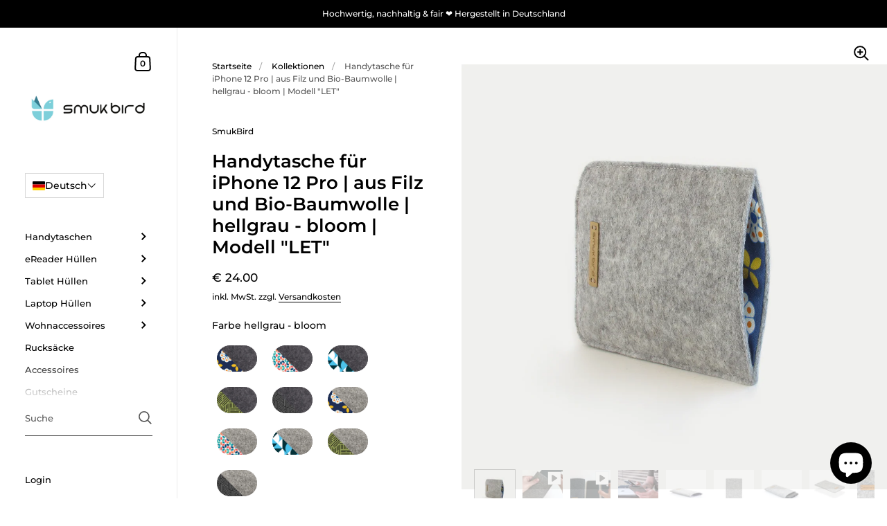

--- FILE ---
content_type: text/html; charset=utf-8
request_url: https://smukbird.de/products/handytasche-fur-iphone-12-pro-aus-filz-und-bio-baumwolle-hellgrau-bloom-modell-let
body_size: 128542
content:
<!doctype html>
<html class="no-js" lang="de">
<head>

<script src="//smukbird.de/cdn/shop/files/pandectes-rules.js?v=15918749597937438673" async ></script>
<!-- Google Tag Manager -->
<script data-cookieconsent="ignore">
(function(w,d,s,l,i){w[l]=w[l]||[];w[l].push({'gtm.start':
new Date().getTime(),event:'gtm.js'});var f=d.getElementsByTagName(s)[0],
j=d.createElement(s),dl=l!='dataLayer'?'&l='+l:'';j.async=true;j.src=
'https://www.googletagmanager.com/gtm.js?id='+i+dl;f.parentNode.insertBefore(j,f);
})(window,document,'script','dataLayer','GTM-THP93B9');
</script>
<!-- End Google Tag Manager theme.liquid -->


<!-- starapps_core_start -->
<!-- This code is automatically managed by StarApps Studio -->
<!-- Please contact support@starapps.studio for any help -->
<!-- File location: snippets/starapps-core.liquid -->



    
<!-- starapps_core_end -->


	<meta charset="utf-8">
  <meta http-equiv="X-UA-Compatible" content="IE=edge,chrome=1">
  <meta name="viewport" content="width=device-width, initial-scale=1.0, height=device-height, minimum-scale=1.0"><link rel="shortcut icon" href="//smukbird.de/cdn/shop/files/favicon-32x32.png?crop=center&height=32&v=1620654030&width=32" type="image/png" /><meta property="og:type" content="product">
  <meta property="og:title" content="Handytasche für iPhone 12 Pro | aus Filz und Bio-Baumwolle | hellgrau - bloom | Modell &quot;LET&quot;"><meta property="og:image" content="http://smukbird.de/cdn/shop/products/HT-LET-Hell-Bloom_02c90fae-0fdb-4878-9e8a-c04165b16bce.png?v=1665841208&width=1024">
    <meta property="og:image:secure_url" content="https://smukbird.de/cdn/shop/products/HT-LET-Hell-Bloom_02c90fae-0fdb-4878-9e8a-c04165b16bce.png?v=1665841208&width=1024">
    <meta property="og:image:width" content="1024">
    <meta property="og:image:height" content="1024"><meta property="og:image" content="http://smukbird.de/cdn/shop/files/preview_images/1674250303-dae5643452a7d2164335a2c0095e4783bdd6de834eedee93cf772b9f1e4282c8-d_200x150_54d8c07e-e87d-479c-a104-8de755dbda9e.jpg?v=1684921966&width=1024">
    <meta property="og:image:secure_url" content="https://smukbird.de/cdn/shop/files/preview_images/1674250303-dae5643452a7d2164335a2c0095e4783bdd6de834eedee93cf772b9f1e4282c8-d_200x150_54d8c07e-e87d-479c-a104-8de755dbda9e.jpg?v=1684921966&width=1024">
    <meta property="og:image:width" content="1024">
    <meta property="og:image:height" content="1024"><meta property="og:image" content="http://smukbird.de/cdn/shop/files/preview_images/1674225985-0e0b5bdede78a080c68c22a3994bebdfb4070abb7a63750b62300b480e34a9fb-d_200x150_414fde50-3a3a-4438-adfb-12dba1a61f83.jpg?v=1684930877&width=1024">
    <meta property="og:image:secure_url" content="https://smukbird.de/cdn/shop/files/preview_images/1674225985-0e0b5bdede78a080c68c22a3994bebdfb4070abb7a63750b62300b480e34a9fb-d_200x150_414fde50-3a3a-4438-adfb-12dba1a61f83.jpg?v=1684930877&width=1024">
    <meta property="og:image:width" content="1024">
    <meta property="og:image:height" content="1024"><meta property="product:price:amount" content="24.00">
  <meta property="product:price:currency" content="EUR">
  <meta property="product:availability" content="in stock"><meta property="og:description" content="Handytasche &#39;LET&#39; für iPhone 12 Pro | aus Filz + Baumwolle | hellgrau-Bloom | passgenau ✔ auch mit Case ✔ fair + natürlich ✔"><meta property="og:url" content="https://smukbird.de/products/handytasche-fur-iphone-12-pro-aus-filz-und-bio-baumwolle-hellgrau-bloom-modell-let">
<meta property="og:site_name" content="SmukBird">

<meta name="twitter:card" content="summary"><meta name="twitter:title" content="Handytasche für iPhone 12 Pro | aus Filz und Bio-Baumwolle | hellgrau - bloom | Modell &quot;LET&quot;">
  <meta name="twitter:description" content="In unserer stilvollen Handytasche „LET“ wird sich dein iPhone 12 Pro wohlfühlen. Das wärmeregulierende Wollfilz schont den Akku. Sie sitzt perfekt. Wenn du eine Handyschale nutzt, nähen wir die Tasche in der entsprechend größeren Passform. Gleichmäßige Nähte und Kanten zeigen unsere Liebe fürs Detail. Dabei verarbeiten wir nachhaltige Materialien in Bio-Qualität und von ausgewählten Schäfern. Und das alles in unserer eigenen Werkstatt in Deutschland.">
  <meta name="twitter:image" content="https://smukbird.de/cdn/shop/products/HT-LET-Hell-Bloom_02c90fae-0fdb-4878-9e8a-c04165b16bce.png?crop=center&height=600&v=1665841208&width=600"><!-- Device recognition with 51degrees.com -->
  <meta http-equiv="Delegate-CH" content="sec-ch-ua-full-version-list https://cloud.51degrees.com; sec-ch-ua-model https://cloud.51degrees.com; sec-ch-ua-platform https://cloud.51degrees.com; sec-ch-ua-platform-version https://cloud.51degrees.com"/>
  
  <link rel="canonical" href="https://smukbird.de/products/handytasche-fur-iphone-12-pro-aus-filz-und-bio-baumwolle-hellgrau-bloom-modell-let">
<meta name="google-site-verification" content="9wONOLapSAlBJ8Z9ukPDslUsn5Ex9uuYVsyL3BhtDFc" />
<meta name="google-site-verification" content="oX_kiX3rgbCUeBnS0EKB1CsHRoiuFphqxo8lRf7EJGU" />  
  <link rel="preconnect" href="https://cdn.shopify.com"><link rel="preconnect" href="https://fonts.shopifycdn.com" crossorigin><link rel="preload" as="image" href="//smukbird.de/cdn/shop/products/HT-LET-Hell-Bloom_02c90fae-0fdb-4878-9e8a-c04165b16bce.png?v=1665841208&width=480" imagesrcset="//smukbird.de/cdn/shop/products/HT-LET-Hell-Bloom_02c90fae-0fdb-4878-9e8a-c04165b16bce.png?v=1665841208&width=360 360w,//smukbird.de/cdn/shop/products/HT-LET-Hell-Bloom_02c90fae-0fdb-4878-9e8a-c04165b16bce.png?v=1665841208&width=480 480w,//smukbird.de/cdn/shop/products/HT-LET-Hell-Bloom_02c90fae-0fdb-4878-9e8a-c04165b16bce.png?v=1665841208&width=640 640w,//smukbird.de/cdn/shop/products/HT-LET-Hell-Bloom_02c90fae-0fdb-4878-9e8a-c04165b16bce.png?v=1665841208&width=840 840w,//smukbird.de/cdn/shop/products/HT-LET-Hell-Bloom_02c90fae-0fdb-4878-9e8a-c04165b16bce.png?v=1665841208&width=1080 1080w,//smukbird.de/cdn/shop/products/HT-LET-Hell-Bloom_02c90fae-0fdb-4878-9e8a-c04165b16bce.png?v=1665841208&width=1280 1280w," imagesizes="(max-width: 767px) 100vw, 70vw"><link rel="preload" href="//smukbird.de/cdn/fonts/montserrat/montserrat_n6.1326b3e84230700ef15b3a29fb520639977513e0.woff2" as="font" type="font/woff2" crossorigin><link rel="preload" href="//smukbird.de/cdn/fonts/montserrat/montserrat_n5.07ef3781d9c78c8b93c98419da7ad4fbeebb6635.woff2" as="font" type="font/woff2" crossorigin><style type="text/css">@font-face {
  font-family: Montserrat;
  font-weight: 600;
  font-style: normal;
  font-display: swap;
  src: url("//smukbird.de/cdn/fonts/montserrat/montserrat_n6.1326b3e84230700ef15b3a29fb520639977513e0.woff2") format("woff2"),
       url("//smukbird.de/cdn/fonts/montserrat/montserrat_n6.652f051080eb14192330daceed8cd53dfdc5ead9.woff") format("woff");
}
@font-face {
  font-family: Montserrat;
  font-weight: 500;
  font-style: normal;
  font-display: swap;
  src: url("//smukbird.de/cdn/fonts/montserrat/montserrat_n5.07ef3781d9c78c8b93c98419da7ad4fbeebb6635.woff2") format("woff2"),
       url("//smukbird.de/cdn/fonts/montserrat/montserrat_n5.adf9b4bd8b0e4f55a0b203cdd84512667e0d5e4d.woff") format("woff");
}
@font-face {
  font-family: Montserrat;
  font-weight: 500;
  font-style: normal;
  font-display: swap;
  src: url("//smukbird.de/cdn/fonts/montserrat/montserrat_n5.07ef3781d9c78c8b93c98419da7ad4fbeebb6635.woff2") format("woff2"),
       url("//smukbird.de/cdn/fonts/montserrat/montserrat_n5.adf9b4bd8b0e4f55a0b203cdd84512667e0d5e4d.woff") format("woff");
}
@font-face {
  font-family: Montserrat;
  font-weight: 600;
  font-style: normal;
  font-display: swap;
  src: url("//smukbird.de/cdn/fonts/montserrat/montserrat_n6.1326b3e84230700ef15b3a29fb520639977513e0.woff2") format("woff2"),
       url("//smukbird.de/cdn/fonts/montserrat/montserrat_n6.652f051080eb14192330daceed8cd53dfdc5ead9.woff") format("woff");
}
@font-face {
  font-family: Montserrat;
  font-weight: 700;
  font-style: normal;
  font-display: swap;
  src: url("//smukbird.de/cdn/fonts/montserrat/montserrat_n7.3c434e22befd5c18a6b4afadb1e3d77c128c7939.woff2") format("woff2"),
       url("//smukbird.de/cdn/fonts/montserrat/montserrat_n7.5d9fa6e2cae713c8fb539a9876489d86207fe957.woff") format("woff");
}
@font-face {
  font-family: Montserrat;
  font-weight: 500;
  font-style: italic;
  font-display: swap;
  src: url("//smukbird.de/cdn/fonts/montserrat/montserrat_i5.d3a783eb0cc26f2fda1e99d1dfec3ebaea1dc164.woff2") format("woff2"),
       url("//smukbird.de/cdn/fonts/montserrat/montserrat_i5.76d414ea3d56bb79ef992a9c62dce2e9063bc062.woff") format("woff");
}
@font-face {
  font-family: Montserrat;
  font-weight: 700;
  font-style: italic;
  font-display: swap;
  src: url("//smukbird.de/cdn/fonts/montserrat/montserrat_i7.a0d4a463df4f146567d871890ffb3c80408e7732.woff2") format("woff2"),
       url("//smukbird.de/cdn/fonts/montserrat/montserrat_i7.f6ec9f2a0681acc6f8152c40921d2a4d2e1a2c78.woff") format("woff");
}
:root {

    /* Color variables - SIDEBAR */

    --color-sidebar-bg: 255, 255, 255;
    --color-sidebar-mobile-border: #e0e0e0;

    --color-sidebar-txt: 0, 0, 0;
    --color-sidebar-txt-foreground: 255, 255, 255;

    --color-sidebar-accent: 61, 152, 70;
    --color-sidebar-accent-foreground: 255, 255, 255;

    /* Color variables - BODY */

    --color-body-bg: 255, 255, 255;

    --color-body-txt: 0, 0, 0;
    --color-body-txt-foreground: 255, 255, 255;

    --color-body-accent: 61, 152, 70;
    --color-body-accent-foreground: 255, 255, 255;

    /* Color variables - FOOTER */

    --color-footer-bg: 40, 125, 143;
    --color-footer-txt: 255, 255, 255;
    --color-footer-accent: 144, 144, 144;

    /* Color variables - SPI */

    --color-body-text: #000000;
    --color-body: #ffffff;
    --color-bg: #ffffff;

    /* Font variables */

    --base-headings-size: 22;
    --base-body-size: 14;
    --base-body-size-alt: 18;

    --font-stack-headings: Montserrat, sans-serif;
    --font-weight-headings: 600;
    --font-style-headings: normal;

    --font-stack-body: Montserrat, sans-serif;
    --font-weight-body: 500;
    --font-style-body: normal;--font-weight-body-medium: 500;--font-weight-body-semibold: 600;

    --font-weight-body-bold: 700;

  }

  select, .regular-select-cover {
    background-image: url("data:image/svg+xml,%3Csvg class='svg symbol symbol--arrow' xmlns='http://www.w3.org/2000/svg' width='24' height='24' fill='none'%3E%3Cpath fill-rule='evenodd' d='M13.828 14.414l4-4L16.414 9l-4 4-4-4L7 10.414l5.414 5.414 1.414-1.414z' fill='%23000000'%3E%3C/path%3E%3C/svg%3E") !important;
  }
  .sidebar-element .regular-select-cover,
  .sidebar-element select {
    background-image: url("data:image/svg+xml,%3Csvg class='svg symbol symbol--arrow' xmlns='http://www.w3.org/2000/svg' width='24' height='24' fill='none'%3E%3Cpath fill-rule='evenodd' d='M13.828 14.414l4-4L16.414 9l-4 4-4-4L7 10.414l5.414 5.414 1.414-1.414z' fill='%23000000'%3E%3C/path%3E%3C/svg%3E") !important;
  }
  .footer .regular-select-cover {
    background-image: url("data:image/svg+xml,%3Csvg class='svg symbol symbol--arrow' xmlns='http://www.w3.org/2000/svg' width='24' height='24' fill='none'%3E%3Cpath fill-rule='evenodd' d='M13.828 14.414l4-4L16.414 9l-4 4-4-4L7 10.414l5.414 5.414 1.414-1.414z' fill='%23ffffff'%3E%3C/path%3E%3C/svg%3E") !important;
  }
  
</style><link rel="preload" as="script" href="//smukbird.de/cdn/shop/t/13/assets/theme.js?v=52364199012057437341748528650">
  <link rel="preload" as="style" href="//smukbird.de/cdn/shop/t/13/assets/theme.css?v=73851905190414988781663576152">
  <link href="//smukbird.de/cdn/shop/t/13/assets/theme.css?v=73851905190414988781663576152" rel="stylesheet" type="text/css" media="all" />

	<script>window.performance && window.performance.mark && window.performance.mark('shopify.content_for_header.start');</script><meta name="facebook-domain-verification" content="mm3pmorwvem9o4r7s8k3kf93vmm5rz">
<meta id="shopify-digital-wallet" name="shopify-digital-wallet" content="/41666019495/digital_wallets/dialog">
<meta name="shopify-checkout-api-token" content="e8c00f58ea59d05d7433f55c12755568">
<meta id="in-context-paypal-metadata" data-shop-id="41666019495" data-venmo-supported="false" data-environment="production" data-locale="de_DE" data-paypal-v4="true" data-currency="EUR">
<link rel="alternate" hreflang="x-default" href="https://smukbird.de/products/handytasche-fur-iphone-12-pro-aus-filz-und-bio-baumwolle-hellgrau-bloom-modell-let">
<link rel="alternate" hreflang="de" href="https://smukbird.de/products/handytasche-fur-iphone-12-pro-aus-filz-und-bio-baumwolle-hellgrau-bloom-modell-let">
<link rel="alternate" hreflang="nl-NL" href="https://smukbird.nl/products/handytasche-fur-iphone-12-pro-aus-filz-und-bio-baumwolle-hellgrau-bloom-modell-let">
<link rel="alternate" hreflang="en-US" href="https://smukbird.com/products/mobile-phone-case-for-iphone-12-pro-made-of-felt-and-organic-cotton-light-gray-bloom-model-let">
<link rel="alternate" hreflang="sv-SE" href="https://se.smukbird.com/products/mobilfodral-till-iphone-12-pro-gjord-av-filt-och-ekologisk-bomull-ljusgra-bloom-modell-let">
<link rel="alternate" hreflang="no-NO" href="https://no.smukbird.com/products/handytasche-fur-iphone-12-pro-aus-filz-und-bio-baumwolle-hellgrau-bloom-modell-let">
<link rel="alternate" hreflang="fr-FR" href="https://smukbird.fr/products/handytasche-fur-iphone-12-pro-aus-filz-und-bio-baumwolle-hellgrau-bloom-modell-let">
<link rel="alternate" hreflang="fi-FI" href="https://fi.smukbird.com/products/handytasche-fur-iphone-12-pro-aus-filz-und-bio-baumwolle-hellgrau-bloom-modell-let">
<link rel="alternate" hreflang="da-DK" href="https://dk.smukbird.com/products/mobiltelefon-cover-til-iphone-12-pro-lavet-af-filt-og-oekologisk-bomuld-lysegra-bloom-model-lad">
<link rel="alternate" hreflang="fr-BE" href="https://smukbird.be/products/handytasche-fur-iphone-12-pro-aus-filz-und-bio-baumwolle-hellgrau-bloom-modell-let">
<link rel="alternate" hreflang="nl-BE" href="https://smukbird.be/nl/products/handytasche-fur-iphone-12-pro-aus-filz-und-bio-baumwolle-hellgrau-bloom-modell-let">
<link rel="alternate" type="application/json+oembed" href="https://smukbird.de/products/handytasche-fur-iphone-12-pro-aus-filz-und-bio-baumwolle-hellgrau-bloom-modell-let.oembed">
<script async="async" src="/checkouts/internal/preloads.js?locale=de-DE"></script>
<link rel="preconnect" href="https://shop.app" crossorigin="anonymous">
<script async="async" src="https://shop.app/checkouts/internal/preloads.js?locale=de-DE&shop_id=41666019495" crossorigin="anonymous"></script>
<script id="apple-pay-shop-capabilities" type="application/json">{"shopId":41666019495,"countryCode":"DE","currencyCode":"EUR","merchantCapabilities":["supports3DS"],"merchantId":"gid:\/\/shopify\/Shop\/41666019495","merchantName":"SmukBird","requiredBillingContactFields":["postalAddress","email"],"requiredShippingContactFields":["postalAddress","email"],"shippingType":"shipping","supportedNetworks":["visa","maestro","masterCard","amex"],"total":{"type":"pending","label":"SmukBird","amount":"1.00"},"shopifyPaymentsEnabled":true,"supportsSubscriptions":true}</script>
<script id="shopify-features" type="application/json">{"accessToken":"e8c00f58ea59d05d7433f55c12755568","betas":["rich-media-storefront-analytics"],"domain":"smukbird.de","predictiveSearch":true,"shopId":41666019495,"locale":"de"}</script>
<script>var Shopify = Shopify || {};
Shopify.shop = "smukbird.myshopify.com";
Shopify.locale = "de";
Shopify.currency = {"active":"EUR","rate":"1.0"};
Shopify.country = "DE";
Shopify.theme = {"name":"Kingdom Store 2.0","id":133433721097,"schema_name":"Kingdom","schema_version":"4.3.3","theme_store_id":725,"role":"main"};
Shopify.theme.handle = "null";
Shopify.theme.style = {"id":null,"handle":null};
Shopify.cdnHost = "smukbird.de/cdn";
Shopify.routes = Shopify.routes || {};
Shopify.routes.root = "/";</script>
<script type="module">!function(o){(o.Shopify=o.Shopify||{}).modules=!0}(window);</script>
<script>!function(o){function n(){var o=[];function n(){o.push(Array.prototype.slice.apply(arguments))}return n.q=o,n}var t=o.Shopify=o.Shopify||{};t.loadFeatures=n(),t.autoloadFeatures=n()}(window);</script>
<script>
  window.ShopifyPay = window.ShopifyPay || {};
  window.ShopifyPay.apiHost = "shop.app\/pay";
  window.ShopifyPay.redirectState = null;
</script>
<script id="shop-js-analytics" type="application/json">{"pageType":"product"}</script>
<script defer="defer" async type="module" src="//smukbird.de/cdn/shopifycloud/shop-js/modules/v2/client.init-shop-cart-sync_HUjMWWU5.de.esm.js"></script>
<script defer="defer" async type="module" src="//smukbird.de/cdn/shopifycloud/shop-js/modules/v2/chunk.common_QpfDqRK1.esm.js"></script>
<script type="module">
  await import("//smukbird.de/cdn/shopifycloud/shop-js/modules/v2/client.init-shop-cart-sync_HUjMWWU5.de.esm.js");
await import("//smukbird.de/cdn/shopifycloud/shop-js/modules/v2/chunk.common_QpfDqRK1.esm.js");

  window.Shopify.SignInWithShop?.initShopCartSync?.({"fedCMEnabled":true,"windoidEnabled":true});

</script>
<script>
  window.Shopify = window.Shopify || {};
  if (!window.Shopify.featureAssets) window.Shopify.featureAssets = {};
  window.Shopify.featureAssets['shop-js'] = {"shop-cart-sync":["modules/v2/client.shop-cart-sync_ByUgVWtJ.de.esm.js","modules/v2/chunk.common_QpfDqRK1.esm.js"],"init-fed-cm":["modules/v2/client.init-fed-cm_CVqhkk-1.de.esm.js","modules/v2/chunk.common_QpfDqRK1.esm.js"],"shop-button":["modules/v2/client.shop-button_B0pFlqys.de.esm.js","modules/v2/chunk.common_QpfDqRK1.esm.js"],"shop-cash-offers":["modules/v2/client.shop-cash-offers_CaaeZ5wd.de.esm.js","modules/v2/chunk.common_QpfDqRK1.esm.js","modules/v2/chunk.modal_CS8dP9kO.esm.js"],"init-windoid":["modules/v2/client.init-windoid_B-gyVqfY.de.esm.js","modules/v2/chunk.common_QpfDqRK1.esm.js"],"shop-toast-manager":["modules/v2/client.shop-toast-manager_DgTeluS3.de.esm.js","modules/v2/chunk.common_QpfDqRK1.esm.js"],"init-shop-email-lookup-coordinator":["modules/v2/client.init-shop-email-lookup-coordinator_C5I212n4.de.esm.js","modules/v2/chunk.common_QpfDqRK1.esm.js"],"init-shop-cart-sync":["modules/v2/client.init-shop-cart-sync_HUjMWWU5.de.esm.js","modules/v2/chunk.common_QpfDqRK1.esm.js"],"avatar":["modules/v2/client.avatar_BTnouDA3.de.esm.js"],"pay-button":["modules/v2/client.pay-button_CJaF-UDc.de.esm.js","modules/v2/chunk.common_QpfDqRK1.esm.js"],"init-customer-accounts":["modules/v2/client.init-customer-accounts_BI_wUvuR.de.esm.js","modules/v2/client.shop-login-button_DTPR4l75.de.esm.js","modules/v2/chunk.common_QpfDqRK1.esm.js","modules/v2/chunk.modal_CS8dP9kO.esm.js"],"init-shop-for-new-customer-accounts":["modules/v2/client.init-shop-for-new-customer-accounts_C4qR5Wl-.de.esm.js","modules/v2/client.shop-login-button_DTPR4l75.de.esm.js","modules/v2/chunk.common_QpfDqRK1.esm.js","modules/v2/chunk.modal_CS8dP9kO.esm.js"],"shop-login-button":["modules/v2/client.shop-login-button_DTPR4l75.de.esm.js","modules/v2/chunk.common_QpfDqRK1.esm.js","modules/v2/chunk.modal_CS8dP9kO.esm.js"],"init-customer-accounts-sign-up":["modules/v2/client.init-customer-accounts-sign-up_SG5gYFpP.de.esm.js","modules/v2/client.shop-login-button_DTPR4l75.de.esm.js","modules/v2/chunk.common_QpfDqRK1.esm.js","modules/v2/chunk.modal_CS8dP9kO.esm.js"],"shop-follow-button":["modules/v2/client.shop-follow-button_CmMsyvrH.de.esm.js","modules/v2/chunk.common_QpfDqRK1.esm.js","modules/v2/chunk.modal_CS8dP9kO.esm.js"],"checkout-modal":["modules/v2/client.checkout-modal_tfCxQqrq.de.esm.js","modules/v2/chunk.common_QpfDqRK1.esm.js","modules/v2/chunk.modal_CS8dP9kO.esm.js"],"lead-capture":["modules/v2/client.lead-capture_Ccz5Zm6k.de.esm.js","modules/v2/chunk.common_QpfDqRK1.esm.js","modules/v2/chunk.modal_CS8dP9kO.esm.js"],"shop-login":["modules/v2/client.shop-login_BfivnucW.de.esm.js","modules/v2/chunk.common_QpfDqRK1.esm.js","modules/v2/chunk.modal_CS8dP9kO.esm.js"],"payment-terms":["modules/v2/client.payment-terms_D2Mn0eFV.de.esm.js","modules/v2/chunk.common_QpfDqRK1.esm.js","modules/v2/chunk.modal_CS8dP9kO.esm.js"]};
</script>
<script>(function() {
  var isLoaded = false;
  function asyncLoad() {
    if (isLoaded) return;
    isLoaded = true;
    var urls = ["\/\/cdn.shopify.com\/proxy\/ed27d89c04aaaf77a068c5786c8b1ca9c362cb8bf1742b9338bf976901dbff3c\/static.cdn.printful.com\/static\/js\/external\/shopify-product-customizer.js?v=0.28\u0026shop=smukbird.myshopify.com\u0026sp-cache-control=cHVibGljLCBtYXgtYWdlPTkwMA","https:\/\/sprout-app.thegoodapi.com\/app\/assets\/js\/badges\/cart_badge_script?shop=smukbird.myshopify.com","https:\/\/sprout-app.thegoodapi.com\/app\/badges\/product_script?shop=smukbird.myshopify.com","https:\/\/sprout-app.thegoodapi.com\/app\/assets\/js\/badges\/tree_count_banner_script?shop=smukbird.myshopify.com","https:\/\/cdn.hyj.mobi\/d\/relevanz.js?cid=11660\u0026custid=20943\u0026shop=smukbird.myshopify.com"];
    for (var i = 0; i < urls.length; i++) {
      var s = document.createElement('script');
      s.type = 'text/javascript';
      s.async = true;
      s.src = urls[i];
      var x = document.getElementsByTagName('script')[0];
      x.parentNode.insertBefore(s, x);
    }
  };
  if(window.attachEvent) {
    window.attachEvent('onload', asyncLoad);
  } else {
    window.addEventListener('load', asyncLoad, false);
  }
})();</script>
<script id="__st">var __st={"a":41666019495,"offset":3600,"reqid":"5368518e-253a-425d-839f-0967aaf899fe-1768801966","pageurl":"smukbird.de\/products\/handytasche-fur-iphone-12-pro-aus-filz-und-bio-baumwolle-hellgrau-bloom-modell-let","u":"4afd16653e0b","p":"product","rtyp":"product","rid":6990070153383};</script>
<script>window.ShopifyPaypalV4VisibilityTracking = true;</script>
<script id="captcha-bootstrap">!function(){'use strict';const t='contact',e='account',n='new_comment',o=[[t,t],['blogs',n],['comments',n],[t,'customer']],c=[[e,'customer_login'],[e,'guest_login'],[e,'recover_customer_password'],[e,'create_customer']],r=t=>t.map((([t,e])=>`form[action*='/${t}']:not([data-nocaptcha='true']) input[name='form_type'][value='${e}']`)).join(','),a=t=>()=>t?[...document.querySelectorAll(t)].map((t=>t.form)):[];function s(){const t=[...o],e=r(t);return a(e)}const i='password',u='form_key',d=['recaptcha-v3-token','g-recaptcha-response','h-captcha-response',i],f=()=>{try{return window.sessionStorage}catch{return}},m='__shopify_v',_=t=>t.elements[u];function p(t,e,n=!1){try{const o=window.sessionStorage,c=JSON.parse(o.getItem(e)),{data:r}=function(t){const{data:e,action:n}=t;return t[m]||n?{data:e,action:n}:{data:t,action:n}}(c);for(const[e,n]of Object.entries(r))t.elements[e]&&(t.elements[e].value=n);n&&o.removeItem(e)}catch(o){console.error('form repopulation failed',{error:o})}}const l='form_type',E='cptcha';function T(t){t.dataset[E]=!0}const w=window,h=w.document,L='Shopify',v='ce_forms',y='captcha';let A=!1;((t,e)=>{const n=(g='f06e6c50-85a8-45c8-87d0-21a2b65856fe',I='https://cdn.shopify.com/shopifycloud/storefront-forms-hcaptcha/ce_storefront_forms_captcha_hcaptcha.v1.5.2.iife.js',D={infoText:'Durch hCaptcha geschützt',privacyText:'Datenschutz',termsText:'Allgemeine Geschäftsbedingungen'},(t,e,n)=>{const o=w[L][v],c=o.bindForm;if(c)return c(t,g,e,D).then(n);var r;o.q.push([[t,g,e,D],n]),r=I,A||(h.body.append(Object.assign(h.createElement('script'),{id:'captcha-provider',async:!0,src:r})),A=!0)});var g,I,D;w[L]=w[L]||{},w[L][v]=w[L][v]||{},w[L][v].q=[],w[L][y]=w[L][y]||{},w[L][y].protect=function(t,e){n(t,void 0,e),T(t)},Object.freeze(w[L][y]),function(t,e,n,w,h,L){const[v,y,A,g]=function(t,e,n){const i=e?o:[],u=t?c:[],d=[...i,...u],f=r(d),m=r(i),_=r(d.filter((([t,e])=>n.includes(e))));return[a(f),a(m),a(_),s()]}(w,h,L),I=t=>{const e=t.target;return e instanceof HTMLFormElement?e:e&&e.form},D=t=>v().includes(t);t.addEventListener('submit',(t=>{const e=I(t);if(!e)return;const n=D(e)&&!e.dataset.hcaptchaBound&&!e.dataset.recaptchaBound,o=_(e),c=g().includes(e)&&(!o||!o.value);(n||c)&&t.preventDefault(),c&&!n&&(function(t){try{if(!f())return;!function(t){const e=f();if(!e)return;const n=_(t);if(!n)return;const o=n.value;o&&e.removeItem(o)}(t);const e=Array.from(Array(32),(()=>Math.random().toString(36)[2])).join('');!function(t,e){_(t)||t.append(Object.assign(document.createElement('input'),{type:'hidden',name:u})),t.elements[u].value=e}(t,e),function(t,e){const n=f();if(!n)return;const o=[...t.querySelectorAll(`input[type='${i}']`)].map((({name:t})=>t)),c=[...d,...o],r={};for(const[a,s]of new FormData(t).entries())c.includes(a)||(r[a]=s);n.setItem(e,JSON.stringify({[m]:1,action:t.action,data:r}))}(t,e)}catch(e){console.error('failed to persist form',e)}}(e),e.submit())}));const S=(t,e)=>{t&&!t.dataset[E]&&(n(t,e.some((e=>e===t))),T(t))};for(const o of['focusin','change'])t.addEventListener(o,(t=>{const e=I(t);D(e)&&S(e,y())}));const B=e.get('form_key'),M=e.get(l),P=B&&M;t.addEventListener('DOMContentLoaded',(()=>{const t=y();if(P)for(const e of t)e.elements[l].value===M&&p(e,B);[...new Set([...A(),...v().filter((t=>'true'===t.dataset.shopifyCaptcha))])].forEach((e=>S(e,t)))}))}(h,new URLSearchParams(w.location.search),n,t,e,['guest_login'])})(!0,!0)}();</script>
<script integrity="sha256-4kQ18oKyAcykRKYeNunJcIwy7WH5gtpwJnB7kiuLZ1E=" data-source-attribution="shopify.loadfeatures" defer="defer" src="//smukbird.de/cdn/shopifycloud/storefront/assets/storefront/load_feature-a0a9edcb.js" crossorigin="anonymous"></script>
<script crossorigin="anonymous" defer="defer" src="//smukbird.de/cdn/shopifycloud/storefront/assets/shopify_pay/storefront-65b4c6d7.js?v=20250812"></script>
<script data-source-attribution="shopify.dynamic_checkout.dynamic.init">var Shopify=Shopify||{};Shopify.PaymentButton=Shopify.PaymentButton||{isStorefrontPortableWallets:!0,init:function(){window.Shopify.PaymentButton.init=function(){};var t=document.createElement("script");t.src="https://smukbird.de/cdn/shopifycloud/portable-wallets/latest/portable-wallets.de.js",t.type="module",document.head.appendChild(t)}};
</script>
<script data-source-attribution="shopify.dynamic_checkout.buyer_consent">
  function portableWalletsHideBuyerConsent(e){var t=document.getElementById("shopify-buyer-consent"),n=document.getElementById("shopify-subscription-policy-button");t&&n&&(t.classList.add("hidden"),t.setAttribute("aria-hidden","true"),n.removeEventListener("click",e))}function portableWalletsShowBuyerConsent(e){var t=document.getElementById("shopify-buyer-consent"),n=document.getElementById("shopify-subscription-policy-button");t&&n&&(t.classList.remove("hidden"),t.removeAttribute("aria-hidden"),n.addEventListener("click",e))}window.Shopify?.PaymentButton&&(window.Shopify.PaymentButton.hideBuyerConsent=portableWalletsHideBuyerConsent,window.Shopify.PaymentButton.showBuyerConsent=portableWalletsShowBuyerConsent);
</script>
<script data-source-attribution="shopify.dynamic_checkout.cart.bootstrap">document.addEventListener("DOMContentLoaded",(function(){function t(){return document.querySelector("shopify-accelerated-checkout-cart, shopify-accelerated-checkout")}if(t())Shopify.PaymentButton.init();else{new MutationObserver((function(e,n){t()&&(Shopify.PaymentButton.init(),n.disconnect())})).observe(document.body,{childList:!0,subtree:!0})}}));
</script>
<link id="shopify-accelerated-checkout-styles" rel="stylesheet" media="screen" href="https://smukbird.de/cdn/shopifycloud/portable-wallets/latest/accelerated-checkout-backwards-compat.css" crossorigin="anonymous">
<style id="shopify-accelerated-checkout-cart">
        #shopify-buyer-consent {
  margin-top: 1em;
  display: inline-block;
  width: 100%;
}

#shopify-buyer-consent.hidden {
  display: none;
}

#shopify-subscription-policy-button {
  background: none;
  border: none;
  padding: 0;
  text-decoration: underline;
  font-size: inherit;
  cursor: pointer;
}

#shopify-subscription-policy-button::before {
  box-shadow: none;
}

      </style>
<script id="sections-script" data-sections="product-recommendations" defer="defer" src="//smukbird.de/cdn/shop/t/13/compiled_assets/scripts.js?v=17238"></script>
<script>window.performance && window.performance.mark && window.performance.mark('shopify.content_for_header.end');</script>
<noscript>
    <link rel="stylesheet" href="//smukbird.de/cdn/shop/t/13/assets/theme-noscript.css?v=130426846282683075591663576152">
  </noscript>

  <script>
    const ProductGalleryResizeHelper = productGallery => {
      if ( ( window.innerWidth >= 768 && productGallery.classList.contains('product-gallery--slider') ) || ( window.innerWidth < 1024 && window.innerWidth >= 768 ) ) {
        productGallery.querySelectorAll('.lazy-image').forEach(elm=>{
          const gutter = "image"==elm.parentNode.dataset.productMediaType||1024>window.innerWidth?0:productGallery.classList.contains("product-gallery--thumbnails")?productGallery.classList.contains("product-gallery--gutter")?110:100:productGallery.classList.contains("product-gallery--gutter")?70:50;
          elm.parentNode.style.width = ( ( productGallery.offsetHeight - gutter ) * elm.dataset.ratio ) + 'px';
        });
      } else {
        productGallery.querySelectorAll('.lazy-image').forEach(elm=>{
          elm.parentNode.style.width = '';
        });
      }
    }
  </script>



<link href="//smukbird.de/cdn/shop/t/13/assets/custom-styles.css?v=80224681913313066201748532113" rel="stylesheet" type="text/css" media="all" />


  
<!-- BEGIN app block: shopify://apps/pandectes-gdpr/blocks/banner/58c0baa2-6cc1-480c-9ea6-38d6d559556a -->
  
    
      <!-- TCF is active, scripts are loaded above -->
      
      <script>
        
          window.PandectesSettings = {"store":{"id":41666019495,"plan":"plus","theme":"Kingdom Store 2.0","primaryLocale":"de","adminMode":false,"headless":false,"storefrontRootDomain":"","checkoutRootDomain":"","storefrontAccessToken":""},"tsPublished":1745855190,"declaration":{"declDays":"","declName":"","declPath":"","declType":"","isActive":false,"showType":true,"declHours":"","declYears":"","declDomain":"","declMonths":"","declMinutes":"","declPurpose":"","declSeconds":"","declSession":"","showPurpose":false,"declProvider":"","showProvider":true,"declIntroText":"","declRetention":"","declFirstParty":"","declThirdParty":"","showDateGenerated":true},"language":{"unpublished":[],"languageMode":"Multilingual","fallbackLanguage":"de","languageDetection":"locale","languagesSupported":["en","nl","fr","da","no","fi"]},"texts":{"managed":{"headerText":{"da":"Vi respekterer dit privatliv","de":"Wir respektieren deine Privatsphäre","en":"We respect your privacy","fi":"Kunnioitamme yksityisyyttäsi","fr":"Nous respectons votre vie privée","nl":"Wij respecteren uw privacy"},"consentText":{"da":"Dette websted bruger cookies for at sikre, at du får den bedste oplevelse.","de":"Unsere Cookies sind der geheime Zauber, der Ihren Einkaufsbummel bei uns noch individueller und schneller macht – ganz ohne Umwege. Mit „Ich mag Cookies“ genießen Sie personalisierte Empfehlungen, blitzschnelle Navigation und ein rundum optimiertes Erlebnis.\n\nFalls Sie lieber selbst Hand anlegen möchten, können Sie „Ich backe sie selbst“ wählen – aber wir sind sicher, dass Ihnen der volle Genuss mehr zusagt!","en":"Our cookies are the secret magic that makes your shopping experience with us even faster and more personalized - without any detours. With “I like cookies”, you can enjoy personalized recommendations, lightning-fast navigation and an all-round optimized experience.\n\nIf you'd rather do it yourself, you can choose “I bake them myself” - but we're sure you'll enjoy the full experience more!","fi":"Tämä sivusto käyttää evästeitä parhaan käyttökokemuksen varmistamiseksi.","fr":"Ce site utilise des cookies pour vous garantir la meilleure expérience.","nl":"Onze cookies zijn de geheime magie die je winkelervaring bij ons nog sneller en persoonlijker maakt - zonder omwegen. Met “Ik hou van cookies” kun je genieten van gepersonaliseerde aanbevelingen, bliksemsnelle navigatie en een rondom geoptimaliseerde ervaring.\n\nAls je het liever zelf doet, kun je kiezen voor “Ik bak ze zelf” - maar we weten zeker dat je meer van de volle smaak zult genieten!"},"linkText":{"da":"Lær mere","de":"Mehr erfahren","en":"Learn more","fi":"Lisätietoja","fr":"Apprendre encore plus","nl":"Kom meer te weten"},"imprintText":{"da":"Aftryk","de":"Impressum","en":"Imprint","fi":"Jälki","fr":"Imprimer","nl":"Afdruk"},"googleLinkText":{"da":"Googles privatlivsbetingelser","de":"Googles Datenschutzbestimmungen","en":"Google's Privacy Terms","fi":"Googlen tietosuojaehdot","fr":"Conditions de confidentialité de Google","nl":"Privacyvoorwaarden van Google"},"allowButtonText":{"da":"Accepter","de":"Ich mag Cookies","en":"Accept","fi":"Hyväksy","fr":"J'accepte","nl":"Ik hou van koekjes"},"denyButtonText":{"da":"Afslå","de":"Ablehnen","en":"Decline","fi":"Hylkää","fr":"Déclin","nl":"Afwijzen"},"dismissButtonText":{"da":"Okay","de":"Okay","en":"Ok","fi":"Ok","fr":"D'accord","nl":"OK"},"leaveSiteButtonText":{"da":"Forlad dette websted","de":"Diese Seite verlassen","en":"Leave this site","fi":"Poistu sivustolta","fr":"Quitter ce site","nl":"Verlaat deze site"},"preferencesButtonText":{"da":"Præferencer","de":"Ich backe sie selbst","en":"Preferences","fi":"Asetukset","fr":"Préférences","nl":"Ik bak ze zelf"},"cookiePolicyText":{"da":"Cookiepolitik","de":"Cookie-Richtlinie","en":"Cookie policy","fi":"Evästekäytäntö","fr":"Politique de cookies","nl":"Cookie beleid"},"preferencesPopupTitleText":{"da":"Administrer samtykkeindstillinger","de":"Einwilligungseinstellungen verwalten","en":"Manage consent preferences","fi":"Hallitse suostumusasetuksia","fr":"Gérer les préférences de consentement","nl":"Toestemmingsvoorkeuren beheren"},"preferencesPopupIntroText":{"da":"Vi bruger cookies til at optimere webstedets funktionalitet, analysere ydelsen og give dig en personlig oplevelse. Nogle cookies er afgørende for at få hjemmesiden til at fungere og fungere korrekt. Disse cookies kan ikke deaktiveres. I dette vindue kan du styre din præference for cookies.","de":"Wir verwenden Cookies, um die Funktionalität der Website zu optimieren, die Leistung zu analysieren und Ihnen ein personalisiertes Erlebnis zu bieten. Einige Cookies sind für den ordnungsgemäßen Betrieb der Website unerlässlich. Diese Cookies können nicht deaktiviert werden. In diesem Fenster können Sie Ihre Präferenzen für Cookies verwalten.","en":"We use cookies to optimize website functionality, analyze the performance, and provide personalized experience to you. Some cookies are essential to make the website operate and function correctly. Those cookies cannot be disabled. In this window you can manage your preference of cookies.","fi":"Käytämme evästeitä verkkosivuston toimivuuden optimoimiseksi, suorituskyvyn analysoimiseksi ja henkilökohtaisen kokemuksen tarjoamiseksi sinulle. Jotkut evästeet ovat välttämättömiä, jotta verkkosivusto toimii ja toimii oikein. Näitä evästeitä ei voi poistaa käytöstä. Tässä ikkunassa voit hallita evästeasetuksiasi.","fr":"Nous utilisons des cookies pour optimiser les fonctionnalités du site Web, analyser les performances et vous offrir une expérience personnalisée. Certains cookies sont indispensables au bon fonctionnement et au bon fonctionnement du site. Ces cookies ne peuvent pas être désactivés. Dans cette fenêtre, vous pouvez gérer votre préférence de cookies.","nl":"We gebruiken cookies om de functionaliteit van de website te optimaliseren, de prestaties te analyseren en u een gepersonaliseerde ervaring te bieden. Sommige cookies zijn essentieel om de website correct te laten werken en functioneren. Die cookies kunnen niet worden uitgeschakeld. In dit venster kunt u uw voorkeur voor cookies beheren."},"preferencesPopupSaveButtonText":{"da":"Gem præferencer","de":"Einstellungen speichern","en":"Save preferences","fi":"Tallenna asetukset","fr":"Enregistrer les préférences","nl":"Voorkeuren opslaan"},"preferencesPopupCloseButtonText":{"da":"Tæt","de":"Schließen","en":"Close","fi":"Sulje","fr":"proche","nl":"Sluiten"},"preferencesPopupAcceptAllButtonText":{"da":"Accepter alle","de":"Alle akzeptieren","en":"Accept all","fi":"Hyväksy kaikki","fr":"Accepter tout","nl":"Accepteer alles"},"preferencesPopupRejectAllButtonText":{"da":"Afvis alle","de":"Alles ablehnen","en":"Reject all","fi":"Hylkää kaikki","fr":"Tout rejeter","nl":"Alles afwijzen"},"cookiesDetailsText":{"da":"Cookies detaljer","de":"Cookie-Details","en":"Cookies details","fi":"Evästeiden tiedot","fr":"Détails des cookies","nl":"Cookiegegevens"},"preferencesPopupAlwaysAllowedText":{"da":"Altid tilladt","de":"Immer erlaubt","en":"Always allowed","fi":"aina sallittu","fr":"Toujours activé","nl":"altijd toegestaan","no":"Alltid tillatt"},"accessSectionParagraphText":{"da":"Du har til enhver tid ret til at få adgang til dine data.","de":"Sie haben das Recht, jederzeit auf Ihre Daten zuzugreifen.","en":"You have the right to request access to your data at any time.","fi":"Sinulla on oikeus päästä käsiksi tietoihisi milloin tahansa.","fr":"Vous avez le droit de pouvoir accéder à vos données à tout moment.","nl":"U heeft te allen tijde het recht om uw gegevens in te zien."},"accessSectionTitleText":{"da":"Dataportabilitet","de":"Datenübertragbarkeit","en":"Data portability","fi":"Tietojen siirrettävyys","fr":"Portabilité des données","nl":"Gegevensportabiliteit"},"accessSectionAccountInfoActionText":{"da":"Personlig data","de":"persönliche Daten","en":"Personal data","fi":"Henkilökohtaiset tiedot","fr":"Données personnelles","nl":"Persoonlijke gegevens"},"accessSectionDownloadReportActionText":{"da":"Download alt","de":"Alle Daten anfordern","en":"Request export","fi":"Lataa kaikki","fr":"Tout télécharger","nl":"Download alles"},"accessSectionGDPRRequestsActionText":{"da":"Anmodninger fra den registrerede","de":"Anfragen betroffener Personen","en":"Data subject requests","fi":"Rekisteröidyn pyynnöt","fr":"Demandes des personnes concernées","nl":"Verzoeken van betrokkenen"},"accessSectionOrdersRecordsActionText":{"da":"Ordre:% s","de":"Aufträge","en":"Orders","fi":"Tilaukset","fr":"Ordres","nl":"Bestellingen"},"rectificationSectionParagraphText":{"da":"Du har ret til at anmode om, at dine data opdateres, når du synes, det er passende.","de":"Sie haben das Recht, die Aktualisierung Ihrer Daten zu verlangen, wann immer Sie dies für angemessen halten.","en":"You have the right to request your data to be updated whenever you think it is appropriate.","fi":"Sinulla on oikeus pyytää tietojesi päivittämistä aina, kun pidät sitä tarpeellisena.","fr":"Vous avez le droit de demander la mise à jour de vos données chaque fois que vous le jugez approprié.","nl":"U hebt het recht om te vragen dat uw gegevens worden bijgewerkt wanneer u dat nodig acht."},"rectificationSectionTitleText":{"da":"Rettelse af data","de":"Datenberichtigung","en":"Data Rectification","fi":"Tietojen oikaisu","fr":"Rectification des données","nl":"Gegevens rectificatie"},"rectificationCommentPlaceholder":{"da":"Beskriv, hvad du vil have opdateret","de":"Beschreiben Sie, was Sie aktualisieren möchten","en":"Describe what you want to be updated","fi":"Kuvaile, mitä haluat päivittää","fr":"Décrivez ce que vous souhaitez mettre à jour","nl":"Beschrijf wat u wilt bijwerken"},"rectificationCommentValidationError":{"da":"Kommentar er påkrævet","de":"Kommentar ist erforderlich","en":"Comment is required","fi":"Kommentti vaaditaan","fr":"Un commentaire est requis","nl":"Commentaar is verplicht"},"rectificationSectionEditAccountActionText":{"da":"Anmod om en opdatering","de":"Aktualisierung anfordern","en":"Request an update","fi":"Pyydä päivitystä","fr":"Demander une mise à jour","nl":"Vraag een update aan"},"erasureSectionTitleText":{"da":"Ret til at blive glemt","de":"Recht auf Löschung","en":"Right to be forgotten","fi":"Oikeus tulla unohdetuksi","fr":"Droit à l'oubli","nl":"Recht om vergeten te worden"},"erasureSectionParagraphText":{"da":"Du har ret til at bede alle dine data om at blive slettet. Derefter har du ikke længere adgang til din konto.","de":"Sie haben das Recht, die Löschung aller Ihrer Daten zu verlangen. Danach können Sie nicht mehr auf Ihr Konto zugreifen.","en":"You have the right to ask all your data to be erased. After that, you will no longer be able to access your account.","fi":"Sinulla on oikeus pyytää, että kaikki tietosi poistetaan. Tämän jälkeen et voi enää käyttää tiliäsi.","fr":"Vous avez le droit de demander que toutes vos données soient effacées. Après cela, vous ne pourrez plus accéder à votre compte.","nl":"U heeft het recht om al uw gegevens te laten wissen. Daarna heeft u geen toegang meer tot uw account."},"erasureSectionRequestDeletionActionText":{"da":"Anmod om sletning af personoplysninger","de":"Löschung personenbezogener Daten anfordern","en":"Request personal data deletion","fi":"Pyydä henkilötietojen poistamista","fr":"Demander la suppression des données personnelles","nl":"Verzoek om verwijdering van persoonlijke gegevens"},"consentDate":{"da":"Dato for samtykke","de":"Zustimmungsdatum","en":"Consent date","fi":"Suostumuspäivä","fr":"Date de consentement","nl":"Toestemmingsdatum"},"consentId":{"da":"Samtykke-id","de":"Einwilligungs-ID","en":"Consent ID","fi":"Suostumustunnus","fr":"ID de consentement","nl":"Toestemmings-ID"},"consentSectionChangeConsentActionText":{"da":"Skift samtykkepræference","de":"Einwilligungspräferenz ändern","en":"Change consent preference","fi":"Muuta suostumusasetusta","fr":"Modifier la préférence de consentement","nl":"Wijzig de toestemmingsvoorkeur"},"consentSectionConsentedText":{"da":"Du har givet samtykke til cookiepolitikken på dette websted den","de":"Sie haben der Cookie-Richtlinie dieser Website zugestimmt am","en":"You consented to the cookies policy of this website on","fi":"Hyväksyit tämän verkkosivuston evästekäytännön","fr":"Vous avez consenti à la politique de cookies de ce site Web sur","nl":"U heeft ingestemd met het cookiebeleid van deze website op:"},"consentSectionNoConsentText":{"da":"Du har ikke givet samtykke til cookiepolitikken på dette websted.","de":"Sie haben der Cookie-Richtlinie dieser Website nicht zugestimmt.","en":"You have not consented to the cookies policy of this website.","fi":"Et ole suostunut tämän verkkosivuston evästekäytäntöön.","fr":"Vous n'avez pas consenti à la politique de cookies de ce site Web.","nl":"U heeft niet ingestemd met het cookiebeleid van deze website."},"consentSectionTitleText":{"da":"Dit cookie-samtykke","de":"Ihre Cookie-Einwilligung","en":"Your cookie consent","fi":"Evästeen suostumuksesi","fr":"Votre consentement aux cookies","nl":"Uw toestemming voor cookies"},"consentStatus":{"da":"Samtykke præference","de":"Einwilligungspräferenz","en":"Consent preference","fi":"Suostumusasetus","fr":"Préférence de consentement","nl":"Toestemmingsvoorkeur"},"confirmationFailureMessage":{"da":"Din anmodning blev ikke bekræftet. Prøv igen, og kontakt problemet, hvis problemet fortsætter, for at få hjælp","de":"Ihre Anfrage wurde nicht bestätigt. Bitte versuchen Sie es erneut und wenn das Problem weiterhin besteht, wenden Sie sich an den Ladenbesitzer, um Hilfe zu erhalten","en":"Your request was not verified. Please try again and if problem persists, contact store owner for assistance","fi":"Pyyntöäsi ei vahvistettu. Yritä uudelleen. Jos ongelma jatkuu, ota yhteyttä myymälän omistajaan","fr":"Votre demande n'a pas été vérifiée. Veuillez réessayer et si le problème persiste, contactez le propriétaire du magasin pour obtenir de l'aide","nl":"Uw verzoek is niet geverifieerd. Probeer het opnieuw en als het probleem aanhoudt, neem dan contact op met de winkeleigenaar voor hulp"},"confirmationFailureTitle":{"da":"Der opstod et problem","de":"Ein Problem ist aufgetreten","en":"A problem occurred","fi":"Tapahtui ongelma","fr":"Un problème est survenu","nl":"Er is een probleem opgetreden"},"confirmationSuccessMessage":{"da":"Vi vender snart tilbage til dig angående din anmodning.","de":"Wir werden uns in Kürze zu Ihrem Anliegen bei Ihnen melden.","en":"We will soon get back to you as to your request.","fi":"Palaamme sinulle pian pyyntösi suhteen.","fr":"Nous reviendrons rapidement vers vous quant à votre demande.","nl":"We zullen spoedig contact met u opnemen over uw verzoek."},"confirmationSuccessTitle":{"da":"Din anmodning er bekræftet","de":"Ihre Anfrage wurde bestätigt","en":"Your request is verified","fi":"Pyyntösi on vahvistettu","fr":"Votre demande est vérifiée","nl":"Uw verzoek is geverifieerd"},"guestsSupportEmailFailureMessage":{"da":"Din anmodning blev ikke sendt. Prøv igen, og kontakt problemet, hvis problemet fortsætter, for at få hjælp.","de":"Ihre Anfrage wurde nicht übermittelt. Bitte versuchen Sie es erneut und wenn das Problem weiterhin besteht, wenden Sie sich an den Shop-Inhaber, um Hilfe zu erhalten.","en":"Your request was not submitted. Please try again and if problem persists, contact store owner for assistance.","fi":"Pyyntöäsi ei lähetetty. Yritä uudelleen ja jos ongelma jatkuu, ota yhteyttä myymälän omistajaan.","fr":"Votre demande n'a pas été soumise. Veuillez réessayer et si le problème persiste, contactez le propriétaire du magasin pour obtenir de l'aide.","nl":"Uw verzoek is niet ingediend. Probeer het opnieuw en als het probleem aanhoudt, neem dan contact op met de winkeleigenaar voor hulp."},"guestsSupportEmailFailureTitle":{"da":"Der opstod et problem","de":"Ein Problem ist aufgetreten","en":"A problem occurred","fi":"Tapahtui ongelma","fr":"Un problème est survenu","nl":"Er is een probleem opgetreden"},"guestsSupportEmailPlaceholder":{"da":"Email adresse","de":"E-Mail-Addresse","en":"E-mail address","fi":"Sähköpostiosoite","fr":"Adresse e-mail","nl":"E-mailadres"},"guestsSupportEmailSuccessMessage":{"da":"Hvis du er registreret som kunde i denne butik, modtager du snart en e -mail med instruktioner om, hvordan du fortsætter.","de":"Wenn Sie als Kunde dieses Shops registriert sind, erhalten Sie in Kürze eine E-Mail mit Anweisungen zum weiteren Vorgehen.","en":"If you are registered as a customer of this store, you will soon receive an email with instructions on how to proceed.","fi":"Jos olet rekisteröitynyt tämän myymälän asiakkaaksi, saat pian sähköpostiviestin, jossa on ohjeet jatkamisesta.","fr":"Si vous êtes inscrit en tant que client de ce magasin, vous recevrez bientôt un e-mail avec des instructions sur la marche à suivre.","nl":"Als je bent geregistreerd als klant van deze winkel, ontvang je binnenkort een e-mail met instructies over hoe je verder kunt gaan."},"guestsSupportEmailSuccessTitle":{"da":"Tak for din anmodning","de":"Vielen Dank für die Anfrage","en":"Thank you for your request","fi":"Kiitos pyynnöstäsi","fr":"Merci pour votre requête","nl":"dankjewel voor je aanvraag"},"guestsSupportEmailValidationError":{"da":"E -mail er ikke gyldig","de":"Email ist ungültig","en":"Email is not valid","fi":"Sähköpostiosoite ei kelpaa","fr":"L'email n'est pas valide","nl":"E-mail is niet geldig"},"guestsSupportInfoText":{"da":"Log ind med din kundekonto for at fortsætte.","de":"Bitte loggen Sie sich mit Ihrem Kundenkonto ein, um fortzufahren.","en":"Please login with your customer account to further proceed.","fi":"Kirjaudu sisään asiakastililläsi jatkaaksesi.","fr":"Veuillez vous connecter avec votre compte client pour continuer.","nl":"Log in met uw klantaccount om verder te gaan."},"submitButton":{"da":"Indsend","de":"einreichen","en":"Submit","fi":"Lähetä","fr":"Soumettre","nl":"Indienen"},"submittingButton":{"da":"Indsender ...","de":"Senden...","en":"Submitting...","fi":"Lähetetään ...","fr":"Soumission...","nl":"Verzenden..."},"cancelButton":{"da":"Afbestille","de":"Abbrechen","en":"Cancel","fi":"Peruuttaa","fr":"Annuler","nl":"Annuleren"},"declIntroText":{"da":"Vi bruger cookies til at optimere hjemmesidens funktionalitet, analysere ydeevnen og give dig en personlig oplevelse. Nogle cookies er nødvendige for at få hjemmesiden til at fungere og fungere korrekt. Disse cookies kan ikke deaktiveres. I dette vindue kan du administrere dine præferencer for cookies.","de":"Wir verwenden Cookies, um die Funktionalität der Website zu optimieren, die Leistung zu analysieren und Ihnen ein personalisiertes Erlebnis zu bieten. Einige Cookies sind für den ordnungsgemäßen Betrieb der Website unerlässlich. Diese Cookies können nicht deaktiviert werden. In diesem Fenster können Sie Ihre Präferenzen für Cookies verwalten.","en":"We use cookies to optimize website functionality, analyze the performance, and provide personalized experience to you. Some cookies are essential to make the website operate and function correctly. Those cookies cannot be disabled. In this window you can manage your preference of cookies.","fi":"Käytämme evästeitä optimoidaksemme verkkosivuston toimivuutta, analysoidaksemme suorituskykyä ja tarjotaksemme sinulle henkilökohtaisen käyttökokemuksen. Jotkut evästeet ovat välttämättömiä, jotta sivusto toimisi ja toimisi oikein. Näitä evästeitä ei voi poistaa käytöstä. Tässä ikkunassa voit hallita evästeasetuksiasi.","fr":"Nous utilisons des cookies pour optimiser les fonctionnalités du site Web, analyser les performances et vous offrir une expérience personnalisée. Certains cookies sont indispensables au bon fonctionnement et au bon fonctionnement du site Web. Ces cookies ne peuvent pas être désactivés. Dans cette fenêtre, vous pouvez gérer vos préférences en matière de cookies.","nl":"We gebruiken cookies om de functionaliteit van de website te optimaliseren, de prestaties te analyseren en u een gepersonaliseerde ervaring te bieden. Sommige cookies zijn essentieel om de website goed te laten werken en correct te laten functioneren. Die cookies kunnen niet worden uitgeschakeld. In dit venster kunt u uw voorkeur voor cookies beheren."},"declName":{"da":"Navn","de":"Name","en":"Name","fi":"Nimi","fr":"Nom","nl":"Naam"},"declPurpose":{"da":"Formål","de":"Zweck","en":"Purpose","fi":"Tarkoitus","fr":"But","nl":"Doel"},"declType":{"da":"Type","de":"Typ","en":"Type","fi":"Tyyppi","fr":"Type","nl":"Type"},"declRetention":{"da":"Tilbageholdelse","de":"Speicherdauer","en":"Retention","fi":"Säilyttäminen","fr":"Rétention","nl":"Behoud"},"declProvider":{"da":"Udbyder","de":"Anbieter","en":"Provider","fi":"Palveluntarjoaja","fr":"Fournisseur","nl":"Aanbieder"},"declFirstParty":{"da":"Førstepartscookies","de":"Erstanbieter","en":"First-party","fi":"First-party","fr":"Première partie","nl":"Directe"},"declThirdParty":{"da":"Tredje part","de":"Drittanbieter","en":"Third-party","fi":"Kolmas osapuoli","fr":"Tierce partie","nl":"Derde partij"},"declSeconds":{"da":"sekunder","de":"Sekunden","en":"seconds","fi":"sekuntia","fr":"secondes","nl":"seconden"},"declMinutes":{"da":"minutter","de":"Minuten","en":"minutes","fi":"minuuttia","fr":"minutes","nl":"minuten"},"declHours":{"da":"timer","de":"Std.","en":"hours","fi":"tuntia","fr":"heures","nl":"uur"},"declDays":{"da":"dage","de":"Tage","en":"days","fi":"päivää","fr":"jours","nl":"dagen"},"declMonths":{"da":"måneder","de":"Monate","en":"months","fi":"kuukaudet","fr":"mois","nl":"maanden"},"declYears":{"da":"flere år","de":"Jahre","en":"years","fi":"vuotta","fr":"années","nl":"jaren"},"declSession":{"da":"Session","de":"Sitzung","en":"Session","fi":"istunto","fr":"Session","nl":"Sessie"},"declDomain":{"da":"Domæne","de":"Domain","en":"Domain","fi":"Verkkotunnus","fr":"Domaine","nl":"Domein"},"declPath":{"da":"Sti","de":"Weg","en":"Path","fi":"Polku","fr":"Chemin","nl":"Pad"}},"categories":{"strictlyNecessaryCookiesTitleText":{"da":"Strengt nødvendige cookies","de":"Unbedingt erforderlich","en":"Strictly necessary cookies","fi":"Ehdottomasti välttämättömät evästeet","fr":"Cookies strictement nécessaires","nl":"Strikt noodzakelijke cookies"},"strictlyNecessaryCookiesDescriptionText":{"da":"Disse cookies er afgørende for, at du kan flytte rundt på webstedet og bruge dets funktioner, f.eks. Adgang til sikre områder på webstedet. Websitet kan ikke fungere korrekt uden disse cookies.","de":"Diese Cookies sind unerlässlich, damit Sie sich auf der Website bewegen und ihre Funktionen nutzen können, z. B. den Zugriff auf sichere Bereiche der Website. Ohne diese Cookies kann die Website nicht richtig funktionieren.","en":"These cookies are essential in order to enable you to move around the website and use its features, such as accessing secure areas of the website. The website cannot function properly without these cookies.","fi":"Nämä evästeet ovat välttämättömiä, jotta voit liikkua verkkosivustolla ja käyttää sen ominaisuuksia, kuten pääsyä verkkosivuston suojattuihin alueisiin. Verkkosivusto ei voi toimia kunnolla ilman näitä evästeitä.","fr":"Ces cookies sont essentiels pour vous permettre de vous déplacer sur le site Web et d'utiliser ses fonctionnalités, telles que l'accès aux zones sécurisées du site Web. Le site Web ne peut pas fonctionner correctement sans ces cookies.","nl":"Deze cookies zijn essentieel om u in staat te stellen door de website te navigeren en de functies ervan te gebruiken, zoals toegang tot beveiligde delen van de website. Zonder deze cookies kan de website niet goed functioneren."},"functionalityCookiesTitleText":{"da":"Funktionelle cookies","de":"Funktionale Cookies","en":"Functional cookies","fi":"Toiminnalliset evästeet","fr":"Cookies fonctionnels","nl":"Functionele cookies"},"functionalityCookiesDescriptionText":{"da":"Disse cookies gør det muligt for webstedet at levere forbedret funktionalitet og personalisering. De kan angives af os eller af tredjepartsudbydere, hvis tjenester vi har tilføjet til vores sider. Hvis du ikke tillader disse cookies, fungerer nogle eller alle disse tjenester muligvis ikke korrekt.","de":"Diese Cookies ermöglichen es der Website, verbesserte Funktionalität und Personalisierung bereitzustellen. Sie können von uns oder von Drittanbietern gesetzt werden, deren Dienste wir auf unseren Seiten hinzugefügt haben. Wenn Sie diese Cookies nicht zulassen, funktionieren einige oder alle dieser Dienste möglicherweise nicht richtig.","en":"These cookies enable the site to provide enhanced functionality and personalisation. They may be set by us or by third party providers whose services we have added to our pages. If you do not allow these cookies then some or all of these services may not function properly.","fi":"Nämä evästeet antavat sivustolle mahdollisuuden parantaa toimintoja ja personointia. Voimme asettaa ne itse tai kolmannen osapuolen palveluntarjoajat, joiden palvelut olemme lisänneet sivuillemme. Jos et salli näitä evästeitä, jotkut tai kaikki näistä palveluista eivät ehkä toimi oikein.","fr":"Ces cookies permettent au site de fournir des fonctionnalités et une personnalisation améliorées. Ils peuvent être définis par nous ou par des fournisseurs tiers dont nous avons ajouté les services à nos pages. Si vous n'autorisez pas ces cookies, certains ou tous ces services peuvent ne pas fonctionner correctement.","nl":"Deze cookies stellen de site in staat om verbeterde functionaliteit en personalisatie te bieden. Ze kunnen worden ingesteld door ons of door externe providers wiens diensten we aan onze pagina's hebben toegevoegd. Als u deze cookies niet toestaat, werken sommige of al deze diensten mogelijk niet correct."},"performanceCookiesTitleText":{"da":"Ydelsescookies","de":"Performance-Cookies","en":"Performance cookies","fi":"Suorituskykyevästeet","fr":"Cookies de performances","nl":"Prestatiecookies"},"performanceCookiesDescriptionText":{"da":"Disse cookies gør det muligt for os at overvåge og forbedre vores websteds ydeevne. For eksempel giver de os mulighed for at tælle besøg, identificere trafikkilder og se, hvilke dele af webstedet der er mest populære.","de":"Diese Cookies ermöglichen es uns, die Leistung unserer Website zu überwachen und zu verbessern. Sie ermöglichen es uns beispielsweise, Besuche zu zählen, Verkehrsquellen zu identifizieren und zu sehen, welche Teile der Website am beliebtesten sind.","en":"These cookies enable us to monitor and improve the performance of our website. For example, they allow us to count visits, identify traffic sources and see which parts of the site are most popular.","fi":"Näiden evästeiden avulla voimme seurata ja parantaa verkkosivustomme suorituskykyä. Niiden avulla voimme esimerkiksi laskea käyntejä, tunnistaa liikenteen lähteet ja nähdä, mitkä sivuston osat ovat suosituimpia.","fr":"Ces cookies nous permettent de surveiller et d'améliorer les performances de notre site Web. Par exemple, ils nous permettent de compter les visites, d'identifier les sources de trafic et de voir quelles parties du site sont les plus populaires.","nl":"Deze cookies stellen ons in staat om de prestaties van onze website te monitoren en te verbeteren. Ze stellen ons bijvoorbeeld in staat om bezoeken te tellen, verkeersbronnen te identificeren en te zien welke delen van de site het populairst zijn."},"targetingCookiesTitleText":{"da":"Målretning af cookies","de":"Targeting-Cookies","en":"Targeting cookies","fi":"Kohdistusevästeet","fr":"Ciblage des cookies","nl":"Targeting-cookies"},"targetingCookiesDescriptionText":{"da":"Disse cookies kan blive sat via vores websted af vores annoncepartnere. De kan bruges af disse virksomheder til at opbygge en profil af dine interesser og vise dig relevante annoncer på andre websteder. De gemmer ikke direkte personlige oplysninger, men er baseret på entydigt at identificere din browser og internet -enhed. Hvis du ikke tillader disse cookies, vil du opleve mindre målrettet annoncering.","de":"Diese Cookies können von unseren Werbepartnern über unsere Website gesetzt werden. Sie können von diesen Unternehmen verwendet werden, um ein Profil Ihrer Interessen zu erstellen und Ihnen relevante Werbung auf anderen Websites anzuzeigen. Sie speichern keine direkten personenbezogenen Daten, sondern basieren auf der eindeutigen Identifizierung Ihres Browsers und Ihres Internetgeräts. Wenn Sie diese Cookies nicht zulassen, erleben Sie weniger zielgerichtete Werbung.","en":"These cookies may be set through our site by our advertising partners. They may be used by those companies to build a profile of your interests and show you relevant adverts on other sites.    They do not store directly personal information, but are based on uniquely identifying your browser and internet device. If you do not allow these cookies, you will experience less targeted advertising.","fi":"Mainostajamme voivat asettaa nämä evästeet sivustollamme. Nämä yritykset voivat käyttää niitä rakentaakseen kiinnostuksen kohteidesi profiilin ja näyttääkseen sinulle osuvia mainoksia muilla sivustoilla. Ne eivät tallenna suoraan henkilökohtaisia tietoja, mutta perustuvat selaimen ja Internet -laitteen yksilölliseen tunnistamiseen. Jos et salli näitä evästeitä, kohdistat vähemmän mainontaa.","fr":"Ces cookies peuvent être installés via notre site par nos partenaires publicitaires. Ils peuvent être utilisés par ces sociétés pour établir un profil de vos intérêts et vous montrer des publicités pertinentes sur d'autres sites. Ils ne stockent pas directement d'informations personnelles, mais sont basés sur l'identification unique de votre navigateur et de votre appareil Internet. Si vous n'autorisez pas ces cookies, vous bénéficierez d'une publicité moins ciblée.","nl":"Deze cookies kunnen via onze site worden geplaatst door onze advertentiepartners. Ze kunnen door die bedrijven worden gebruikt om een profiel van uw interesses op te bouwen en u relevante advertenties op andere sites te tonen. Ze slaan geen directe persoonlijke informatie op, maar zijn gebaseerd op de unieke identificatie van uw browser en internetapparaat. Als je deze cookies niet toestaat, krijg je minder gerichte advertenties te zien."},"unclassifiedCookiesTitleText":{"da":"Uklassificerede cookies","de":"Unklassifizierte Cookies","en":"Unclassified cookies","fi":"Luokittelemattomat evästeet","fr":"Cookies non classés","nl":"Niet-geclassificeerde cookies"},"unclassifiedCookiesDescriptionText":{"da":"Uklassificerede cookies er cookies, som vi er i gang med at klassificere sammen med udbyderne af individuelle cookies.","de":"Unklassifizierte Cookies sind Cookies, die wir gerade zusammen mit den Anbietern einzelner Cookies klassifizieren.","en":"Unclassified cookies are cookies that we are in the process of classifying, together with the providers of individual cookies.","fi":"Luokittelemattomat evästeet ovat evästeitä, joita luokittelemme parhaillaan yhdessä yksittäisten evästeiden tarjoajien kanssa.","fr":"Les cookies non classés sont des cookies que nous sommes en train de classer avec les fournisseurs de cookies individuels.","nl":"Niet-geclassificeerde cookies zijn cookies die we aan het classificeren zijn, samen met de aanbieders van individuele cookies."}},"auto":{}},"library":{"previewMode":false,"fadeInTimeout":0,"defaultBlocked":0,"showLink":true,"showImprintLink":false,"showGoogleLink":false,"enabled":true,"cookie":{"expiryDays":365,"secure":true,"domain":""},"dismissOnScroll":false,"dismissOnWindowClick":false,"dismissOnTimeout":false,"palette":{"popup":{"background":"#EFEFEF","backgroundForCalculations":{"a":1,"b":239,"g":239,"r":239},"text":"#404040"},"button":{"background":"#3D9846","backgroundForCalculations":{"a":1,"b":70,"g":152,"r":61},"text":"#FFFFFF","textForCalculation":{"a":1,"b":255,"g":255,"r":255},"border":"transparent"}},"content":{"href":"/policies/privacy-policy","imprintHref":"","close":"&#10005;","target":"","logo":"<img class=\"cc-banner-logo\" style=\"max-height: 60px;\" src=\"https://smukbird.myshopify.com/cdn/shop/files/pandectes-banner-logo.png\" alt=\"logo\" />"},"window":"<div role=\"dialog\" aria-live=\"polite\" aria-label=\"cookieconsent\" aria-describedby=\"cookieconsent:desc\" id=\"pandectes-banner\" class=\"cc-window-wrapper cc-bottom-wrapper\"><div class=\"pd-cookie-banner-window cc-window {{classes}}\"><!--googleoff: all-->{{children}}<!--googleon: all--></div></div>","compliance":{"custom":"<div class=\"cc-compliance cc-highlight\">{{preferences}}{{allow}}</div>"},"type":"custom","layouts":{"basic":"{{logo}}{{messagelink}}{{compliance}}{{close}}"},"position":"bottom","theme":"block","revokable":false,"animateRevokable":true,"revokableReset":false,"revokableLogoUrl":"https://smukbird.myshopify.com/cdn/shop/files/pandectes-reopen-logo.png","revokablePlacement":"bottom-left","revokableMarginHorizontal":15,"revokableMarginVertical":15,"static":false,"autoAttach":true,"hasTransition":true,"blacklistPage":[""],"elements":{"close":"<button aria-label=\"dismiss cookie message\" type=\"button\" tabindex=\"0\" class=\"cc-close\">{{close}}</button>","dismiss":"<button aria-label=\"dismiss cookie message\" type=\"button\" tabindex=\"0\" class=\"cc-btn cc-btn-decision cc-dismiss\">{{dismiss}}</button>","allow":"<button aria-label=\"allow cookies\" type=\"button\" tabindex=\"0\" class=\"cc-btn cc-btn-decision cc-allow\">{{allow}}</button>","deny":"<button aria-label=\"deny cookies\" type=\"button\" tabindex=\"0\" class=\"cc-btn cc-btn-decision cc-deny\">{{deny}}</button>","preferences":"<button aria-label=\"settings cookies\" tabindex=\"0\" type=\"button\" class=\"cc-btn cc-settings\" onclick=\"Pandectes.fn.openPreferences()\">{{preferences}}</button>"}},"geolocation":{"auOnly":false,"brOnly":false,"caOnly":false,"chOnly":false,"euOnly":false,"jpOnly":false,"nzOnly":false,"thOnly":false,"zaOnly":false,"canadaOnly":false,"globalVisibility":true},"dsr":{"guestsSupport":false,"accessSectionDownloadReportAuto":false},"banner":{"resetTs":1742227244,"extraCss":"        .cc-banner-logo {max-width: 24em!important;}    @media(min-width: 768px) {.cc-window.cc-floating{max-width: 24em!important;width: 24em!important;}}    .cc-message, .pd-cookie-banner-window .cc-header, .cc-logo {text-align: left}    .cc-window-wrapper{z-index: 2147483647;}    .cc-window{padding: 50px!important;z-index: 2147483647;font-family: inherit;}    .pd-cookie-banner-window .cc-header{font-family: inherit;}    .pd-cp-ui{font-family: inherit; background-color: #EFEFEF;color:#404040;}    button.pd-cp-btn, a.pd-cp-btn{background-color:#3D9846;color:#FFFFFF!important;}    input + .pd-cp-preferences-slider{background-color: rgba(64, 64, 64, 0.3)}    .pd-cp-scrolling-section::-webkit-scrollbar{background-color: rgba(64, 64, 64, 0.3)}    input:checked + .pd-cp-preferences-slider{background-color: rgba(64, 64, 64, 1)}    .pd-cp-scrolling-section::-webkit-scrollbar-thumb {background-color: rgba(64, 64, 64, 1)}    .pd-cp-ui-close{color:#404040;}    .pd-cp-preferences-slider:before{background-color: #EFEFEF}    .pd-cp-title:before {border-color: #404040!important}    .pd-cp-preferences-slider{background-color:#404040}    .pd-cp-toggle{color:#404040!important}    @media(max-width:699px) {.pd-cp-ui-close-top svg {fill: #404040}}    .pd-cp-toggle:hover,.pd-cp-toggle:visited,.pd-cp-toggle:active{color:#404040!important}    .pd-cookie-banner-window {box-shadow: 0 0 18px rgb(0 0 0 / 20%);}  .pd-cp-ui-title-container {  display: none;}.pd-cp-ui-header{  display: none !important;}.pd-cp-ui-rejectAll pd-cp-btn pd-cp-btn__small{  display: none !important;}","customJavascript":{"useButtons":true},"showPoweredBy":false,"logoHeight":60,"revokableTrigger":false,"hybridStrict":false,"cookiesBlockedByDefault":"0","isActive":true,"implicitSavePreferences":true,"cookieIcon":false,"blockBots":false,"showCookiesDetails":false,"hasTransition":true,"blockingPage":false,"showOnlyLandingPage":false,"leaveSiteUrl":"https://pandectes.io","linkRespectStoreLang":false},"cookies":{"0":[{"name":"shopify_pay_redirect","type":"http","domain":"smukbird.de","path":"/","provider":"Shopify","firstParty":true,"retention":"1 hour(s)","expires":1,"unit":"declHours","purpose":{"da":"Cookien er nødvendig for den sikre kasse- og betalingsfunktion på hjemmesiden. Denne funktion leveres af shopify.com.","de":"Das Cookie ist für die sichere Checkout- und Zahlungsfunktion auf der Website erforderlich. Diese Funktion wird von shopify.com bereitgestellt.","en":"Used to accelerate the checkout process when the buyer has a Shop Pay account.","fi":"Eväste on välttämätön verkkosivuston turvallisen kassa- ja maksutoiminnon kannalta. Tämän toiminnon tarjoaa shopify.com.","fr":"Le cookie est nécessaire pour la fonction de paiement et de paiement sécurisé sur le site Web. Cette fonction est fournie par shopify.com.","nl":"De cookie is nodig voor de veilige betaal- en betaalfunctie op de website. Deze functie wordt geleverd door shopify.com."}},{"name":"keep_alive","type":"http","domain":"smukbird.de","path":"/","provider":"Shopify","firstParty":true,"retention":"30 minute(s)","expires":30,"unit":"declMinutes","purpose":{"da":"Anvendes i forbindelse med køberlokalisering.","de":"Wird im Zusammenhang mit der Käuferlokalisierung verwendet.","en":"Used when international domain redirection is enabled to determine if a request is the first one of a session.","fi":"Käytetään ostajan lokalisoinnin yhteydessä.","fr":"Utilisé en relation avec la localisation de l'acheteur.","nl":"Gebruikt in verband met lokalisatie van kopers."}},{"name":"secure_customer_sig","type":"http","domain":"smukbird.de","path":"/","provider":"Shopify","firstParty":true,"retention":"1 year(s)","expires":1,"unit":"declYears","purpose":{"da":"Anvendes i forbindelse med kundelogin.","de":"Wird im Zusammenhang mit dem Kundenlogin verwendet.","en":"Used to identify a user after they sign into a shop as a customer so they do not need to log in again.","fi":"Käytetään asiakkaan kirjautumisen yhteydessä.","fr":"Utilisé en relation avec la connexion client.","nl":"Gebruikt in verband met klantenlogin."}},{"name":"localization","type":"http","domain":"smukbird.de","path":"/","provider":"Shopify","firstParty":true,"retention":"1 year(s)","expires":1,"unit":"declYears","purpose":{"da":"Shopify butikslokalisering","de":"Lokalisierung von Shopify-Shops","en":"Used to localize the cart to the correct country.","fi":"Shopify-myymälän lokalisointi","fr":"Localisation de boutique Shopify","nl":"Shopify-winkellokalisatie"}},{"name":"cart_currency","type":"http","domain":"smukbird.de","path":"/","provider":"Shopify","firstParty":true,"retention":"2 week(s)","expires":2,"unit":"declWeeks","purpose":{"da":"Cookien er nødvendig for den sikre kasse- og betalingsfunktion på hjemmesiden. Denne funktion leveres af shopify.com.","de":"Das Cookie ist für die sichere Checkout- und Zahlungsfunktion auf der Website erforderlich. Diese Funktion wird von shopify.com bereitgestellt.","en":"Used after a checkout is completed to initialize a new empty cart with the same currency as the one just used.","fi":"Eväste on välttämätön verkkosivuston turvallisen kassa- ja maksutoiminnon kannalta. Tämän toiminnon tarjoaa shopify.com.","fr":"Le cookie est nécessaire pour la fonction de paiement et de paiement sécurisé sur le site Web. Cette fonction est fournie par shopify.com.","nl":"De cookie is nodig voor de veilige betaal- en betaalfunctie op de website. Deze functie wordt geleverd door shopify.com."}},{"name":"_tracking_consent","type":"http","domain":".smukbird.de","path":"/","provider":"Shopify","firstParty":true,"retention":"1 year(s)","expires":1,"unit":"declYears","purpose":{"da":"Sporingspræferencer.","de":"Tracking-Einstellungen.","en":"Used to store a user's preferences if a merchant has set up privacy rules in the visitor's region.","fi":"Seurantaasetukset.","fr":"Préférences de suivi.","nl":"Voorkeuren volgen."}}],"1":[{"name":"_hjSessionUser_*","type":"http","domain":".smukbird.de","path":"/","provider":"Hotjar","firstParty":true,"retention":"1 year(s)","expires":1,"unit":"declYears","purpose":{"de":""}},{"name":"_hjSession_*","type":"http","domain":".smukbird.de","path":"/","provider":"Hotjar","firstParty":true,"retention":"30 minute(s)","expires":30,"unit":"declMinutes","purpose":{"de":""}}],"2":[{"name":"_ga","type":"http","domain":".smukbird.de","path":"/","provider":"Google","firstParty":true,"retention":"1 year(s)","expires":1,"unit":"declYears","purpose":{"da":"Cookie indstilles af Google Analytics med ukendt funktionalitet","de":"Cookie wird von Google Analytics mit unbekannter Funktionalität gesetzt","en":"Cookie is set by Google Analytics with unknown functionality","fi":"Google Analytics asettaa evästeen tuntemattomilla toiminnoilla","fr":"Le cookie est défini par Google Analytics avec une fonctionnalité inconnue","nl":"Cookie is ingesteld door Google Analytics met onbekende functionaliteit"}},{"name":"_clsk","type":"http","domain":".smukbird.de","path":"/","provider":"Microsoft","firstParty":true,"retention":"1 day(s)","expires":1,"unit":"declDays","purpose":{"da":"Brugt af Microsoft Clarity til at gemme et unikt bruger-id.","de":"Wird von Microsoft Clarity verwendet, um eine eindeutige Benutzer-ID zu speichern.","en":"Used by Microsoft Clarity to store a unique user ID.\t","fi":"Microsoft Clarity käyttää sitä yksilöllisen käyttäjätunnuksen tallentamiseen.","fr":"Utilisé par Microsoft Clarity pour stocker un ID utilisateur unique.","nl":"Gebruikt door Microsoft Clarity om een unieke gebruikers-ID op te slaan."}},{"name":"_shopify_s","type":"http","domain":"de","path":"/","provider":"Shopify","firstParty":false,"retention":"Session","expires":1,"unit":"declSeconds","purpose":{"da":"Shopify-analyse.","de":"Shopify-Analysen.","en":"Used to identify a given browser session/shop combination. Duration is 30 minute rolling expiry of last use.","fi":"Shopify-analytiikka.","fr":"Analyses Shopify.","nl":"Shopify-analyses."}},{"name":"_shopify_s","type":"http","domain":"smukbird.de","path":"/","provider":"Shopify","firstParty":true,"retention":"Session","expires":1,"unit":"declSeconds","purpose":{"da":"Shopify-analyse.","de":"Shopify-Analysen.","en":"Used to identify a given browser session/shop combination. Duration is 30 minute rolling expiry of last use.","fi":"Shopify-analytiikka.","fr":"Analyses Shopify.","nl":"Shopify-analyses."}},{"name":"_clck","type":"http","domain":".smukbird.de","path":"/","provider":"Microsoft","firstParty":true,"retention":"1 year(s)","expires":1,"unit":"declYears","purpose":{"da":"Brugt af Microsoft Clarity til at gemme et unikt bruger-id.","de":"Wird von Microsoft Clarity verwendet, um eine eindeutige Benutzer-ID zu speichern.","en":"Used by Microsoft Clarity to store a unique user ID.","fi":"Microsoft Clarity käyttää sitä yksilöllisen käyttäjätunnuksen tallentamiseen.","fr":"Utilisé par Microsoft Clarity pour stocker un ID utilisateur unique.","nl":"Gebruikt door Microsoft Clarity om een unieke gebruikers-ID op te slaan."}},{"name":"_ga_*","type":"http","domain":".smukbird.de","path":"/","provider":"Google","firstParty":true,"retention":"1 year(s)","expires":1,"unit":"declYears","purpose":{"de":""}}],"4":[{"name":"_pin_unauth","type":"http","domain":"smukbird.de","path":"/","provider":"Pinterest","firstParty":true,"retention":"1 year(s)","expires":1,"unit":"declYears","purpose":{"da":"Bruges til at gruppere handlinger for brugere, der ikke kan identificeres af Pinterest.","de":"Wird verwendet, um Aktionen für Benutzer zu gruppieren, die von Pinterest nicht identifiziert werden können.","en":"Used to group actions for users who cannot be identified by Pinterest.","fi":"Käytetään toimien ryhmittelyyn käyttäjille, joita Pinterest ei voi tunnistaa.","fr":"Utilisé pour regrouper les actions des utilisateurs qui ne peuvent pas être identifiés par Pinterest.","nl":"Wordt gebruikt om acties te groeperen voor gebruikers die niet kunnen worden geïdentificeerd door Pinterest."}},{"name":"_fbp","type":"http","domain":".smukbird.de","path":"/","provider":"Facebook","firstParty":true,"retention":"3 month(s)","expires":3,"unit":"declMonths","purpose":{"da":"Cookie placeres af Facebook for at spore besøg på tværs af websteder.","de":"Cookie wird von Facebook platziert, um Besuche auf Websites zu verfolgen.","en":"Cookie is placed by Facebook to track visits across websites.","fi":"Facebook asettaa evästeen seuraamaan vierailuja eri verkkosivustoilla.","fr":"Le cookie est placé par Facebook pour suivre les visites sur les sites Web.","nl":"Cookie wordt door Facebook geplaatst om bezoeken aan websites bij te houden."}},{"name":"_uetsid","type":"http","domain":".smukbird.de","path":"/","provider":"Bing","firstParty":true,"retention":"1 day(s)","expires":1,"unit":"declDays","purpose":{"da":"Denne cookie bruges af Bing til at bestemme, hvilke annoncer der skal vises, som kan være relevante for slutbrugeren, der læser siden.","de":"Dieses Cookie wird von Bing verwendet, um zu bestimmen, welche Anzeigen gezeigt werden sollen, die für den Endbenutzer relevant sein könnten, der die Website durchsucht.","en":"This cookie is used by Bing to determine what ads should be shown that may be relevant to the end user perusing the site.","fi":"Bing käyttää tätä evästettä määrittääkseen, mitä mainoksia tulee näyttää, jotka voivat olla merkityksellisiä sivustoa tutkivalle loppukäyttäjälle.","fr":"Ce cookie est utilisé par Bing pour déterminer les publicités à afficher qui peuvent être pertinentes pour l'utilisateur final qui consulte le site.","nl":"Deze cookie wordt door Bing gebruikt om te bepalen welke advertenties moeten worden weergegeven die relevant kunnen zijn voor de eindgebruiker die de site bekijkt."}},{"name":"_uetvid","type":"http","domain":".smukbird.de","path":"/","provider":"Bing","firstParty":true,"retention":"1 year(s)","expires":1,"unit":"declYears","purpose":{"da":"Bruges til at spore besøgende på flere websteder, for at præsentere relevant annonce baseret på den besøgendes præferencer.","de":"Wird verwendet, um Besucher auf mehreren Websites zu verfolgen, um relevante Werbung basierend auf den Präferenzen des Besuchers zu präsentieren.","en":"Used to track visitors on multiple websites, in order to present relevant advertisement based on the visitor's preferences.","fi":"Käytetään vierailijoiden seuraamiseen useilla verkkosivustoilla osuvan mainoksen esittämiseksi vierailijan mieltymysten perusteella.","fr":"Utilisé pour suivre les visiteurs sur plusieurs sites Web, afin de présenter des publicités pertinentes en fonction des préférences du visiteur.","nl":"Gebruikt om bezoekers op meerdere websites te volgen, om relevante advertenties te presenteren op basis van de voorkeuren van de bezoeker."}}],"8":[{"name":"wpm-test-cookie","type":"http","domain":"de","path":"/","provider":"Unknown","firstParty":false,"retention":"Session","expires":1,"unit":"declSeconds","purpose":{"de":""}},{"name":"wpm-test-cookie","type":"http","domain":"smukbird.de","path":"/","provider":"Unknown","firstParty":true,"retention":"Session","expires":1,"unit":"declSeconds","purpose":{"de":""}},{"name":"__v_anl__oct__","type":"http","domain":"smukbird.de","path":"/","provider":"Unknown","firstParty":true,"retention":"1 month(s)","expires":1,"unit":"declMonths","purpose":{"de":""}},{"name":"__v_anl__cct__","type":"http","domain":"smukbird.de","path":"/","provider":"Unknown","firstParty":true,"retention":"1 month(s)","expires":1,"unit":"declMonths","purpose":{"de":""}}]},"blocker":{"isActive":false,"googleConsentMode":{"id":"","analyticsId":"","adwordsId":"","isActive":true,"adStorageCategory":4,"analyticsStorageCategory":2,"personalizationStorageCategory":1,"functionalityStorageCategory":1,"customEvent":false,"securityStorageCategory":0,"redactData":false,"urlPassthrough":false,"dataLayerProperty":"dataLayer","waitForUpdate":500,"useNativeChannel":false,"debugMode":false},"facebookPixel":{"id":"","isActive":false,"ldu":false},"microsoft":{"isActive":false,"uetTags":""},"rakuten":{"isActive":false,"cmp":false,"ccpa":false},"klaviyoIsActive":false,"gpcIsActive":true,"defaultBlocked":0,"patterns":{"whiteList":[],"blackList":{"1":[],"2":[],"4":[],"8":[]},"iframesWhiteList":[],"iframesBlackList":{"1":[],"2":[],"4":[],"8":[]},"beaconsWhiteList":[],"beaconsBlackList":{"1":[],"2":[],"4":[],"8":[]}}}};
        
        window.addEventListener('DOMContentLoaded', function(){
          const script = document.createElement('script');
          
            script.src = "https://cdn.shopify.com/extensions/019bd005-1071-7566-a990-dd9df4dd4365/gdpr-228/assets/pandectes-core.js";
          
          script.defer = true;
          document.body.appendChild(script);
        })
      </script>
    
  


<!-- END app block --><!-- BEGIN app block: shopify://apps/microsoft-clarity/blocks/brandAgents_js/31c3d126-8116-4b4a-8ba1-baeda7c4aeea -->





<!-- END app block --><!-- BEGIN app block: shopify://apps/vitals/blocks/app-embed/aeb48102-2a5a-4f39-bdbd-d8d49f4e20b8 --><link rel="preconnect" href="https://appsolve.io/" /><link rel="preconnect" href="https://cdn-sf.vitals.app/" /><script data-ver="58" id="vtlsAebData" class="notranslate">window.vtlsLiquidData = window.vtlsLiquidData || {};window.vtlsLiquidData.buildId = 56137;

window.vtlsLiquidData.apiHosts = {
	...window.vtlsLiquidData.apiHosts,
	"1": "https://appsolve.io"
};
	window.vtlsLiquidData.moduleSettings = {"10":{"66":"rectangle","67":"ffffff","68":"pop","69":"left","70":2,"71":"ea6d24"},"15":{"37":"color","38":"Bezahle sicher mit deiner bevorzugten Zahlungsart","63":"2120bb","64":"paypal,visa,maestro,mastercard,american_express2,klarna,apple_pay,google_pay","65":"left","78":20,"79":20,"920":"{\"container\":{\"traits\":{\"margin\":{\"default\":\"20px 0px 20px 0px\"}}},\"logo\":{\"traits\":{\"color\":{\"default\":\"#000000\"}}}}"},"48":{"469":true,"491":true,"588":true,"595":false,"603":"","605":"","606":"#bundle-smart_bar {\n     z-index: 19999 !important;\n}\n\n\n\n.vtl-ub-bundle-box__atc-button {\n    color: white !important;\n}\n\n.vtl-ub-bundle-box__atc-section .product__add-to-cart:after {\n    background: unset !important;\n}\n\n.vtl-ub-bundle-box__atc-button:hover, .vtl-ub-bundle-box__atc-button:focus {\n    background-color: #3d9846 !important;\n    transition: transform .15s cubic-bezier(.4,0,.2,1) .1s !important;\n}\n\n.vtl-rp-main-widget, .vtl-rv-main-widget {\n    width: 90% !important;\n}\n\n@media only screen and (min-width: 769px) {\n    .vitals-discounts p {\n            text-align: left !important;\n    }\n    .vitals-discounts {\n        width: 45%!important;\n\n    }\n}\n\n@media (max-width: 768px)\n{\n#dummy-chat-button-iframe\n{\n    bottom: 43px!important;\n}\n}\n\n#dummy-chat-button-iframe\n{\n    bottom: 70px!important;\n}\n\n#bundle-sticky_add_to_cart {\n    height: 70px!important;\n    z-index: 10000!important;\n}\n\n.sticky-display {\n\n    margin: 14px auto!important;\n}\n\n.vitals-sticky-name p {\n    overflow: inherit!important;\n    font-size: 11px!important;\n}\n\n@media only screen and (min-width: 769px) {\n    .Vtl-AddToCartPopup__Banner {\n        padding: 50px 100px !important;\n    }\n}\n\n\n\n.Vtl-AddToCartPopup__Banner {\n   \n    font-size: 14px !important;\n   \n}\n.Vtl-ProductDetailsCard__Title {\n   \n    font-size: 12px !important;\n   \n}","781":true,"783":1,"876":0,"1076":false,"1105":0,"1198":false}};

window.vtlsLiquidData.shopThemeName = "Kingdom";window.vtlsLiquidData.settingTranslation = {"15":{"38":{"en":"Checkout safely using your preferred payment method","nl":"Veilig afrekenen met de betaalmethode van je voorkeur","de":"Bezahle sicher mit deiner bevorzugten Zahlungsart","fr":"Payez en toute sécurité avec votre mode de paiement préféré","da":"Betal sikkert ved hjælp af din foretrukne betalingsmetode","no":"Betal sikkert med foretrukket betalingsmetode","sv":"Betala säkert med det betalsätt som du föredrar"}},"19":{"441":{"en":"Your email is already registered.","nl":"Je e-mail is al geregistreerd.","de":"Ihre E-Mail ist bereits registriert.","fr":"Votre adresse e-mail est déjà enregistrée.","da":"Din e-mail er allerede registreret.","no":"E-postadressen din er allerede registrert.","sv":"Din e-postadress är redan registrerad."},"442":{"en":"Invalid email address!","nl":"Ongeldig e-mailadres!","de":"Ungültige E-Mail-Adresse!","fr":"Adresse e-mail non valide !","da":"Ugyldig e-mailadresse!","no":"Ugyldig e-postadresse!","sv":"Ogiltig e-postadress!"}}};window.vtlsLiquidData.shopSettings={};window.vtlsLiquidData.shopSettings.cartType="";window.vtlsLiquidData.spat="276ffdb1407db310a55e7c5b4de20dcd";window.vtlsLiquidData.shopInfo={id:41666019495,domain:"smukbird.de",shopifyDomain:"smukbird.myshopify.com",primaryLocaleIsoCode: "de",defaultCurrency:"EUR",enabledCurrencies:["AED","AFN","AMD","ANG","AUD","AWG","AZN","BBD","BDT","BIF","BND","BOB","BSD","BWP","BZD","CAD","CDF","CHF","CNY","CRC","CVE","DJF","DKK","DOP","DZD","EGP","ETB","EUR","FJD","FKP","GBP","GMD","GNF","GTQ","GYD","HKD","HNL","IDR","ILS","INR","JMD","JPY","KES","KGS","KHR","KMF","KRW","KYD","KZT","LAK","LBP","LKR","MAD","MMK","MNT","MOP","MUR","MVR","MWK","MYR","NGN","NIO","NOK","NPR","NZD","PEN","PGK","PHP","PKR","PYG","QAR","RWF","SAR","SBD","SEK","SGD","SHP","SLL","STD","THB","TJS","TOP","TTD","TWD","TZS","UGX","USD","UYU","UZS","VND","VUV","WST","XAF","XCD","XOF","XPF","YER"],moneyFormat:"\u003cspan class=money\u003e€ {{amount}}\u003c\/span\u003e",moneyWithCurrencyFormat:"\u003cspan class=money\u003e€{{amount}} EUR\u003c\/span\u003e",appId:"1",appName:"Vitals",};window.vtlsLiquidData.acceptedScopes = {"1":[26,25,27,28,29,30,31,32,33,34,35,36,37,38,22,2,8,14,20,24,16,18,10,13,21,4,11,1,7,3,19,23,15,17,9,12,49,51,46,47,50,52,48,53]};window.vtlsLiquidData.product = {"id": 6990070153383,"available": true,"title": "Handytasche für iPhone 12 Pro | aus Filz und Bio-Baumwolle | hellgrau - bloom | Modell \"LET\"","handle": "handytasche-fur-iphone-12-pro-aus-filz-und-bio-baumwolle-hellgrau-bloom-modell-let","vendor": "SmukBird","type": "Handytasche","tags": [],"description": "1","featured_image":{"src": "//smukbird.de/cdn/shop/products/HT-LET-Hell-Bloom_02c90fae-0fdb-4878-9e8a-c04165b16bce.png?v=1665841208","aspect_ratio": "1.0"},"collectionIds": [265825517735,266070130855,516201677065],"variants": [{"id": 41055035261095,"title": "Default Title","option1": "Default Title","option2": null,"option3": null,"price": 2400,"compare_at_price": null,"available": true,"image":null,"featured_media_id":null,"is_preorderable":0}],"options": [{"name": "Title"}],"metafields": {"reviews": {}}};window.vtlsLiquidData.rpCacheKey = "1704110406";window.vtlsLiquidData.cacheKeys = [1681913647,1768072918,0,1768072918,1681913647,0,1712582994,0 ];</script><script id="vtlsAebDynamicFunctions" class="notranslate">window.vtlsLiquidData = window.vtlsLiquidData || {};window.vtlsLiquidData.dynamicFunctions = ({$,vitalsGet,vitalsSet,VITALS_GET_$_DESCRIPTION,VITALS_GET_$_END_SECTION,VITALS_GET_$_ATC_FORM,VITALS_GET_$_ATC_BUTTON,submit_button,form_add_to_cart,cartItemVariantId,VITALS_EVENT_CART_UPDATED,VITALS_EVENT_DISCOUNTS_LOADED,VITALS_EVENT_RENDER_CAROUSEL_STARS,VITALS_EVENT_RENDER_COLLECTION_STARS,VITALS_EVENT_SMART_BAR_RENDERED,VITALS_EVENT_SMART_BAR_CLOSED,VITALS_EVENT_TABS_RENDERED,VITALS_EVENT_VARIANT_CHANGED,VITALS_EVENT_ATC_BUTTON_FOUND,VITALS_IS_MOBILE,VITALS_PAGE_TYPE,VITALS_APPEND_CSS,VITALS_HOOK__CAN_EXECUTE_CHECKOUT,VITALS_HOOK__GET_CUSTOM_CHECKOUT_URL_PARAMETERS,VITALS_HOOK__GET_CUSTOM_VARIANT_SELECTOR,VITALS_HOOK__GET_IMAGES_DEFAULT_SIZE,VITALS_HOOK__ON_CLICK_CHECKOUT_BUTTON,VITALS_HOOK__DONT_ACCELERATE_CHECKOUT,VITALS_HOOK__ON_ATC_STAY_ON_THE_SAME_PAGE,VITALS_HOOK__CAN_EXECUTE_ATC,VITALS_FLAG__IGNORE_VARIANT_ID_FROM_URL,VITALS_FLAG__UPDATE_ATC_BUTTON_REFERENCE,VITALS_FLAG__UPDATE_CART_ON_CHECKOUT,VITALS_FLAG__USE_CAPTURE_FOR_ATC_BUTTON,VITALS_FLAG__USE_FIRST_ATC_SPAN_FOR_PRE_ORDER,VITALS_FLAG__USE_HTML_FOR_STICKY_ATC_BUTTON,VITALS_FLAG__STOP_EXECUTION,VITALS_FLAG__USE_CUSTOM_COLLECTION_FILTER_DROPDOWN,VITALS_FLAG__PRE_ORDER_START_WITH_OBSERVER,VITALS_FLAG__PRE_ORDER_OBSERVER_DELAY,VITALS_FLAG__ON_CHECKOUT_CLICK_USE_CAPTURE_EVENT,handle,}) => {return {"147": {"location":"form","locator":"after"},"183": (html) => {
							$('.sidebar__menu.accounts-menu').after(html);
						},"259": (html) => {
							$('.footer-item.footer-social').after(html);
						},"607": (html) => {
							setTimeout(function(){
        removeSmartBarOverlap();
    },600);
    $(window).scroll(function() {
        removeSmartBarOverlap();
});

function removeSmartBarOverlap() {
    if($('#bundle-smart_bar').length > 0) {
        var topValue = $(window).scrollTop();
        var smartBarHeight = $('#bundle-smart_bar').outerHeight(true);
        
    $('.sidebar__responsive-container').attr('style','margin-top: ' + smartBarHeight + 'px !important');
    }
}


if(vitalsGet('VITALS_PAGE_TYPE') === 'cart') {
        setTimeout(function(){
    $('.vtl-rv-main-widget').insertAfter('.cart__footer ');
        },400);
}
						},"686": {"location":"product_end","locator":"prepend"},"687": {"location":"atc_button","locator":"after"},};};</script><script id="vtlsAebDocumentInjectors" class="notranslate">window.vtlsLiquidData = window.vtlsLiquidData || {};window.vtlsLiquidData.documentInjectors = ({$,vitalsGet,vitalsSet,VITALS_IS_MOBILE,VITALS_APPEND_CSS}) => {const documentInjectors = {};documentInjectors["1"]={};documentInjectors["1"]["d"]=[];documentInjectors["1"]["d"]["0"]={};documentInjectors["1"]["d"]["0"]["a"]=null;documentInjectors["1"]["d"]["0"]["s"]=".product__description";documentInjectors["2"]={};documentInjectors["2"]["d"]=[];documentInjectors["2"]["d"]["0"]={};documentInjectors["2"]["d"]["0"]["a"]={"l":"before"};documentInjectors["2"]["d"]["0"]["s"]="div#shopify-section-footer";documentInjectors["2"]["d"]["1"]={};documentInjectors["2"]["d"]["1"]["a"]={"l":"after"};documentInjectors["2"]["d"]["1"]["s"]="#content[role=\"main\"]";documentInjectors["3"]={};documentInjectors["3"]["d"]=[];documentInjectors["3"]["d"]["0"]={};documentInjectors["3"]["d"]["0"]["a"]=null;documentInjectors["3"]["d"]["0"]["s"]="#CartTotal";documentInjectors["3"]["d"]["0"]["js"]=function(left_subtotal, right_subtotal, cart_html) { var vitalsDiscountsDiv = ".vitals-discounts";
if ($(vitalsDiscountsDiv).length === 0) {
$('#CartTotal').html(cart_html);
}

};documentInjectors["12"]={};documentInjectors["12"]["d"]=[];documentInjectors["12"]["d"]["0"]={};documentInjectors["12"]["d"]["0"]["a"]=[];documentInjectors["12"]["d"]["0"]["s"]="form[action*=\"\/cart\/add\"]:visible:not([id*=\"product-form-installment\"]):not([id*=\"product-installment-form\"]):not(.vtls-exclude-atc-injector *)";documentInjectors["11"]={};documentInjectors["11"]["d"]=[];documentInjectors["11"]["d"]["0"]={};documentInjectors["11"]["d"]["0"]["a"]={"ctx":"inside","last":false};documentInjectors["11"]["d"]["0"]["s"]="[type=\"submit\"]:not(.swym-button)";documentInjectors["11"]["d"]["1"]={};documentInjectors["11"]["d"]["1"]["a"]={"ctx":"inside","last":false};documentInjectors["11"]["d"]["1"]["s"]="[name=\"add\"]:not(.swym-button)";documentInjectors["15"]={};documentInjectors["15"]["d"]=[];documentInjectors["15"]["d"]["0"]={};documentInjectors["15"]["d"]["0"]["a"]=[];documentInjectors["15"]["d"]["0"]["s"]="form[action*=\"\/cart\"] a[href*=\"\/products\/{{product_handle}}\"]";return documentInjectors;};</script><script id="vtlsAebBundle" src="https://cdn-sf.vitals.app/assets/js/bundle-4704581e33bb4865958f8a444b506d2e.js" async></script>

<!-- END app block --><!-- BEGIN app block: shopify://apps/t-lab-ai-language-translate/blocks/language_switcher/b5b83690-efd4-434d-8c6a-a5cef4019faf --><!-- BEGIN app snippet: switcher_styling -->

<link href="//cdn.shopify.com/extensions/019bb762-7264-7b99-8d86-32684349d784/content-translation-297/assets/advanced-switcher.css" rel="stylesheet" type="text/css" media="all" />

<style>
  .tl-switcher-container.tl-custom-position {
    border-width: 1px;
    border-style: solid;
    border-color: #000000;
    background-color: #ffffff;
  }

  .tl-custom-position.top-right {
    top: 70px;
    right: 40px;
    bottom: auto;
    left: auto;
  }

  .tl-custom-position.top-left {
    top: 70px;
    right: auto;
    bottom: auto;
    left: 20px;
  }

  .tl-custom-position.bottom-left {
    position: fixed;
    top: auto;
    right: auto;
    bottom: 40px;
    left: 20px;
  }

  .tl-custom-position.bottom-right {
    position: fixed;
    top: auto;
    right: 40px;
    bottom: 40px;
    left: auto;
  }

  .tl-custom-position > div {
    font-size: 14px;
    color: #5c5c5c;
  }

  .tl-custom-position .tl-label {
    color: #5c5c5c;
  }

  .tl-dropdown,
  .tl-overlay,
  .tl-options {
    display: none;
  }

  .tl-dropdown.bottom-right,
  .tl-dropdown.bottom-left {
    bottom: 100%;
    top: auto;
  }

  .tl-dropdown.top-right,
  .tl-dropdown.bottom-right {
    right: 0;
    left: auto;
  }

  .tl-options.bottom-right,
  .tl-options.bottom-left {
    bottom: 100%;
    top: auto;
  }

  .tl-options.top-right,
  .tl-options.bottom-right {
    right: 0;
    left: auto;
  }

  div:not(.tl-inner) > .tl-switcher .tl-select,
  div.tl-selections {
    border-width: 1px;
  }

  

  
</style>
<!-- END app snippet -->

<script type="text/template" id="tl-switcher-template">
  <div class="tl-switcher-container hidden ">
    
        <!-- BEGIN app snippet: language_form --><div class="tl-switcher tl-language"><form method="post" action="/localization" id="localization_form" accept-charset="UTF-8" class="shopify-localization-form" enctype="multipart/form-data"><input type="hidden" name="form_type" value="localization" /><input type="hidden" name="utf8" value="✓" /><input type="hidden" name="_method" value="put" /><input type="hidden" name="return_to" value="/products/handytasche-fur-iphone-12-pro-aus-filz-und-bio-baumwolle-hellgrau-bloom-modell-let" />
    <div class="tl-select">
      
          <img
            class="tl-flag"
            loading="lazy"
            width="20"
            height="18"
            alt="Language switcher country flag for Deutsch"
            src="https://cdn.shopify.com/extensions/019bb762-7264-7b99-8d86-32684349d784/content-translation-297/assets/de.svg"
          >
            <span class="tl-label tl-name">Deutsch</span>
      
    </div>
    <ul class="tl-options " role="list">
      
          <li
            class="tl-option active"
            data-value="de"
          >
              <img
                class="tl-flag"
                loading="lazy"
                width="20"
                height="18"
                alt="Language dropdown option country flag for Deutsch"
                src="https://cdn.shopify.com/extensions/019bb762-7264-7b99-8d86-32684349d784/content-translation-297/assets/de.svg"
              >
                <span class="tl-label tl-name" for="Deutsch">Deutsch</span>
          </li>
          <li
            class="tl-option "
            data-value="da"
          >
              <img
                class="tl-flag"
                loading="lazy"
                width="20"
                height="18"
                alt="Language dropdown option country flag for Dansk"
                src="https://cdn.shopify.com/extensions/019bb762-7264-7b99-8d86-32684349d784/content-translation-297/assets/dk.svg"
              >
                <span class="tl-label tl-name" for="Dansk">Dansk</span>
          </li>
          <li
            class="tl-option "
            data-value="en"
          >
              <img
                class="tl-flag"
                loading="lazy"
                width="20"
                height="18"
                alt="Language dropdown option country flag for English"
                src="https://cdn.shopify.com/extensions/019bb762-7264-7b99-8d86-32684349d784/content-translation-297/assets/gb.svg"
              >
                <span class="tl-label tl-name" for="English">English</span>
          </li>
          <li
            class="tl-option "
            data-value="fi"
          >
              <img
                class="tl-flag"
                loading="lazy"
                width="20"
                height="18"
                alt="Language dropdown option country flag for Suomi"
                src="https://cdn.shopify.com/extensions/019bb762-7264-7b99-8d86-32684349d784/content-translation-297/assets/fi.svg"
              >
                <span class="tl-label tl-name" for="Suomi">Suomi</span>
          </li>
          <li
            class="tl-option "
            data-value="fr"
          >
              <img
                class="tl-flag"
                loading="lazy"
                width="20"
                height="18"
                alt="Language dropdown option country flag for Français"
                src="https://cdn.shopify.com/extensions/019bb762-7264-7b99-8d86-32684349d784/content-translation-297/assets/fr.svg"
              >
                <span class="tl-label tl-name" for="Français">Français</span>
          </li>
          <li
            class="tl-option "
            data-value="nl"
          >
              <img
                class="tl-flag"
                loading="lazy"
                width="20"
                height="18"
                alt="Language dropdown option country flag for Nederlands"
                src="https://cdn.shopify.com/extensions/019bb762-7264-7b99-8d86-32684349d784/content-translation-297/assets/nl.svg"
              >
                <span class="tl-label tl-name" for="Nederlands">Nederlands</span>
          </li>
          <li
            class="tl-option "
            data-value="no"
          >
              <img
                class="tl-flag"
                loading="lazy"
                width="20"
                height="18"
                alt="Language dropdown option country flag for Norsk"
                src="https://cdn.shopify.com/extensions/019bb762-7264-7b99-8d86-32684349d784/content-translation-297/assets/no.svg"
              >
                <span class="tl-label tl-name" for="Norsk">Norsk</span>
          </li>
          <li
            class="tl-option "
            data-value="sv"
          >
              <img
                class="tl-flag"
                loading="lazy"
                width="20"
                height="18"
                alt="Language dropdown option country flag for Svenska"
                src="https://cdn.shopify.com/extensions/019bb762-7264-7b99-8d86-32684349d784/content-translation-297/assets/se.svg"
              >
                <span class="tl-label tl-name" for="Svenska">Svenska</span>
          </li>
      
    </ul>
    <input type="hidden" name="country_code" value="DE">
    <input type="hidden" name="language_code" value="de"></form>
</div>
<!-- END app snippet -->

      
    <!-- BEGIN app snippet: language_form2 --><div class="tl-languages-unwrap" style="display: none;"><form method="post" action="/localization" id="localization_form" accept-charset="UTF-8" class="shopify-localization-form" enctype="multipart/form-data"><input type="hidden" name="form_type" value="localization" /><input type="hidden" name="utf8" value="✓" /><input type="hidden" name="_method" value="put" /><input type="hidden" name="return_to" value="/products/handytasche-fur-iphone-12-pro-aus-filz-und-bio-baumwolle-hellgrau-bloom-modell-let" />
    <ul class="tl-options" role="list">
      
          <li
            class="tl-option active"
            data-value="de"
          >
                <span class="tl-label tl-name" for="Deutsch">Deutsch</span>
          </li>
          <li
            class="tl-option "
            data-value="da"
          >
                <span class="tl-label tl-name" for="Dansk">Dansk</span>
          </li>
          <li
            class="tl-option "
            data-value="en"
          >
                <span class="tl-label tl-name" for="English">English</span>
          </li>
          <li
            class="tl-option "
            data-value="fi"
          >
                <span class="tl-label tl-name" for="Suomi">Suomi</span>
          </li>
          <li
            class="tl-option "
            data-value="fr"
          >
                <span class="tl-label tl-name" for="Français">Français</span>
          </li>
          <li
            class="tl-option "
            data-value="nl"
          >
                <span class="tl-label tl-name" for="Nederlands">Nederlands</span>
          </li>
          <li
            class="tl-option "
            data-value="no"
          >
                <span class="tl-label tl-name" for="Norsk">Norsk</span>
          </li>
          <li
            class="tl-option "
            data-value="sv"
          >
                <span class="tl-label tl-name" for="Svenska">Svenska</span>
          </li>
      
    </ul>
    <input type="hidden" name="country_code" value="DE">
    <input type="hidden" name="language_code" value="de"></form>
</div>
<!-- END app snippet -->
  </div>
</script>

<!-- BEGIN app snippet: switcher_init_script --><script>
  "use strict";
  (()=>{let s="tlSwitcherReady",l="hidden";function c(i,r,t=0){var e=i.map(function(e){return document.querySelector(e)});if(e.every(function(e){return!!e}))r(e);else{let e=new MutationObserver(function(e,t){var n=i.map(function(e){return document.querySelector(e)});n.every(function(e){return!!e})&&(t.disconnect(),r(n))});e.observe(document.documentElement,{childList:!0,subtree:!0}),0<t&&setTimeout(function(){e.disconnect()},t)}}let a=function(c,a){return function(t){var n=t[0],i=t[1];if(n&&i){var r=n.cloneNode(!0);let e=!1;switch(a){case"before":var o=i.parentElement;o&&(o.insertBefore(r,i),e=!0);break;case"after":o=i.parentElement;o&&(o.insertBefore(r,i.nextSibling),e=!0);break;case"in-element-prepend":o=i.firstChild;i.insertBefore(r,o),e=!0;break;case"in-element":i.appendChild(r),e=!0}e&&(r instanceof HTMLElement&&(r.classList.add(c),r.classList.remove(l)),t=new CustomEvent(s,{detail:{switcherElement:r}}),document.dispatchEvent(t))}}};function r(e){switch(e.switcherPosition){case"header":t=e.switcherPrototypeSelector,i=e.headerRelativePosition,r=e.mobileRefElement,o=e.mobileRelativePosition,(n=e.headerRefElement)&&n.split(",").map(e=>e.trim()).filter(Boolean).forEach(e=>{c([t,e],a("desktop",i),3e3)}),r&&r.split(",").map(e=>e.trim()).filter(Boolean).forEach(e=>{c([t,e],a("mobile",o))});break;case"custom":n=e.switcherPrototypeSelector,(n=document.querySelector(n))&&(n.classList.add("tl-custom-position"),n.classList.remove(l),n=new CustomEvent(s,{detail:{switcherElement:n}}),document.dispatchEvent(n))}var t,n,i,r,o}void 0===window.TranslationLab&&(window.TranslationLab={}),window.TranslationLab.Switcher={configure:function(i){c(["body"],e=>{var t,n=document.getElementById("tl-switcher-template");n&&((t=document.createElement("div")).innerHTML=n.innerHTML,n=t.querySelector(".tl-switcher-container"))&&(t=n.cloneNode(!0),e[0])&&e[0].appendChild(t),r(i)})}}})();
</script><!-- END app snippet -->

<script>
  (function () {

    var enabledShopCurrenciesJson = '[{"name":"United Arab Emirates Dirham","iso_code":"AED","symbol":"د.إ"},{"name":"Afghan Afghani","iso_code":"AFN","symbol":"؋"},{"name":"Armenian Dram","iso_code":"AMD","symbol":"դր."},{"name":"Netherlands Antillean Gulden","iso_code":"ANG","symbol":"ƒ"},{"name":"Australian Dollar","iso_code":"AUD","symbol":"$"},{"name":"Aruban Florin","iso_code":"AWG","symbol":"ƒ"},{"name":"Azerbaijani Manat","iso_code":"AZN","symbol":"₼"},{"name":"Barbadian Dollar","iso_code":"BBD","symbol":"$"},{"name":"Bangladeshi Taka","iso_code":"BDT","symbol":"৳"},{"name":"Burundian Franc","iso_code":"BIF","symbol":"Fr"},{"name":"Brunei Dollar","iso_code":"BND","symbol":"$"},{"name":"Bolivian Boliviano","iso_code":"BOB","symbol":"Bs."},{"name":"Bahamian Dollar","iso_code":"BSD","symbol":"$"},{"name":"Botswana Pula","iso_code":"BWP","symbol":"P"},{"name":"Belize Dollar","iso_code":"BZD","symbol":"$"},{"name":"Canadian Dollar","iso_code":"CAD","symbol":"$"},{"name":"Congolese Franc","iso_code":"CDF","symbol":"Fr"},{"name":"Swiss Franc","iso_code":"CHF","symbol":"CHF"},{"name":"Chinese Renminbi Yuan","iso_code":"CNY","symbol":"¥"},{"name":"Costa Rican Colón","iso_code":"CRC","symbol":"₡"},{"name":"Cape Verdean Escudo","iso_code":"CVE","symbol":"$"},{"name":"Djiboutian Franc","iso_code":"DJF","symbol":"Fdj"},{"name":"Danish Krone","iso_code":"DKK","symbol":"kr."},{"name":"Dominican Peso","iso_code":"DOP","symbol":"$"},{"name":"Algerian Dinar","iso_code":"DZD","symbol":"د.ج"},{"name":"Egyptian Pound","iso_code":"EGP","symbol":"ج.م"},{"name":"Ethiopian Birr","iso_code":"ETB","symbol":"Br"},{"name":"Euro","iso_code":"EUR","symbol":"€"},{"name":"Fijian Dollar","iso_code":"FJD","symbol":"$"},{"name":"Falkland Pound","iso_code":"FKP","symbol":"£"},{"name":"British Pound","iso_code":"GBP","symbol":"£"},{"name":"Gambian Dalasi","iso_code":"GMD","symbol":"D"},{"name":"Guinean Franc","iso_code":"GNF","symbol":"Fr"},{"name":"Guatemalan Quetzal","iso_code":"GTQ","symbol":"Q"},{"name":"Guyanese Dollar","iso_code":"GYD","symbol":"$"},{"name":"Hong Kong Dollar","iso_code":"HKD","symbol":"$"},{"name":"Honduran Lempira","iso_code":"HNL","symbol":"L"},{"name":"Indonesian Rupiah","iso_code":"IDR","symbol":"Rp"},{"name":"Israeli New Shekel","iso_code":"ILS","symbol":"₪"},{"name":"Indian Rupee","iso_code":"INR","symbol":"₹"},{"name":"Jamaican Dollar","iso_code":"JMD","symbol":"$"},{"name":"Japanese Yen","iso_code":"JPY","symbol":"¥"},{"name":"Kenyan Shilling","iso_code":"KES","symbol":"KSh"},{"name":"Kyrgyzstani Som","iso_code":"KGS","symbol":"som"},{"name":"Cambodian Riel","iso_code":"KHR","symbol":"៛"},{"name":"Comorian Franc","iso_code":"KMF","symbol":"Fr"},{"name":"South Korean Won","iso_code":"KRW","symbol":"₩"},{"name":"Cayman Islands Dollar","iso_code":"KYD","symbol":"$"},{"name":"Kazakhstani Tenge","iso_code":"KZT","symbol":"₸"},{"name":"Lao Kip","iso_code":"LAK","symbol":"₭"},{"name":"Lebanese Pound","iso_code":"LBP","symbol":"ل.ل"},{"name":"Sri Lankan Rupee","iso_code":"LKR","symbol":"₨"},{"name":"Moroccan Dirham","iso_code":"MAD","symbol":"د.م."},{"name":"Myanmar Kyat","iso_code":"MMK","symbol":"K"},{"name":"Mongolian Tögrög","iso_code":"MNT","symbol":"₮"},{"name":"Macanese Pataca","iso_code":"MOP","symbol":"P"},{"name":"Mauritian Rupee","iso_code":"MUR","symbol":"₨"},{"name":"Maldivian Rufiyaa","iso_code":"MVR","symbol":"MVR"},{"name":"Malawian Kwacha","iso_code":"MWK","symbol":"MK"},{"name":"Malaysian Ringgit","iso_code":"MYR","symbol":"RM"},{"name":"Nigerian Naira","iso_code":"NGN","symbol":"₦"},{"name":"Nicaraguan Córdoba","iso_code":"NIO","symbol":"C$"},{"name":"Norwegian Krone","iso_code":"NOK","symbol":"kr"},{"name":"Nepalese Rupee","iso_code":"NPR","symbol":"Rs."},{"name":"New Zealand Dollar","iso_code":"NZD","symbol":"$"},{"name":"Peruvian Sol","iso_code":"PEN","symbol":"S/"},{"name":"Papua New Guinean Kina","iso_code":"PGK","symbol":"K"},{"name":"Philippine Peso","iso_code":"PHP","symbol":"₱"},{"name":"Pakistani Rupee","iso_code":"PKR","symbol":"₨"},{"name":"Paraguayan Guaraní","iso_code":"PYG","symbol":"₲"},{"name":"Qatari Riyal","iso_code":"QAR","symbol":"ر.ق"},{"name":"Rwandan Franc","iso_code":"RWF","symbol":"FRw"},{"name":"Saudi Riyal","iso_code":"SAR","symbol":"ر.س"},{"name":"Solomon Islands Dollar","iso_code":"SBD","symbol":"$"},{"name":"Swedish Krona","iso_code":"SEK","symbol":"kr"},{"name":"Singapore Dollar","iso_code":"SGD","symbol":"$"},{"name":"Saint Helenian Pound","iso_code":"SHP","symbol":"£"},{"name":"Sierra Leonean Leone","iso_code":"SLL","symbol":"Le"},{"name":"São Tomé and Príncipe Dobra","iso_code":"STD","symbol":"Db"},{"name":"Thai Baht","iso_code":"THB","symbol":"฿"},{"name":"Tajikistani Somoni","iso_code":"TJS","symbol":"ЅМ"},{"name":"Tongan Paʻanga","iso_code":"TOP","symbol":"T$"},{"name":"Trinidad and Tobago Dollar","iso_code":"TTD","symbol":"$"},{"name":"New Taiwan Dollar","iso_code":"TWD","symbol":"$"},{"name":"Tanzanian Shilling","iso_code":"TZS","symbol":"Sh"},{"name":"Ugandan Shilling","iso_code":"UGX","symbol":"USh"},{"name":"United States Dollar","iso_code":"USD","symbol":"$"},{"name":"Uruguayan Peso","iso_code":"UYU","symbol":"$U"},{"name":"Uzbekistan Som","iso_code":"UZS","symbol":"so&#39;m"},{"name":"Vietnamese Đồng","iso_code":"VND","symbol":"₫"},{"name":"Vanuatu Vatu","iso_code":"VUV","symbol":"Vt"},{"name":"Samoan Tala","iso_code":"WST","symbol":"T"},{"name":"Central African Cfa Franc","iso_code":"XAF","symbol":"CFA"},{"name":"East Caribbean Dollar","iso_code":"XCD","symbol":"$"},{"name":"West African Cfa Franc","iso_code":"XOF","symbol":"Fr"},{"name":"Cfp Franc","iso_code":"XPF","symbol":"Fr"},{"name":"Yemeni Rial","iso_code":"YER","symbol":"﷼"}]';
    var availableCountriesJson = '[{"name":"Ägypten","iso_code":"EG","currency_code":"EGP"},{"name":"Äquatorialguinea","iso_code":"GQ","currency_code":"XAF"},{"name":"Äthiopien","iso_code":"ET","currency_code":"ETB"},{"name":"Afghanistan","iso_code":"AF","currency_code":"AFN"},{"name":"Algerien","iso_code":"DZ","currency_code":"DZD"},{"name":"Amerikanische Überseeinseln","iso_code":"UM","currency_code":"USD"},{"name":"Angola","iso_code":"AO","currency_code":"EUR"},{"name":"Anguilla","iso_code":"AI","currency_code":"XCD"},{"name":"Antigua und Barbuda","iso_code":"AG","currency_code":"XCD"},{"name":"Argentinien","iso_code":"AR","currency_code":"EUR"},{"name":"Armenien","iso_code":"AM","currency_code":"AMD"},{"name":"Aruba","iso_code":"AW","currency_code":"AWG"},{"name":"Ascension","iso_code":"AC","currency_code":"SHP"},{"name":"Aserbaidschan","iso_code":"AZ","currency_code":"AZN"},{"name":"Australien","iso_code":"AU","currency_code":"AUD"},{"name":"Bahamas","iso_code":"BS","currency_code":"BSD"},{"name":"Bahrain","iso_code":"BH","currency_code":"EUR"},{"name":"Bangladesch","iso_code":"BD","currency_code":"BDT"},{"name":"Barbados","iso_code":"BB","currency_code":"BBD"},{"name":"Belgien","iso_code":"BE","currency_code":"EUR"},{"name":"Belize","iso_code":"BZ","currency_code":"BZD"},{"name":"Benin","iso_code":"BJ","currency_code":"XOF"},{"name":"Bermuda","iso_code":"BM","currency_code":"USD"},{"name":"Bhutan","iso_code":"BT","currency_code":"EUR"},{"name":"Bolivien","iso_code":"BO","currency_code":"BOB"},{"name":"Botsuana","iso_code":"BW","currency_code":"BWP"},{"name":"Brasilien","iso_code":"BR","currency_code":"EUR"},{"name":"Britische Jungferninseln","iso_code":"VG","currency_code":"USD"},{"name":"Britisches Territorium im Indischen Ozean","iso_code":"IO","currency_code":"USD"},{"name":"Brunei Darussalam","iso_code":"BN","currency_code":"BND"},{"name":"Burkina Faso","iso_code":"BF","currency_code":"XOF"},{"name":"Burundi","iso_code":"BI","currency_code":"BIF"},{"name":"Cabo Verde","iso_code":"CV","currency_code":"CVE"},{"name":"Chile","iso_code":"CL","currency_code":"EUR"},{"name":"China","iso_code":"CN","currency_code":"CNY"},{"name":"Cookinseln","iso_code":"CK","currency_code":"NZD"},{"name":"Costa Rica","iso_code":"CR","currency_code":"CRC"},{"name":"Côte d’Ivoire","iso_code":"CI","currency_code":"XOF"},{"name":"Curaçao","iso_code":"CW","currency_code":"ANG"},{"name":"Dänemark","iso_code":"DK","currency_code":"DKK"},{"name":"Deutschland","iso_code":"DE","currency_code":"EUR"},{"name":"Dominica","iso_code":"DM","currency_code":"XCD"},{"name":"Dominikanische Republik","iso_code":"DO","currency_code":"DOP"},{"name":"Dschibuti","iso_code":"DJ","currency_code":"DJF"},{"name":"Ecuador","iso_code":"EC","currency_code":"USD"},{"name":"El Salvador","iso_code":"SV","currency_code":"USD"},{"name":"Eritrea","iso_code":"ER","currency_code":"EUR"},{"name":"Eswatini","iso_code":"SZ","currency_code":"EUR"},{"name":"Falklandinseln","iso_code":"FK","currency_code":"FKP"},{"name":"Fidschi","iso_code":"FJ","currency_code":"FJD"},{"name":"Finnland","iso_code":"FI","currency_code":"EUR"},{"name":"Frankreich","iso_code":"FR","currency_code":"EUR"},{"name":"Französisch-Guayana","iso_code":"GF","currency_code":"EUR"},{"name":"Französisch-Polynesien","iso_code":"PF","currency_code":"XPF"},{"name":"Französische Südgebiete","iso_code":"TF","currency_code":"EUR"},{"name":"Gabun","iso_code":"GA","currency_code":"XOF"},{"name":"Gambia","iso_code":"GM","currency_code":"GMD"},{"name":"Georgien","iso_code":"GE","currency_code":"EUR"},{"name":"Ghana","iso_code":"GH","currency_code":"EUR"},{"name":"Grenada","iso_code":"GD","currency_code":"XCD"},{"name":"Grönland","iso_code":"GL","currency_code":"DKK"},{"name":"Guadeloupe","iso_code":"GP","currency_code":"EUR"},{"name":"Guatemala","iso_code":"GT","currency_code":"GTQ"},{"name":"Guinea","iso_code":"GN","currency_code":"GNF"},{"name":"Guinea-Bissau","iso_code":"GW","currency_code":"XOF"},{"name":"Guyana","iso_code":"GY","currency_code":"GYD"},{"name":"Haiti","iso_code":"HT","currency_code":"EUR"},{"name":"Honduras","iso_code":"HN","currency_code":"HNL"},{"name":"Indien","iso_code":"IN","currency_code":"INR"},{"name":"Indonesien","iso_code":"ID","currency_code":"IDR"},{"name":"Irak","iso_code":"IQ","currency_code":"EUR"},{"name":"Israel","iso_code":"IL","currency_code":"ILS"},{"name":"Jamaika","iso_code":"JM","currency_code":"JMD"},{"name":"Japan","iso_code":"JP","currency_code":"JPY"},{"name":"Jemen","iso_code":"YE","currency_code":"YER"},{"name":"Jordanien","iso_code":"JO","currency_code":"EUR"},{"name":"Kaimaninseln","iso_code":"KY","currency_code":"KYD"},{"name":"Kambodscha","iso_code":"KH","currency_code":"KHR"},{"name":"Kamerun","iso_code":"CM","currency_code":"XAF"},{"name":"Kanada","iso_code":"CA","currency_code":"CAD"},{"name":"Karibische Niederlande","iso_code":"BQ","currency_code":"USD"},{"name":"Kasachstan","iso_code":"KZ","currency_code":"KZT"},{"name":"Katar","iso_code":"QA","currency_code":"QAR"},{"name":"Kenia","iso_code":"KE","currency_code":"KES"},{"name":"Kirgisistan","iso_code":"KG","currency_code":"KGS"},{"name":"Kiribati","iso_code":"KI","currency_code":"EUR"},{"name":"Kokosinseln","iso_code":"CC","currency_code":"AUD"},{"name":"Kolumbien","iso_code":"CO","currency_code":"EUR"},{"name":"Komoren","iso_code":"KM","currency_code":"KMF"},{"name":"Kongo-Brazzaville","iso_code":"CG","currency_code":"XAF"},{"name":"Kongo-Kinshasa","iso_code":"CD","currency_code":"CDF"},{"name":"Kuwait","iso_code":"KW","currency_code":"EUR"},{"name":"Laos","iso_code":"LA","currency_code":"LAK"},{"name":"Lesotho","iso_code":"LS","currency_code":"EUR"},{"name":"Libanon","iso_code":"LB","currency_code":"LBP"},{"name":"Liberia","iso_code":"LR","currency_code":"EUR"},{"name":"Libyen","iso_code":"LY","currency_code":"EUR"},{"name":"Luxemburg","iso_code":"LU","currency_code":"EUR"},{"name":"Madagaskar","iso_code":"MG","currency_code":"EUR"},{"name":"Malawi","iso_code":"MW","currency_code":"MWK"},{"name":"Malaysia","iso_code":"MY","currency_code":"MYR"},{"name":"Malediven","iso_code":"MV","currency_code":"MVR"},{"name":"Mali","iso_code":"ML","currency_code":"XOF"},{"name":"Marokko","iso_code":"MA","currency_code":"MAD"},{"name":"Martinique","iso_code":"MQ","currency_code":"EUR"},{"name":"Mauretanien","iso_code":"MR","currency_code":"EUR"},{"name":"Mauritius","iso_code":"MU","currency_code":"MUR"},{"name":"Mayotte","iso_code":"YT","currency_code":"EUR"},{"name":"Mexiko","iso_code":"MX","currency_code":"EUR"},{"name":"Mongolei","iso_code":"MN","currency_code":"MNT"},{"name":"Montserrat","iso_code":"MS","currency_code":"XCD"},{"name":"Mosambik","iso_code":"MZ","currency_code":"EUR"},{"name":"Myanmar","iso_code":"MM","currency_code":"MMK"},{"name":"Namibia","iso_code":"NA","currency_code":"EUR"},{"name":"Nauru","iso_code":"NR","currency_code":"AUD"},{"name":"Nepal","iso_code":"NP","currency_code":"NPR"},{"name":"Neukaledonien","iso_code":"NC","currency_code":"XPF"},{"name":"Neuseeland","iso_code":"NZ","currency_code":"NZD"},{"name":"Nicaragua","iso_code":"NI","currency_code":"NIO"},{"name":"Niederlande","iso_code":"NL","currency_code":"EUR"},{"name":"Niger","iso_code":"NE","currency_code":"XOF"},{"name":"Nigeria","iso_code":"NG","currency_code":"NGN"},{"name":"Niue","iso_code":"NU","currency_code":"NZD"},{"name":"Norfolkinsel","iso_code":"NF","currency_code":"AUD"},{"name":"Norwegen","iso_code":"NO","currency_code":"NOK"},{"name":"Österreich","iso_code":"AT","currency_code":"EUR"},{"name":"Oman","iso_code":"OM","currency_code":"EUR"},{"name":"Pakistan","iso_code":"PK","currency_code":"PKR"},{"name":"Palästinensische Autonomiegebiete","iso_code":"PS","currency_code":"ILS"},{"name":"Panama","iso_code":"PA","currency_code":"USD"},{"name":"Papua-Neuguinea","iso_code":"PG","currency_code":"PGK"},{"name":"Paraguay","iso_code":"PY","currency_code":"PYG"},{"name":"Peru","iso_code":"PE","currency_code":"PEN"},{"name":"Philippinen","iso_code":"PH","currency_code":"PHP"},{"name":"Pitcairninseln","iso_code":"PN","currency_code":"NZD"},{"name":"Réunion","iso_code":"RE","currency_code":"EUR"},{"name":"Ruanda","iso_code":"RW","currency_code":"RWF"},{"name":"Salomonen","iso_code":"SB","currency_code":"SBD"},{"name":"Sambia","iso_code":"ZM","currency_code":"EUR"},{"name":"Samoa","iso_code":"WS","currency_code":"WST"},{"name":"São Tomé und Príncipe","iso_code":"ST","currency_code":"STD"},{"name":"Saudi-Arabien","iso_code":"SA","currency_code":"SAR"},{"name":"Schweden","iso_code":"SE","currency_code":"SEK"},{"name":"Schweiz","iso_code":"CH","currency_code":"CHF"},{"name":"Senegal","iso_code":"SN","currency_code":"XOF"},{"name":"Seychellen","iso_code":"SC","currency_code":"EUR"},{"name":"Sierra Leone","iso_code":"SL","currency_code":"SLL"},{"name":"Simbabwe","iso_code":"ZW","currency_code":"USD"},{"name":"Singapur","iso_code":"SG","currency_code":"SGD"},{"name":"Sint Maarten","iso_code":"SX","currency_code":"ANG"},{"name":"Somalia","iso_code":"SO","currency_code":"EUR"},{"name":"Sonderverwaltungsregion Hongkong","iso_code":"HK","currency_code":"HKD"},{"name":"Sonderverwaltungsregion Macau","iso_code":"MO","currency_code":"MOP"},{"name":"Sri Lanka","iso_code":"LK","currency_code":"LKR"},{"name":"St. Barthélemy","iso_code":"BL","currency_code":"EUR"},{"name":"St. Helena","iso_code":"SH","currency_code":"SHP"},{"name":"St. Kitts und Nevis","iso_code":"KN","currency_code":"XCD"},{"name":"St. Lucia","iso_code":"LC","currency_code":"XCD"},{"name":"St. Martin","iso_code":"MF","currency_code":"EUR"},{"name":"St. Pierre und Miquelon","iso_code":"PM","currency_code":"EUR"},{"name":"St. Vincent und die Grenadinen","iso_code":"VC","currency_code":"XCD"},{"name":"Sudan","iso_code":"SD","currency_code":"EUR"},{"name":"Südafrika","iso_code":"ZA","currency_code":"EUR"},{"name":"Südgeorgien und die Südlichen Sandwichinseln","iso_code":"GS","currency_code":"GBP"},{"name":"Südkorea","iso_code":"KR","currency_code":"KRW"},{"name":"Südsudan","iso_code":"SS","currency_code":"EUR"},{"name":"Suriname","iso_code":"SR","currency_code":"EUR"},{"name":"Tadschikistan","iso_code":"TJ","currency_code":"TJS"},{"name":"Taiwan","iso_code":"TW","currency_code":"TWD"},{"name":"Tansania","iso_code":"TZ","currency_code":"TZS"},{"name":"Thailand","iso_code":"TH","currency_code":"THB"},{"name":"Timor-Leste","iso_code":"TL","currency_code":"USD"},{"name":"Togo","iso_code":"TG","currency_code":"XOF"},{"name":"Tokelau","iso_code":"TK","currency_code":"NZD"},{"name":"Tonga","iso_code":"TO","currency_code":"TOP"},{"name":"Trinidad und Tobago","iso_code":"TT","currency_code":"TTD"},{"name":"Tristan da Cunha","iso_code":"TA","currency_code":"GBP"},{"name":"Tschad","iso_code":"TD","currency_code":"XAF"},{"name":"Türkei","iso_code":"TR","currency_code":"EUR"},{"name":"Tunesien","iso_code":"TN","currency_code":"EUR"},{"name":"Turkmenistan","iso_code":"TM","currency_code":"EUR"},{"name":"Turks- und Caicosinseln","iso_code":"TC","currency_code":"USD"},{"name":"Tuvalu","iso_code":"TV","currency_code":"AUD"},{"name":"Uganda","iso_code":"UG","currency_code":"UGX"},{"name":"Uruguay","iso_code":"UY","currency_code":"UYU"},{"name":"Usbekistan","iso_code":"UZ","currency_code":"UZS"},{"name":"Vanuatu","iso_code":"VU","currency_code":"VUV"},{"name":"Venezuela","iso_code":"VE","currency_code":"USD"},{"name":"Vereinigte Arabische Emirate","iso_code":"AE","currency_code":"AED"},{"name":"Vereinigte Staaten","iso_code":"US","currency_code":"USD"},{"name":"Vietnam","iso_code":"VN","currency_code":"VND"},{"name":"Wallis und Futuna","iso_code":"WF","currency_code":"XPF"},{"name":"Weihnachtsinsel","iso_code":"CX","currency_code":"AUD"},{"name":"Westsahara","iso_code":"EH","currency_code":"MAD"},{"name":"Zentralafrikanische Republik","iso_code":"CF","currency_code":"XAF"},{"name":"Zypern","iso_code":"CY","currency_code":"EUR"}]';

    if (typeof window.TranslationLab === 'undefined') {
      window.TranslationLab = {};
    }

    window.TranslationLab.CurrencySettings = {
      themeMoneyFormat: "\u003cspan class=money\u003e€ {{amount}}\u003c\/span\u003e",
      themeMoneyWithCurrencyFormat: "\u003cspan class=money\u003e€{{amount}} EUR\u003c\/span\u003e",
      format: 'money_with_currency_format',
      isRtl: false
    };

    window.TranslationLab.switcherSettings = {
      switcherMode: 'language',
      labelType: 'language-name',
      showFlags: true,
      useSwitcherIcon: false,
      imgFileTemplate: 'https://cdn.shopify.com/extensions/019bb762-7264-7b99-8d86-32684349d784/content-translation-297/assets/[country-code].svg',

      isModal: false,

      currencyFormatClass: 'span.money, span.tlab-currency-format, .price-item, .price, .price-sale, .price-compare, .product__price, .product__price--sale, .product__price--old, .jsPrice',
      shopCurrencyCode: "EUR" || "EUR",

      langCurrencies: [{"languageCode":"da","currencies":[{"code":"EUR"}]},{"languageCode":"de","currencies":[{"code":"EUR"}]},{"languageCode":"en","currencies":[{"code":"EUR"}]},{"languageCode":"sv","currencies":[{"code":"EUR"}]},{"languageCode":"fr","currencies":[{"code":"EUR"}]},{"languageCode":"nl","currencies":[{"code":"EUR"}]}],

      currentLocale: 'de',
      languageList: JSON.parse("[{\r\n\"name\": \"German\",\r\n\"endonym_name\": \"Deutsch\",\r\n\"iso_code\": \"de\",\r\n\"display_code\": \"de\",\r\n\"primary\": true,\"flag\": \"https:\/\/cdn.shopify.com\/extensions\/019bb762-7264-7b99-8d86-32684349d784\/content-translation-297\/assets\/de.svg\",\r\n\"region\": \"DE\",\r\n\"regions\": [\"DE\",\"LU\",\"AT\",\"CH\",\"CA\",\"AU\",\"EG\",\"DZ\",\"AO\",\"GQ\",\"AC\",\"ET\",\"BJ\",\"BW\"],\r\n\"root_url\": null\r\n},{\r\n\"name\": \"Danish\",\r\n\"endonym_name\": \"Dansk\",\r\n\"iso_code\": \"da\",\r\n\"display_code\": \"da\",\r\n\"primary\": false,\"flag\": \"https:\/\/cdn.shopify.com\/extensions\/019bb762-7264-7b99-8d86-32684349d784\/content-translation-297\/assets\/dk.svg\",\r\n\"region\": \"DK\",\r\n\"regions\": [\"DK\"],\r\n\"root_url\": null\r\n},{\r\n\"name\": \"English\",\r\n\"endonym_name\": \"English\",\r\n\"iso_code\": \"en\",\r\n\"display_code\": \"en\",\r\n\"primary\": false,\"flag\": \"https:\/\/cdn.shopify.com\/extensions\/019bb762-7264-7b99-8d86-32684349d784\/content-translation-297\/assets\/gb.svg\",\r\n\"region\": \"US\",\r\n\"regions\": [\"US\"],\r\n\"root_url\": null\r\n},{\r\n\"name\": \"Finnish\",\r\n\"endonym_name\": \"Suomi\",\r\n\"iso_code\": \"fi\",\r\n\"display_code\": \"fi\",\r\n\"primary\": false,\"flag\": \"https:\/\/cdn.shopify.com\/extensions\/019bb762-7264-7b99-8d86-32684349d784\/content-translation-297\/assets\/fi.svg\",\r\n\"region\": \"FI\",\r\n\"regions\": [\"FI\"],\r\n\"root_url\": null\r\n},{\r\n\"name\": \"French\",\r\n\"endonym_name\": \"Français\",\r\n\"iso_code\": \"fr\",\r\n\"display_code\": \"fr\",\r\n\"primary\": false,\"flag\": \"https:\/\/cdn.shopify.com\/extensions\/019bb762-7264-7b99-8d86-32684349d784\/content-translation-297\/assets\/fr.svg\",\r\n\"region\": \"FR\",\r\n\"regions\": [\"FR\",\"BE\"],\r\n\"root_url\": null\r\n},{\r\n\"name\": \"Dutch\",\r\n\"endonym_name\": \"Nederlands\",\r\n\"iso_code\": \"nl\",\r\n\"display_code\": \"nl\",\r\n\"primary\": false,\"flag\": \"https:\/\/cdn.shopify.com\/extensions\/019bb762-7264-7b99-8d86-32684349d784\/content-translation-297\/assets\/nl.svg\",\r\n\"region\": \"NL\",\r\n\"regions\": [\"NL\",\"BE\"],\r\n\"root_url\": null\r\n},{\r\n\"name\": \"Norwegian\",\r\n\"endonym_name\": \"Norsk\",\r\n\"iso_code\": \"no\",\r\n\"display_code\": \"no\",\r\n\"primary\": false,\"flag\": \"https:\/\/cdn.shopify.com\/extensions\/019bb762-7264-7b99-8d86-32684349d784\/content-translation-297\/assets\/no.svg\",\r\n\"region\": \"NO\",\r\n\"regions\": [\"NO\"],\r\n\"root_url\": null\r\n},{\r\n\"name\": \"Swedish\",\r\n\"endonym_name\": \"Svenska\",\r\n\"iso_code\": \"sv\",\r\n\"display_code\": \"sv\",\r\n\"primary\": false,\"flag\": \"https:\/\/cdn.shopify.com\/extensions\/019bb762-7264-7b99-8d86-32684349d784\/content-translation-297\/assets\/se.svg\",\r\n\"region\": \"SE\",\r\n\"regions\": [\"SE\"],\r\n\"root_url\": null\r\n}]"),

      currentCountry: 'DE',
      availableCountries: JSON.parse(availableCountriesJson),

      enabledShopCurrencies: JSON.parse(enabledShopCurrenciesJson),

      addNoRedirect: false,
      addLanguageCode: false,
    };

    function getShopifyThemeName() {
      if (window.Shopify && window.Shopify.theme && window.Shopify.theme.name) {
        return window.Shopify.theme.name.toLowerCase();
      }
      return null;
    }

    function find(collection, predicate) {
      for (var i = 0; i < collection.length; i++) {
        if (predicate(collection[i])) {
          return collection[i];
        }
      }
      return null;
    }

    function getCurrenciesForLanguage(languageCode, languageCurrencies, defaultCurrencyCode) {
      if (!languageCode || !languageCurrencies) {
        return {
          languageCode: '',
          currencies: [{ code: defaultCurrencyCode }]
        };
      }
      const langCodePart = languageCode.split('-')[0];
      const langCurrencyMapping = find(languageCurrencies, function(x) { return x.languageCode === languageCode || x.languageCode === langCodePart; });
      const defaultCurrenciesForLanguage = {
        languageCode: languageCode,
        currencies: [{ code: defaultCurrencyCode }]
      };
      return langCurrencyMapping ?? defaultCurrenciesForLanguage;
    }

    function findCurrencyForLanguage(langCurrencies, languageCode, currencyCode, defaultCurrencyCode) {
      if (!languageCode) return null
      const langCurrencyMapping = getCurrenciesForLanguage(languageCode, langCurrencies, defaultCurrencyCode);
      if (!currencyCode)  return langCurrencyMapping.currencies[0];
      const currency = find(langCurrencyMapping.currencies, function(currency) { return currency.code === currencyCode; });
      if (!currency) return langCurrencyMapping.currencies[0];
      return currency;
    }

    function getCurrentCurrencyCode(languageCurrencies, language, shopCurrencyCode) {
      const queryParamCurrencyCode = getQueryParam('currency');
      if (queryParamCurrencyCode) {
        window.TranslationLab.currencyCookie.write(queryParamCurrencyCode.toUpperCase());
        deleteQueryParam('currency');
      }

      const savedCurrencyCode = window.TranslationLab.currencyCookie.read() ?? null;
      const currencyForCurrentLanguage = findCurrencyForLanguage(languageCurrencies, language.iso_code, savedCurrencyCode, shopCurrencyCode);
      return currencyForCurrentLanguage ? currencyForCurrentLanguage.code : shopCurrencyCode;
    }

    function getQueryParam(param) {
      const queryString = window.location.search;
      const urlParams = new URLSearchParams(queryString);
      const paramValue = urlParams.get(param);
      return paramValue;
    }

    function deleteQueryParam(param) {
      const url = new URL(window.location.href);
      url.searchParams.delete(param);
      window.history.replaceState({}, '', url.toString());
    }

    window.TranslationLab.currencyCookie = {
        name: 'translation-lab-currency',
        write: function (currency) {
            window.localStorage.setItem(this.name, currency);
        },
        read: function () {
            return window.localStorage.getItem(this.name);
        },
        destroy: function () {
            window.localStorage.removeItem(this.name);
        }
    }

    window.TranslationLab.currencyService = {
      getCurrenciesForLanguage: getCurrenciesForLanguage,
      findCurrencyForLanguage: findCurrencyForLanguage,
      getCurrentCurrencyCode: getCurrentCurrencyCode
    }

    var switcherOptions = {
      shopifyThemeName: getShopifyThemeName(),
      switcherPrototypeSelector: '.tl-switcher-container.hidden',
      switcherPosition: 'header',
      headerRefElement: '.primary-menu',
      headerRelativePosition: 'in-element',
      mobileRefElement: '',
      mobileRelativePosition: 'before',
    };

    window.TranslationLab.Switcher.configure(switcherOptions);

  })();
</script>



<script defer="defer" src="https://cdn.shopify.com/extensions/019bb762-7264-7b99-8d86-32684349d784/content-translation-297/assets/advanced-switcher.js" type="text/javascript"></script>


<!-- END app block --><!-- BEGIN app block: shopify://apps/analyzify-ga4-ads-tracking/blocks/app-embed-v4/69637cfd-dd6f-4511-aa97-7037cfb5515c -->


<!-- BEGIN app snippet: an_analyzify_settings -->







<script defer>
  // AN_ANALYZIFY_SETTINGS
  (() => {
    try {
      const startTime = performance.now();
      window.analyzify = window.analyzify || {};
  
      window.analyzify.log = (t, groupName, nestedGroupName) => {
        try {
          const styles = {
            default: 'color:#fff;background:#413389;',
            an_analyzify: 'color:#fff;background:#1f77b4;', 
            an_analyzify_settings: 'color:#fff;background:#ff7f0e;', 
            an_fb: 'color:#fff;background:#2ca02c;', 
            an_criteo: 'color:#fff;background:#d62728;', 
            an_bing: 'color:#fff;background:#9467bd;', 
            an_clarity: 'color:#fff;background:#8c564b;', 
            an_hotjar: 'color:#fff;background:#8c564b;', 
            an_gtm: 'color:#fff;background:#e377c2;', 
            an_klaviyo: 'color:#fff;background:#7f7f7f;', 
            an_pinterest: 'color:#fff;background:#bcbd22;', 
            an_rebuy: 'color:#fff;background:#17becf;', 
            an_tiktok: 'color:#fff;background:#ffbb78;', 
            an_x: 'color:#fff;background:#98df8a;', 
            an_consent: 'color:#fff;background:#ff9896;' 
          };

          if (window.analyzify.logging && t != null) {
            const style = styles[groupName] || styles['default'];
            console.log(`%c[${groupName || 'Analyzify'}]${nestedGroupName ? ` ${nestedGroupName}` : ''}`, style, t);
            analyzify.logs.push(t);
            if (analyzify?.stopAtLog) {
              debugger;
            }
          }
        } catch (error) {
          console.error("Error processing analyzify settings:", error);
        }
      }

      (() => {
        try {
          window.analyzify = {
            ...window.analyzify,
            logging: "" == "true",
            logs: [],
            testing_environment: false,
            consent_version: null,
            initial_load: {},
            variant_changed_with_view_item: false,
            chunk_size: 25,
            properties: {
              GTM: {
                status: false,
                id: "",
                multiple_view_item_list: false,
                feed_country: "",
                feed_region: "",
                feed_language: "",
                merchant_id: "",
                enhanced_params: true,
                replace_session_id: false,
                replace_gclid: false,
                variant_changed: true,
                generate_lead: true,
              },
              GADS: {
                status:true, 
                conversion_linker:false, 
                allow_ad_personalization_signals:true,
                ads_data_redaction:false,
                url_passthrough:false,
                primary: {
                  status:true,
                  id: "AW-329463678",
                  feed_country: "DE",
                  feed_region: "DE",
                  merchant_id: "",
                  feed_language: "",
                  product_id_format: "shopify_item_id", 
                  replace_session_id:false,
                  replace_gclid:false,
                  remarketing: {
                    status:true,
                    gads_remarketing_id_format: "shopify_item_id",
                    events: { 
                      view_item_list: true, 
                      view_item: true,
                      add_to_cart: true,
                      remove_from_cart: true,
                      begin_checkout: true,
                      purchase: false,
                      generate_lead: false,
                    }
                  },
                  conversions: {
                    view_item: {
                        status: true,
                        value: "zn7UCObZxt0ZEP7ujJ0B",
                    },
                    add_to_cart: {
                        status: true,
                        value: "zPj9CJ22xt0ZEP7ujJ0B",
                    },
                    begin_checkout: {
                        status: true,
                        value: "vpJbCIr4xt0ZEP7ujJ0B",
                    },
                    purchase: {
                        status: false,
                        value: "",
                    },
                    generate_lead: {
                      status: false,
                      value: "",
                    }
                  }
                },
                secondary: {
                  status: false,
                  id: "",
                  feed_country: "",
                  feed_region: "",
                  merchant_id: "",
                  feed_language: "",
                  product_id_format: "product_sku",
                  remarketing: {
                    gads_remarketing_id_format: "product_sku",
                    status: false,
                    events: {
                      view_item_list: false,
                      view_item: false,
                      add_to_cart: false,
                      remove_from_cart: false,
                      begin_checkout: false,
                      purchase: false,
                      generate_lead: false,
                    }
                  },
                  conversions: {
                    view_item: {
                      status: false,
                      value: "",
                    },
                    add_to_cart:{
                      status: false,
                      value: "",
                    },
                    begin_checkout:{
                      status: false,
                      value: "",
                    },
                    purchase:{
                      status: false,
                      value: "",
                    },
                    generate_lead: {
                      status: false,
                      value: "",
                    }
                  }
                }
              },
              GA4: {
                status: true,
                multiple_view_item_list: false,
                enhanced_params: true,
                all_forms: true,
                primary: {
                  status: true,
                  id: "G-BMLG7Q58TF",
                  product_id_format: "product_id",
                  replace_session_id: false,
                  events: {
                    variant_changed: true,
                    view_item_list: true,
                    select_item: true,
                    nav_click: false,
                    view_item: true,
                    add_to_cart: true,
                    add_to_wishlist: true,
                    view_cart: true,
                    remove_from_cart: true,
                    begin_checkout: true,
                    purchase: false,
                    generate_lead: true,
                    page_404: true,
                  }
                },
                secondary: {
                  status: false,
                  id: "",
                  product_id_format: "product_sku",
                  replace_session_id: false,
                  events: {
                      variant_changed: true,
                      view_item_list: false,
                      select_item: false,
                      nav_click: false,
                      view_item: false,
                      add_to_cart: false,
                      add_to_wishlist: false,
                      view_cart: false,
                      remove_from_cart: false,
                      begin_checkout: false,
                      purchase: false,
                      generate_lead: true, // @check & set: false
                      page_404: true,
                  }
                } 
              },
              X: {
                status: false,
                id:"",
                product_id_format: "product_sku",
                events:{
                    page_view: "",
                    add_to_cart: "",
                    begin_checkout: "",
                    search: ""
                }
              },
              BING: {
                status: false,
                id: "",
                product_id_format: "product_sku",
                events: {
                    home: true,
                    view_item: true,
                    view_item_list: true,
                    view_cart: true,
                    search: true,
                    add_to_cart: false,
                    begin_checkout: false,
                    purchase: false
                }
              },
              FACEBOOK: {
                status: false,
                all_forms: false,
                primary: {
                    status: false,
                    id: "",
                    product_id_format: "",
                    events: {
                        view_content: false,
                        view_collection: true,
                        search: false,
                        add_to_cart: false,
                        add_to_wishlist: false,
                        view_cart: true,
                        initiate_checkout: false,
                        add_payment_info: false,
                        generate_lead: true,
                        purchase: false,
                    }
                },
                secondary: {
                    status: false,
                    id: "",
                    product_id_format: "",
                    events: {
                        view_content: false,
                        view_collection: true,
                        search: false,
                        add_to_cart: false,
                        add_to_wishlist: false,
                        view_cart: true,
                        initiate_checkout: false,
                        add_payment_info: false,
                        generate_lead: true,
                        purchase: false,
                    }
                }
              },
              SERVERSIDE: {
                store_id: null,
                status: false,
                measurement_id: null,
                datalayer: false,
                endpoint: 'https://analyzifycdn.com/collect',
                testEndpoint: 'https://stag.analyzifycdn.com/collect', 
                azfy_attribution: 'dual',
                shop_domain: "smukbird.de",
                all_forms: false,
                events: {
                    add_to_cart: false,
                    view_item: true,
                    page_view: true,
                    begin_checkout: false,
                    search: true,
                    generate_lead: true,
                },
                sendCartUpdateDebug: false,
              },
              PINTEREST:{
                status: false,
                id: "",
                product_id_format: "product_sku",
                events:{
                    view_item_list: false,
                    view_item: false,
                    add_to_cart: false,
                    purchase: false,
                }
              },
              CRITEO:{
                status: false,
                id: "",
                product_id_format: "product_sku",
                events:{
                    view_item_list: false,
                    view_item: false,
                    add_to_cart: false,
                    view_cart: false,
                    purchase: false,
                }
              },
              CLARITY:{
                status: false,
                id: "",
                events: {
                  view_item: false,
                  view_item_list: false,
                  view_cart: false,
                  add_to_cart: false,
                  add_to_wishlist: false,
                  remove_from_cart: false,
                  begin_checkout: false,
                  search: false,
                }
              },
              HOTJAR:{
                status: false,
                id: "",
                events: {
                  view_item: false,
                  view_item_list: false,
                  view_cart: false,
                  add_to_cart: false,
                  add_to_wishlist: false,
                  remove_from_cart: false,
                  begin_checkout: false,
                  search: false,
                }
              },             
              SNAPCHAT:{
                status: false,
                id: "",
                events: {
                  view_item: false,
                  add_to_cart: false,
                  initiate_checkout: false,
                },
                product_id_format: "product_sku",
              },
              KLAVIYO:{
                status: false,
                id: "",
                product_id_format: "product_sku",
                events:{
                    subscribe: false, // did not seem to be defined in the settings
                    view_item_list: false,
                    view_item: false,
                    add_to_cart: false,
                    add_to_wishlist: true,
                    begin_checkout: false,
                    search: false,
                    purchase: false, // did not seem to be defined in the settings
                }
              },
              
              TIKTOK:{
                status: false,
                id: "",
                product_id_format: "product_sku",
                all_forms: false,
                events:{
                    view_item: false,
                    add_to_cart: false,
                    begin_checkout: false,
                    search: false,
                    purchase: false,
                    generate_lead: true,
                }
              }
            },
            send_unhashed_email: false,
            hide_raw_userdata: false,
            feed_region: 'DE',
            feed_country: 'DE',
            debug_mode: false,
            rebuy_atc_rfc: false,
            pageFly: false,
            user_id_format: "cid",
            send_user_id: true,
            addedProduct: null
          }
        } catch (error) {
          console.error("Error processing analyzify settings:", error);
        }
      })();

      window.analyzify_custom_classes = 'null';
      window.analyzify_measurement_id = '';
      window.analyzify_measurement_id_v3 = 'G-BMLG7Q58TF';
      window.analyzify.gtag_config = {};

      // @check
      window.collection_sku_list = [
        
      ];

      window.analyzify.cart_attributes = null;
      window.analyzify.eventId = null;
      window.analyzify.cart_id = null;
      window.analyzify.sh_info_obj = {};

      // @check
      const orders = [
        
      ];
      // @check
      const totalOrderPrice = orders.reduce((acc, price) => acc + price, 0);

      window.analyzify.shopify_customer  = {
        
        type: 'visitor',
        
      };

      // @check
      window.analyzify.shopify_template = 'product';

      (() => {
        try {
          
            window.analyzify.getProductObj = (() => {
              try {
                return {
                  product: {"id":6990070153383,"title":"Handytasche für iPhone 12 Pro | aus Filz und Bio-Baumwolle | hellgrau - bloom | Modell \"LET\"","handle":"handytasche-fur-iphone-12-pro-aus-filz-und-bio-baumwolle-hellgrau-bloom-modell-let","description":"\u003cstrong\u003eIn unserer stilvollen Handytasche „LET“ wird sich dein iPhone 12 Pro wohlfühlen. \u003c\/strong\u003e\u003cspan\u003eDas wärmeregulierende Wollfilz schont den Akku. Sie sitzt perfekt. Wenn du eine Handyschale nutzt, nähen wir die Tasche in der entsprechend größeren Passform. Gleichmäßige Nähte und Kanten zeigen unsere Liebe fürs Detail. Dabei verarbeiten wir nachhaltige Materialien in Bio-Qualität und von ausgewählten Schäfern. Und das alles in unserer eigenen Werkstatt in Deutschland.\u003c\/span\u003e","published_at":"2021-08-24T17:35:29+02:00","created_at":"2021-08-24T17:14:03+02:00","vendor":"SmukBird","type":"Handytasche","tags":[],"price":2400,"price_min":2400,"price_max":2400,"available":true,"price_varies":false,"compare_at_price":null,"compare_at_price_min":0,"compare_at_price_max":0,"compare_at_price_varies":false,"variants":[{"id":41055035261095,"title":"Default Title","option1":"Default Title","option2":null,"option3":null,"sku":"","requires_shipping":true,"taxable":true,"featured_image":null,"available":true,"name":"Handytasche für iPhone 12 Pro | aus Filz und Bio-Baumwolle | hellgrau - bloom | Modell \"LET\"","public_title":null,"options":["Default Title"],"price":2400,"weight":20,"compare_at_price":null,"inventory_management":"shopify","barcode":"4251970100610","requires_selling_plan":false,"selling_plan_allocations":[]}],"images":["\/\/smukbird.de\/cdn\/shop\/products\/HT-LET-Hell-Bloom_02c90fae-0fdb-4878-9e8a-c04165b16bce.png?v=1665841208","\/\/smukbird.de\/cdn\/shop\/products\/HT-LET-Hell-Lifestyle_cf823e4d-3ff1-46b2-8ba3-6fc2848f6482.png?v=1684930884","\/\/smukbird.de\/cdn\/shop\/products\/Handy_LET_01_hell_Bloom_74bd27cd-b6df-4398-b562-f860e8f34251.jpg?v=1684930884","\/\/smukbird.de\/cdn\/shop\/products\/Handy_LET_02_hell_ac22bd34-53ef-4f81-85f4-b577a5f38a89.jpg?v=1684930884","\/\/smukbird.de\/cdn\/shop\/products\/Handy_LET_03_hell_6d33cd55-9174-48c1-a603-b9fd51c76a4c.jpg?v=1684930884","\/\/smukbird.de\/cdn\/shop\/products\/Handy_LET_04_hell_8f1d1c05-ddea-41c0-923f-8587ff5a548c.jpg?v=1684930884","\/\/smukbird.de\/cdn\/shop\/products\/Handy_LET_05_hell_c380545b-ab32-4dbc-bb48-14b76982960a.jpg?v=1684930884","\/\/smukbird.de\/cdn\/shop\/products\/Handy_LET_hell_anth_93fe6ab8-9914-4ec5-9edd-eeeca9e2d3ca.jpg?v=1684930884","\/\/smukbird.de\/cdn\/shop\/products\/swatch-bloom-hellgrau_947154e6-351f-40c8-a48e-29c46c9f421a.png?v=1684930884"],"featured_image":"\/\/smukbird.de\/cdn\/shop\/products\/HT-LET-Hell-Bloom_02c90fae-0fdb-4878-9e8a-c04165b16bce.png?v=1665841208","options":["Title"],"media":[{"alt":null,"id":33901122191625,"position":1,"preview_image":{"aspect_ratio":1.0,"height":1500,"width":1500,"src":"\/\/smukbird.de\/cdn\/shop\/products\/HT-LET-Hell-Bloom_02c90fae-0fdb-4878-9e8a-c04165b16bce.png?v=1665841208"},"aspect_ratio":1.0,"height":1500,"media_type":"image","src":"\/\/smukbird.de\/cdn\/shop\/products\/HT-LET-Hell-Bloom_02c90fae-0fdb-4878-9e8a-c04165b16bce.png?v=1665841208","width":1500},{"alt":null,"id":36595993870601,"position":2,"preview_image":{"aspect_ratio":1.333,"height":150,"width":200,"src":"\/\/smukbird.de\/cdn\/shop\/files\/preview_images\/1674250303-dae5643452a7d2164335a2c0095e4783bdd6de834eedee93cf772b9f1e4282c8-d_200x150_54d8c07e-e87d-479c-a104-8de755dbda9e.jpg?v=1684921966"},"aspect_ratio":1.0,"external_id":"829726010","host":"vimeo","media_type":"external_video"},{"alt":null,"id":36597543338249,"position":3,"preview_image":{"aspect_ratio":1.333,"height":150,"width":200,"src":"\/\/smukbird.de\/cdn\/shop\/files\/preview_images\/1674225985-0e0b5bdede78a080c68c22a3994bebdfb4070abb7a63750b62300b480e34a9fb-d_200x150_414fde50-3a3a-4438-adfb-12dba1a61f83.jpg?v=1684930877"},"aspect_ratio":1.0,"external_id":"829725899","host":"vimeo","media_type":"external_video"},{"alt":null,"id":33901122257161,"position":4,"preview_image":{"aspect_ratio":1.0,"height":1500,"width":1500,"src":"\/\/smukbird.de\/cdn\/shop\/products\/HT-LET-Hell-Lifestyle_cf823e4d-3ff1-46b2-8ba3-6fc2848f6482.png?v=1684930884"},"aspect_ratio":1.0,"height":1500,"media_type":"image","src":"\/\/smukbird.de\/cdn\/shop\/products\/HT-LET-Hell-Lifestyle_cf823e4d-3ff1-46b2-8ba3-6fc2848f6482.png?v=1684930884","width":1500},{"alt":null,"id":23132243001511,"position":5,"preview_image":{"aspect_ratio":1.0,"height":1500,"width":1500,"src":"\/\/smukbird.de\/cdn\/shop\/products\/Handy_LET_01_hell_Bloom_74bd27cd-b6df-4398-b562-f860e8f34251.jpg?v=1684930884"},"aspect_ratio":1.0,"height":1500,"media_type":"image","src":"\/\/smukbird.de\/cdn\/shop\/products\/Handy_LET_01_hell_Bloom_74bd27cd-b6df-4398-b562-f860e8f34251.jpg?v=1684930884","width":1500},{"alt":null,"id":23132243067047,"position":6,"preview_image":{"aspect_ratio":1.0,"height":1500,"width":1500,"src":"\/\/smukbird.de\/cdn\/shop\/products\/Handy_LET_02_hell_ac22bd34-53ef-4f81-85f4-b577a5f38a89.jpg?v=1684930884"},"aspect_ratio":1.0,"height":1500,"media_type":"image","src":"\/\/smukbird.de\/cdn\/shop\/products\/Handy_LET_02_hell_ac22bd34-53ef-4f81-85f4-b577a5f38a89.jpg?v=1684930884","width":1500},{"alt":null,"id":23132243132583,"position":7,"preview_image":{"aspect_ratio":1.0,"height":1500,"width":1500,"src":"\/\/smukbird.de\/cdn\/shop\/products\/Handy_LET_03_hell_6d33cd55-9174-48c1-a603-b9fd51c76a4c.jpg?v=1684930884"},"aspect_ratio":1.0,"height":1500,"media_type":"image","src":"\/\/smukbird.de\/cdn\/shop\/products\/Handy_LET_03_hell_6d33cd55-9174-48c1-a603-b9fd51c76a4c.jpg?v=1684930884","width":1500},{"alt":null,"id":23132243165351,"position":8,"preview_image":{"aspect_ratio":1.0,"height":1500,"width":1500,"src":"\/\/smukbird.de\/cdn\/shop\/products\/Handy_LET_04_hell_8f1d1c05-ddea-41c0-923f-8587ff5a548c.jpg?v=1684930884"},"aspect_ratio":1.0,"height":1500,"media_type":"image","src":"\/\/smukbird.de\/cdn\/shop\/products\/Handy_LET_04_hell_8f1d1c05-ddea-41c0-923f-8587ff5a548c.jpg?v=1684930884","width":1500},{"alt":null,"id":23132243198119,"position":9,"preview_image":{"aspect_ratio":1.0,"height":1500,"width":1500,"src":"\/\/smukbird.de\/cdn\/shop\/products\/Handy_LET_05_hell_c380545b-ab32-4dbc-bb48-14b76982960a.jpg?v=1684930884"},"aspect_ratio":1.0,"height":1500,"media_type":"image","src":"\/\/smukbird.de\/cdn\/shop\/products\/Handy_LET_05_hell_c380545b-ab32-4dbc-bb48-14b76982960a.jpg?v=1684930884","width":1500},{"alt":null,"id":23132243230887,"position":10,"preview_image":{"aspect_ratio":1.0,"height":1500,"width":1500,"src":"\/\/smukbird.de\/cdn\/shop\/products\/Handy_LET_hell_anth_93fe6ab8-9914-4ec5-9edd-eeeca9e2d3ca.jpg?v=1684930884"},"aspect_ratio":1.0,"height":1500,"media_type":"image","src":"\/\/smukbird.de\/cdn\/shop\/products\/Handy_LET_hell_anth_93fe6ab8-9914-4ec5-9edd-eeeca9e2d3ca.jpg?v=1684930884","width":1500},{"alt":null,"id":23132243263655,"position":11,"preview_image":{"aspect_ratio":1.0,"height":378,"width":378,"src":"\/\/smukbird.de\/cdn\/shop\/products\/swatch-bloom-hellgrau_947154e6-351f-40c8-a48e-29c46c9f421a.png?v=1684930884"},"aspect_ratio":1.0,"height":378,"media_type":"image","src":"\/\/smukbird.de\/cdn\/shop\/products\/swatch-bloom-hellgrau_947154e6-351f-40c8-a48e-29c46c9f421a.png?v=1684930884","width":378}],"requires_selling_plan":false,"selling_plan_groups":[],"content":"\u003cstrong\u003eIn unserer stilvollen Handytasche „LET“ wird sich dein iPhone 12 Pro wohlfühlen. \u003c\/strong\u003e\u003cspan\u003eDas wärmeregulierende Wollfilz schont den Akku. Sie sitzt perfekt. Wenn du eine Handyschale nutzt, nähen wir die Tasche in der entsprechend größeren Passform. Gleichmäßige Nähte und Kanten zeigen unsere Liebe fürs Detail. Dabei verarbeiten wir nachhaltige Materialien in Bio-Qualität und von ausgewählten Schäfern. Und das alles in unserer eigenen Werkstatt in Deutschland.\u003c\/span\u003e"},
                  taxonomy: {
                    id: "el-4-8-4-2",
                    name: "Mobiltelefontaschen",
                    ancestors: ["Zubehör für Mobiltelefone und Smartphones","Telefone","Kommunikationsgeräte","Elektronik"]
                  },
                  variant: {"id":41055035261095,"title":"Default Title","option1":"Default Title","option2":null,"option3":null,"sku":"","requires_shipping":true,"taxable":true,"featured_image":null,"available":true,"name":"Handytasche für iPhone 12 Pro | aus Filz und Bio-Baumwolle | hellgrau - bloom | Modell \"LET\"","public_title":null,"options":["Default Title"],"price":2400,"weight":20,"compare_at_price":null,"inventory_management":"shopify","barcode":"4251970100610","requires_selling_plan":false,"selling_plan_allocations":[]},
                  collection: 
                  {
                    title: "Handytaschen für Apple Smartphones",
                    id: "516201677065",
                    handle: "handytaschen-fur-apple-smartphones"
                  },
                  // inventory_quantity: 98
                  
                };
              } catch (error) {
                console.error("Error processing productObj:", error);
                return null;
              }
            })();
          
        } catch (error) {
          console.error("Error processing analyzify settings:", error);
        }
      })();

      window.analyzify.detectedCart = {"note":null,"attributes":{},"original_total_price":0,"total_price":0,"total_discount":0,"total_weight":0.0,"item_count":0,"items":[],"requires_shipping":false,"currency":"EUR","items_subtotal_price":0,"cart_level_discount_applications":[],"checkout_charge_amount":0};

      window.analyzify.market = (() => {
        try {
          const marketObj = {
            id: 73859297,
            handle: "de",
            language: "de",
            country: "de"
          }
          return marketObj;
        } catch (error) {
          console.error("Error processing market:", error);
        }
      })();

      window.analyzify.shop = (() => {
        try {
          const shopObj = {
            root_url: null || null,
            locale: "" || window?.Shopify?.locale?.toLowerCase() || null,
            country: window?.Shopify?.country?.toLowerCase() || null
          }
          return shopObj;
        } catch (error) {
          console.error("Error processing market:", error);
        }
      })();

      window.analyzify.debug = false; // @check
      window.analyzify.op_cart_data_collection = false; // @check
      window.analyzify.report_cart_atr_upsert = true; // @check
      window.analyzify.report_cart_atr_admin = true; // @check
      window.analyzify.report_cart_atr_admin_utm = true; // @check
      window.analyzify.report_cart_atr_admin_cook = true; // @check
      window.analyzify.report_cart_atr_admin_clid = true; // @check
      window.analyzify.report_cart_atr_admin_consent = true; // @check

      window.analyzify.currency = window?.Shopify?.currency?.active || window.analyzify?.detectedCart?.currency || 'EUR' || null; // @check

      // @check
      window.analyzify.storeObj = {
        store_url: (Shopify.shop || 'https://smukbird.de').startsWith('https') ? (Shopify.shop || 'https://smukbird.de') : 'https://' + (Shopify.shop || 'https://smukbird.de'),
        store_name: (Shopify.shop || 'smukbird.de').replace('.myshopify.com', '')
      };

      window.analyzify.itemProps = window.analyzify?.itemProps || {};

      // @check
      window.analyzify.checksendcartdata_status = false;

      // consent
      window.analyzify.consent_active = false;
      window.analyzify.gcm_active = false;
      window.analyzify.cookiebot_active = false;

      window.analyzify.consent_flag = window.analyzify.consent_flag || {
        default: false,
        update: false,
        initial: false
      };

      window.analyzify.current_consent = {
          ad_storage: null,
          analytics_storage: null,
          ad_user_data: null,
          ad_personalization: null,
          personalization_storage: null,
          functionality_storage: "granted",
          wait_for_update: 500,
      };
      analyzify.log('Analyzify settings loaded', 'an_analyzify_settings');
      const endTime = performance.now();
      const loadTime = (endTime - startTime).toFixed(2);
      console.log(`Analyzify settings loaded in ${loadTime}ms.`);
    } catch (error) {
      console.error("Error processing analyzify settings:", error);
    }
  })();
</script>
<!-- END app snippet --><!-- BEGIN app snippet: an_consent --><script>
    (() => {
        try {
            window.analyzify = window.analyzify || {};

            window.analyzify.consent_version = "2.4.1";

            // Initialize consent flags
            window.analyzify.consent_flag = window.analyzify.consent_flag || {
                default: false,
                update: false,
                initial: false
            };

            window.analyzify.consent_flag.initial = true;

            analyzify.log(`consent_active: ${window.analyzify.consent_active}`, 'an_consent', 'consentActive');
            analyzify.log(`gcm_active: ${window.analyzify.gcm_active}`, 'an_consent', 'gcmActive');
            analyzify.log(`cookiebot_active: ${window.analyzify.cookiebot_active}`, 'an_consent', 'cookiebotActive');

            const analyzifyDebugLogger = (status) => {
                const shCustomerPrivacy = Shopify?.customerPrivacy;
                if (!shCustomerPrivacy) {
                    console.log('[Analyzify Debug] Shopify.customerPrivacy not found.');
                    return;
                }

                console.group(`%c[Analyzify Debug] Shopify.customerPrivacy State: ${status.toUpperCase()}`, 'background-color: #f0f0f0; color: #333; font-weight: bold; padding: 2px 5px; border-radius: 3px;');
                console.log(`Timestamp: ${new Date().toISOString()}`);

                for (const key in shCustomerPrivacy) {
                    if (Object.prototype.hasOwnProperty.call(shCustomerPrivacy, key)) {
                        const property = shCustomerPrivacy[key];
                        const type = typeof property;
                        let value;

                        try {
                            if (type === 'function') {
                                value = property();
                            }
                            console.log(`${key} (${type}):`, value);

                        } catch (e) {
                            console.log(`${key} (${type}): Error getting value -> ${e.message}`);
                        }
                    }
                }
                console.groupEnd();
            };

            if (window.analyzify.consent_active) {

                window.dataLayer = window.dataLayer || [];
                function gtag() { dataLayer.push(arguments); }

                const ConsentManager = {
                    isInitialized: false,
                    consentReady: false,
                    consentQueue: [],

                    queueConsentAction: function (callback) {
                        if (this.consentReady) {
                            callback(window.analyzify.current_consent);
                        } else {
                            this.consentQueue.push(callback);
                        }
                    },

                    processConsentQueue: function () {
                        if (!this.consentReady) this.consentReady = true;
                        while (this.consentQueue.length > 0) {
                            const callback = this.consentQueue.shift();
                            try {
                                callback(window.analyzify.current_consent);
                            } catch (error) {
                                console.error('Error processing queued consent action:', error);
                            }
                        }
                    },

                    getRegionalDefault: function (callback) {
                        try {
                            const cp = Shopify?.customerPrivacy;
                            const userCanBeTrackedFn = typeof cp?.userCanBeTracked === 'function' ? cp.userCanBeTracked : null;
                            const shouldShowBannerFn = typeof cp?.shouldShowBanner === 'function' ? cp.shouldShowBanner : null;
                            const canBeTracked = userCanBeTrackedFn ? userCanBeTrackedFn() : undefined;
                            const noBannerNeeded = shouldShowBannerFn ? (shouldShowBannerFn() === false) : false;

                            // Grant consent if the API isn't loaded, no banner is needed, or tracking is already allowed.
                            if (noBannerNeeded || canBeTracked === true) {
                                
                                analyzify.log("Default consent status is: GRANTED.", 'an_consent', 'getRegionalDefault');
                                const grantedConsent = { ad_storage: 'granted', analytics_storage: 'granted', ad_user_data: 'granted', ad_personalization: 'granted', personalization_storage: 'granted', functionality_storage: 'granted', security_storage: 'granted', sale_of_data: 'denied' };
                                return callback(grantedConsent);

                            } else if (canBeTracked === undefined){
                                // Wait for Shopify to collect consent, then resolve using getConsentPrefs
                                analyzify.log("Waiting for visitorConsentCollected event...", 'an_consent', 'getRegionalDefault');

                                const onCollected = () => {
                                    this.getConsentPrefs((consent) => {
                                        if (consent) return callback(consent);
                                        return callback(null);
                                    });
                                };

                                document.addEventListener(
                                    'visitorConsentCollected',
                                    onCollected,
                                    { once: true, passive: true }
                                );

                                window.Shopify.loadFeatures([{
                                    name: 'consent-tracking-api',
                                    version: '0.1',
                                }], error => {
                                    if (error) {
                                        console.error('Error loading Shopify features:', error);
                                    }
                                    analyzify.log("Shopify consent-tracking-api loaded.", 'an_consent', 'loadFeatures');
                                });

                                // Safety fallback if the event never fires
                                /*
                                setTimeout(() => {
                                    document.removeEventListener('visitorConsentCollected', onCollected);
                                    analyzify.log("visitorConsentCollected timeout — using DENIED fallback.", 'an_consent', 'getRegionalDefault');
                                    const deniedConsent = { ad_storage: 'denied', analytics_storage: 'denied', ad_user_data: 'denied', ad_personalization: 'denied', personalization_storage: 'denied', functionality_storage: 'granted', security_storage: 'granted', sale_of_data: 'denied' };
                                    return callback(deniedConsent);
                                }, 5000);
                                */
                                return;
                            } else {
                                // Otherwise, the user is in a region that requires consent, and they haven't given it yet.
                                analyzify.log("Default consent status is: DENIED.", 'an_consent', 'getRegionalDefault');
                                const deniedConsent = { ad_storage: 'denied', analytics_storage: 'denied', ad_user_data: 'denied', ad_personalization: 'denied', personalization_storage: 'denied', functionality_storage: 'granted', security_storage: 'granted', sale_of_data: 'denied' };
                                return callback(deniedConsent);
                            }
                        } catch (e) {
                            console.error('Error in getRegionalDefault:', e);
                            return callback(null); // Fallback in case of unexpected error
                        }
                    },

                    getConsentPrefs: function (callback) {
                        try {
                            const customerPrivacy = window.Shopify?.customerPrivacy;

                            // Fallback: if the API object is missing, treat as granted (aligns with regional default logic)
                            if (!customerPrivacy) {
                                const grantedConsent = {
                                    ad_storage: 'granted',
                                    analytics_storage: 'granted',
                                    ad_user_data: 'granted',
                                    ad_personalization: 'granted',
                                    personalization_storage: 'granted',
                                    functionality_storage: 'granted',
                                    security_storage: 'granted',
                                    sale_of_data: 'denied',
                                };
                                return callback(grantedConsent);
                            }

                            const currentVisitorConsentFn = typeof customerPrivacy.currentVisitorConsent === 'function' ? customerPrivacy.currentVisitorConsent : null;
                            const userCanBeTrackedFn = typeof customerPrivacy.userCanBeTracked === 'function' ? customerPrivacy.userCanBeTracked : null;

                            const visitorConsentObj = currentVisitorConsentFn ? currentVisitorConsentFn() : undefined;
                            const userCanBeTracked = userCanBeTrackedFn ? userCanBeTrackedFn() : undefined;

                            // If we don't have a consent object yet or tracking is allowed, grant
                            if (!visitorConsentObj || userCanBeTracked === true) {
                                const grantedConsent = {
                                    ad_storage: 'granted',
                                    analytics_storage: 'granted',
                                    ad_user_data: 'granted',
                                    ad_personalization: 'granted',
                                    personalization_storage: 'granted',
                                    functionality_storage: 'granted',
                                    security_storage: 'granted',
                                    sale_of_data: 'denied',
                                };
                                return callback(grantedConsent);
                            }

                            const currentConsent = {
                                ad_storage: visitorConsentObj?.marketing === 'yes' ? 'granted' : 'denied',
                                analytics_storage: visitorConsentObj?.analytics === 'yes' ? 'granted' : 'denied',
                                ad_user_data: visitorConsentObj?.marketing === 'yes' ? 'granted' : 'denied',
                                ad_personalization: visitorConsentObj?.marketing === 'yes' ? 'granted' : 'denied',
                                personalization_storage: visitorConsentObj?.preferences === 'yes' ? 'granted' : 'denied',
                                functionality_storage: 'granted',
                                security_storage: 'granted',
                                sale_of_data: visitorConsentObj?.sale_of_data === 'yes' ? 'granted' : 'denied',
                            };
                            analyzify.log("Consent preferences retrieved.", 'an_consent', 'getConsentPrefs');
                            return callback(currentConsent);
                        } catch (error) {
                            console.error('Error getting consent:', error);
                            return callback(null);
                        }
                    },

                    dispatchUpdate: function (consent, status) {
                        document.dispatchEvent(new CustomEvent('AnalyzifyConsent', {
                            detail: { consent, status }
                        }));
                        analyzify.log("Consent updated.", 'an_consent', 'dispatchUpdate');
                    },

                    init: function () {
                        if (this.isInitialized) return;
                        this.isInitialized = true;

                        const initialize = () => {
                            this.getRegionalDefault((consent) => {
                                if (consent && !this.consentReady) {
                                    window.analyzify.current_consent = consent;
                                    this.dispatchUpdate(consent, 'default');
                                    this.processConsentQueue();
                                }
                            });
                        };

                        const waitForApi = (callback, retries = 0) => {
                            try {
                                const cp = Shopify?.customerPrivacy;
                                const userCanBeTrackedFn = typeof cp?.userCanBeTracked === 'function' ? cp.userCanBeTracked : null;
                                const currentVisitorConsentFn = typeof cp?.currentVisitorConsent === 'function' ? cp.currentVisitorConsent : null;
                                const hasCachedConsent = cp && typeof cp.cachedConsent === 'object';

                                const userCanBeTracked = userCanBeTrackedFn ? userCanBeTrackedFn() : undefined;

                                if (userCanBeTracked !== undefined || hasCachedConsent || currentVisitorConsentFn) {
                                    callback();
                                    analyzify.log("Shopify Customer Privacy API available.", 'an_consent', 'waitForApi');
                                } else if (retries < 50) {
                                    setTimeout(() => waitForApi(callback, retries + 1), 200);
                                    analyzify.log("Shopify Customer Privacy API not available. Retrying...", 'an_consent', 'waitForApi');
                                } else {
                                    analyzify.log("Shopify Customer Privacy API not available.", 'an_consent', 'waitForApi');
                                    callback();
                                }
                            } catch (error) {
                                console.error('Error waiting for Shopify Customer Privacy API:', error);
                                callback();
                            }
                        };

                        waitForApi(initialize);

                        document.addEventListener("visitorConsentCollected", () => {
                            this.getConsentPrefs((consent) => {
                                if (consent) {
                                    window.analyzify.current_consent = consent;
                                    this.dispatchUpdate(consent, 'update');
                                }
                            });
                        });
                    },

                    onChange: function (callback) {
                        document.addEventListener('AnalyzifyConsent', (e) => {
                            if (e.detail?.consent) callback(e.detail.consent);
                            analyzify.log("AnalyzifyConsent event received.", 'an_consent', 'onChange');
                        });
                    }
                };

                ConsentManager.init();
                window.analyzify.consentManager = ConsentManager;

                window.AnalyzifyConsentInit = (status) => {
                    if (window.analyzify.consent_flag[status] === true) return;
                    window.analyzify.consentManager.queueConsentAction((consent) => {
                        if (consent) ConsentManager.dispatchUpdate(consent, status);
                        analyzify.log("AnalyzifyConsent event received.", 'an_consent', 'AnalyzifyConsentInit');
                    });
                };

                document.addEventListener('AnalyzifyConsent', (e) => {
                    if (e.detail && e.detail.status && e.detail.consent) {

                        e.detail.consent.analyzify_consent = (
                            e.detail.consent?.ad_storage === "granted" &&
                            e.detail.consent?.analytics_storage === "granted"
                        ) ? "granted" : "denied";

                        if (window.analyzify && analyzify.logging) {
                            console.group('Analyzify Consent');
                            console.log('e.detail.consent', e.detail.consent);
                            console.log('e.detail.status', e.detail.status);
                            console.groupEnd();
                        }

                        if (window.analyzify && analyzify.gcm_active) {
                            gtag("consent", e.detail.status, e.detail.consent);
                            gtag("event", "consentUpdate", e.detail.consent);
                            dataLayer.push({
                                event: 'consentUpdate',
                                status: e.detail.status,
                                consentSettings: e.detail.consent
                            });
                            analyzify.log("Consent updated (gcm_active)", 'an_consent', 'AnalyzifyConsent');
                        }
                        analyzify.log("AnalyzifyConsent event received.", 'an_consent', 'AnalyzifyConsent');
                    }
                });

                if (window.analyzify.cookiebot_active) {
                    /**
                     * Loads Shopify's consent tracking API to ensure it's available.
                     */
                    const loadFeatures = () => {
                        try {
                            window.Shopify.loadFeatures(
                                [{ name: "consent-tracking-api", version: "0.1" }],
                                (error) => {
                                    if (error) {
                                        console.error('Error loading Shopify features:', error);
                                        throw error;
                                    }
                                    analyzify.log('Shopify consent-tracking-api loaded.', 'an_consent', 'loadFeatures');
                                }
                            );
                        } catch (error) {
                            console.error('Error initializing Shopify features:', error);
                        }
                    };

                    if (window.Shopify?.loadFeatures) {
                        loadFeatures();
                    }

                    /**
                     * Handles the Cookiebot consent ready event and sets Shopify's tracking consent.
                     * https://www.cookiebot.com/en/developer/
                     */
                    window.addEventListener("CookiebotOnConsentReady", () => {
                        try {
                            analyzify.log('CookiebotOnConsentReady triggered', 'an_consent', 'cookiebotOnConsentReady');

                            const C = window.Cookiebot.consent;
                            if (C) {
                                const existConsentShopify = setInterval(() => {
                                    if (window.Shopify && window.Shopify.customerPrivacy) {
                                        clearInterval(existConsentShopify);
                                        window.Shopify.customerPrivacy.setTrackingConsent(
                                            {
                                                analytics: C?.statistics || false,
                                                marketing: C?.marketing || false,
                                                preferences: C?.preferences || false,
                                                sale_of_data: C?.marketing || false,
                                            },
                                            () => {
                                                analyzify.log("Consent captured from Cookiebot and set in Shopify.", 'an_consent', 'cookiebotOnConsentReady');
                                                window.analyzify.current_consent = {
                                                    ad_storage: C?.marketing ? "granted" : "denied",
                                                    analytics_storage: C?.statistics ? "granted" : "denied",
                                                    ad_user_data: C?.marketing ? "granted" : "denied",
                                                    ad_personalization: C?.marketing ? "granted" : "denied",
                                                    personalization_storage: C?.preferences ? "granted" : "denied", // Correctly mapped from preferences
                                                    functionality_storage: "granted",
                                                    wait_for_update: 500,
                                                };
                                                // The AnalyzifyConsent event will be dispatched automatically 
                                                // by the "visitorConsentCollected" listener that ConsentManager set up.
                                            }
                                        );
                                    }
                                }, 100);
                            }
                        } catch (error) {
                            console.error('Error handling Cookiebot consent:', error);
                        }
                    });
                }
            }

        } catch (error) {
            console.error('Error initializing consent:', error);
        }
    })();
</script><!-- END app snippet -->

<script src="https://cdn.shopify.com/extensions/019bb6df-eca2-7fdb-9f85-faff5aa4ea2a/analyzify-ga4-ads-tracking-265/assets/an_analyzify.js" data-cookieconsent="ignore"></script>
<script src="https://cdn.shopify.com/extensions/019bb6df-eca2-7fdb-9f85-faff5aa4ea2a/analyzify-ga4-ads-tracking-265/assets/app_embed.js" data-cookieconsent="ignore"></script>


  <script async="true" src="https://www.googletagmanager.com/gtag/js?id=G-BMLG7Q58TF"></script>

















  <script src="https://cdn.shopify.com/extensions/019bb6df-eca2-7fdb-9f85-faff5aa4ea2a/analyzify-ga4-ads-tracking-265/assets/an_ga4_gads.js" data-cookieconsent="ignore"></script>






















<script src="https://cdn.shopify.com/extensions/019bb6df-eca2-7fdb-9f85-faff5aa4ea2a/analyzify-ga4-ads-tracking-265/assets/f-find-elem.js" data-cookieconsent="ignore"></script>


<script src="https://cdn.shopify.com/extensions/019bb6df-eca2-7fdb-9f85-faff5aa4ea2a/analyzify-ga4-ads-tracking-265/assets/f-form-listener.js" data-cookieconsent="ignore"></script>


<script>
  try {
    window.analyzify.initialize = function () {
      try {
        window.analyzify.loadScript = function (callback) {
          callback();
        };
      
        window.analyzify.appStart = function () {
          try {

            analyzify.log('appStart', 'app-embed-v4');

            // Retry configuration
            const MAX_RETRIES = 10;
            const INITIAL_DELAY = 500; // ms
            let retryCount = 0;

            function initializeServices(dataObj) {

              
              
              

              

              

              
              
                window.analyzify.initGa4Gads(dataObj, window.analyzify.properties.GA4, window.analyzify.properties.GADS);
                if (window.analyzify.testing_environment) console.log('-> GA4 GADS initialized.');
              

              

              

              

              

              

              

              // Bot whitelist - shared across all integrations
              const botWhitelist = [
                "PostmanRuntime", "Postman", "insomnia", "Thunder Client", "BadBot", "SpamBot",
                "Paw", "Hopscotch", "Restlet", "AnyIO", "python-requests", "python-urllib",
                "curl/", "wget", "httpie", "axios", "node-fetch", "bot", "spider", "crawl",
                "googlebot", "baiduspider", "yandex", "msnbot", "got", "request", "sqlmap",
                "nikto", "nmap", "gobuster", "supertest", "jest", "python/", "java/",
                "go-http-client", "AdsBot", "AdsBot-Google", "Googlebot", "bingbot",
                "Yahoo! Slurp", "Baiduspider", "YandexBot", "DuckDuckBot", "facebookexternalhit", "Twitterbot",
                "compatible; bingbot/2.0", "+http://www.bing.com/bingbot.htm",
                "BrightEdge", "meta-externalads", "meta-externalagent",
                "adidxbot", "AhrefsBot", "Applebot",
              ];
              const userAgent = navigator.userAgent.toLowerCase();
              const isBot = botWhitelist.some(bot => userAgent.includes(bot.toLowerCase()));

              

              

              

            }

            function attemptInitialization() {
              // Check if appStartSection1 is available
              if (window.analyzify && typeof window.analyzify.appStartSection1 === 'function') {                
                try {
                  
                  if (window.analyzify.testing_environment) analyzify.log('Analyzify app_embed appStartSection1 loading...', 'app-embed-v4', 'attemptInitialization');

                  // Execute the section1 function
                  window.analyzify.appStartSection1();

                  const dataObj = window.analyzify;
                  if (!dataObj) {
                    return analyzify.log('dataObj is not found');
                  }

                  // Initialize all services
                  initializeServices(dataObj);
                  
                  if (window.analyzify.testing_environment) analyzify.log('Analyzify app_embed appStartSection1 completed.', 'app-embed-v4', 'attemptInitialization');
                  return true; // Success
                } catch (error) {
                  console.error('Error executing appStartSection1 or services:', error);
                  return false;
                }
              } else {
                // appStartSection1 not yet available
                retryCount++;
                
                if (retryCount <= MAX_RETRIES) {
                  const delay = INITIAL_DELAY * Math.pow(2, Math.min(retryCount - 1, 5)); // Exponential backoff, max 3.2s
                  
                  if (window.analyzify.testing_environment) console.log(`-> AppStartSection1 is still unavailable. This may be due to script loading delays or interference (e.g., MutationObserver). Retrying in ${delay}ms... Attempt ${retryCount}/${MAX_RETRIES}`);
                  
                  setTimeout(attemptInitialization, delay);
                } else {
                  console.error('AppStartSection1 failed to load after maximum retries. Some analytics services may not function properly.');
                  
                  // Fallback: try to initialize services without appStartSection1
                  try {
                    const dataObj = window.analyzify;
                    if (dataObj) {
                      if (window.analyzify.testing_environment) console.log('-> Attempting fallback initialization without appStartSection1...');
                      initializeServices(dataObj);
                    }
                  } catch (fallbackError) {
                    console.error('Fallback initialization also failed:', fallbackError);
                  }
                }
                return false;
              }
            }

            // Start the initialization attempt
            attemptInitialization();

          } catch (error) {
            console.error("Error processing appStart:", error);
          }
        };
      } catch (error) {
        console.error("Error processing initialize:", error);
      }
    };
    window.analyzify.initial_load.initialize = true;
    analyzify.initialize();
    analyzify.loadScript(function () {
      try {
        analyzify.appStart();
        window.analyzify.initial_load.app_start = true;
      } catch (error) {
        console.error("Error processing loadScript:", error);
      }
    });
  } catch (error) {
    console.error("Error processing initialize:", error);
  }
</script>

<!-- END app block --><!-- BEGIN app block: shopify://apps/microsoft-clarity/blocks/clarity_js/31c3d126-8116-4b4a-8ba1-baeda7c4aeea -->
<script type="text/javascript">
  (function (c, l, a, r, i, t, y) {
    c[a] = c[a] || function () { (c[a].q = c[a].q || []).push(arguments); };
    t = l.createElement(r); t.async = 1; t.src = "https://www.clarity.ms/tag/" + i + "?ref=shopify";
    y = l.getElementsByTagName(r)[0]; y.parentNode.insertBefore(t, y);

    c.Shopify.loadFeatures([{ name: "consent-tracking-api", version: "0.1" }], error => {
      if (error) {
        console.error("Error loading Shopify features:", error);
        return;
      }

      c[a]('consentv2', {
        ad_Storage: c.Shopify.customerPrivacy.marketingAllowed() ? "granted" : "denied",
        analytics_Storage: c.Shopify.customerPrivacy.analyticsProcessingAllowed() ? "granted" : "denied",
      });
    });

    l.addEventListener("visitorConsentCollected", function (e) {
      c[a]('consentv2', {
        ad_Storage: e.detail.marketingAllowed ? "granted" : "denied",
        analytics_Storage: e.detail.analyticsAllowed ? "granted" : "denied",
      });
    });
  })(window, document, "clarity", "script", "tmf2fih5ia");
</script>



<!-- END app block --><!-- BEGIN app block: shopify://apps/swatch-king/blocks/variant-swatch-king/0850b1e4-ba30-4a0d-a8f4-f9a939276d7d -->


















































  <script>
    window.vsk_data = function(){
      return {
        "block_collection_settings": {"alignment":"left","enable":true,"swatch_location":"After price","switch_on_hover":true,"preselect_variant":false,"current_template":"product"},
        "currency": "EUR",
        "currency_symbol": "€",
        "primary_locale": "de",
        "localized_string": {},
        "app_setting_styles": {"products_swatch_presentation":{"slide_left_button_svg":"","slide_right_button_svg":""},"collections_swatch_presentation":{"minified":true,"minified_products":true,"minified_template":"+{count}","slide_left_button_svg":"","minified_display_count":[3,6],"slide_right_button_svg":""}},
        "app_setting": {"display_logs":false,"default_preset":56103,"pre_hide_strategy":"hide-all-theme-selectors","swatch_url_source":"cdn","product_data_source":"storefront","data_url_source":"cdn"},
        "app_setting_config": {"app_execution_strategy":"all","collections_options_disabled":null,"default_swatch_image":"","do_not_select_an_option":{"text":"Select a {{ option_name }}","status":true,"control_add_to_cart":true,"allow_virtual_trigger":true,"make_a_selection_text":"Select a {{ option_name }}","auto_select_options_list":[]},"history_free_group_navigation":false,"notranslate":false,"products_options_disabled":null,"size_chart":{"type":"theme","labels":"Größe","position":"right","size_chart_app":"Size chart by Vitals","size_chart_app_css":".swatch-label-container.size-chart-right{\r\n  \tdisplay: flex;\r\n    align-items: center;\r\n    justify-content: space-between;\r\n  }\r\n  .swatch-label-container.size-chart-left{\r\n  \tdisplay: flex;\r\n    align-items: center;\r\n    gap: 1rem;\r\n  }","size_chart_app_selector":".Vtl-SizeChartButtonWrapper"},"session_storage_timeout_seconds":60,"enable_swatch":{"cart":{"enable_on_cart_product_grid":true,"enable_on_cart_featured_product":true},"home":{"enable_on_home_product_grid":true,"enable_on_home_featured_product":true},"pages":{"enable_on_custom_product_grid":true,"enable_on_custom_featured_product":true},"article":{"enable_on_article_product_grid":true,"enable_on_article_featured_product":true},"products":{"enable_on_main_product":true,"enable_on_product_grid":true},"collections":{"enable_on_collection_quick_view":true,"enable_on_collection_product_grid":true},"list_collections":{"enable_on_list_collection_quick_view":true,"enable_on_list_collection_product_grid":true}},"product_template":{"group_swatches":true,"variant_swatches":true},"product_batch_size":250,"use_optimized_urls":true,"enable_error_tracking":false,"enable_event_tracking":false,"preset_badge":{"order":[{"name":"sold_out","order":0},{"name":"sale","order":1},{"name":"new","order":2}],"new_badge_text":"NEW","new_badge_color":"#FFFFFF","sale_badge_text":"SALE","sale_badge_color":"#FFFFFF","new_badge_bg_color":"#121212D1","sale_badge_bg_color":"#D91C01D1","sold_out_badge_text":"SOLD OUT","sold_out_badge_color":"#FFFFFF","new_show_when_all_same":false,"sale_show_when_all_same":false,"sold_out_badge_bg_color":"#BBBBBBD1","new_product_max_duration":90,"sold_out_show_when_all_same":false,"min_price_diff_for_sale_badge":5}},
        "theme_settings_map": {"183862034697":35507,"180159873289":35507,"180158628105":377363,"183862427913":35507,"146918899977":35507,"146918834441":35507,"133433721097":35507,"166511280393":35507},
        "theme_settings": {"35507":{"id":35507,"configurations":{"products":{"theme_type":"dawn","swatch_root":{"position":"before","selector":".product__form","groups_selector":"","section_selector":"body.template-product product-page, body.template-product #product-content, body.template-index product-page","secondary_position":"","secondary_selector":"","use_section_as_root":false},"solid_params":{"value_attribute":"data-value","option_attribute":"data-name","selected_selector":".gt_active"},"option_selectors":".product-variant select, select.single-option-selector","selectors_to_hide":[".selector-wrapper",".product-variants",".product__variant-holder.selector-wrapper"],"json_data_selector":"","add_to_cart_selector":"[name=\"add\"]","custom_button_params":{"data":[{"value_attribute":"data-value","option_attribute":"data-name"}],"selected_selector":".active"},"option_index_attributes":["data-index","data-option-position","data-object","data-product-option","data-option-index","name"],"add_to_cart_text_selector":"[name=\"add\"]\u003espan","selectors_to_hide_override":"","add_to_cart_enabled_classes":"","add_to_cart_disabled_classes":""},"collections":{"grid_updates":[{"name":"Sold out","template":"\u003cspan class=\"product-item__badge product-item__badge--sold\" {{display_on_sold_out}}\u003e\u003cspan\u003eSold Out\u003c\/span\u003e\u003c\/span\u003e","display_position":"bottom","display_selector":".product-item__link","element_selector":".product-item__badge--sold"},{"name":"On sale","template":"\u003cspan class=\"product-item__badge product-item__badge--sale\" {{display_on_available}} {{display_on_sale}}\u003e\u003cspan\u003eOn Sale\u003c\/span\u003e\u003c\/span\u003e","display_position":"bottom","display_selector":".product-item__link","element_selector":".product-item__badge--sale"},{"name":"Sold out","template":"\u003cspan class=\"sa-badge\" {{display_on_sold_out}}\u003e\u003cspan class=\"add sold\" style=\"opacity: 1;\"\u003e\u003cspan\u003eSold Out\u003c\/span\u003e\u003c\/span\u003e\u003c\/span\u003e","display_position":"after","display_selector":".caption","element_selector":".add.sold"},{"name":"On sale","template":"\u003cspan class=\"sa-badge\" {{display_on_available}} {{display_on_sale}}\u003e\u003cspan class=\"add sale\" style=\"opacity: 1;\"\u003e\u003cspan\u003eOn Sale\u003c\/span\u003e\u003c\/span\u003e\u003c\/span\u003e","display_position":"after","display_selector":".caption","element_selector":".add.sale"},{"name":"price","template":"\u003cspan class=\"product__price--original strong\"\u003e{price_with_format}\u003c\/span\u003e\u003cspan class=\"product__price--compare info\" {display_on_sale}\u003e{{compare_at_price_with_format}}\u003c\/span\u003e","display_position":"replace","display_selector":".product-item__price, .caption .price","element_selector":""}],"data_selectors":{"url":"a","title":"span.product-item__title, .caption h2","attributes":[],"form_input":"[name=\"id\"]","featured_image":".product-card img, .lazy-image--background img:not(.product-item__secondary-image img)","secondary_image":".product-item__secondary-image img"},"attribute_updates":[{"selector":null,"template":null,"attribute":null}],"selectors_to_hide":[],"json_data_selector":"[sa-swatch-json]","swatch_root_selector":".product-item, #products-grid .grid-item, .content-section .product-card","swatch_display_options":[{"label":"After image","position":"after","selector":".product-item__thumbnail, .product-card h2"},{"label":"After price","position":"after","selector":".product-item__price, .caption .price, .product-card\u003ebr"},{"label":"After title","position":"after","selector":".product-item__title, .caption h2, .product-card h2"}]}},"settings":{"products":{"handleize":false,"init_deferred":false,"label_split_symbol":"-","size_chart_selector":"","persist_group_variant":true,"hide_single_value_option":"none"},"collections":{"layer_index":12,"display_label":false,"continuous_lookup":3000,"json_data_from_api":true,"label_split_symbol":"-","price_trailing_zeroes":true,"hide_single_value_option":"all"}},"custom_scripts":[],"custom_css":"[swatch-generated] .lazy-image img lazyload, [swatch-generated] .product-item__thumbnail img.lazyload {\r\n    opacity: 1 !important;\r\n}.swatch-minified-text{top: 15px!important;}","theme_store_ids":[725],"schema_theme_names":["Kingdom"],"pre_hide_css_code":null},"35507":{"id":35507,"configurations":{"products":{"theme_type":"dawn","swatch_root":{"position":"before","selector":".product__form","groups_selector":"","section_selector":"body.template-product product-page, body.template-product #product-content, body.template-index product-page","secondary_position":"","secondary_selector":"","use_section_as_root":false},"solid_params":{"value_attribute":"data-value","option_attribute":"data-name","selected_selector":".gt_active"},"option_selectors":".product-variant select, select.single-option-selector","selectors_to_hide":[".selector-wrapper",".product-variants",".product__variant-holder.selector-wrapper"],"json_data_selector":"","add_to_cart_selector":"[name=\"add\"]","custom_button_params":{"data":[{"value_attribute":"data-value","option_attribute":"data-name"}],"selected_selector":".active"},"option_index_attributes":["data-index","data-option-position","data-object","data-product-option","data-option-index","name"],"add_to_cart_text_selector":"[name=\"add\"]\u003espan","selectors_to_hide_override":"","add_to_cart_enabled_classes":"","add_to_cart_disabled_classes":""},"collections":{"grid_updates":[{"name":"Sold out","template":"\u003cspan class=\"product-item__badge product-item__badge--sold\" {{display_on_sold_out}}\u003e\u003cspan\u003eSold Out\u003c\/span\u003e\u003c\/span\u003e","display_position":"bottom","display_selector":".product-item__link","element_selector":".product-item__badge--sold"},{"name":"On sale","template":"\u003cspan class=\"product-item__badge product-item__badge--sale\" {{display_on_available}} {{display_on_sale}}\u003e\u003cspan\u003eOn Sale\u003c\/span\u003e\u003c\/span\u003e","display_position":"bottom","display_selector":".product-item__link","element_selector":".product-item__badge--sale"},{"name":"Sold out","template":"\u003cspan class=\"sa-badge\" {{display_on_sold_out}}\u003e\u003cspan class=\"add sold\" style=\"opacity: 1;\"\u003e\u003cspan\u003eSold Out\u003c\/span\u003e\u003c\/span\u003e\u003c\/span\u003e","display_position":"after","display_selector":".caption","element_selector":".add.sold"},{"name":"On sale","template":"\u003cspan class=\"sa-badge\" {{display_on_available}} {{display_on_sale}}\u003e\u003cspan class=\"add sale\" style=\"opacity: 1;\"\u003e\u003cspan\u003eOn Sale\u003c\/span\u003e\u003c\/span\u003e\u003c\/span\u003e","display_position":"after","display_selector":".caption","element_selector":".add.sale"},{"name":"price","template":"\u003cspan class=\"product__price--original strong\"\u003e{price_with_format}\u003c\/span\u003e\u003cspan class=\"product__price--compare info\" {display_on_sale}\u003e{{compare_at_price_with_format}}\u003c\/span\u003e","display_position":"replace","display_selector":".product-item__price, .caption .price","element_selector":""}],"data_selectors":{"url":"a","title":"span.product-item__title, .caption h2","attributes":[],"form_input":"[name=\"id\"]","featured_image":".product-card img, .lazy-image--background img:not(.product-item__secondary-image img)","secondary_image":".product-item__secondary-image img"},"attribute_updates":[{"selector":null,"template":null,"attribute":null}],"selectors_to_hide":[],"json_data_selector":"[sa-swatch-json]","swatch_root_selector":".product-item, #products-grid .grid-item, .content-section .product-card","swatch_display_options":[{"label":"After image","position":"after","selector":".product-item__thumbnail, .product-card h2"},{"label":"After price","position":"after","selector":".product-item__price, .caption .price, .product-card\u003ebr"},{"label":"After title","position":"after","selector":".product-item__title, .caption h2, .product-card h2"}]}},"settings":{"products":{"handleize":false,"init_deferred":false,"label_split_symbol":"-","size_chart_selector":"","persist_group_variant":true,"hide_single_value_option":"none"},"collections":{"layer_index":12,"display_label":false,"continuous_lookup":3000,"json_data_from_api":true,"label_split_symbol":"-","price_trailing_zeroes":true,"hide_single_value_option":"all"}},"custom_scripts":[],"custom_css":"[swatch-generated] .lazy-image img lazyload, [swatch-generated] .product-item__thumbnail img.lazyload {\r\n    opacity: 1 !important;\r\n}.swatch-minified-text{top: 15px!important;}","theme_store_ids":[725],"schema_theme_names":["Kingdom"],"pre_hide_css_code":null},"377363":{"id":377363,"configurations":{"products":{"theme_type":"dawn","swatch_root":{"position":"before","selector":"variant-selects, variant-radios, [class*=\"product-form__noscript-wrapper\"], .product-form__quantity, gp-product-variants, [data-key=\"p-variants\"]","groups_selector":"","section_selector":".product.grid,.featured-product, gp-product","secondary_position":"","secondary_selector":"","use_section_as_root":true},"option_selectors":"gp-product-variants select, variant-selects select, variant-radios input, variant-selects input, [data-key=\"p-variants\"] select","selectors_to_hide":["variant-radios","gp-product-variants","[data-key=\"p-variants\"]","variant-selects"],"json_data_selector":"","add_to_cart_selector":"[name=\"add\"]","custom_button_params":{"data":[{"value_attribute":"data-value","option_attribute":"data-name"}],"selected_selector":".active"},"option_index_attributes":["data-index","data-option-position","data-object","data-product-option","data-option-index","name"],"add_to_cart_text_selector":"[name=\"add\"]\u003espan","selectors_to_hide_override":"","add_to_cart_enabled_classes":"","add_to_cart_disabled_classes":""},"collections":{"grid_updates":[{"name":"Sold out","template":"\u003cdiv class=\"card__badge\" {{ display_on_sold_out }}\u003e\u003cspan class=\"badge badge--bottom-left color-inverse\"\u003eSold out\u003c\/span\u003e\u003c\/div\u003e","display_position":"bottom","display_selector":".card__inner","element_selector":".card__badge .color-inverse"},{"name":"On Sale","template":"\u003cdiv class=\"card__badge bottom left\" {{ display_on_available }} {{ display_on_sale }}\u003e\n  \u003cspan class=\"badge badge--bottom-left color-accent-2\"\u003eSale\u003c\/span\u003e\n\u003c\/div\u003e","display_position":"replace","display_selector":".card__badge.bottom.left","element_selector":""},{"name":"price","template":"\u003cdiv class=\"price price--on-sale\"\u003e\n\u003cspan class=\"price-item price-item--regular\" {display_on_sale}\u003e{compare_at_price_with_format}\u003c\/span\u003e\n\u003cspan {display_on_sale}\u003e\u0026nbsp\u003c\/span\u003e\n\u003cspan class=\"price-item price-item--sale\" \u003e{price_with_format}\u003c\/span\u003e\n\u003c\/div\u003e","display_position":"replace","display_selector":".price","element_selector":""},{"name":"Vendor","template":"{{vendor}}","display_position":"replace","display_selector":".caption-with-letter-spacing","element_selector":""}],"data_selectors":{"url":"a","title":".card__heading.h5 a","attributes":[],"form_input":"[name=\"id\"]","featured_image":".card__media img:nth-child(1)","secondary_image":".card__media img:nth-child(2)"},"attribute_updates":[{"selector":null,"template":null,"attribute":null}],"selectors_to_hide":[],"json_data_selector":"[sa-swatch-json]","swatch_root_selector":".collection .grid__item .card-wrapper, .product-recommendations .grid__item .card-wrapper, .collage__item--product, .related-products .grid__item .card-wrapper","swatch_display_options":[{"label":"After image","position":"after","selector":".card-wrapper .card__inner"},{"label":"After price","position":"after","selector":".price"},{"label":"After title","position":"after","selector":".card-information__text, h3.card__heading.h5"}]}},"settings":{"products":{"handleize":false,"init_deferred":false,"label_split_symbol":":","size_chart_selector":"","persist_group_variant":true,"hide_single_value_option":"none"},"collections":{"layer_index":12,"display_label":false,"continuous_lookup":3000,"json_data_from_api":true,"label_split_symbol":"-","price_trailing_zeroes":true,"hide_single_value_option":"none"}},"custom_scripts":[],"custom_css":"[swatch-generated] .card__information {overflow: auto;}","theme_store_ids":[887],"schema_theme_names":["Dawn"],"pre_hide_css_code":null},"35507":{"id":35507,"configurations":{"products":{"theme_type":"dawn","swatch_root":{"position":"before","selector":".product__form","groups_selector":"","section_selector":"body.template-product product-page, body.template-product #product-content, body.template-index product-page","secondary_position":"","secondary_selector":"","use_section_as_root":false},"solid_params":{"value_attribute":"data-value","option_attribute":"data-name","selected_selector":".gt_active"},"option_selectors":".product-variant select, select.single-option-selector","selectors_to_hide":[".selector-wrapper",".product-variants",".product__variant-holder.selector-wrapper"],"json_data_selector":"","add_to_cart_selector":"[name=\"add\"]","custom_button_params":{"data":[{"value_attribute":"data-value","option_attribute":"data-name"}],"selected_selector":".active"},"option_index_attributes":["data-index","data-option-position","data-object","data-product-option","data-option-index","name"],"add_to_cart_text_selector":"[name=\"add\"]\u003espan","selectors_to_hide_override":"","add_to_cart_enabled_classes":"","add_to_cart_disabled_classes":""},"collections":{"grid_updates":[{"name":"Sold out","template":"\u003cspan class=\"product-item__badge product-item__badge--sold\" {{display_on_sold_out}}\u003e\u003cspan\u003eSold Out\u003c\/span\u003e\u003c\/span\u003e","display_position":"bottom","display_selector":".product-item__link","element_selector":".product-item__badge--sold"},{"name":"On sale","template":"\u003cspan class=\"product-item__badge product-item__badge--sale\" {{display_on_available}} {{display_on_sale}}\u003e\u003cspan\u003eOn Sale\u003c\/span\u003e\u003c\/span\u003e","display_position":"bottom","display_selector":".product-item__link","element_selector":".product-item__badge--sale"},{"name":"Sold out","template":"\u003cspan class=\"sa-badge\" {{display_on_sold_out}}\u003e\u003cspan class=\"add sold\" style=\"opacity: 1;\"\u003e\u003cspan\u003eSold Out\u003c\/span\u003e\u003c\/span\u003e\u003c\/span\u003e","display_position":"after","display_selector":".caption","element_selector":".add.sold"},{"name":"On sale","template":"\u003cspan class=\"sa-badge\" {{display_on_available}} {{display_on_sale}}\u003e\u003cspan class=\"add sale\" style=\"opacity: 1;\"\u003e\u003cspan\u003eOn Sale\u003c\/span\u003e\u003c\/span\u003e\u003c\/span\u003e","display_position":"after","display_selector":".caption","element_selector":".add.sale"},{"name":"price","template":"\u003cspan class=\"product__price--original strong\"\u003e{price_with_format}\u003c\/span\u003e\u003cspan class=\"product__price--compare info\" {display_on_sale}\u003e{{compare_at_price_with_format}}\u003c\/span\u003e","display_position":"replace","display_selector":".product-item__price, .caption .price","element_selector":""}],"data_selectors":{"url":"a","title":"span.product-item__title, .caption h2","attributes":[],"form_input":"[name=\"id\"]","featured_image":".product-card img, .lazy-image--background img:not(.product-item__secondary-image img)","secondary_image":".product-item__secondary-image img"},"attribute_updates":[{"selector":null,"template":null,"attribute":null}],"selectors_to_hide":[],"json_data_selector":"[sa-swatch-json]","swatch_root_selector":".product-item, #products-grid .grid-item, .content-section .product-card","swatch_display_options":[{"label":"After image","position":"after","selector":".product-item__thumbnail, .product-card h2"},{"label":"After price","position":"after","selector":".product-item__price, .caption .price, .product-card\u003ebr"},{"label":"After title","position":"after","selector":".product-item__title, .caption h2, .product-card h2"}]}},"settings":{"products":{"handleize":false,"init_deferred":false,"label_split_symbol":"-","size_chart_selector":"","persist_group_variant":true,"hide_single_value_option":"none"},"collections":{"layer_index":12,"display_label":false,"continuous_lookup":3000,"json_data_from_api":true,"label_split_symbol":"-","price_trailing_zeroes":true,"hide_single_value_option":"all"}},"custom_scripts":[],"custom_css":"[swatch-generated] .lazy-image img lazyload, [swatch-generated] .product-item__thumbnail img.lazyload {\r\n    opacity: 1 !important;\r\n}.swatch-minified-text{top: 15px!important;}","theme_store_ids":[725],"schema_theme_names":["Kingdom"],"pre_hide_css_code":null},"35507":{"id":35507,"configurations":{"products":{"theme_type":"dawn","swatch_root":{"position":"before","selector":".product__form","groups_selector":"","section_selector":"body.template-product product-page, body.template-product #product-content, body.template-index product-page","secondary_position":"","secondary_selector":"","use_section_as_root":false},"solid_params":{"value_attribute":"data-value","option_attribute":"data-name","selected_selector":".gt_active"},"option_selectors":".product-variant select, select.single-option-selector","selectors_to_hide":[".selector-wrapper",".product-variants",".product__variant-holder.selector-wrapper"],"json_data_selector":"","add_to_cart_selector":"[name=\"add\"]","custom_button_params":{"data":[{"value_attribute":"data-value","option_attribute":"data-name"}],"selected_selector":".active"},"option_index_attributes":["data-index","data-option-position","data-object","data-product-option","data-option-index","name"],"add_to_cart_text_selector":"[name=\"add\"]\u003espan","selectors_to_hide_override":"","add_to_cart_enabled_classes":"","add_to_cart_disabled_classes":""},"collections":{"grid_updates":[{"name":"Sold out","template":"\u003cspan class=\"product-item__badge product-item__badge--sold\" {{display_on_sold_out}}\u003e\u003cspan\u003eSold Out\u003c\/span\u003e\u003c\/span\u003e","display_position":"bottom","display_selector":".product-item__link","element_selector":".product-item__badge--sold"},{"name":"On sale","template":"\u003cspan class=\"product-item__badge product-item__badge--sale\" {{display_on_available}} {{display_on_sale}}\u003e\u003cspan\u003eOn Sale\u003c\/span\u003e\u003c\/span\u003e","display_position":"bottom","display_selector":".product-item__link","element_selector":".product-item__badge--sale"},{"name":"Sold out","template":"\u003cspan class=\"sa-badge\" {{display_on_sold_out}}\u003e\u003cspan class=\"add sold\" style=\"opacity: 1;\"\u003e\u003cspan\u003eSold Out\u003c\/span\u003e\u003c\/span\u003e\u003c\/span\u003e","display_position":"after","display_selector":".caption","element_selector":".add.sold"},{"name":"On sale","template":"\u003cspan class=\"sa-badge\" {{display_on_available}} {{display_on_sale}}\u003e\u003cspan class=\"add sale\" style=\"opacity: 1;\"\u003e\u003cspan\u003eOn Sale\u003c\/span\u003e\u003c\/span\u003e\u003c\/span\u003e","display_position":"after","display_selector":".caption","element_selector":".add.sale"},{"name":"price","template":"\u003cspan class=\"product__price--original strong\"\u003e{price_with_format}\u003c\/span\u003e\u003cspan class=\"product__price--compare info\" {display_on_sale}\u003e{{compare_at_price_with_format}}\u003c\/span\u003e","display_position":"replace","display_selector":".product-item__price, .caption .price","element_selector":""}],"data_selectors":{"url":"a","title":"span.product-item__title, .caption h2","attributes":[],"form_input":"[name=\"id\"]","featured_image":".product-card img, .lazy-image--background img:not(.product-item__secondary-image img)","secondary_image":".product-item__secondary-image img"},"attribute_updates":[{"selector":null,"template":null,"attribute":null}],"selectors_to_hide":[],"json_data_selector":"[sa-swatch-json]","swatch_root_selector":".product-item, #products-grid .grid-item, .content-section .product-card","swatch_display_options":[{"label":"After image","position":"after","selector":".product-item__thumbnail, .product-card h2"},{"label":"After price","position":"after","selector":".product-item__price, .caption .price, .product-card\u003ebr"},{"label":"After title","position":"after","selector":".product-item__title, .caption h2, .product-card h2"}]}},"settings":{"products":{"handleize":false,"init_deferred":false,"label_split_symbol":"-","size_chart_selector":"","persist_group_variant":true,"hide_single_value_option":"none"},"collections":{"layer_index":12,"display_label":false,"continuous_lookup":3000,"json_data_from_api":true,"label_split_symbol":"-","price_trailing_zeroes":true,"hide_single_value_option":"all"}},"custom_scripts":[],"custom_css":"[swatch-generated] .lazy-image img lazyload, [swatch-generated] .product-item__thumbnail img.lazyload {\r\n    opacity: 1 !important;\r\n}.swatch-minified-text{top: 15px!important;}","theme_store_ids":[725],"schema_theme_names":["Kingdom"],"pre_hide_css_code":null},"35507":{"id":35507,"configurations":{"products":{"theme_type":"dawn","swatch_root":{"position":"before","selector":".product__form","groups_selector":"","section_selector":"body.template-product product-page, body.template-product #product-content, body.template-index product-page","secondary_position":"","secondary_selector":"","use_section_as_root":false},"solid_params":{"value_attribute":"data-value","option_attribute":"data-name","selected_selector":".gt_active"},"option_selectors":".product-variant select, select.single-option-selector","selectors_to_hide":[".selector-wrapper",".product-variants",".product__variant-holder.selector-wrapper"],"json_data_selector":"","add_to_cart_selector":"[name=\"add\"]","custom_button_params":{"data":[{"value_attribute":"data-value","option_attribute":"data-name"}],"selected_selector":".active"},"option_index_attributes":["data-index","data-option-position","data-object","data-product-option","data-option-index","name"],"add_to_cart_text_selector":"[name=\"add\"]\u003espan","selectors_to_hide_override":"","add_to_cart_enabled_classes":"","add_to_cart_disabled_classes":""},"collections":{"grid_updates":[{"name":"Sold out","template":"\u003cspan class=\"product-item__badge product-item__badge--sold\" {{display_on_sold_out}}\u003e\u003cspan\u003eSold Out\u003c\/span\u003e\u003c\/span\u003e","display_position":"bottom","display_selector":".product-item__link","element_selector":".product-item__badge--sold"},{"name":"On sale","template":"\u003cspan class=\"product-item__badge product-item__badge--sale\" {{display_on_available}} {{display_on_sale}}\u003e\u003cspan\u003eOn Sale\u003c\/span\u003e\u003c\/span\u003e","display_position":"bottom","display_selector":".product-item__link","element_selector":".product-item__badge--sale"},{"name":"Sold out","template":"\u003cspan class=\"sa-badge\" {{display_on_sold_out}}\u003e\u003cspan class=\"add sold\" style=\"opacity: 1;\"\u003e\u003cspan\u003eSold Out\u003c\/span\u003e\u003c\/span\u003e\u003c\/span\u003e","display_position":"after","display_selector":".caption","element_selector":".add.sold"},{"name":"On sale","template":"\u003cspan class=\"sa-badge\" {{display_on_available}} {{display_on_sale}}\u003e\u003cspan class=\"add sale\" style=\"opacity: 1;\"\u003e\u003cspan\u003eOn Sale\u003c\/span\u003e\u003c\/span\u003e\u003c\/span\u003e","display_position":"after","display_selector":".caption","element_selector":".add.sale"},{"name":"price","template":"\u003cspan class=\"product__price--original strong\"\u003e{price_with_format}\u003c\/span\u003e\u003cspan class=\"product__price--compare info\" {display_on_sale}\u003e{{compare_at_price_with_format}}\u003c\/span\u003e","display_position":"replace","display_selector":".product-item__price, .caption .price","element_selector":""}],"data_selectors":{"url":"a","title":"span.product-item__title, .caption h2","attributes":[],"form_input":"[name=\"id\"]","featured_image":".product-card img, .lazy-image--background img:not(.product-item__secondary-image img)","secondary_image":".product-item__secondary-image img"},"attribute_updates":[{"selector":null,"template":null,"attribute":null}],"selectors_to_hide":[],"json_data_selector":"[sa-swatch-json]","swatch_root_selector":".product-item, #products-grid .grid-item, .content-section .product-card","swatch_display_options":[{"label":"After image","position":"after","selector":".product-item__thumbnail, .product-card h2"},{"label":"After price","position":"after","selector":".product-item__price, .caption .price, .product-card\u003ebr"},{"label":"After title","position":"after","selector":".product-item__title, .caption h2, .product-card h2"}]}},"settings":{"products":{"handleize":false,"init_deferred":false,"label_split_symbol":"-","size_chart_selector":"","persist_group_variant":true,"hide_single_value_option":"none"},"collections":{"layer_index":12,"display_label":false,"continuous_lookup":3000,"json_data_from_api":true,"label_split_symbol":"-","price_trailing_zeroes":true,"hide_single_value_option":"all"}},"custom_scripts":[],"custom_css":"[swatch-generated] .lazy-image img lazyload, [swatch-generated] .product-item__thumbnail img.lazyload {\r\n    opacity: 1 !important;\r\n}.swatch-minified-text{top: 15px!important;}","theme_store_ids":[725],"schema_theme_names":["Kingdom"],"pre_hide_css_code":null},"35507":{"id":35507,"configurations":{"products":{"theme_type":"dawn","swatch_root":{"position":"before","selector":".product__form","groups_selector":"","section_selector":"body.template-product product-page, body.template-product #product-content, body.template-index product-page","secondary_position":"","secondary_selector":"","use_section_as_root":false},"solid_params":{"value_attribute":"data-value","option_attribute":"data-name","selected_selector":".gt_active"},"option_selectors":".product-variant select, select.single-option-selector","selectors_to_hide":[".selector-wrapper",".product-variants",".product__variant-holder.selector-wrapper"],"json_data_selector":"","add_to_cart_selector":"[name=\"add\"]","custom_button_params":{"data":[{"value_attribute":"data-value","option_attribute":"data-name"}],"selected_selector":".active"},"option_index_attributes":["data-index","data-option-position","data-object","data-product-option","data-option-index","name"],"add_to_cart_text_selector":"[name=\"add\"]\u003espan","selectors_to_hide_override":"","add_to_cart_enabled_classes":"","add_to_cart_disabled_classes":""},"collections":{"grid_updates":[{"name":"Sold out","template":"\u003cspan class=\"product-item__badge product-item__badge--sold\" {{display_on_sold_out}}\u003e\u003cspan\u003eSold Out\u003c\/span\u003e\u003c\/span\u003e","display_position":"bottom","display_selector":".product-item__link","element_selector":".product-item__badge--sold"},{"name":"On sale","template":"\u003cspan class=\"product-item__badge product-item__badge--sale\" {{display_on_available}} {{display_on_sale}}\u003e\u003cspan\u003eOn Sale\u003c\/span\u003e\u003c\/span\u003e","display_position":"bottom","display_selector":".product-item__link","element_selector":".product-item__badge--sale"},{"name":"Sold out","template":"\u003cspan class=\"sa-badge\" {{display_on_sold_out}}\u003e\u003cspan class=\"add sold\" style=\"opacity: 1;\"\u003e\u003cspan\u003eSold Out\u003c\/span\u003e\u003c\/span\u003e\u003c\/span\u003e","display_position":"after","display_selector":".caption","element_selector":".add.sold"},{"name":"On sale","template":"\u003cspan class=\"sa-badge\" {{display_on_available}} {{display_on_sale}}\u003e\u003cspan class=\"add sale\" style=\"opacity: 1;\"\u003e\u003cspan\u003eOn Sale\u003c\/span\u003e\u003c\/span\u003e\u003c\/span\u003e","display_position":"after","display_selector":".caption","element_selector":".add.sale"},{"name":"price","template":"\u003cspan class=\"product__price--original strong\"\u003e{price_with_format}\u003c\/span\u003e\u003cspan class=\"product__price--compare info\" {display_on_sale}\u003e{{compare_at_price_with_format}}\u003c\/span\u003e","display_position":"replace","display_selector":".product-item__price, .caption .price","element_selector":""}],"data_selectors":{"url":"a","title":"span.product-item__title, .caption h2","attributes":[],"form_input":"[name=\"id\"]","featured_image":".product-card img, .lazy-image--background img:not(.product-item__secondary-image img)","secondary_image":".product-item__secondary-image img"},"attribute_updates":[{"selector":null,"template":null,"attribute":null}],"selectors_to_hide":[],"json_data_selector":"[sa-swatch-json]","swatch_root_selector":".product-item, #products-grid .grid-item, .content-section .product-card","swatch_display_options":[{"label":"After image","position":"after","selector":".product-item__thumbnail, .product-card h2"},{"label":"After price","position":"after","selector":".product-item__price, .caption .price, .product-card\u003ebr"},{"label":"After title","position":"after","selector":".product-item__title, .caption h2, .product-card h2"}]}},"settings":{"products":{"handleize":false,"init_deferred":false,"label_split_symbol":"-","size_chart_selector":"","persist_group_variant":true,"hide_single_value_option":"none"},"collections":{"layer_index":12,"display_label":false,"continuous_lookup":3000,"json_data_from_api":true,"label_split_symbol":"-","price_trailing_zeroes":true,"hide_single_value_option":"all"}},"custom_scripts":[],"custom_css":"[swatch-generated] .lazy-image img lazyload, [swatch-generated] .product-item__thumbnail img.lazyload {\r\n    opacity: 1 !important;\r\n}.swatch-minified-text{top: 15px!important;}","theme_store_ids":[725],"schema_theme_names":["Kingdom"],"pre_hide_css_code":null},"35507":{"id":35507,"configurations":{"products":{"theme_type":"dawn","swatch_root":{"position":"before","selector":".product__form","groups_selector":"","section_selector":"body.template-product product-page, body.template-product #product-content, body.template-index product-page","secondary_position":"","secondary_selector":"","use_section_as_root":false},"solid_params":{"value_attribute":"data-value","option_attribute":"data-name","selected_selector":".gt_active"},"option_selectors":".product-variant select, select.single-option-selector","selectors_to_hide":[".selector-wrapper",".product-variants",".product__variant-holder.selector-wrapper"],"json_data_selector":"","add_to_cart_selector":"[name=\"add\"]","custom_button_params":{"data":[{"value_attribute":"data-value","option_attribute":"data-name"}],"selected_selector":".active"},"option_index_attributes":["data-index","data-option-position","data-object","data-product-option","data-option-index","name"],"add_to_cart_text_selector":"[name=\"add\"]\u003espan","selectors_to_hide_override":"","add_to_cart_enabled_classes":"","add_to_cart_disabled_classes":""},"collections":{"grid_updates":[{"name":"Sold out","template":"\u003cspan class=\"product-item__badge product-item__badge--sold\" {{display_on_sold_out}}\u003e\u003cspan\u003eSold Out\u003c\/span\u003e\u003c\/span\u003e","display_position":"bottom","display_selector":".product-item__link","element_selector":".product-item__badge--sold"},{"name":"On sale","template":"\u003cspan class=\"product-item__badge product-item__badge--sale\" {{display_on_available}} {{display_on_sale}}\u003e\u003cspan\u003eOn Sale\u003c\/span\u003e\u003c\/span\u003e","display_position":"bottom","display_selector":".product-item__link","element_selector":".product-item__badge--sale"},{"name":"Sold out","template":"\u003cspan class=\"sa-badge\" {{display_on_sold_out}}\u003e\u003cspan class=\"add sold\" style=\"opacity: 1;\"\u003e\u003cspan\u003eSold Out\u003c\/span\u003e\u003c\/span\u003e\u003c\/span\u003e","display_position":"after","display_selector":".caption","element_selector":".add.sold"},{"name":"On sale","template":"\u003cspan class=\"sa-badge\" {{display_on_available}} {{display_on_sale}}\u003e\u003cspan class=\"add sale\" style=\"opacity: 1;\"\u003e\u003cspan\u003eOn Sale\u003c\/span\u003e\u003c\/span\u003e\u003c\/span\u003e","display_position":"after","display_selector":".caption","element_selector":".add.sale"},{"name":"price","template":"\u003cspan class=\"product__price--original strong\"\u003e{price_with_format}\u003c\/span\u003e\u003cspan class=\"product__price--compare info\" {display_on_sale}\u003e{{compare_at_price_with_format}}\u003c\/span\u003e","display_position":"replace","display_selector":".product-item__price, .caption .price","element_selector":""}],"data_selectors":{"url":"a","title":"span.product-item__title, .caption h2","attributes":[],"form_input":"[name=\"id\"]","featured_image":".product-card img, .lazy-image--background img:not(.product-item__secondary-image img)","secondary_image":".product-item__secondary-image img"},"attribute_updates":[{"selector":null,"template":null,"attribute":null}],"selectors_to_hide":[],"json_data_selector":"[sa-swatch-json]","swatch_root_selector":".product-item, #products-grid .grid-item, .content-section .product-card","swatch_display_options":[{"label":"After image","position":"after","selector":".product-item__thumbnail, .product-card h2"},{"label":"After price","position":"after","selector":".product-item__price, .caption .price, .product-card\u003ebr"},{"label":"After title","position":"after","selector":".product-item__title, .caption h2, .product-card h2"}]}},"settings":{"products":{"handleize":false,"init_deferred":false,"label_split_symbol":"-","size_chart_selector":"","persist_group_variant":true,"hide_single_value_option":"none"},"collections":{"layer_index":12,"display_label":false,"continuous_lookup":3000,"json_data_from_api":true,"label_split_symbol":"-","price_trailing_zeroes":true,"hide_single_value_option":"all"}},"custom_scripts":[],"custom_css":"[swatch-generated] .lazy-image img lazyload, [swatch-generated] .product-item__thumbnail img.lazyload {\r\n    opacity: 1 !important;\r\n}.swatch-minified-text{top: 15px!important;}","theme_store_ids":[725],"schema_theme_names":["Kingdom"],"pre_hide_css_code":null}},
        "product_options": [],
        "swatch_dir": "vsk",
        "presets": {"1579108":{"id":1579108,"name":"Old swatches - Desktop","params":{"hover":{"effect":"none","transform_type":true},"width":"36px","height":"36px","arrow_mode":"mode_2","migrated_to":11.39,"swatch_size":"70px","border_space":"2px","border_width":"1px","margin_right":"8px","preview_type":"variant_image","swatch_style":"minified","display_label":false,"stock_out_type":"cross-out","background_size":"cover","mobile_arrow_mode":"mode_0","adjust_margin_right":true,"background_position":"top","last_swatch_preview":"full","minification_action":"do_nothing","mobile_swatch_style":"slide","option_value_display":"none","display_variant_label":true,"minification_template":"+{{count}}","swatch_minification_count":3,"mobile_last_swatch_preview":"half"},"assoc_view_type":"swatch","apply_to":"collections"},"1470350":{"id":1470350,"name":"Circular swatch - Mobile","params":{"hover":{"effect":"none","transform_type":false},"width":"20px","height":"20px","arrow_mode":"mode_0","button_size":null,"migrated_to":11.39,"border_space":"2.5px","border_width":"1px","button_shape":null,"margin_right":"4px","preview_type":"custom_image","swatch_style":"minified","display_label":false,"stock_out_type":"cross-out","background_size":"cover","mobile_arrow_mode":"mode_0","adjust_margin_right":true,"background_position":"top","last_swatch_preview":"half","minification_action":"do_nothing","mobile_swatch_style":"slide","option_value_display":"none","display_variant_label":true,"minification_template":"+{{count}}","mobile_last_swatch_preview":"half"},"assoc_view_type":"swatch","apply_to":"collections"},"1470347":{"id":1470347,"name":"Old swatch - Mobile","params":{"hover":{"effect":"none","transform_type":true},"width":"68px","height":"48px","new_badge":{"enable":false},"arrow_mode":"mode_0","sale_badge":{"enable":false},"button_size":null,"migrated_to":11.39,"swatch_size":"70px","border_space":"4px","border_width":"2px","button_shape":null,"margin_right":"8px","preview_type":"variant_image","swatch_style":"stack","display_label":true,"badge_position":"outside_swatch","sold_out_badge":{"enable":false},"stock_out_type":"cross-out","background_size":"cover","mobile_arrow_mode":"mode_0","adjust_margin_right":true,"background_position":"top","last_swatch_preview":"half","mobile_swatch_style":"stack","option_value_display":"none","display_variant_label":true,"mobile_last_swatch_preview":"half"},"assoc_view_type":"swatch","apply_to":"products"},"1470346":{"id":1470346,"name":"Old swatches - Mobile","params":{"hover":{"effect":"none","transform_type":true},"width":"36px","height":"36px","arrow_mode":"mode_0","button_size":null,"migrated_to":11.39,"swatch_size":"70px","border_space":"2px","border_width":"1px","button_shape":null,"margin_right":"8px","preview_type":"variant_image","swatch_style":"minified","display_label":false,"stock_out_type":"cross-out","background_size":"cover","mobile_arrow_mode":"mode_0","adjust_margin_right":true,"background_position":"top","last_swatch_preview":"half","minification_action":"do_nothing","mobile_swatch_style":"slide","option_value_display":"none","display_variant_label":true,"minification_template":"+{{count}}","mobile_last_swatch_preview":"half"},"assoc_view_type":"swatch","apply_to":"collections"},"56112":{"id":56112,"name":"Circular swatch - Desktop","params":{"hover":{"effect":"none","transform_type":false},"width":"20px","height":"20px","arrow_mode":"mode_2","migrated_to":11.39,"border_space":"2.5px","border_width":"1px","margin_right":"4px","preview_type":"custom_image","swatch_style":"minified","display_label":false,"stock_out_type":"cross-out","background_size":"cover","mobile_arrow_mode":"mode_0","adjust_margin_right":true,"background_position":"top","last_swatch_preview":"full","minification_action":"do_nothing","mobile_swatch_style":"slide","option_value_display":"none","display_variant_label":true,"minification_template":"+{{count}}","mobile_last_swatch_preview":"half"},"assoc_view_type":"swatch","apply_to":"collections"},"56105":{"id":56105,"name":"Old swatches - Desktop","params":{"hover":{"effect":"none","transform_type":true},"width":"36px","height":"36px","arrow_mode":"mode_2","migrated_to":11.39,"swatch_size":"70px","border_space":"2px","border_width":"1px","margin_right":"8px","preview_type":"variant_image","swatch_style":"minified","display_label":false,"stock_out_type":"cross-out","background_size":"cover","mobile_arrow_mode":"mode_0","adjust_margin_right":true,"background_position":"top","last_swatch_preview":"full","minification_action":"do_nothing","mobile_swatch_style":"slide","option_value_display":"none","display_variant_label":true,"minification_template":"+{{count}}","swatch_minification_count":6,"mobile_last_swatch_preview":"half"},"assoc_view_type":"swatch","apply_to":"collections"},"1470351":{"id":1470351,"name":"Text only button - Mobile","params":{"hover":{"animation":"none"},"arrow_mode":"mode_0","button_size":null,"border_width":"2px","button_shape":null,"button_style":"minified","margin_right":"12px","preview_type":"small_values","display_label":false,"stock_out_type":"strike-out","mobile_arrow_mode":"mode_0","last_swatch_preview":null,"minification_action":"do_nothing","mobile_button_style":"stack","display_variant_label":false,"minification_template":"+{{count}}"},"assoc_view_type":"button","apply_to":"collections"},"1470349":{"id":1470349,"name":"Swatch in pill - Mobile","params":{"hover":{"effect":"none","transform_type":false},"arrow_mode":"mode_0","button_size":null,"swatch_size":"20px","swatch_type":"swatch-pill","border_space":"4px","border_width":"1px","button_shape":null,"margin_right":"12px","preview_type":"custom_image","swatch_style":"stack","display_label":true,"button_padding":"7px","stock_out_type":"cross-out","background_size":"cover","mobile_arrow_mode":"mode_0","background_position":"top","last_swatch_preview":null,"mobile_swatch_style":"stack","option_value_display":"adjacent","display_variant_label":false},"assoc_view_type":"swatch","apply_to":"products"},"1470348":{"id":1470348,"name":"Button pill - Mobile","params":{"hover":{"animation":"shadow"},"width":"10px","min-width":"20px","arrow_mode":"mode_0","width_type":"auto","button_size":null,"button_type":"normal-button","price_badge":{"price_enabled":false},"border_width":"1px","button_shape":null,"button_style":"stack","margin_right":"12px","preview_type":"large_values","display_label":true,"stock_out_type":"strike-out","padding_vertical":"8.7px","mobile_arrow_mode":"mode_0","last_swatch_preview":null,"mobile_button_style":"stack","display_variant_label":false},"assoc_view_type":"button","apply_to":"products"},"1470345":{"id":1470345,"name":"Old buttons - Mobile","params":{"hover":{"animation":"none"},"width":"10px","min-width":"20px","arrow_mode":"mode_0","width_type":"auto","button_size":null,"button_type":"normal-button","price_badge":{"price_enabled":false},"border_width":"1px","button_shape":null,"button_style":"minified","margin_right":"12px","preview_type":"small_values","display_label":false,"stock_out_type":"cross-out","padding_vertical":"-0.8px","mobile_arrow_mode":"mode_0","last_swatch_preview":null,"minification_action":"do_nothing","mobile_button_style":"stack","display_variant_label":false,"minification_template":"+{{count}}"},"assoc_view_type":"button","apply_to":"collections"},"56113":{"id":56113,"name":"Text only button - Desktop","params":{"hover":{"animation":"none"},"arrow_mode":"mode_2","border_width":"2px","button_style":"minified","margin_right":"12px","preview_type":"small_values","display_label":false,"stock_out_type":"strike-out","mobile_arrow_mode":"mode_0","minification_action":"do_nothing","mobile_button_style":"stack","display_variant_label":false,"minification_template":"+{{count}}"},"assoc_view_type":"button","apply_to":"collections"},"56111":{"id":56111,"name":"Swatch in pill - Desktop","params":{"hover":{"effect":"none","transform_type":false},"arrow_mode":"mode_1","swatch_size":"20px","swatch_type":"swatch-pill","border_space":"4px","border_width":"1px","margin_right":"12px","preview_type":"custom_image","swatch_style":"stack","display_label":true,"button_padding":"7px","stock_out_type":"cross-out","background_size":"cover","mobile_arrow_mode":"mode_0","background_position":"top","mobile_swatch_style":"stack","option_value_display":"adjacent","display_variant_label":false},"assoc_view_type":"swatch","apply_to":"products"},"56106":{"id":56106,"name":"Old swatch - Desktop","params":{"hover":{"effect":"none","transform_type":true},"width":"68px","height":"48px","new_badge":{"enable":false},"arrow_mode":"mode_1","sale_badge":{"enable":false},"migrated_to":11.39,"swatch_size":"70px","border_space":"4px","border_width":"2px","margin_right":"8px","preview_type":"variant_image","swatch_style":"stack","display_label":true,"badge_position":"outside_swatch","sold_out_badge":{"enable":false},"stock_out_type":"cross-out","background_size":"cover","mobile_arrow_mode":"mode_0","adjust_margin_right":true,"background_position":"top","last_swatch_preview":"full","mobile_swatch_style":"stack","option_value_display":"none","display_variant_label":true,"mobile_last_swatch_preview":"half"},"assoc_view_type":"swatch","apply_to":"products"},"56104":{"id":56104,"name":"Old buttons - Desktop","params":{"hover":{"animation":"none"},"width":"10px","min-width":"20px","arrow_mode":"mode_2","width_type":"auto","button_type":"normal-button","price_badge":{"price_enabled":false},"border_width":"1px","button_style":"minified","margin_right":"12px","preview_type":"small_values","display_label":false,"stock_out_type":"cross-out","padding_vertical":"-0.8px","mobile_arrow_mode":"mode_0","minification_action":"do_nothing","mobile_button_style":"stack","display_variant_label":false,"minification_template":"+{{count}}"},"assoc_view_type":"button","apply_to":"collections"},"56103":{"id":56103,"name":"Old button - Desktop","params":{"hover":{"animation":"none"},"width":"10px","height":"40px","min-width":"20px","arrow_mode":"mode_1","width_type":"auto","button_type":"normal-button","price_badge":{"price_enabled":false},"border_width":"1px","button_style":"stack","margin_right":"12px","preview_type":"small_values","display_label":true,"stock_out_type":"cross-out","padding_vertical":"11.2px","mobile_arrow_mode":"mode_0","mobile_button_style":"stack","display_variant_label":false},"assoc_view_type":"button","apply_to":"products"},"56110":{"id":56110,"name":"Button pill - Desktop","params":{"hover":{"animation":"shadow"},"width":"10px","min-width":"20px","arrow_mode":"mode_1","width_type":"auto","button_type":"normal-button","price_badge":{"price_enabled":false},"border_width":"1px","button_style":"stack","margin_right":"12px","preview_type":"large_values","display_label":true,"stock_out_type":"strike-out","padding_vertical":"8.7px","mobile_arrow_mode":"mode_0","mobile_button_style":"stack","display_variant_label":false},"assoc_view_type":"button","apply_to":"products"},"1470344":{"id":1470344,"name":"Old button - Mobile","params":{"hover":{"animation":"none"},"width":"10px","height":"40px","min-width":"20px","arrow_mode":"mode_0","width_type":"auto","button_size":null,"button_type":"normal-button","price_badge":{"price_enabled":false},"border_width":"1px","button_shape":null,"button_style":"stack","margin_right":"12px","preview_type":"small_values","display_label":true,"stock_out_type":"cross-out","padding_vertical":"11.2px","mobile_arrow_mode":"mode_0","last_swatch_preview":null,"mobile_button_style":"stack","display_variant_label":false},"assoc_view_type":"button","apply_to":"products"},"56109":{"id":56109,"name":"Old swatch in dropdown","params":{"swatch_size":"41px","preview_type":"variant_image","display_label":true,"display_price":false,"display_style":"block","stock_out_type":"none","background_size":"cover","background_position":"top","display_variant_label":false},"assoc_view_type":"swatch_drop_down","apply_to":"products"},"56108":{"id":56108,"name":"Old dropdowns","params":{"seperator":"","icon_style":"arrow","label_size":"14px","label_weight":"inherit","padding_left":"10px","display_label":true,"display_price":false,"display_style":"block","dropdown_type":"default","stock_out_type":"cross-out","label_padding_left":"0px","display_variant_label":false},"assoc_view_type":"drop_down","apply_to":"collections"},"56107":{"id":56107,"name":"Old dropdown","params":{"seperator":"","icon_style":"arrow","label_size":"14px","label_weight":"inherit","padding_left":"10px","display_label":true,"display_price":false,"display_style":"block","dropdown_type":"default","stock_out_type":"cross-out","label_padding_left":"0px","display_variant_label":false},"assoc_view_type":"drop_down","apply_to":"products"}},
        "storefront_key": "52f6b2e85bbd2008e7fa6801a09f8d69",
        "lambda_cloudfront_url": "https://api.starapps.studio",
        "api_endpoints": null,
        "published_locales": [{"shop_locale":{"locale":"de","enabled":true,"primary":true,"published":true}}],
        "money_format": "\u003cspan class=money\u003e€ {{amount}}\u003c\/span\u003e",
        "data_url_source": "cdn",
        "published_theme_setting": "35507",
        "product_data_source": "storefront",
        "is_b2b": false,
        "inventory_config": {"config":{"message":"\u003cp style=\"color:red;\"\u003e🔥 🔥 Only {{inventory}} left\u003c\/p\u003e","alignment":"inherit","threshold":10},"localized_strings":{}},
        "show_groups": true,
        "app_block_enabled": true
      }
    }

    window.vskData = {
        "block_collection_settings": {"alignment":"left","enable":true,"swatch_location":"After price","switch_on_hover":true,"preselect_variant":false,"current_template":"product"},
        "currency": "EUR",
        "currency_symbol": "€",
        "primary_locale": "de",
        "localized_string": {},
        "app_setting_styles": {"products_swatch_presentation":{"slide_left_button_svg":"","slide_right_button_svg":""},"collections_swatch_presentation":{"minified":true,"minified_products":true,"minified_template":"+{count}","slide_left_button_svg":"","minified_display_count":[3,6],"slide_right_button_svg":""}},
        "app_setting": {"display_logs":false,"default_preset":56103,"pre_hide_strategy":"hide-all-theme-selectors","swatch_url_source":"cdn","product_data_source":"storefront","data_url_source":"cdn"},
        "app_setting_config": {"app_execution_strategy":"all","collections_options_disabled":null,"default_swatch_image":"","do_not_select_an_option":{"text":"Select a {{ option_name }}","status":true,"control_add_to_cart":true,"allow_virtual_trigger":true,"make_a_selection_text":"Select a {{ option_name }}","auto_select_options_list":[]},"history_free_group_navigation":false,"notranslate":false,"products_options_disabled":null,"size_chart":{"type":"theme","labels":"Größe","position":"right","size_chart_app":"Size chart by Vitals","size_chart_app_css":".swatch-label-container.size-chart-right{\r\n  \tdisplay: flex;\r\n    align-items: center;\r\n    justify-content: space-between;\r\n  }\r\n  .swatch-label-container.size-chart-left{\r\n  \tdisplay: flex;\r\n    align-items: center;\r\n    gap: 1rem;\r\n  }","size_chart_app_selector":".Vtl-SizeChartButtonWrapper"},"session_storage_timeout_seconds":60,"enable_swatch":{"cart":{"enable_on_cart_product_grid":true,"enable_on_cart_featured_product":true},"home":{"enable_on_home_product_grid":true,"enable_on_home_featured_product":true},"pages":{"enable_on_custom_product_grid":true,"enable_on_custom_featured_product":true},"article":{"enable_on_article_product_grid":true,"enable_on_article_featured_product":true},"products":{"enable_on_main_product":true,"enable_on_product_grid":true},"collections":{"enable_on_collection_quick_view":true,"enable_on_collection_product_grid":true},"list_collections":{"enable_on_list_collection_quick_view":true,"enable_on_list_collection_product_grid":true}},"product_template":{"group_swatches":true,"variant_swatches":true},"product_batch_size":250,"use_optimized_urls":true,"enable_error_tracking":false,"enable_event_tracking":false,"preset_badge":{"order":[{"name":"sold_out","order":0},{"name":"sale","order":1},{"name":"new","order":2}],"new_badge_text":"NEW","new_badge_color":"#FFFFFF","sale_badge_text":"SALE","sale_badge_color":"#FFFFFF","new_badge_bg_color":"#121212D1","sale_badge_bg_color":"#D91C01D1","sold_out_badge_text":"SOLD OUT","sold_out_badge_color":"#FFFFFF","new_show_when_all_same":false,"sale_show_when_all_same":false,"sold_out_badge_bg_color":"#BBBBBBD1","new_product_max_duration":90,"sold_out_show_when_all_same":false,"min_price_diff_for_sale_badge":5}},
        "theme_settings_map": {"183862034697":35507,"180159873289":35507,"180158628105":377363,"183862427913":35507,"146918899977":35507,"146918834441":35507,"133433721097":35507,"166511280393":35507},
        "theme_settings": {"35507":{"id":35507,"configurations":{"products":{"theme_type":"dawn","swatch_root":{"position":"before","selector":".product__form","groups_selector":"","section_selector":"body.template-product product-page, body.template-product #product-content, body.template-index product-page","secondary_position":"","secondary_selector":"","use_section_as_root":false},"solid_params":{"value_attribute":"data-value","option_attribute":"data-name","selected_selector":".gt_active"},"option_selectors":".product-variant select, select.single-option-selector","selectors_to_hide":[".selector-wrapper",".product-variants",".product__variant-holder.selector-wrapper"],"json_data_selector":"","add_to_cart_selector":"[name=\"add\"]","custom_button_params":{"data":[{"value_attribute":"data-value","option_attribute":"data-name"}],"selected_selector":".active"},"option_index_attributes":["data-index","data-option-position","data-object","data-product-option","data-option-index","name"],"add_to_cart_text_selector":"[name=\"add\"]\u003espan","selectors_to_hide_override":"","add_to_cart_enabled_classes":"","add_to_cart_disabled_classes":""},"collections":{"grid_updates":[{"name":"Sold out","template":"\u003cspan class=\"product-item__badge product-item__badge--sold\" {{display_on_sold_out}}\u003e\u003cspan\u003eSold Out\u003c\/span\u003e\u003c\/span\u003e","display_position":"bottom","display_selector":".product-item__link","element_selector":".product-item__badge--sold"},{"name":"On sale","template":"\u003cspan class=\"product-item__badge product-item__badge--sale\" {{display_on_available}} {{display_on_sale}}\u003e\u003cspan\u003eOn Sale\u003c\/span\u003e\u003c\/span\u003e","display_position":"bottom","display_selector":".product-item__link","element_selector":".product-item__badge--sale"},{"name":"Sold out","template":"\u003cspan class=\"sa-badge\" {{display_on_sold_out}}\u003e\u003cspan class=\"add sold\" style=\"opacity: 1;\"\u003e\u003cspan\u003eSold Out\u003c\/span\u003e\u003c\/span\u003e\u003c\/span\u003e","display_position":"after","display_selector":".caption","element_selector":".add.sold"},{"name":"On sale","template":"\u003cspan class=\"sa-badge\" {{display_on_available}} {{display_on_sale}}\u003e\u003cspan class=\"add sale\" style=\"opacity: 1;\"\u003e\u003cspan\u003eOn Sale\u003c\/span\u003e\u003c\/span\u003e\u003c\/span\u003e","display_position":"after","display_selector":".caption","element_selector":".add.sale"},{"name":"price","template":"\u003cspan class=\"product__price--original strong\"\u003e{price_with_format}\u003c\/span\u003e\u003cspan class=\"product__price--compare info\" {display_on_sale}\u003e{{compare_at_price_with_format}}\u003c\/span\u003e","display_position":"replace","display_selector":".product-item__price, .caption .price","element_selector":""}],"data_selectors":{"url":"a","title":"span.product-item__title, .caption h2","attributes":[],"form_input":"[name=\"id\"]","featured_image":".product-card img, .lazy-image--background img:not(.product-item__secondary-image img)","secondary_image":".product-item__secondary-image img"},"attribute_updates":[{"selector":null,"template":null,"attribute":null}],"selectors_to_hide":[],"json_data_selector":"[sa-swatch-json]","swatch_root_selector":".product-item, #products-grid .grid-item, .content-section .product-card","swatch_display_options":[{"label":"After image","position":"after","selector":".product-item__thumbnail, .product-card h2"},{"label":"After price","position":"after","selector":".product-item__price, .caption .price, .product-card\u003ebr"},{"label":"After title","position":"after","selector":".product-item__title, .caption h2, .product-card h2"}]}},"settings":{"products":{"handleize":false,"init_deferred":false,"label_split_symbol":"-","size_chart_selector":"","persist_group_variant":true,"hide_single_value_option":"none"},"collections":{"layer_index":12,"display_label":false,"continuous_lookup":3000,"json_data_from_api":true,"label_split_symbol":"-","price_trailing_zeroes":true,"hide_single_value_option":"all"}},"custom_scripts":[],"custom_css":"[swatch-generated] .lazy-image img lazyload, [swatch-generated] .product-item__thumbnail img.lazyload {\r\n    opacity: 1 !important;\r\n}.swatch-minified-text{top: 15px!important;}","theme_store_ids":[725],"schema_theme_names":["Kingdom"],"pre_hide_css_code":null},"35507":{"id":35507,"configurations":{"products":{"theme_type":"dawn","swatch_root":{"position":"before","selector":".product__form","groups_selector":"","section_selector":"body.template-product product-page, body.template-product #product-content, body.template-index product-page","secondary_position":"","secondary_selector":"","use_section_as_root":false},"solid_params":{"value_attribute":"data-value","option_attribute":"data-name","selected_selector":".gt_active"},"option_selectors":".product-variant select, select.single-option-selector","selectors_to_hide":[".selector-wrapper",".product-variants",".product__variant-holder.selector-wrapper"],"json_data_selector":"","add_to_cart_selector":"[name=\"add\"]","custom_button_params":{"data":[{"value_attribute":"data-value","option_attribute":"data-name"}],"selected_selector":".active"},"option_index_attributes":["data-index","data-option-position","data-object","data-product-option","data-option-index","name"],"add_to_cart_text_selector":"[name=\"add\"]\u003espan","selectors_to_hide_override":"","add_to_cart_enabled_classes":"","add_to_cart_disabled_classes":""},"collections":{"grid_updates":[{"name":"Sold out","template":"\u003cspan class=\"product-item__badge product-item__badge--sold\" {{display_on_sold_out}}\u003e\u003cspan\u003eSold Out\u003c\/span\u003e\u003c\/span\u003e","display_position":"bottom","display_selector":".product-item__link","element_selector":".product-item__badge--sold"},{"name":"On sale","template":"\u003cspan class=\"product-item__badge product-item__badge--sale\" {{display_on_available}} {{display_on_sale}}\u003e\u003cspan\u003eOn Sale\u003c\/span\u003e\u003c\/span\u003e","display_position":"bottom","display_selector":".product-item__link","element_selector":".product-item__badge--sale"},{"name":"Sold out","template":"\u003cspan class=\"sa-badge\" {{display_on_sold_out}}\u003e\u003cspan class=\"add sold\" style=\"opacity: 1;\"\u003e\u003cspan\u003eSold Out\u003c\/span\u003e\u003c\/span\u003e\u003c\/span\u003e","display_position":"after","display_selector":".caption","element_selector":".add.sold"},{"name":"On sale","template":"\u003cspan class=\"sa-badge\" {{display_on_available}} {{display_on_sale}}\u003e\u003cspan class=\"add sale\" style=\"opacity: 1;\"\u003e\u003cspan\u003eOn Sale\u003c\/span\u003e\u003c\/span\u003e\u003c\/span\u003e","display_position":"after","display_selector":".caption","element_selector":".add.sale"},{"name":"price","template":"\u003cspan class=\"product__price--original strong\"\u003e{price_with_format}\u003c\/span\u003e\u003cspan class=\"product__price--compare info\" {display_on_sale}\u003e{{compare_at_price_with_format}}\u003c\/span\u003e","display_position":"replace","display_selector":".product-item__price, .caption .price","element_selector":""}],"data_selectors":{"url":"a","title":"span.product-item__title, .caption h2","attributes":[],"form_input":"[name=\"id\"]","featured_image":".product-card img, .lazy-image--background img:not(.product-item__secondary-image img)","secondary_image":".product-item__secondary-image img"},"attribute_updates":[{"selector":null,"template":null,"attribute":null}],"selectors_to_hide":[],"json_data_selector":"[sa-swatch-json]","swatch_root_selector":".product-item, #products-grid .grid-item, .content-section .product-card","swatch_display_options":[{"label":"After image","position":"after","selector":".product-item__thumbnail, .product-card h2"},{"label":"After price","position":"after","selector":".product-item__price, .caption .price, .product-card\u003ebr"},{"label":"After title","position":"after","selector":".product-item__title, .caption h2, .product-card h2"}]}},"settings":{"products":{"handleize":false,"init_deferred":false,"label_split_symbol":"-","size_chart_selector":"","persist_group_variant":true,"hide_single_value_option":"none"},"collections":{"layer_index":12,"display_label":false,"continuous_lookup":3000,"json_data_from_api":true,"label_split_symbol":"-","price_trailing_zeroes":true,"hide_single_value_option":"all"}},"custom_scripts":[],"custom_css":"[swatch-generated] .lazy-image img lazyload, [swatch-generated] .product-item__thumbnail img.lazyload {\r\n    opacity: 1 !important;\r\n}.swatch-minified-text{top: 15px!important;}","theme_store_ids":[725],"schema_theme_names":["Kingdom"],"pre_hide_css_code":null},"377363":{"id":377363,"configurations":{"products":{"theme_type":"dawn","swatch_root":{"position":"before","selector":"variant-selects, variant-radios, [class*=\"product-form__noscript-wrapper\"], .product-form__quantity, gp-product-variants, [data-key=\"p-variants\"]","groups_selector":"","section_selector":".product.grid,.featured-product, gp-product","secondary_position":"","secondary_selector":"","use_section_as_root":true},"option_selectors":"gp-product-variants select, variant-selects select, variant-radios input, variant-selects input, [data-key=\"p-variants\"] select","selectors_to_hide":["variant-radios","gp-product-variants","[data-key=\"p-variants\"]","variant-selects"],"json_data_selector":"","add_to_cart_selector":"[name=\"add\"]","custom_button_params":{"data":[{"value_attribute":"data-value","option_attribute":"data-name"}],"selected_selector":".active"},"option_index_attributes":["data-index","data-option-position","data-object","data-product-option","data-option-index","name"],"add_to_cart_text_selector":"[name=\"add\"]\u003espan","selectors_to_hide_override":"","add_to_cart_enabled_classes":"","add_to_cart_disabled_classes":""},"collections":{"grid_updates":[{"name":"Sold out","template":"\u003cdiv class=\"card__badge\" {{ display_on_sold_out }}\u003e\u003cspan class=\"badge badge--bottom-left color-inverse\"\u003eSold out\u003c\/span\u003e\u003c\/div\u003e","display_position":"bottom","display_selector":".card__inner","element_selector":".card__badge .color-inverse"},{"name":"On Sale","template":"\u003cdiv class=\"card__badge bottom left\" {{ display_on_available }} {{ display_on_sale }}\u003e\n  \u003cspan class=\"badge badge--bottom-left color-accent-2\"\u003eSale\u003c\/span\u003e\n\u003c\/div\u003e","display_position":"replace","display_selector":".card__badge.bottom.left","element_selector":""},{"name":"price","template":"\u003cdiv class=\"price price--on-sale\"\u003e\n\u003cspan class=\"price-item price-item--regular\" {display_on_sale}\u003e{compare_at_price_with_format}\u003c\/span\u003e\n\u003cspan {display_on_sale}\u003e\u0026nbsp\u003c\/span\u003e\n\u003cspan class=\"price-item price-item--sale\" \u003e{price_with_format}\u003c\/span\u003e\n\u003c\/div\u003e","display_position":"replace","display_selector":".price","element_selector":""},{"name":"Vendor","template":"{{vendor}}","display_position":"replace","display_selector":".caption-with-letter-spacing","element_selector":""}],"data_selectors":{"url":"a","title":".card__heading.h5 a","attributes":[],"form_input":"[name=\"id\"]","featured_image":".card__media img:nth-child(1)","secondary_image":".card__media img:nth-child(2)"},"attribute_updates":[{"selector":null,"template":null,"attribute":null}],"selectors_to_hide":[],"json_data_selector":"[sa-swatch-json]","swatch_root_selector":".collection .grid__item .card-wrapper, .product-recommendations .grid__item .card-wrapper, .collage__item--product, .related-products .grid__item .card-wrapper","swatch_display_options":[{"label":"After image","position":"after","selector":".card-wrapper .card__inner"},{"label":"After price","position":"after","selector":".price"},{"label":"After title","position":"after","selector":".card-information__text, h3.card__heading.h5"}]}},"settings":{"products":{"handleize":false,"init_deferred":false,"label_split_symbol":":","size_chart_selector":"","persist_group_variant":true,"hide_single_value_option":"none"},"collections":{"layer_index":12,"display_label":false,"continuous_lookup":3000,"json_data_from_api":true,"label_split_symbol":"-","price_trailing_zeroes":true,"hide_single_value_option":"none"}},"custom_scripts":[],"custom_css":"[swatch-generated] .card__information {overflow: auto;}","theme_store_ids":[887],"schema_theme_names":["Dawn"],"pre_hide_css_code":null},"35507":{"id":35507,"configurations":{"products":{"theme_type":"dawn","swatch_root":{"position":"before","selector":".product__form","groups_selector":"","section_selector":"body.template-product product-page, body.template-product #product-content, body.template-index product-page","secondary_position":"","secondary_selector":"","use_section_as_root":false},"solid_params":{"value_attribute":"data-value","option_attribute":"data-name","selected_selector":".gt_active"},"option_selectors":".product-variant select, select.single-option-selector","selectors_to_hide":[".selector-wrapper",".product-variants",".product__variant-holder.selector-wrapper"],"json_data_selector":"","add_to_cart_selector":"[name=\"add\"]","custom_button_params":{"data":[{"value_attribute":"data-value","option_attribute":"data-name"}],"selected_selector":".active"},"option_index_attributes":["data-index","data-option-position","data-object","data-product-option","data-option-index","name"],"add_to_cart_text_selector":"[name=\"add\"]\u003espan","selectors_to_hide_override":"","add_to_cart_enabled_classes":"","add_to_cart_disabled_classes":""},"collections":{"grid_updates":[{"name":"Sold out","template":"\u003cspan class=\"product-item__badge product-item__badge--sold\" {{display_on_sold_out}}\u003e\u003cspan\u003eSold Out\u003c\/span\u003e\u003c\/span\u003e","display_position":"bottom","display_selector":".product-item__link","element_selector":".product-item__badge--sold"},{"name":"On sale","template":"\u003cspan class=\"product-item__badge product-item__badge--sale\" {{display_on_available}} {{display_on_sale}}\u003e\u003cspan\u003eOn Sale\u003c\/span\u003e\u003c\/span\u003e","display_position":"bottom","display_selector":".product-item__link","element_selector":".product-item__badge--sale"},{"name":"Sold out","template":"\u003cspan class=\"sa-badge\" {{display_on_sold_out}}\u003e\u003cspan class=\"add sold\" style=\"opacity: 1;\"\u003e\u003cspan\u003eSold Out\u003c\/span\u003e\u003c\/span\u003e\u003c\/span\u003e","display_position":"after","display_selector":".caption","element_selector":".add.sold"},{"name":"On sale","template":"\u003cspan class=\"sa-badge\" {{display_on_available}} {{display_on_sale}}\u003e\u003cspan class=\"add sale\" style=\"opacity: 1;\"\u003e\u003cspan\u003eOn Sale\u003c\/span\u003e\u003c\/span\u003e\u003c\/span\u003e","display_position":"after","display_selector":".caption","element_selector":".add.sale"},{"name":"price","template":"\u003cspan class=\"product__price--original strong\"\u003e{price_with_format}\u003c\/span\u003e\u003cspan class=\"product__price--compare info\" {display_on_sale}\u003e{{compare_at_price_with_format}}\u003c\/span\u003e","display_position":"replace","display_selector":".product-item__price, .caption .price","element_selector":""}],"data_selectors":{"url":"a","title":"span.product-item__title, .caption h2","attributes":[],"form_input":"[name=\"id\"]","featured_image":".product-card img, .lazy-image--background img:not(.product-item__secondary-image img)","secondary_image":".product-item__secondary-image img"},"attribute_updates":[{"selector":null,"template":null,"attribute":null}],"selectors_to_hide":[],"json_data_selector":"[sa-swatch-json]","swatch_root_selector":".product-item, #products-grid .grid-item, .content-section .product-card","swatch_display_options":[{"label":"After image","position":"after","selector":".product-item__thumbnail, .product-card h2"},{"label":"After price","position":"after","selector":".product-item__price, .caption .price, .product-card\u003ebr"},{"label":"After title","position":"after","selector":".product-item__title, .caption h2, .product-card h2"}]}},"settings":{"products":{"handleize":false,"init_deferred":false,"label_split_symbol":"-","size_chart_selector":"","persist_group_variant":true,"hide_single_value_option":"none"},"collections":{"layer_index":12,"display_label":false,"continuous_lookup":3000,"json_data_from_api":true,"label_split_symbol":"-","price_trailing_zeroes":true,"hide_single_value_option":"all"}},"custom_scripts":[],"custom_css":"[swatch-generated] .lazy-image img lazyload, [swatch-generated] .product-item__thumbnail img.lazyload {\r\n    opacity: 1 !important;\r\n}.swatch-minified-text{top: 15px!important;}","theme_store_ids":[725],"schema_theme_names":["Kingdom"],"pre_hide_css_code":null},"35507":{"id":35507,"configurations":{"products":{"theme_type":"dawn","swatch_root":{"position":"before","selector":".product__form","groups_selector":"","section_selector":"body.template-product product-page, body.template-product #product-content, body.template-index product-page","secondary_position":"","secondary_selector":"","use_section_as_root":false},"solid_params":{"value_attribute":"data-value","option_attribute":"data-name","selected_selector":".gt_active"},"option_selectors":".product-variant select, select.single-option-selector","selectors_to_hide":[".selector-wrapper",".product-variants",".product__variant-holder.selector-wrapper"],"json_data_selector":"","add_to_cart_selector":"[name=\"add\"]","custom_button_params":{"data":[{"value_attribute":"data-value","option_attribute":"data-name"}],"selected_selector":".active"},"option_index_attributes":["data-index","data-option-position","data-object","data-product-option","data-option-index","name"],"add_to_cart_text_selector":"[name=\"add\"]\u003espan","selectors_to_hide_override":"","add_to_cart_enabled_classes":"","add_to_cart_disabled_classes":""},"collections":{"grid_updates":[{"name":"Sold out","template":"\u003cspan class=\"product-item__badge product-item__badge--sold\" {{display_on_sold_out}}\u003e\u003cspan\u003eSold Out\u003c\/span\u003e\u003c\/span\u003e","display_position":"bottom","display_selector":".product-item__link","element_selector":".product-item__badge--sold"},{"name":"On sale","template":"\u003cspan class=\"product-item__badge product-item__badge--sale\" {{display_on_available}} {{display_on_sale}}\u003e\u003cspan\u003eOn Sale\u003c\/span\u003e\u003c\/span\u003e","display_position":"bottom","display_selector":".product-item__link","element_selector":".product-item__badge--sale"},{"name":"Sold out","template":"\u003cspan class=\"sa-badge\" {{display_on_sold_out}}\u003e\u003cspan class=\"add sold\" style=\"opacity: 1;\"\u003e\u003cspan\u003eSold Out\u003c\/span\u003e\u003c\/span\u003e\u003c\/span\u003e","display_position":"after","display_selector":".caption","element_selector":".add.sold"},{"name":"On sale","template":"\u003cspan class=\"sa-badge\" {{display_on_available}} {{display_on_sale}}\u003e\u003cspan class=\"add sale\" style=\"opacity: 1;\"\u003e\u003cspan\u003eOn Sale\u003c\/span\u003e\u003c\/span\u003e\u003c\/span\u003e","display_position":"after","display_selector":".caption","element_selector":".add.sale"},{"name":"price","template":"\u003cspan class=\"product__price--original strong\"\u003e{price_with_format}\u003c\/span\u003e\u003cspan class=\"product__price--compare info\" {display_on_sale}\u003e{{compare_at_price_with_format}}\u003c\/span\u003e","display_position":"replace","display_selector":".product-item__price, .caption .price","element_selector":""}],"data_selectors":{"url":"a","title":"span.product-item__title, .caption h2","attributes":[],"form_input":"[name=\"id\"]","featured_image":".product-card img, .lazy-image--background img:not(.product-item__secondary-image img)","secondary_image":".product-item__secondary-image img"},"attribute_updates":[{"selector":null,"template":null,"attribute":null}],"selectors_to_hide":[],"json_data_selector":"[sa-swatch-json]","swatch_root_selector":".product-item, #products-grid .grid-item, .content-section .product-card","swatch_display_options":[{"label":"After image","position":"after","selector":".product-item__thumbnail, .product-card h2"},{"label":"After price","position":"after","selector":".product-item__price, .caption .price, .product-card\u003ebr"},{"label":"After title","position":"after","selector":".product-item__title, .caption h2, .product-card h2"}]}},"settings":{"products":{"handleize":false,"init_deferred":false,"label_split_symbol":"-","size_chart_selector":"","persist_group_variant":true,"hide_single_value_option":"none"},"collections":{"layer_index":12,"display_label":false,"continuous_lookup":3000,"json_data_from_api":true,"label_split_symbol":"-","price_trailing_zeroes":true,"hide_single_value_option":"all"}},"custom_scripts":[],"custom_css":"[swatch-generated] .lazy-image img lazyload, [swatch-generated] .product-item__thumbnail img.lazyload {\r\n    opacity: 1 !important;\r\n}.swatch-minified-text{top: 15px!important;}","theme_store_ids":[725],"schema_theme_names":["Kingdom"],"pre_hide_css_code":null},"35507":{"id":35507,"configurations":{"products":{"theme_type":"dawn","swatch_root":{"position":"before","selector":".product__form","groups_selector":"","section_selector":"body.template-product product-page, body.template-product #product-content, body.template-index product-page","secondary_position":"","secondary_selector":"","use_section_as_root":false},"solid_params":{"value_attribute":"data-value","option_attribute":"data-name","selected_selector":".gt_active"},"option_selectors":".product-variant select, select.single-option-selector","selectors_to_hide":[".selector-wrapper",".product-variants",".product__variant-holder.selector-wrapper"],"json_data_selector":"","add_to_cart_selector":"[name=\"add\"]","custom_button_params":{"data":[{"value_attribute":"data-value","option_attribute":"data-name"}],"selected_selector":".active"},"option_index_attributes":["data-index","data-option-position","data-object","data-product-option","data-option-index","name"],"add_to_cart_text_selector":"[name=\"add\"]\u003espan","selectors_to_hide_override":"","add_to_cart_enabled_classes":"","add_to_cart_disabled_classes":""},"collections":{"grid_updates":[{"name":"Sold out","template":"\u003cspan class=\"product-item__badge product-item__badge--sold\" {{display_on_sold_out}}\u003e\u003cspan\u003eSold Out\u003c\/span\u003e\u003c\/span\u003e","display_position":"bottom","display_selector":".product-item__link","element_selector":".product-item__badge--sold"},{"name":"On sale","template":"\u003cspan class=\"product-item__badge product-item__badge--sale\" {{display_on_available}} {{display_on_sale}}\u003e\u003cspan\u003eOn Sale\u003c\/span\u003e\u003c\/span\u003e","display_position":"bottom","display_selector":".product-item__link","element_selector":".product-item__badge--sale"},{"name":"Sold out","template":"\u003cspan class=\"sa-badge\" {{display_on_sold_out}}\u003e\u003cspan class=\"add sold\" style=\"opacity: 1;\"\u003e\u003cspan\u003eSold Out\u003c\/span\u003e\u003c\/span\u003e\u003c\/span\u003e","display_position":"after","display_selector":".caption","element_selector":".add.sold"},{"name":"On sale","template":"\u003cspan class=\"sa-badge\" {{display_on_available}} {{display_on_sale}}\u003e\u003cspan class=\"add sale\" style=\"opacity: 1;\"\u003e\u003cspan\u003eOn Sale\u003c\/span\u003e\u003c\/span\u003e\u003c\/span\u003e","display_position":"after","display_selector":".caption","element_selector":".add.sale"},{"name":"price","template":"\u003cspan class=\"product__price--original strong\"\u003e{price_with_format}\u003c\/span\u003e\u003cspan class=\"product__price--compare info\" {display_on_sale}\u003e{{compare_at_price_with_format}}\u003c\/span\u003e","display_position":"replace","display_selector":".product-item__price, .caption .price","element_selector":""}],"data_selectors":{"url":"a","title":"span.product-item__title, .caption h2","attributes":[],"form_input":"[name=\"id\"]","featured_image":".product-card img, .lazy-image--background img:not(.product-item__secondary-image img)","secondary_image":".product-item__secondary-image img"},"attribute_updates":[{"selector":null,"template":null,"attribute":null}],"selectors_to_hide":[],"json_data_selector":"[sa-swatch-json]","swatch_root_selector":".product-item, #products-grid .grid-item, .content-section .product-card","swatch_display_options":[{"label":"After image","position":"after","selector":".product-item__thumbnail, .product-card h2"},{"label":"After price","position":"after","selector":".product-item__price, .caption .price, .product-card\u003ebr"},{"label":"After title","position":"after","selector":".product-item__title, .caption h2, .product-card h2"}]}},"settings":{"products":{"handleize":false,"init_deferred":false,"label_split_symbol":"-","size_chart_selector":"","persist_group_variant":true,"hide_single_value_option":"none"},"collections":{"layer_index":12,"display_label":false,"continuous_lookup":3000,"json_data_from_api":true,"label_split_symbol":"-","price_trailing_zeroes":true,"hide_single_value_option":"all"}},"custom_scripts":[],"custom_css":"[swatch-generated] .lazy-image img lazyload, [swatch-generated] .product-item__thumbnail img.lazyload {\r\n    opacity: 1 !important;\r\n}.swatch-minified-text{top: 15px!important;}","theme_store_ids":[725],"schema_theme_names":["Kingdom"],"pre_hide_css_code":null},"35507":{"id":35507,"configurations":{"products":{"theme_type":"dawn","swatch_root":{"position":"before","selector":".product__form","groups_selector":"","section_selector":"body.template-product product-page, body.template-product #product-content, body.template-index product-page","secondary_position":"","secondary_selector":"","use_section_as_root":false},"solid_params":{"value_attribute":"data-value","option_attribute":"data-name","selected_selector":".gt_active"},"option_selectors":".product-variant select, select.single-option-selector","selectors_to_hide":[".selector-wrapper",".product-variants",".product__variant-holder.selector-wrapper"],"json_data_selector":"","add_to_cart_selector":"[name=\"add\"]","custom_button_params":{"data":[{"value_attribute":"data-value","option_attribute":"data-name"}],"selected_selector":".active"},"option_index_attributes":["data-index","data-option-position","data-object","data-product-option","data-option-index","name"],"add_to_cart_text_selector":"[name=\"add\"]\u003espan","selectors_to_hide_override":"","add_to_cart_enabled_classes":"","add_to_cart_disabled_classes":""},"collections":{"grid_updates":[{"name":"Sold out","template":"\u003cspan class=\"product-item__badge product-item__badge--sold\" {{display_on_sold_out}}\u003e\u003cspan\u003eSold Out\u003c\/span\u003e\u003c\/span\u003e","display_position":"bottom","display_selector":".product-item__link","element_selector":".product-item__badge--sold"},{"name":"On sale","template":"\u003cspan class=\"product-item__badge product-item__badge--sale\" {{display_on_available}} {{display_on_sale}}\u003e\u003cspan\u003eOn Sale\u003c\/span\u003e\u003c\/span\u003e","display_position":"bottom","display_selector":".product-item__link","element_selector":".product-item__badge--sale"},{"name":"Sold out","template":"\u003cspan class=\"sa-badge\" {{display_on_sold_out}}\u003e\u003cspan class=\"add sold\" style=\"opacity: 1;\"\u003e\u003cspan\u003eSold Out\u003c\/span\u003e\u003c\/span\u003e\u003c\/span\u003e","display_position":"after","display_selector":".caption","element_selector":".add.sold"},{"name":"On sale","template":"\u003cspan class=\"sa-badge\" {{display_on_available}} {{display_on_sale}}\u003e\u003cspan class=\"add sale\" style=\"opacity: 1;\"\u003e\u003cspan\u003eOn Sale\u003c\/span\u003e\u003c\/span\u003e\u003c\/span\u003e","display_position":"after","display_selector":".caption","element_selector":".add.sale"},{"name":"price","template":"\u003cspan class=\"product__price--original strong\"\u003e{price_with_format}\u003c\/span\u003e\u003cspan class=\"product__price--compare info\" {display_on_sale}\u003e{{compare_at_price_with_format}}\u003c\/span\u003e","display_position":"replace","display_selector":".product-item__price, .caption .price","element_selector":""}],"data_selectors":{"url":"a","title":"span.product-item__title, .caption h2","attributes":[],"form_input":"[name=\"id\"]","featured_image":".product-card img, .lazy-image--background img:not(.product-item__secondary-image img)","secondary_image":".product-item__secondary-image img"},"attribute_updates":[{"selector":null,"template":null,"attribute":null}],"selectors_to_hide":[],"json_data_selector":"[sa-swatch-json]","swatch_root_selector":".product-item, #products-grid .grid-item, .content-section .product-card","swatch_display_options":[{"label":"After image","position":"after","selector":".product-item__thumbnail, .product-card h2"},{"label":"After price","position":"after","selector":".product-item__price, .caption .price, .product-card\u003ebr"},{"label":"After title","position":"after","selector":".product-item__title, .caption h2, .product-card h2"}]}},"settings":{"products":{"handleize":false,"init_deferred":false,"label_split_symbol":"-","size_chart_selector":"","persist_group_variant":true,"hide_single_value_option":"none"},"collections":{"layer_index":12,"display_label":false,"continuous_lookup":3000,"json_data_from_api":true,"label_split_symbol":"-","price_trailing_zeroes":true,"hide_single_value_option":"all"}},"custom_scripts":[],"custom_css":"[swatch-generated] .lazy-image img lazyload, [swatch-generated] .product-item__thumbnail img.lazyload {\r\n    opacity: 1 !important;\r\n}.swatch-minified-text{top: 15px!important;}","theme_store_ids":[725],"schema_theme_names":["Kingdom"],"pre_hide_css_code":null},"35507":{"id":35507,"configurations":{"products":{"theme_type":"dawn","swatch_root":{"position":"before","selector":".product__form","groups_selector":"","section_selector":"body.template-product product-page, body.template-product #product-content, body.template-index product-page","secondary_position":"","secondary_selector":"","use_section_as_root":false},"solid_params":{"value_attribute":"data-value","option_attribute":"data-name","selected_selector":".gt_active"},"option_selectors":".product-variant select, select.single-option-selector","selectors_to_hide":[".selector-wrapper",".product-variants",".product__variant-holder.selector-wrapper"],"json_data_selector":"","add_to_cart_selector":"[name=\"add\"]","custom_button_params":{"data":[{"value_attribute":"data-value","option_attribute":"data-name"}],"selected_selector":".active"},"option_index_attributes":["data-index","data-option-position","data-object","data-product-option","data-option-index","name"],"add_to_cart_text_selector":"[name=\"add\"]\u003espan","selectors_to_hide_override":"","add_to_cart_enabled_classes":"","add_to_cart_disabled_classes":""},"collections":{"grid_updates":[{"name":"Sold out","template":"\u003cspan class=\"product-item__badge product-item__badge--sold\" {{display_on_sold_out}}\u003e\u003cspan\u003eSold Out\u003c\/span\u003e\u003c\/span\u003e","display_position":"bottom","display_selector":".product-item__link","element_selector":".product-item__badge--sold"},{"name":"On sale","template":"\u003cspan class=\"product-item__badge product-item__badge--sale\" {{display_on_available}} {{display_on_sale}}\u003e\u003cspan\u003eOn Sale\u003c\/span\u003e\u003c\/span\u003e","display_position":"bottom","display_selector":".product-item__link","element_selector":".product-item__badge--sale"},{"name":"Sold out","template":"\u003cspan class=\"sa-badge\" {{display_on_sold_out}}\u003e\u003cspan class=\"add sold\" style=\"opacity: 1;\"\u003e\u003cspan\u003eSold Out\u003c\/span\u003e\u003c\/span\u003e\u003c\/span\u003e","display_position":"after","display_selector":".caption","element_selector":".add.sold"},{"name":"On sale","template":"\u003cspan class=\"sa-badge\" {{display_on_available}} {{display_on_sale}}\u003e\u003cspan class=\"add sale\" style=\"opacity: 1;\"\u003e\u003cspan\u003eOn Sale\u003c\/span\u003e\u003c\/span\u003e\u003c\/span\u003e","display_position":"after","display_selector":".caption","element_selector":".add.sale"},{"name":"price","template":"\u003cspan class=\"product__price--original strong\"\u003e{price_with_format}\u003c\/span\u003e\u003cspan class=\"product__price--compare info\" {display_on_sale}\u003e{{compare_at_price_with_format}}\u003c\/span\u003e","display_position":"replace","display_selector":".product-item__price, .caption .price","element_selector":""}],"data_selectors":{"url":"a","title":"span.product-item__title, .caption h2","attributes":[],"form_input":"[name=\"id\"]","featured_image":".product-card img, .lazy-image--background img:not(.product-item__secondary-image img)","secondary_image":".product-item__secondary-image img"},"attribute_updates":[{"selector":null,"template":null,"attribute":null}],"selectors_to_hide":[],"json_data_selector":"[sa-swatch-json]","swatch_root_selector":".product-item, #products-grid .grid-item, .content-section .product-card","swatch_display_options":[{"label":"After image","position":"after","selector":".product-item__thumbnail, .product-card h2"},{"label":"After price","position":"after","selector":".product-item__price, .caption .price, .product-card\u003ebr"},{"label":"After title","position":"after","selector":".product-item__title, .caption h2, .product-card h2"}]}},"settings":{"products":{"handleize":false,"init_deferred":false,"label_split_symbol":"-","size_chart_selector":"","persist_group_variant":true,"hide_single_value_option":"none"},"collections":{"layer_index":12,"display_label":false,"continuous_lookup":3000,"json_data_from_api":true,"label_split_symbol":"-","price_trailing_zeroes":true,"hide_single_value_option":"all"}},"custom_scripts":[],"custom_css":"[swatch-generated] .lazy-image img lazyload, [swatch-generated] .product-item__thumbnail img.lazyload {\r\n    opacity: 1 !important;\r\n}.swatch-minified-text{top: 15px!important;}","theme_store_ids":[725],"schema_theme_names":["Kingdom"],"pre_hide_css_code":null}},
        "product_options": [],
        "swatch_dir": "vsk",
        "presets": {"1579108":{"id":1579108,"name":"Old swatches - Desktop","params":{"hover":{"effect":"none","transform_type":true},"width":"36px","height":"36px","arrow_mode":"mode_2","migrated_to":11.39,"swatch_size":"70px","border_space":"2px","border_width":"1px","margin_right":"8px","preview_type":"variant_image","swatch_style":"minified","display_label":false,"stock_out_type":"cross-out","background_size":"cover","mobile_arrow_mode":"mode_0","adjust_margin_right":true,"background_position":"top","last_swatch_preview":"full","minification_action":"do_nothing","mobile_swatch_style":"slide","option_value_display":"none","display_variant_label":true,"minification_template":"+{{count}}","swatch_minification_count":3,"mobile_last_swatch_preview":"half"},"assoc_view_type":"swatch","apply_to":"collections"},"1470350":{"id":1470350,"name":"Circular swatch - Mobile","params":{"hover":{"effect":"none","transform_type":false},"width":"20px","height":"20px","arrow_mode":"mode_0","button_size":null,"migrated_to":11.39,"border_space":"2.5px","border_width":"1px","button_shape":null,"margin_right":"4px","preview_type":"custom_image","swatch_style":"minified","display_label":false,"stock_out_type":"cross-out","background_size":"cover","mobile_arrow_mode":"mode_0","adjust_margin_right":true,"background_position":"top","last_swatch_preview":"half","minification_action":"do_nothing","mobile_swatch_style":"slide","option_value_display":"none","display_variant_label":true,"minification_template":"+{{count}}","mobile_last_swatch_preview":"half"},"assoc_view_type":"swatch","apply_to":"collections"},"1470347":{"id":1470347,"name":"Old swatch - Mobile","params":{"hover":{"effect":"none","transform_type":true},"width":"68px","height":"48px","new_badge":{"enable":false},"arrow_mode":"mode_0","sale_badge":{"enable":false},"button_size":null,"migrated_to":11.39,"swatch_size":"70px","border_space":"4px","border_width":"2px","button_shape":null,"margin_right":"8px","preview_type":"variant_image","swatch_style":"stack","display_label":true,"badge_position":"outside_swatch","sold_out_badge":{"enable":false},"stock_out_type":"cross-out","background_size":"cover","mobile_arrow_mode":"mode_0","adjust_margin_right":true,"background_position":"top","last_swatch_preview":"half","mobile_swatch_style":"stack","option_value_display":"none","display_variant_label":true,"mobile_last_swatch_preview":"half"},"assoc_view_type":"swatch","apply_to":"products"},"1470346":{"id":1470346,"name":"Old swatches - Mobile","params":{"hover":{"effect":"none","transform_type":true},"width":"36px","height":"36px","arrow_mode":"mode_0","button_size":null,"migrated_to":11.39,"swatch_size":"70px","border_space":"2px","border_width":"1px","button_shape":null,"margin_right":"8px","preview_type":"variant_image","swatch_style":"minified","display_label":false,"stock_out_type":"cross-out","background_size":"cover","mobile_arrow_mode":"mode_0","adjust_margin_right":true,"background_position":"top","last_swatch_preview":"half","minification_action":"do_nothing","mobile_swatch_style":"slide","option_value_display":"none","display_variant_label":true,"minification_template":"+{{count}}","mobile_last_swatch_preview":"half"},"assoc_view_type":"swatch","apply_to":"collections"},"56112":{"id":56112,"name":"Circular swatch - Desktop","params":{"hover":{"effect":"none","transform_type":false},"width":"20px","height":"20px","arrow_mode":"mode_2","migrated_to":11.39,"border_space":"2.5px","border_width":"1px","margin_right":"4px","preview_type":"custom_image","swatch_style":"minified","display_label":false,"stock_out_type":"cross-out","background_size":"cover","mobile_arrow_mode":"mode_0","adjust_margin_right":true,"background_position":"top","last_swatch_preview":"full","minification_action":"do_nothing","mobile_swatch_style":"slide","option_value_display":"none","display_variant_label":true,"minification_template":"+{{count}}","mobile_last_swatch_preview":"half"},"assoc_view_type":"swatch","apply_to":"collections"},"56105":{"id":56105,"name":"Old swatches - Desktop","params":{"hover":{"effect":"none","transform_type":true},"width":"36px","height":"36px","arrow_mode":"mode_2","migrated_to":11.39,"swatch_size":"70px","border_space":"2px","border_width":"1px","margin_right":"8px","preview_type":"variant_image","swatch_style":"minified","display_label":false,"stock_out_type":"cross-out","background_size":"cover","mobile_arrow_mode":"mode_0","adjust_margin_right":true,"background_position":"top","last_swatch_preview":"full","minification_action":"do_nothing","mobile_swatch_style":"slide","option_value_display":"none","display_variant_label":true,"minification_template":"+{{count}}","swatch_minification_count":6,"mobile_last_swatch_preview":"half"},"assoc_view_type":"swatch","apply_to":"collections"},"1470351":{"id":1470351,"name":"Text only button - Mobile","params":{"hover":{"animation":"none"},"arrow_mode":"mode_0","button_size":null,"border_width":"2px","button_shape":null,"button_style":"minified","margin_right":"12px","preview_type":"small_values","display_label":false,"stock_out_type":"strike-out","mobile_arrow_mode":"mode_0","last_swatch_preview":null,"minification_action":"do_nothing","mobile_button_style":"stack","display_variant_label":false,"minification_template":"+{{count}}"},"assoc_view_type":"button","apply_to":"collections"},"1470349":{"id":1470349,"name":"Swatch in pill - Mobile","params":{"hover":{"effect":"none","transform_type":false},"arrow_mode":"mode_0","button_size":null,"swatch_size":"20px","swatch_type":"swatch-pill","border_space":"4px","border_width":"1px","button_shape":null,"margin_right":"12px","preview_type":"custom_image","swatch_style":"stack","display_label":true,"button_padding":"7px","stock_out_type":"cross-out","background_size":"cover","mobile_arrow_mode":"mode_0","background_position":"top","last_swatch_preview":null,"mobile_swatch_style":"stack","option_value_display":"adjacent","display_variant_label":false},"assoc_view_type":"swatch","apply_to":"products"},"1470348":{"id":1470348,"name":"Button pill - Mobile","params":{"hover":{"animation":"shadow"},"width":"10px","min-width":"20px","arrow_mode":"mode_0","width_type":"auto","button_size":null,"button_type":"normal-button","price_badge":{"price_enabled":false},"border_width":"1px","button_shape":null,"button_style":"stack","margin_right":"12px","preview_type":"large_values","display_label":true,"stock_out_type":"strike-out","padding_vertical":"8.7px","mobile_arrow_mode":"mode_0","last_swatch_preview":null,"mobile_button_style":"stack","display_variant_label":false},"assoc_view_type":"button","apply_to":"products"},"1470345":{"id":1470345,"name":"Old buttons - Mobile","params":{"hover":{"animation":"none"},"width":"10px","min-width":"20px","arrow_mode":"mode_0","width_type":"auto","button_size":null,"button_type":"normal-button","price_badge":{"price_enabled":false},"border_width":"1px","button_shape":null,"button_style":"minified","margin_right":"12px","preview_type":"small_values","display_label":false,"stock_out_type":"cross-out","padding_vertical":"-0.8px","mobile_arrow_mode":"mode_0","last_swatch_preview":null,"minification_action":"do_nothing","mobile_button_style":"stack","display_variant_label":false,"minification_template":"+{{count}}"},"assoc_view_type":"button","apply_to":"collections"},"56113":{"id":56113,"name":"Text only button - Desktop","params":{"hover":{"animation":"none"},"arrow_mode":"mode_2","border_width":"2px","button_style":"minified","margin_right":"12px","preview_type":"small_values","display_label":false,"stock_out_type":"strike-out","mobile_arrow_mode":"mode_0","minification_action":"do_nothing","mobile_button_style":"stack","display_variant_label":false,"minification_template":"+{{count}}"},"assoc_view_type":"button","apply_to":"collections"},"56111":{"id":56111,"name":"Swatch in pill - Desktop","params":{"hover":{"effect":"none","transform_type":false},"arrow_mode":"mode_1","swatch_size":"20px","swatch_type":"swatch-pill","border_space":"4px","border_width":"1px","margin_right":"12px","preview_type":"custom_image","swatch_style":"stack","display_label":true,"button_padding":"7px","stock_out_type":"cross-out","background_size":"cover","mobile_arrow_mode":"mode_0","background_position":"top","mobile_swatch_style":"stack","option_value_display":"adjacent","display_variant_label":false},"assoc_view_type":"swatch","apply_to":"products"},"56106":{"id":56106,"name":"Old swatch - Desktop","params":{"hover":{"effect":"none","transform_type":true},"width":"68px","height":"48px","new_badge":{"enable":false},"arrow_mode":"mode_1","sale_badge":{"enable":false},"migrated_to":11.39,"swatch_size":"70px","border_space":"4px","border_width":"2px","margin_right":"8px","preview_type":"variant_image","swatch_style":"stack","display_label":true,"badge_position":"outside_swatch","sold_out_badge":{"enable":false},"stock_out_type":"cross-out","background_size":"cover","mobile_arrow_mode":"mode_0","adjust_margin_right":true,"background_position":"top","last_swatch_preview":"full","mobile_swatch_style":"stack","option_value_display":"none","display_variant_label":true,"mobile_last_swatch_preview":"half"},"assoc_view_type":"swatch","apply_to":"products"},"56104":{"id":56104,"name":"Old buttons - Desktop","params":{"hover":{"animation":"none"},"width":"10px","min-width":"20px","arrow_mode":"mode_2","width_type":"auto","button_type":"normal-button","price_badge":{"price_enabled":false},"border_width":"1px","button_style":"minified","margin_right":"12px","preview_type":"small_values","display_label":false,"stock_out_type":"cross-out","padding_vertical":"-0.8px","mobile_arrow_mode":"mode_0","minification_action":"do_nothing","mobile_button_style":"stack","display_variant_label":false,"minification_template":"+{{count}}"},"assoc_view_type":"button","apply_to":"collections"},"56103":{"id":56103,"name":"Old button - Desktop","params":{"hover":{"animation":"none"},"width":"10px","height":"40px","min-width":"20px","arrow_mode":"mode_1","width_type":"auto","button_type":"normal-button","price_badge":{"price_enabled":false},"border_width":"1px","button_style":"stack","margin_right":"12px","preview_type":"small_values","display_label":true,"stock_out_type":"cross-out","padding_vertical":"11.2px","mobile_arrow_mode":"mode_0","mobile_button_style":"stack","display_variant_label":false},"assoc_view_type":"button","apply_to":"products"},"56110":{"id":56110,"name":"Button pill - Desktop","params":{"hover":{"animation":"shadow"},"width":"10px","min-width":"20px","arrow_mode":"mode_1","width_type":"auto","button_type":"normal-button","price_badge":{"price_enabled":false},"border_width":"1px","button_style":"stack","margin_right":"12px","preview_type":"large_values","display_label":true,"stock_out_type":"strike-out","padding_vertical":"8.7px","mobile_arrow_mode":"mode_0","mobile_button_style":"stack","display_variant_label":false},"assoc_view_type":"button","apply_to":"products"},"1470344":{"id":1470344,"name":"Old button - Mobile","params":{"hover":{"animation":"none"},"width":"10px","height":"40px","min-width":"20px","arrow_mode":"mode_0","width_type":"auto","button_size":null,"button_type":"normal-button","price_badge":{"price_enabled":false},"border_width":"1px","button_shape":null,"button_style":"stack","margin_right":"12px","preview_type":"small_values","display_label":true,"stock_out_type":"cross-out","padding_vertical":"11.2px","mobile_arrow_mode":"mode_0","last_swatch_preview":null,"mobile_button_style":"stack","display_variant_label":false},"assoc_view_type":"button","apply_to":"products"},"56109":{"id":56109,"name":"Old swatch in dropdown","params":{"swatch_size":"41px","preview_type":"variant_image","display_label":true,"display_price":false,"display_style":"block","stock_out_type":"none","background_size":"cover","background_position":"top","display_variant_label":false},"assoc_view_type":"swatch_drop_down","apply_to":"products"},"56108":{"id":56108,"name":"Old dropdowns","params":{"seperator":"","icon_style":"arrow","label_size":"14px","label_weight":"inherit","padding_left":"10px","display_label":true,"display_price":false,"display_style":"block","dropdown_type":"default","stock_out_type":"cross-out","label_padding_left":"0px","display_variant_label":false},"assoc_view_type":"drop_down","apply_to":"collections"},"56107":{"id":56107,"name":"Old dropdown","params":{"seperator":"","icon_style":"arrow","label_size":"14px","label_weight":"inherit","padding_left":"10px","display_label":true,"display_price":false,"display_style":"block","dropdown_type":"default","stock_out_type":"cross-out","label_padding_left":"0px","display_variant_label":false},"assoc_view_type":"drop_down","apply_to":"products"}},
        "storefront_key": "52f6b2e85bbd2008e7fa6801a09f8d69",
        "lambda_cloudfront_url": "https://api.starapps.studio",
        "api_endpoints": null,
        "published_locales": [{"shop_locale":{"locale":"de","enabled":true,"primary":true,"published":true}}],
        "money_format": "\u003cspan class=money\u003e€ {{amount}}\u003c\/span\u003e",
        "data_url_source": "cdn",
        "published_theme_setting": "35507",
        "product_data_source": "storefront",
        "is_b2b": false,
        "inventory_config": {"config":{"message":"\u003cp style=\"color:red;\"\u003e🔥 🔥 Only {{inventory}} left\u003c\/p\u003e","alignment":"inherit","threshold":10},"localized_strings":{}},
        "show_groups": true,
        "app_block_enabled": true
    }
  </script>

  
  <script src="https://cdn.shopify.com/extensions/019b466a-48c4-72b0-b942-f0c61d329516/variant_swatch_king-230/assets/session-storage-clear.min.js" vsk-js-type="session-clear" defer></script>

  
  

  
  

  
  

  
  
    
      <!-- BEGIN app snippet: pre-hide-snippets -->

  <style  data-vsk-hide="data-vsk-hide">
    html:not(.nojs):not(.no-js) .selector-wrapper,html:not(.nojs):not(.no-js) .product-variants,html:not(.nojs):not(.no-js) .product__variant-holder.selector-wrapper{opacity:0;max-height:0}

  </style>

<script src="https://cdn.shopify.com/extensions/019b466a-48c4-72b0-b942-f0c61d329516/variant_swatch_king-230/assets/pre-hide.min.js" async></script>
<!-- END app snippet -->
    
  
  

  
  <style type="text/css" app="vsk" role="main">variant-swatch-king div.swatch-preset-1579108 .star-set-image{height:32px;width:32px;background-position:top;border-radius:80px;background-color:#fff;background-size:cover;overflow:hidden;isolation:isolate}variant-swatch-king div.swatch-preset-1579108 .star-set-image::before{content:'';position:absolute;top:0;left:0;border-radius:inherit;background-image:inherit;background-position:inherit;background-repeat:no-repeat;background-size:inherit;width:100%;height:100%;opacity:1;transform:scale(1);transform-origin:top;-webkit-transition:0.3s all ease-in-out !important;transition:0.3s all ease-in-out !important}variant-swatch-king div.swatch-preset-1579108 .swatch-image-wrapper{border-style:solid;border-width:1px;border-color:#fff;border-radius:80px;padding:2px}variant-swatch-king div.swatch-preset-1579108 .star-set-image{border-style:solid;border-width:1px;border-color:#fff}variant-swatch-king div.swatches div.swatch-preset-1579108 ul.swatch-view li{margin:0 8px 0.5rem 0}variant-swatch-king div.swatch-preset-1579108 ul.swatch-view{margin-top:10px}variant-swatch-king div.swatch-preset-1579108 .swatches-type-collections .swatch-view-slide ul.swatch-view{margin:0}variant-swatch-king div.swatch-preset-1579108 ul.swatch-view{margin-top:10px}variant-swatch-king div.swatch-preset-1579108.swatch-view-slide{position:relative}variant-swatch-king div.swatch-preset-1579108 label.swatch-label{font-size:14px;text-transform:none;font-weight:inherit;margin:0}variant-swatch-king div.swatch-preset-1579108 label.swatch-label .swatch-variant-name{text-transform:none;font-weight:normal}variant-swatch-king div.swatch-preset-1579108 li .swatch-selected .star-set-image::after{border-color:#000}variant-swatch-king div.swatch-preset-1579108 li .swatch-selected .swatch-img-text-adjacent{color:#000}variant-swatch-king div.swatch-preset-1579108 li .swatch-selected .star-set-image{border-color:#fff}variant-swatch-king div.swatch-preset-1579108 li .swatch-image-wrapper:has(.swatch-selected){border-color:#000}variant-swatch-king div.swatches div.swatch-preset-1579108 li.swatch-view-item:hover .swatch-tool-tip{color:#000;border-color:#000}variant-swatch-king div.swatches div.swatch-preset-1579108 li.swatch-view-item:hover .swatch-tool-tip-pointer{border-color:transparent transparent #000 transparent}variant-swatch-king div.swatches.hover-enabled div.swatch-preset-1579108 li.swatch-view-item:hover .star-set-image:before{opacity:1;transform:scale(1.2)}variant-swatch-king div.swatches.hover-enabled div.swatch-preset-1579108 li.swatch-view-item:hover .swatch-image-wrapper .star-set-image::after{border-color:#000}variant-swatch-king div.swatches.hover-enabled div.swatch-preset-1579108 li.swatch-view-item:hover .swatch-image-wrapper:has(.swatch-image:not(.swatch-selected)),variant-swatch-king div.swatches.hover-enabled div.swatch-preset-1579108 li.swatch-view-item:hover .swatch-image-wrapper:has(.swatch-custom-image:not(.swatch-selected)){border-color:#000}variant-swatch-king div.swatches.hover-enabled div.swatch-preset-1579108 li.swatch-view-item:hover .swatch-image-wrapper:has(.swatch-image:not(.swatch-selected)) .star-set-image,variant-swatch-king div.swatches.hover-enabled div.swatch-preset-1579108 li.swatch-view-item:hover .swatch-image-wrapper:has(.swatch-custom-image:not(.swatch-selected)) .star-set-image{border-color:#fff}variant-swatch-king div.swatches.hover-enabled div.swatch-preset-1579108 li.swatch-view-item:hover .swatch-image-wrapper:has(.swatch-image:not(.swatch-selected)) .swatch-img-text-adjacent,variant-swatch-king div.swatches.hover-enabled div.swatch-preset-1579108 li.swatch-view-item:hover .swatch-image-wrapper:has(.swatch-custom-image:not(.swatch-selected)) .swatch-img-text-adjacent{color:#000}variant-swatch-king div.swatch-preset-1579108 .swatch-navigable ul.swatch-view.swatch-with-tooltip{padding-bottom:28px}variant-swatch-king div.swatch-preset-1579108 .swatch-navigable-wrapper{position:relative}variant-swatch-king div.swatch-preset-1579108 .swatch-navigable{width:calc(100% - 42px);margin:auto;float:none !important}variant-swatch-king div.swatch-preset-1579108 .swatch-navigable .swatch-navigation-wrapper{top:10px;padding:0 3px}variant-swatch-king div.swatch-preset-1579108 .swatch-navigable .swatch-navigation-wrapper[navigation="left"]{left:0;right:unset}variant-swatch-king div.swatch-preset-1579108 .swatch-navigable .swatch-navigation-wrapper .swatch-navigation{height:9.5px}variant-swatch-king div.swatch-preset-1579108 .swatch-navigable .swatch-navigation-wrapper .swatch-navigation{border-radius:38px;width:9.5px}variant-swatch-king div.swatch-preset-1579108 .swatch-navigable.star-remove-margin{width:100% !important}variant-swatch-king div.swatch-preset-1579108.swatch-view-slide,variant-swatch-king div.swatch-preset-1579108.swatch-view-stack{padding-right:0px}variant-swatch-king div.swatch-preset-1579108 .swatch-tool-tip{display:block;position:absolute;cursor:pointer;width:max-content;min-width:100%;opacity:0;color:#fff;border-width:1px;border-style:solid;border-color:#fff;background-color:#fff;text-align:center;border-radius:4px;left:0;right:0;top:105%;top:calc(100% + 10px);padding:2px 6px;font-size:10px;text-transform:none;-webkit-transition:0.3s all ease-in-out !important;transition:0.3s all ease-in-out !important;z-index:13}variant-swatch-king div.swatch-preset-1579108 .swatch-tool-tip-pointer{content:"";position:absolute;bottom:-10px;left:50%;margin-left:-5px;border-width:5px;border-style:solid;border-color:transparent transparent #fff transparent;opacity:0;pointer-events:none !important;-webkit-transition:0.3s all ease-in-out !important;transition:0.3s all ease-in-out !important;z-index:99999}variant-swatch-king div.swatch-preset-1579108 .swatch-img-text-adjacent{display:inline-block;vertical-align:middle;padding:0 0.5em;color:#fff;font-size:10px;text-transform:none}variant-swatch-king div.swatch-preset-1579108 .swatch-img-text-adjacent p{margin:0 !important;padding:0 !important}variant-swatch-king div.swatches div.swatch-preset-1579108 li.swatch-view-item.swatch-item-unavailable div.star-set-image{overflow:hidden}variant-swatch-king div.swatches div.swatch-preset-1579108 li.swatch-view-item.swatch-item-unavailable div.star-set-image::after{content:'';position:absolute;height:100%;width:0;right:0;left:0;top:0;bottom:0;border-right:1.5px solid;border-color:#fff;transform:rotate(45deg);margin:auto}variant-swatch-king div.swatch-preset-1579108 .new-badge{transform:rotate(0deg);border-radius:0;white-space:nowrap;text-transform:none;font-weight:600;border-radius:2px;position:absolute;text-align:center;max-width:100%;overflow:hidden;text-overflow:ellipsis;padding:0 8px;min-width:50%;line-height:9px !important;font-size:7.2px !important;z-index:15;-webkit-transition:0.3s transform ease-in-out !important;transition:0.3s transform ease-in-out !important}variant-swatch-king div.swatch-preset-1579108 .sold-out-badge{transform:rotate(0deg);border-radius:0;white-space:nowrap;text-transform:none;font-weight:600;border-radius:2px;position:absolute;text-align:center;max-width:100%;overflow:hidden;text-overflow:ellipsis;padding:0 8px;min-width:50%;line-height:9px !important;font-size:7.2px !important;z-index:15;-webkit-transition:0.3s transform ease-in-out !important;transition:0.3s transform ease-in-out !important}variant-swatch-king div.swatch-preset-1579108 .sale-badge{transform:rotate(0deg);border-radius:0;white-space:nowrap;text-transform:none;font-weight:600;border-radius:2px;position:absolute;text-align:center;max-width:100%;overflow:hidden;text-overflow:ellipsis;padding:0 8px;min-width:50%;line-height:9px !important;font-size:7.2px !important;z-index:15;-webkit-transition:0.3s transform ease-in-out !important;transition:0.3s transform ease-in-out !important}variant-swatch-king div.swatch-preset-1579108 .swatch-image-wrapper{-webkit-transition:0.3s all ease-in-out !important;transition:0.3s all ease-in-out !important}variant-swatch-king div.swatch-preset-1579108 .swatch-image,variant-swatch-king div.swatch-preset-1579108 .swatch-custom-image{position:relative;display:grid;grid-template-columns:auto auto auto;align-items:center;-webkit-appearance:none !important;background-color:inherit;overflow:visible}variant-swatch-king div.swatch-preset-1579108 .minification-btn{margin:0 !important;display:flex}variant-swatch-king div.swatch-preset-1579108 .btn-with-count .star-set-image{border:none !important;min-width:fit-content !important;width:fit-content !important;text-transform:none !important}variant-swatch-king div.swatch-preset-1579108 .btn-with-count .star-set-image .swatch-button-title-text{padding-left:0 !important}variant-swatch-king div.swatch-preset-1579108 .minification-text{display:flex;justify-content:center;align-items:center;background-image:none;color:black !important}
variant-swatch-king div.swatch-preset-1470350 .star-set-image{height:15px;width:15px;background-position:top;border-radius:80px;background-color:transparent;background-size:cover}variant-swatch-king div.swatch-preset-1470350 .swatch-image-wrapper{border-style:solid;border-width:1px;border-color:#fff;border-radius:80px;padding:2.5px}variant-swatch-king div.swatch-preset-1470350 .star-set-image{border-style:solid;border-width:1px;border-color:#ddd}variant-swatch-king div.swatches div.swatch-preset-1470350 ul.swatch-view li{margin:0 4px 0.5rem 0}variant-swatch-king div.swatch-preset-1470350 ul.swatch-view{margin-top:0px}variant-swatch-king div.swatch-preset-1470350 .swatches-type-collections .swatch-view-slide ul.swatch-view{margin:0}variant-swatch-king div.swatch-preset-1470350 ul.swatch-view{margin-top:0px}variant-swatch-king div.swatch-preset-1470350 label.swatch-label{font-size:14px;text-transform:none;font-weight:inherit;margin:0}variant-swatch-king div.swatch-preset-1470350 label.swatch-label .swatch-variant-name{text-transform:none;font-weight:normal}variant-swatch-king div.swatch-preset-1470350 li .swatch-selected .star-set-image::after{border-color:#292929}variant-swatch-king div.swatch-preset-1470350 li .swatch-selected .swatch-img-text-adjacent{color:#ddd}variant-swatch-king div.swatch-preset-1470350 li .swatch-selected .star-set-image{border-color:#ddd}variant-swatch-king div.swatch-preset-1470350 li .swatch-image-wrapper:has(.swatch-selected){border-color:#292929}variant-swatch-king div.swatches div.swatch-preset-1470350 li.swatch-view-item:hover .swatch-tool-tip{color:#000;border-color:#ddd}variant-swatch-king div.swatches div.swatch-preset-1470350 li.swatch-view-item:hover .swatch-tool-tip-pointer{border-color:transparent transparent #ddd transparent}variant-swatch-king div.swatches.hover-enabled div.swatch-preset-1470350 li.swatch-view-item:hover .swatch-image-wrapper .star-set-image::after{border-color:#ddd}variant-swatch-king div.swatches.hover-enabled div.swatch-preset-1470350 li.swatch-view-item:hover .swatch-image-wrapper:has(.swatch-image:not(.swatch-selected)),variant-swatch-king div.swatches.hover-enabled div.swatch-preset-1470350 li.swatch-view-item:hover .swatch-image-wrapper:has(.swatch-custom-image:not(.swatch-selected)){border-color:#ddd}variant-swatch-king div.swatches.hover-enabled div.swatch-preset-1470350 li.swatch-view-item:hover .swatch-image-wrapper:has(.swatch-image:not(.swatch-selected)) .star-set-image,variant-swatch-king div.swatches.hover-enabled div.swatch-preset-1470350 li.swatch-view-item:hover .swatch-image-wrapper:has(.swatch-custom-image:not(.swatch-selected)) .star-set-image{border-color:#ddd}variant-swatch-king div.swatches.hover-enabled div.swatch-preset-1470350 li.swatch-view-item:hover .swatch-image-wrapper:has(.swatch-image:not(.swatch-selected)) .swatch-img-text-adjacent,variant-swatch-king div.swatches.hover-enabled div.swatch-preset-1470350 li.swatch-view-item:hover .swatch-image-wrapper:has(.swatch-custom-image:not(.swatch-selected)) .swatch-img-text-adjacent{color:#ddd}variant-swatch-king div.swatch-preset-1470350 .swatch-navigable ul.swatch-view.swatch-with-tooltip{padding-bottom:26px}variant-swatch-king div.swatch-preset-1470350 .swatch-navigable-wrapper{position:relative}variant-swatch-king div.swatch-preset-1470350 .swatch-navigable{width:100%;margin:unset}variant-swatch-king div.swatch-preset-1470350 .swatch-navigable .swatch-navigation-wrapper{top:0px;padding:0 3px}variant-swatch-king div.swatch-preset-1470350 .swatch-navigable .swatch-navigation-wrapper[navigation="left"]{left:0;right:unset}variant-swatch-king div.swatch-preset-1470350 .swatch-navigable .swatch-navigation-wrapper .swatch-navigation{height:5.5px}variant-swatch-king div.swatch-preset-1470350 .swatch-navigable .swatch-navigation-wrapper .swatch-navigation{border-radius:22px;width:5.5px}variant-swatch-king div.swatch-preset-1470350 .swatch-navigable.star-remove-margin{width:100% !important}variant-swatch-king div.swatch-preset-1470350.swatch-view-slide,variant-swatch-king div.swatch-preset-1470350.swatch-view-stack{padding-right:0px}variant-swatch-king div.swatch-preset-1470350 .swatch-tool-tip{display:block;position:absolute;cursor:pointer;width:max-content;min-width:100%;opacity:0;color:#fff;border-width:1px;border-style:solid;border-color:#fff;background-color:#fff;text-align:center;border-radius:4px;left:0;right:0;top:105%;top:calc(100% + 10px);padding:2px 6px;font-size:8px;text-transform:none;-webkit-transition:0.3s all ease-in-out !important;transition:0.3s all ease-in-out !important;z-index:13}variant-swatch-king div.swatch-preset-1470350 .swatch-tool-tip-pointer{content:"";position:absolute;bottom:-10px;left:50%;margin-left:-5px;border-width:5px;border-style:solid;border-color:transparent transparent #fff transparent;opacity:0;pointer-events:none !important;-webkit-transition:0.3s all ease-in-out !important;transition:0.3s all ease-in-out !important;z-index:99999}variant-swatch-king div.swatch-preset-1470350 .swatch-img-text-adjacent{display:inline-block;vertical-align:middle;padding:0 0.5em;color:#fff;font-size:8px;text-transform:none}variant-swatch-king div.swatch-preset-1470350 .swatch-img-text-adjacent p{margin:0 !important;padding:0 !important}variant-swatch-king div.swatches div.swatch-preset-1470350 li.swatch-view-item.swatch-item-unavailable div.star-set-image{overflow:hidden}variant-swatch-king div.swatches div.swatch-preset-1470350 li.swatch-view-item.swatch-item-unavailable div.star-set-image::after{content:'';position:absolute;height:100%;width:0;right:0;left:0;top:0;bottom:0;border-right:1.5px solid;border-color:#fff;transform:rotate(45deg);margin:auto}variant-swatch-king div.swatch-preset-1470350 .new-badge{transform:rotate(0deg);border-radius:0;white-space:nowrap;text-transform:none;font-weight:600;border-radius:2px;position:absolute;text-align:center;max-width:100%;overflow:hidden;text-overflow:ellipsis;padding:0 8px;min-width:50%;line-height:5px !important;font-size:4px !important;z-index:15;-webkit-transition:0.3s transform ease-in-out !important;transition:0.3s transform ease-in-out !important}variant-swatch-king div.swatch-preset-1470350 .sold-out-badge{transform:rotate(0deg);border-radius:0;white-space:nowrap;text-transform:none;font-weight:600;border-radius:2px;position:absolute;text-align:center;max-width:100%;overflow:hidden;text-overflow:ellipsis;padding:0 8px;min-width:50%;line-height:5px !important;font-size:4px !important;z-index:15;-webkit-transition:0.3s transform ease-in-out !important;transition:0.3s transform ease-in-out !important}variant-swatch-king div.swatch-preset-1470350 .sale-badge{transform:rotate(0deg);border-radius:0;white-space:nowrap;text-transform:none;font-weight:600;border-radius:2px;position:absolute;text-align:center;max-width:100%;overflow:hidden;text-overflow:ellipsis;padding:0 8px;min-width:50%;line-height:5px !important;font-size:4px !important;z-index:15;-webkit-transition:0.3s transform ease-in-out !important;transition:0.3s transform ease-in-out !important}variant-swatch-king div.swatch-preset-1470350 .swatch-image-wrapper{-webkit-transition:0.3s all ease-in-out !important;transition:0.3s all ease-in-out !important}variant-swatch-king div.swatch-preset-1470350 .swatch-image,variant-swatch-king div.swatch-preset-1470350 .swatch-custom-image{position:relative;display:grid;grid-template-columns:auto auto auto;align-items:center;-webkit-appearance:none !important;background-color:inherit;overflow:visible}variant-swatch-king div.swatch-preset-1470350 .minification-btn{margin:0 !important;display:flex}variant-swatch-king div.swatch-preset-1470350 .btn-with-count .star-set-image{border:none !important;min-width:fit-content !important;width:fit-content !important;text-transform:none !important}variant-swatch-king div.swatch-preset-1470350 .btn-with-count .star-set-image .swatch-button-title-text{padding-left:0 !important}variant-swatch-king div.swatch-preset-1470350 .minification-text{display:flex;justify-content:center;align-items:center;background-image:none;color:black !important}
variant-swatch-king div.swatch-preset-1470347 .star-set-image{height:40px;width:60px;background-position:top;border-radius:80px;background-color:#fff;background-size:cover;overflow:hidden;isolation:isolate}variant-swatch-king div.swatch-preset-1470347 .star-set-image::before{content:'';position:absolute;top:0;left:0;border-radius:inherit;background-image:inherit;background-position:inherit;background-repeat:no-repeat;background-size:inherit;width:100%;height:100%;opacity:1;transform:scale(1);transform-origin:top;-webkit-transition:0.3s all ease-in-out !important;transition:0.3s all ease-in-out !important}variant-swatch-king div.swatch-preset-1470347 .swatch-image-wrapper{border-style:solid;border-width:2px;border-color:#FFF;border-radius:80px;padding:4px}variant-swatch-king div.swatch-preset-1470347 .star-set-image{border-style:solid;border-width:1px;border-color:#fff}variant-swatch-king div.swatches div.swatch-preset-1470347 ul.swatch-view li{margin:0 8px 0.5rem 0}variant-swatch-king div.swatch-preset-1470347 ul.swatch-view{margin-top:10px}variant-swatch-king div.swatch-preset-1470347 label.swatch-label{font-size:14px;text-transform:none;font-weight:400;margin:0}variant-swatch-king div.swatch-preset-1470347 label.swatch-label .swatch-variant-name{text-transform:none;font-weight:normal}variant-swatch-king div.swatch-preset-1470347 li .swatch-selected .star-set-image::after{border-color:#3D9846}variant-swatch-king div.swatch-preset-1470347 li .swatch-selected .swatch-img-text-adjacent{color:#fff}variant-swatch-king div.swatch-preset-1470347 li .swatch-selected .star-set-image{border-color:#fff}variant-swatch-king div.swatch-preset-1470347 li .swatch-image-wrapper:has(.swatch-selected){border-color:#3D9846}variant-swatch-king div.swatches div.swatch-preset-1470347 li.swatch-view-item:hover .swatch-tool-tip{color:#FFF;border-color:#fff}variant-swatch-king div.swatches div.swatch-preset-1470347 li.swatch-view-item:hover .swatch-tool-tip-pointer{border-color:transparent transparent #fff transparent}variant-swatch-king div.swatches.hover-enabled div.swatch-preset-1470347 li.swatch-view-item:hover .star-set-image:before{opacity:1;transform:scale(1.2)}variant-swatch-king div.swatches.hover-enabled div.swatch-preset-1470347 li.swatch-view-item:hover .swatch-image-wrapper .star-set-image::after{border-color:#fff}variant-swatch-king div.swatches.hover-enabled div.swatch-preset-1470347 li.swatch-view-item:hover .swatch-image-wrapper:has(.swatch-image:not(.swatch-selected)),variant-swatch-king div.swatches.hover-enabled div.swatch-preset-1470347 li.swatch-view-item:hover .swatch-image-wrapper:has(.swatch-custom-image:not(.swatch-selected)){border-color:#fff}variant-swatch-king div.swatches.hover-enabled div.swatch-preset-1470347 li.swatch-view-item:hover .swatch-image-wrapper:has(.swatch-image:not(.swatch-selected)) .star-set-image,variant-swatch-king div.swatches.hover-enabled div.swatch-preset-1470347 li.swatch-view-item:hover .swatch-image-wrapper:has(.swatch-custom-image:not(.swatch-selected)) .star-set-image{border-color:#fff}variant-swatch-king div.swatches.hover-enabled div.swatch-preset-1470347 li.swatch-view-item:hover .swatch-image-wrapper:has(.swatch-image:not(.swatch-selected)) .swatch-img-text-adjacent,variant-swatch-king div.swatches.hover-enabled div.swatch-preset-1470347 li.swatch-view-item:hover .swatch-image-wrapper:has(.swatch-custom-image:not(.swatch-selected)) .swatch-img-text-adjacent{color:#fff}variant-swatch-king div.swatch-preset-1470347 .swatch-navigable ul.swatch-view.swatch-with-tooltip{padding-bottom:36px}variant-swatch-king div.swatch-preset-1470347 .swatch-navigable-wrapper{position:relative}variant-swatch-king div.swatch-preset-1470347 .swatch-navigable{width:100%;margin:unset}variant-swatch-king div.swatch-preset-1470347 .swatch-navigable .swatch-navigation-wrapper{top:10px;padding:0 3px}variant-swatch-king div.swatch-preset-1470347 .swatch-navigable .swatch-navigation-wrapper[navigation="left"]{left:0;right:unset}variant-swatch-king div.swatch-preset-1470347 .swatch-navigable .swatch-navigation-wrapper .swatch-navigation{height:13px}variant-swatch-king div.swatch-preset-1470347 .swatch-navigable .swatch-navigation-wrapper .swatch-navigation{border-radius:52px;width:13px}variant-swatch-king div.swatch-preset-1470347 .swatch-navigable.star-remove-margin{width:100% !important}variant-swatch-king div.swatch-preset-1470347.swatch-view-slide,variant-swatch-king div.swatch-preset-1470347.swatch-view-stack{padding-right:0px}variant-swatch-king div.swatch-preset-1470347 .swatch-tool-tip{display:block;position:absolute;cursor:pointer;width:max-content;min-width:100%;opacity:0;color:#fff;border-width:1px;border-style:solid;border-color:#FFF;background-color:#000;text-align:center;border-radius:4px;left:0;right:0;top:105%;top:calc(100% + 10px);padding:2px 6px;font-size:18px;text-transform:none;-webkit-transition:0.3s all ease-in-out !important;transition:0.3s all ease-in-out !important;z-index:13}variant-swatch-king div.swatch-preset-1470347 .swatch-tool-tip-pointer{content:"";position:absolute;bottom:-10px;left:50%;margin-left:-5px;border-width:5px;border-style:solid;border-color:transparent transparent #FFF transparent;opacity:0;pointer-events:none !important;-webkit-transition:0.3s all ease-in-out !important;transition:0.3s all ease-in-out !important;z-index:99999}variant-swatch-king div.swatch-preset-1470347 .swatch-img-text-adjacent{display:inline-block;vertical-align:middle;padding:0 0.5em;color:#FFF;font-size:18px;text-transform:none}variant-swatch-king div.swatch-preset-1470347 .swatch-img-text-adjacent p{margin:0 !important;padding:0 !important}variant-swatch-king div.swatches div.swatch-preset-1470347 li.swatch-view-item.swatch-item-unavailable div.star-set-image{overflow:hidden}variant-swatch-king div.swatches div.swatch-preset-1470347 li.swatch-view-item.swatch-item-unavailable div.star-set-image::after{content:'';position:absolute;height:100%;width:0;right:0;left:0;top:0;bottom:0;border-right:1.5px solid;border-color:#FFF;transform:rotate(45deg);margin:auto}variant-swatch-king div.swatch-preset-1470347 .new-badge{transform:rotate(0deg);border-radius:0;white-space:nowrap;text-transform:none;bottom:0%;left:0;width:100%;opacity:0.85;border-radius:0 !important;font-weight:600;border-radius:2px;position:absolute;text-align:center;max-width:100%;overflow:hidden;text-overflow:ellipsis;padding:0 8px;min-width:50%;line-height:12px !important;font-size:9.6px !important;z-index:15;-webkit-transition:0.3s transform ease-in-out !important;transition:0.3s transform ease-in-out !important}variant-swatch-king div.swatch-preset-1470347 .sold-out-badge{transform:rotate(0deg);border-radius:0;white-space:nowrap;text-transform:none;bottom:0%;left:0;width:100%;opacity:0.85;border-radius:0 !important;font-weight:600;border-radius:2px;position:absolute;text-align:center;max-width:100%;overflow:hidden;text-overflow:ellipsis;padding:0 8px;min-width:50%;line-height:12px !important;font-size:9.6px !important;z-index:15;-webkit-transition:0.3s transform ease-in-out !important;transition:0.3s transform ease-in-out !important}variant-swatch-king div.swatch-preset-1470347 .sale-badge{transform:rotate(0deg);border-radius:0;white-space:nowrap;text-transform:none;bottom:0%;left:0;width:100%;opacity:0.85;border-radius:0 !important;font-weight:600;border-radius:2px;position:absolute;text-align:center;max-width:100%;overflow:hidden;text-overflow:ellipsis;padding:0 8px;min-width:50%;line-height:12px !important;font-size:9.6px !important;z-index:15;-webkit-transition:0.3s transform ease-in-out !important;transition:0.3s transform ease-in-out !important}variant-swatch-king div.swatch-preset-1470347 .swatch-image-wrapper{-webkit-transition:0.3s all ease-in-out !important;transition:0.3s all ease-in-out !important}variant-swatch-king div.swatch-preset-1470347 .swatch-image,variant-swatch-king div.swatch-preset-1470347 .swatch-custom-image{position:relative;display:grid;grid-template-columns:auto auto auto;align-items:center;-webkit-appearance:none !important;background-color:inherit;overflow:visible}variant-swatch-king div.swatch-preset-1470347 .minification-btn{margin:0 !important;display:flex}variant-swatch-king div.swatch-preset-1470347 .btn-with-count .star-set-image{border:none !important;min-width:fit-content !important;width:fit-content !important;text-transform:none !important}variant-swatch-king div.swatch-preset-1470347 .btn-with-count .star-set-image .swatch-button-title-text{padding-left:0 !important}variant-swatch-king div.swatch-preset-1470347 .minification-text{display:flex;justify-content:center;align-items:center;background-image:none;color:black !important}
variant-swatch-king div.swatch-preset-1470346 .star-set-image{height:32px;width:32px;background-position:top;border-radius:80px;background-color:#fff;background-size:cover;overflow:hidden;isolation:isolate}variant-swatch-king div.swatch-preset-1470346 .star-set-image::before{content:'';position:absolute;top:0;left:0;border-radius:inherit;background-image:inherit;background-position:inherit;background-repeat:no-repeat;background-size:inherit;width:100%;height:100%;opacity:1;transform:scale(1);transform-origin:top;-webkit-transition:0.3s all ease-in-out !important;transition:0.3s all ease-in-out !important}variant-swatch-king div.swatch-preset-1470346 .swatch-image-wrapper{border-style:solid;border-width:1px;border-color:#fff;border-radius:80px;padding:2px}variant-swatch-king div.swatch-preset-1470346 .star-set-image{border-style:solid;border-width:1px;border-color:#fff}variant-swatch-king div.swatches div.swatch-preset-1470346 ul.swatch-view li{margin:0 8px 0.5rem 0}variant-swatch-king div.swatch-preset-1470346 ul.swatch-view{margin-top:10px}variant-swatch-king div.swatch-preset-1470346 .swatches-type-collections .swatch-view-slide ul.swatch-view{margin:0}variant-swatch-king div.swatch-preset-1470346 ul.swatch-view{margin-top:10px}variant-swatch-king div.swatch-preset-1470346 label.swatch-label{font-size:14px;text-transform:none;font-weight:inherit;margin:0}variant-swatch-king div.swatch-preset-1470346 label.swatch-label .swatch-variant-name{text-transform:none;font-weight:normal}variant-swatch-king div.swatch-preset-1470346 li .swatch-selected .star-set-image::after{border-color:#000}variant-swatch-king div.swatch-preset-1470346 li .swatch-selected .swatch-img-text-adjacent{color:#000}variant-swatch-king div.swatch-preset-1470346 li .swatch-selected .star-set-image{border-color:#fff}variant-swatch-king div.swatch-preset-1470346 li .swatch-image-wrapper:has(.swatch-selected){border-color:#000}variant-swatch-king div.swatches div.swatch-preset-1470346 li.swatch-view-item:hover .swatch-tool-tip{color:#000;border-color:#000}variant-swatch-king div.swatches div.swatch-preset-1470346 li.swatch-view-item:hover .swatch-tool-tip-pointer{border-color:transparent transparent #000 transparent}variant-swatch-king div.swatches.hover-enabled div.swatch-preset-1470346 li.swatch-view-item:hover .star-set-image:before{opacity:1;transform:scale(1.2)}variant-swatch-king div.swatches.hover-enabled div.swatch-preset-1470346 li.swatch-view-item:hover .swatch-image-wrapper .star-set-image::after{border-color:#000}variant-swatch-king div.swatches.hover-enabled div.swatch-preset-1470346 li.swatch-view-item:hover .swatch-image-wrapper:has(.swatch-image:not(.swatch-selected)),variant-swatch-king div.swatches.hover-enabled div.swatch-preset-1470346 li.swatch-view-item:hover .swatch-image-wrapper:has(.swatch-custom-image:not(.swatch-selected)){border-color:#000}variant-swatch-king div.swatches.hover-enabled div.swatch-preset-1470346 li.swatch-view-item:hover .swatch-image-wrapper:has(.swatch-image:not(.swatch-selected)) .star-set-image,variant-swatch-king div.swatches.hover-enabled div.swatch-preset-1470346 li.swatch-view-item:hover .swatch-image-wrapper:has(.swatch-custom-image:not(.swatch-selected)) .star-set-image{border-color:#fff}variant-swatch-king div.swatches.hover-enabled div.swatch-preset-1470346 li.swatch-view-item:hover .swatch-image-wrapper:has(.swatch-image:not(.swatch-selected)) .swatch-img-text-adjacent,variant-swatch-king div.swatches.hover-enabled div.swatch-preset-1470346 li.swatch-view-item:hover .swatch-image-wrapper:has(.swatch-custom-image:not(.swatch-selected)) .swatch-img-text-adjacent{color:#000}variant-swatch-king div.swatch-preset-1470346 .swatch-navigable ul.swatch-view.swatch-with-tooltip{padding-bottom:28px}variant-swatch-king div.swatch-preset-1470346 .swatch-navigable-wrapper{position:relative}variant-swatch-king div.swatch-preset-1470346 .swatch-navigable{width:100%;margin:unset}variant-swatch-king div.swatch-preset-1470346 .swatch-navigable .swatch-navigation-wrapper{top:10px;padding:0 3px}variant-swatch-king div.swatch-preset-1470346 .swatch-navigable .swatch-navigation-wrapper[navigation="left"]{left:0;right:unset}variant-swatch-king div.swatch-preset-1470346 .swatch-navigable .swatch-navigation-wrapper .swatch-navigation{height:9.5px}variant-swatch-king div.swatch-preset-1470346 .swatch-navigable .swatch-navigation-wrapper .swatch-navigation{border-radius:38px;width:9.5px}variant-swatch-king div.swatch-preset-1470346 .swatch-navigable.star-remove-margin{width:100% !important}variant-swatch-king div.swatch-preset-1470346.swatch-view-slide,variant-swatch-king div.swatch-preset-1470346.swatch-view-stack{padding-right:0px}variant-swatch-king div.swatch-preset-1470346 .swatch-tool-tip{display:block;position:absolute;cursor:pointer;width:max-content;min-width:100%;opacity:0;color:#fff;border-width:1px;border-style:solid;border-color:#fff;background-color:#fff;text-align:center;border-radius:4px;left:0;right:0;top:105%;top:calc(100% + 10px);padding:2px 6px;font-size:10px;text-transform:none;-webkit-transition:0.3s all ease-in-out !important;transition:0.3s all ease-in-out !important;z-index:13}variant-swatch-king div.swatch-preset-1470346 .swatch-tool-tip-pointer{content:"";position:absolute;bottom:-10px;left:50%;margin-left:-5px;border-width:5px;border-style:solid;border-color:transparent transparent #fff transparent;opacity:0;pointer-events:none !important;-webkit-transition:0.3s all ease-in-out !important;transition:0.3s all ease-in-out !important;z-index:99999}variant-swatch-king div.swatch-preset-1470346 .swatch-img-text-adjacent{display:inline-block;vertical-align:middle;padding:0 0.5em;color:#fff;font-size:10px;text-transform:none}variant-swatch-king div.swatch-preset-1470346 .swatch-img-text-adjacent p{margin:0 !important;padding:0 !important}variant-swatch-king div.swatches div.swatch-preset-1470346 li.swatch-view-item.swatch-item-unavailable div.star-set-image{overflow:hidden}variant-swatch-king div.swatches div.swatch-preset-1470346 li.swatch-view-item.swatch-item-unavailable div.star-set-image::after{content:'';position:absolute;height:100%;width:0;right:0;left:0;top:0;bottom:0;border-right:1.5px solid;border-color:#fff;transform:rotate(45deg);margin:auto}variant-swatch-king div.swatch-preset-1470346 .new-badge{transform:rotate(0deg);border-radius:0;white-space:nowrap;text-transform:none;font-weight:600;border-radius:2px;position:absolute;text-align:center;max-width:100%;overflow:hidden;text-overflow:ellipsis;padding:0 8px;min-width:50%;line-height:9px !important;font-size:7.2px !important;z-index:15;-webkit-transition:0.3s transform ease-in-out !important;transition:0.3s transform ease-in-out !important}variant-swatch-king div.swatch-preset-1470346 .sold-out-badge{transform:rotate(0deg);border-radius:0;white-space:nowrap;text-transform:none;font-weight:600;border-radius:2px;position:absolute;text-align:center;max-width:100%;overflow:hidden;text-overflow:ellipsis;padding:0 8px;min-width:50%;line-height:9px !important;font-size:7.2px !important;z-index:15;-webkit-transition:0.3s transform ease-in-out !important;transition:0.3s transform ease-in-out !important}variant-swatch-king div.swatch-preset-1470346 .sale-badge{transform:rotate(0deg);border-radius:0;white-space:nowrap;text-transform:none;font-weight:600;border-radius:2px;position:absolute;text-align:center;max-width:100%;overflow:hidden;text-overflow:ellipsis;padding:0 8px;min-width:50%;line-height:9px !important;font-size:7.2px !important;z-index:15;-webkit-transition:0.3s transform ease-in-out !important;transition:0.3s transform ease-in-out !important}variant-swatch-king div.swatch-preset-1470346 .swatch-image-wrapper{-webkit-transition:0.3s all ease-in-out !important;transition:0.3s all ease-in-out !important}variant-swatch-king div.swatch-preset-1470346 .swatch-image,variant-swatch-king div.swatch-preset-1470346 .swatch-custom-image{position:relative;display:grid;grid-template-columns:auto auto auto;align-items:center;-webkit-appearance:none !important;background-color:inherit;overflow:visible}variant-swatch-king div.swatch-preset-1470346 .minification-btn{margin:0 !important;display:flex}variant-swatch-king div.swatch-preset-1470346 .btn-with-count .star-set-image{border:none !important;min-width:fit-content !important;width:fit-content !important;text-transform:none !important}variant-swatch-king div.swatch-preset-1470346 .btn-with-count .star-set-image .swatch-button-title-text{padding-left:0 !important}variant-swatch-king div.swatch-preset-1470346 .minification-text{display:flex;justify-content:center;align-items:center;background-image:none;color:black !important}
variant-swatch-king div.swatch-preset-56112 .star-set-image{height:15px;width:15px;background-position:top;border-radius:80px;background-color:transparent;background-size:cover}variant-swatch-king div.swatch-preset-56112 .swatch-image-wrapper{border-style:solid;border-width:1px;border-color:#fff;border-radius:80px;padding:2.5px}variant-swatch-king div.swatch-preset-56112 .star-set-image{border-style:solid;border-width:1px;border-color:#ddd}variant-swatch-king div.swatches div.swatch-preset-56112 ul.swatch-view li{margin:0 4px 0.5rem 0}variant-swatch-king div.swatch-preset-56112 ul.swatch-view{margin-top:0px}variant-swatch-king div.swatch-preset-56112 .swatches-type-collections .swatch-view-slide ul.swatch-view{margin:0}variant-swatch-king div.swatch-preset-56112 ul.swatch-view{margin-top:0px}variant-swatch-king div.swatch-preset-56112.swatch-view-slide{position:relative}variant-swatch-king div.swatch-preset-56112 label.swatch-label{font-size:14px;text-transform:none;font-weight:inherit;margin:0}variant-swatch-king div.swatch-preset-56112 label.swatch-label .swatch-variant-name{text-transform:none;font-weight:normal}variant-swatch-king div.swatch-preset-56112 li .swatch-selected .star-set-image::after{border-color:#292929}variant-swatch-king div.swatch-preset-56112 li .swatch-selected .swatch-img-text-adjacent{color:#ddd}variant-swatch-king div.swatch-preset-56112 li .swatch-selected .star-set-image{border-color:#ddd}variant-swatch-king div.swatch-preset-56112 li .swatch-image-wrapper:has(.swatch-selected){border-color:#292929}variant-swatch-king div.swatches div.swatch-preset-56112 li.swatch-view-item:hover .swatch-tool-tip{color:#000;border-color:#ddd}variant-swatch-king div.swatches div.swatch-preset-56112 li.swatch-view-item:hover .swatch-tool-tip-pointer{border-color:transparent transparent #ddd transparent}variant-swatch-king div.swatches.hover-enabled div.swatch-preset-56112 li.swatch-view-item:hover .swatch-image-wrapper .star-set-image::after{border-color:#ddd}variant-swatch-king div.swatches.hover-enabled div.swatch-preset-56112 li.swatch-view-item:hover .swatch-image-wrapper:has(.swatch-image:not(.swatch-selected)),variant-swatch-king div.swatches.hover-enabled div.swatch-preset-56112 li.swatch-view-item:hover .swatch-image-wrapper:has(.swatch-custom-image:not(.swatch-selected)){border-color:#ddd}variant-swatch-king div.swatches.hover-enabled div.swatch-preset-56112 li.swatch-view-item:hover .swatch-image-wrapper:has(.swatch-image:not(.swatch-selected)) .star-set-image,variant-swatch-king div.swatches.hover-enabled div.swatch-preset-56112 li.swatch-view-item:hover .swatch-image-wrapper:has(.swatch-custom-image:not(.swatch-selected)) .star-set-image{border-color:#ddd}variant-swatch-king div.swatches.hover-enabled div.swatch-preset-56112 li.swatch-view-item:hover .swatch-image-wrapper:has(.swatch-image:not(.swatch-selected)) .swatch-img-text-adjacent,variant-swatch-king div.swatches.hover-enabled div.swatch-preset-56112 li.swatch-view-item:hover .swatch-image-wrapper:has(.swatch-custom-image:not(.swatch-selected)) .swatch-img-text-adjacent{color:#ddd}variant-swatch-king div.swatch-preset-56112 .swatch-navigable ul.swatch-view.swatch-with-tooltip{padding-bottom:26px}variant-swatch-king div.swatch-preset-56112 .swatch-navigable-wrapper{position:relative}variant-swatch-king div.swatch-preset-56112 .swatch-navigable{width:calc(100% - 42px);margin:auto;float:none !important}variant-swatch-king div.swatch-preset-56112 .swatch-navigable .swatch-navigation-wrapper{top:0px;padding:0 3px}variant-swatch-king div.swatch-preset-56112 .swatch-navigable .swatch-navigation-wrapper[navigation="left"]{left:0;right:unset}variant-swatch-king div.swatch-preset-56112 .swatch-navigable .swatch-navigation-wrapper .swatch-navigation{height:5.5px}variant-swatch-king div.swatch-preset-56112 .swatch-navigable .swatch-navigation-wrapper .swatch-navigation{border-radius:22px;width:5.5px}variant-swatch-king div.swatch-preset-56112 .swatch-navigable.star-remove-margin{width:100% !important}variant-swatch-king div.swatch-preset-56112.swatch-view-slide,variant-swatch-king div.swatch-preset-56112.swatch-view-stack{padding-right:0px}variant-swatch-king div.swatch-preset-56112 .swatch-tool-tip{display:block;position:absolute;cursor:pointer;width:max-content;min-width:100%;opacity:0;color:#fff;border-width:1px;border-style:solid;border-color:#fff;background-color:#fff;text-align:center;border-radius:4px;left:0;right:0;top:105%;top:calc(100% + 10px);padding:2px 6px;font-size:8px;text-transform:none;-webkit-transition:0.3s all ease-in-out !important;transition:0.3s all ease-in-out !important;z-index:13}variant-swatch-king div.swatch-preset-56112 .swatch-tool-tip-pointer{content:"";position:absolute;bottom:-10px;left:50%;margin-left:-5px;border-width:5px;border-style:solid;border-color:transparent transparent #fff transparent;opacity:0;pointer-events:none !important;-webkit-transition:0.3s all ease-in-out !important;transition:0.3s all ease-in-out !important;z-index:99999}variant-swatch-king div.swatch-preset-56112 .swatch-img-text-adjacent{display:inline-block;vertical-align:middle;padding:0 0.5em;color:#fff;font-size:8px;text-transform:none}variant-swatch-king div.swatch-preset-56112 .swatch-img-text-adjacent p{margin:0 !important;padding:0 !important}variant-swatch-king div.swatches div.swatch-preset-56112 li.swatch-view-item.swatch-item-unavailable div.star-set-image{overflow:hidden}variant-swatch-king div.swatches div.swatch-preset-56112 li.swatch-view-item.swatch-item-unavailable div.star-set-image::after{content:'';position:absolute;height:100%;width:0;right:0;left:0;top:0;bottom:0;border-right:1.5px solid;border-color:#fff;transform:rotate(45deg);margin:auto}variant-swatch-king div.swatch-preset-56112 .new-badge{transform:rotate(0deg);border-radius:0;white-space:nowrap;text-transform:none;font-weight:600;border-radius:2px;position:absolute;text-align:center;max-width:100%;overflow:hidden;text-overflow:ellipsis;padding:0 8px;min-width:50%;line-height:5px !important;font-size:4px !important;z-index:15;-webkit-transition:0.3s transform ease-in-out !important;transition:0.3s transform ease-in-out !important}variant-swatch-king div.swatch-preset-56112 .sold-out-badge{transform:rotate(0deg);border-radius:0;white-space:nowrap;text-transform:none;font-weight:600;border-radius:2px;position:absolute;text-align:center;max-width:100%;overflow:hidden;text-overflow:ellipsis;padding:0 8px;min-width:50%;line-height:5px !important;font-size:4px !important;z-index:15;-webkit-transition:0.3s transform ease-in-out !important;transition:0.3s transform ease-in-out !important}variant-swatch-king div.swatch-preset-56112 .sale-badge{transform:rotate(0deg);border-radius:0;white-space:nowrap;text-transform:none;font-weight:600;border-radius:2px;position:absolute;text-align:center;max-width:100%;overflow:hidden;text-overflow:ellipsis;padding:0 8px;min-width:50%;line-height:5px !important;font-size:4px !important;z-index:15;-webkit-transition:0.3s transform ease-in-out !important;transition:0.3s transform ease-in-out !important}variant-swatch-king div.swatch-preset-56112 .swatch-image-wrapper{-webkit-transition:0.3s all ease-in-out !important;transition:0.3s all ease-in-out !important}variant-swatch-king div.swatch-preset-56112 .swatch-image,variant-swatch-king div.swatch-preset-56112 .swatch-custom-image{position:relative;display:grid;grid-template-columns:auto auto auto;align-items:center;-webkit-appearance:none !important;background-color:inherit;overflow:visible}variant-swatch-king div.swatch-preset-56112 .minification-btn{margin:0 !important;display:flex}variant-swatch-king div.swatch-preset-56112 .btn-with-count .star-set-image{border:none !important;min-width:fit-content !important;width:fit-content !important;text-transform:none !important}variant-swatch-king div.swatch-preset-56112 .btn-with-count .star-set-image .swatch-button-title-text{padding-left:0 !important}variant-swatch-king div.swatch-preset-56112 .minification-text{display:flex;justify-content:center;align-items:center;background-image:none;color:black !important}
variant-swatch-king div.swatch-preset-56105 .star-set-image{height:32px;width:32px;background-position:top;border-radius:80px;background-color:#fff;background-size:cover;overflow:hidden;isolation:isolate}variant-swatch-king div.swatch-preset-56105 .star-set-image::before{content:'';position:absolute;top:0;left:0;border-radius:inherit;background-image:inherit;background-position:inherit;background-repeat:no-repeat;background-size:inherit;width:100%;height:100%;opacity:1;transform:scale(1);transform-origin:top;-webkit-transition:0.3s all ease-in-out !important;transition:0.3s all ease-in-out !important}variant-swatch-king div.swatch-preset-56105 .swatch-image-wrapper{border-style:solid;border-width:1px;border-color:#fff;border-radius:80px;padding:2px}variant-swatch-king div.swatch-preset-56105 .star-set-image{border-style:solid;border-width:1px;border-color:#fff}variant-swatch-king div.swatches div.swatch-preset-56105 ul.swatch-view li{margin:0 8px 0.5rem 0}variant-swatch-king div.swatch-preset-56105 ul.swatch-view{margin-top:10px}variant-swatch-king div.swatch-preset-56105 .swatches-type-collections .swatch-view-slide ul.swatch-view{margin:0}variant-swatch-king div.swatch-preset-56105 ul.swatch-view{margin-top:10px}variant-swatch-king div.swatch-preset-56105.swatch-view-slide{position:relative}variant-swatch-king div.swatch-preset-56105 label.swatch-label{font-size:14px;text-transform:none;font-weight:inherit;margin:0}variant-swatch-king div.swatch-preset-56105 label.swatch-label .swatch-variant-name{text-transform:none;font-weight:normal}variant-swatch-king div.swatch-preset-56105 li .swatch-selected .star-set-image::after{border-color:#000}variant-swatch-king div.swatch-preset-56105 li .swatch-selected .swatch-img-text-adjacent{color:#000}variant-swatch-king div.swatch-preset-56105 li .swatch-selected .star-set-image{border-color:#fff}variant-swatch-king div.swatch-preset-56105 li .swatch-image-wrapper:has(.swatch-selected){border-color:#000}variant-swatch-king div.swatches div.swatch-preset-56105 li.swatch-view-item:hover .swatch-tool-tip{color:#000;border-color:#000}variant-swatch-king div.swatches div.swatch-preset-56105 li.swatch-view-item:hover .swatch-tool-tip-pointer{border-color:transparent transparent #000 transparent}variant-swatch-king div.swatches.hover-enabled div.swatch-preset-56105 li.swatch-view-item:hover .star-set-image:before{opacity:1;transform:scale(1.2)}variant-swatch-king div.swatches.hover-enabled div.swatch-preset-56105 li.swatch-view-item:hover .swatch-image-wrapper .star-set-image::after{border-color:#000}variant-swatch-king div.swatches.hover-enabled div.swatch-preset-56105 li.swatch-view-item:hover .swatch-image-wrapper:has(.swatch-image:not(.swatch-selected)),variant-swatch-king div.swatches.hover-enabled div.swatch-preset-56105 li.swatch-view-item:hover .swatch-image-wrapper:has(.swatch-custom-image:not(.swatch-selected)){border-color:#000}variant-swatch-king div.swatches.hover-enabled div.swatch-preset-56105 li.swatch-view-item:hover .swatch-image-wrapper:has(.swatch-image:not(.swatch-selected)) .star-set-image,variant-swatch-king div.swatches.hover-enabled div.swatch-preset-56105 li.swatch-view-item:hover .swatch-image-wrapper:has(.swatch-custom-image:not(.swatch-selected)) .star-set-image{border-color:#fff}variant-swatch-king div.swatches.hover-enabled div.swatch-preset-56105 li.swatch-view-item:hover .swatch-image-wrapper:has(.swatch-image:not(.swatch-selected)) .swatch-img-text-adjacent,variant-swatch-king div.swatches.hover-enabled div.swatch-preset-56105 li.swatch-view-item:hover .swatch-image-wrapper:has(.swatch-custom-image:not(.swatch-selected)) .swatch-img-text-adjacent{color:#000}variant-swatch-king div.swatch-preset-56105 .swatch-navigable ul.swatch-view.swatch-with-tooltip{padding-bottom:28px}variant-swatch-king div.swatch-preset-56105 .swatch-navigable-wrapper{position:relative}variant-swatch-king div.swatch-preset-56105 .swatch-navigable{width:calc(100% - 42px);margin:auto;float:none !important}variant-swatch-king div.swatch-preset-56105 .swatch-navigable .swatch-navigation-wrapper{top:10px;padding:0 3px}variant-swatch-king div.swatch-preset-56105 .swatch-navigable .swatch-navigation-wrapper[navigation="left"]{left:0;right:unset}variant-swatch-king div.swatch-preset-56105 .swatch-navigable .swatch-navigation-wrapper .swatch-navigation{height:9.5px}variant-swatch-king div.swatch-preset-56105 .swatch-navigable .swatch-navigation-wrapper .swatch-navigation{border-radius:38px;width:9.5px}variant-swatch-king div.swatch-preset-56105 .swatch-navigable.star-remove-margin{width:100% !important}variant-swatch-king div.swatch-preset-56105.swatch-view-slide,variant-swatch-king div.swatch-preset-56105.swatch-view-stack{padding-right:0px}variant-swatch-king div.swatch-preset-56105 .swatch-tool-tip{display:block;position:absolute;cursor:pointer;width:max-content;min-width:100%;opacity:0;color:#fff;border-width:1px;border-style:solid;border-color:#fff;background-color:#fff;text-align:center;border-radius:4px;left:0;right:0;top:105%;top:calc(100% + 10px);padding:2px 6px;font-size:10px;text-transform:none;-webkit-transition:0.3s all ease-in-out !important;transition:0.3s all ease-in-out !important;z-index:13}variant-swatch-king div.swatch-preset-56105 .swatch-tool-tip-pointer{content:"";position:absolute;bottom:-10px;left:50%;margin-left:-5px;border-width:5px;border-style:solid;border-color:transparent transparent #fff transparent;opacity:0;pointer-events:none !important;-webkit-transition:0.3s all ease-in-out !important;transition:0.3s all ease-in-out !important;z-index:99999}variant-swatch-king div.swatch-preset-56105 .swatch-img-text-adjacent{display:inline-block;vertical-align:middle;padding:0 0.5em;color:#fff;font-size:10px;text-transform:none}variant-swatch-king div.swatch-preset-56105 .swatch-img-text-adjacent p{margin:0 !important;padding:0 !important}variant-swatch-king div.swatches div.swatch-preset-56105 li.swatch-view-item.swatch-item-unavailable div.star-set-image{overflow:hidden}variant-swatch-king div.swatches div.swatch-preset-56105 li.swatch-view-item.swatch-item-unavailable div.star-set-image::after{content:'';position:absolute;height:100%;width:0;right:0;left:0;top:0;bottom:0;border-right:1.5px solid;border-color:#fff;transform:rotate(45deg);margin:auto}variant-swatch-king div.swatch-preset-56105 .new-badge{transform:rotate(0deg);border-radius:0;white-space:nowrap;text-transform:none;font-weight:600;border-radius:2px;position:absolute;text-align:center;max-width:100%;overflow:hidden;text-overflow:ellipsis;padding:0 8px;min-width:50%;line-height:9px !important;font-size:7.2px !important;z-index:15;-webkit-transition:0.3s transform ease-in-out !important;transition:0.3s transform ease-in-out !important}variant-swatch-king div.swatch-preset-56105 .sold-out-badge{transform:rotate(0deg);border-radius:0;white-space:nowrap;text-transform:none;font-weight:600;border-radius:2px;position:absolute;text-align:center;max-width:100%;overflow:hidden;text-overflow:ellipsis;padding:0 8px;min-width:50%;line-height:9px !important;font-size:7.2px !important;z-index:15;-webkit-transition:0.3s transform ease-in-out !important;transition:0.3s transform ease-in-out !important}variant-swatch-king div.swatch-preset-56105 .sale-badge{transform:rotate(0deg);border-radius:0;white-space:nowrap;text-transform:none;font-weight:600;border-radius:2px;position:absolute;text-align:center;max-width:100%;overflow:hidden;text-overflow:ellipsis;padding:0 8px;min-width:50%;line-height:9px !important;font-size:7.2px !important;z-index:15;-webkit-transition:0.3s transform ease-in-out !important;transition:0.3s transform ease-in-out !important}variant-swatch-king div.swatch-preset-56105 .swatch-image-wrapper{-webkit-transition:0.3s all ease-in-out !important;transition:0.3s all ease-in-out !important}variant-swatch-king div.swatch-preset-56105 .swatch-image,variant-swatch-king div.swatch-preset-56105 .swatch-custom-image{position:relative;display:grid;grid-template-columns:auto auto auto;align-items:center;-webkit-appearance:none !important;background-color:inherit;overflow:visible}variant-swatch-king div.swatch-preset-56105 .minification-btn{margin:0 !important;display:flex}variant-swatch-king div.swatch-preset-56105 .btn-with-count .star-set-image{border:none !important;min-width:fit-content !important;width:fit-content !important;text-transform:none !important}variant-swatch-king div.swatch-preset-56105 .btn-with-count .star-set-image .swatch-button-title-text{padding-left:0 !important}variant-swatch-king div.swatch-preset-56105 .minification-text{display:flex;justify-content:center;align-items:center;background-image:none;color:black !important}
variant-swatch-king div.swatch-preset-1470351 .star-set-btn{height:16px;padding:0 0 3px 0;font-size:13px;line-height:11px}variant-swatch-king div.swatch-preset-1470351 div.star-set-btn{border-bottom:2px solid #fff;color:#6A6A6A;text-decoration-color:#6A6A6A;text-transform:none}variant-swatch-king div.swatch-preset-1470351 label.swatch-label{font-size:14px;text-transform:none;font-weight:inherit;margin:0}variant-swatch-king div.swatch-preset-1470351 label.swatch-label .swatch-variant-name{text-transform:none;font-weight:normal}variant-swatch-king div.swatch-preset-1470351 div.star-set-btn.swatch-selected{color:#C86800;border-color:#C86800;text-decoration-color:#C86800}variant-swatch-king div.swatch-preset-1470351 div.star-set-btn.swatch-selected::before{border-color:#C86800 !important}variant-swatch-king div.swatches div.swatch-preset-1470351 ul.swatch-view li{margin:0 12px 0.5rem 0}variant-swatch-king div.swatch-preset-1470351 ul.swatch-view{margin-top:10px}variant-swatch-king div.swatch-preset-1470351 .swatch-navigable-wrapper{position:relative}variant-swatch-king div.swatch-preset-1470351 .swatch-navigable{width:100%;margin:unset}variant-swatch-king div.swatch-preset-1470351 .swatch-navigable .swatch-navigation-wrapper{top:10px;padding:0 3px}variant-swatch-king div.swatch-preset-1470351 .swatch-navigable .swatch-navigation-wrapper[navigation="left"]{left:0;right:unset}variant-swatch-king div.swatch-preset-1470351 .swatch-navigable .swatch-navigation-wrapper .swatch-navigation{height:4px}variant-swatch-king div.swatch-preset-1470351 .swatch-navigable .swatch-navigation-wrapper .swatch-navigation{border-radius:16px;width:4px}variant-swatch-king div.swatch-preset-1470351 .swatch-navigable.star-remove-margin{width:100% !important}variant-swatch-king div.swatch-preset-1470351 .swatch-view-slide,variant-swatch-king div.swatch-preset-1470351 .swatch-view-stack{padding-right:0px}variant-swatch-king div.swatches.hover-enabled div.swatch-preset-1470351 li.swatch-view-item:hover div.star-set-btn:not(.swatch-selected){color:#6A6A6A;border-color:#CFCFCF;text-decoration-color:#6A6A6A}variant-swatch-king div.swatches.hover-enabled div.swatch-preset-1470351 li.swatch-view-item:hover div.star-set-btn:not(.swatch-selected)::before{border-color:#6A6A6A}variant-swatch-king div.swatches div.swatch-preset-1470351 li.swatch-view-item.swatch-item-unavailable div.star-set-btn div.swatch-button-title-text{text-decoration-line:line-through}variant-swatch-king div.swatches div.swatch-preset-1470351 li.swatch-view-item.swatch-item-unavailable div.star-set-btn div.swatch-button-title-text::before,variant-swatch-king div.swatches div.swatch-preset-1470351 li.swatch-view-item.swatch-item-unavailable div.star-set-btn div.swatch-button-title-text::after{content:"_" !important;color:transparent;color:transparent}variant-swatch-king div.swatch-preset-1470351 div.swatch-button-title-text span{margin:0 !important;padding:0 !important}variant-swatch-king div.swatch-preset-1470351 .minification-btn{margin:0 !important;height:15.6px;width:15.6px}variant-swatch-king div.swatch-preset-1470351 .minification-btn div{height:100%}variant-swatch-king div.swatch-preset-1470351 .btn-with-count .star-set-btn{border:none !important;min-width:fit-content !important}variant-swatch-king div.swatch-preset-1470351 .btn-with-count .star-set-btn .swatch-button-title-text{padding-left:0 !important}variant-swatch-king div.swatch-preset-1470351 .minification-text{display:flex;justify-content:center;align-items:center;height:100%;color:black !important}
variant-swatch-king div.swatch-preset-1470349 label.swatch-label{font-size:14px;text-transform:none;font-weight:inherit;margin:0}variant-swatch-king div.swatch-preset-1470349 label.swatch-label .swatch-variant-name{text-transform:none;font-weight:normal}variant-swatch-king div.swatch-preset-1470349 .star-set-image{height:20px;width:20px;background-position:top;border-radius:10px;background-color:#fff;background-size:cover;background-repeat:no-repeat;background-size:cover !important}variant-swatch-king div.swatch-preset-1470349 .swatch-image-wrapper{border-style:solid;border-width:1px;border-color:#CFCFCF;border-radius:18px;background-color:#fff;height:36px}variant-swatch-king div.swatch-preset-1470349 .star-set-image{border-style:solid;border-width:1px;border-color:#fff}variant-swatch-king div.swatches div.swatch-preset-1470349 ul.swatch-view li{margin:0 12px 0.5rem 0}variant-swatch-king div.swatch-preset-1470349 ul.swatch-view{margin-top:10px !important}variant-swatch-king div.swatch-preset-1470349 .swatch-navigable-wrapper{position:relative}variant-swatch-king div.swatch-preset-1470349 .swatch-navigable{width:100%;margin:unset}variant-swatch-king div.swatch-preset-1470349 .swatch-navigable .swatch-navigation-wrapper{top:10px;padding:0 3px}variant-swatch-king div.swatch-preset-1470349 .swatch-navigable .swatch-navigation-wrapper[navigation="left"]{left:0;right:unset}variant-swatch-king div.swatch-preset-1470349 .swatch-navigable .swatch-navigation-wrapper .swatch-navigation{height:9px}variant-swatch-king div.swatch-preset-1470349 .swatch-navigable .swatch-navigation-wrapper .swatch-navigation{border-radius:36px;width:9px}variant-swatch-king div.swatch-preset-1470349 .swatch-navigable.star-remove-margin{width:100% !important}variant-swatch-king div.swatch-preset-1470349 .swatch-view-slide,variant-swatch-king div.swatch-preset-1470349 .swatch-view-stack{padding-right:0px}variant-swatch-king div.swatch-preset-1470349 .swatch-selected .swatch-img-text-adjacent::after{border-color:#292929 !important}variant-swatch-king div.swatch-preset-1470349 .swatch-selected .swatch-img-text-adjacent{color:#292929}variant-swatch-king div.swatch-preset-1470349 .swatch-selected .swatch-price-adjacent{color:#6A6A6A}variant-swatch-king div.swatch-preset-1470349 .swatch-selected .star-set-image{border-color:#CFCFCF}variant-swatch-king div.swatch-preset-1470349 .swatch-image-wrapper:has(.swatch-selected){border-color:#292929;background-color:#fff}variant-swatch-king div.swatches.hover-enabled div.swatch-preset-1470349 li.swatch-view-item:hover .swatch-img-text-adjacent::after{border-color:#6A6A6A}variant-swatch-king div.swatches.hover-enabled div.swatch-preset-1470349 li.swatch-view-item:hover .swatch-image-wrapper:has(.swatch-image:not(.swatch-selected)),variant-swatch-king div.swatches.hover-enabled div.swatch-preset-1470349 li.swatch-view-item:hover .swatch-image-wrapper:has(.swatch-custom-image:not(.swatch-selected)){background-color:#fff;border-color:#6A6A6A}variant-swatch-king div.swatches.hover-enabled div.swatch-preset-1470349 li.swatch-view-item:hover .swatch-image-wrapper:has(.swatch-image:not(.swatch-selected)) .swatch-img-text-adjacent,variant-swatch-king div.swatches.hover-enabled div.swatch-preset-1470349 li.swatch-view-item:hover .swatch-image-wrapper:has(.swatch-custom-image:not(.swatch-selected)) .swatch-img-text-adjacent{color:#6A6A6A}variant-swatch-king div.swatches.hover-enabled div.swatch-preset-1470349 li.swatch-view-item:hover .swatch-image-wrapper:has(.swatch-image:not(.swatch-selected)) .swatch-price-adjacent,variant-swatch-king div.swatches.hover-enabled div.swatch-preset-1470349 li.swatch-view-item:hover .swatch-image-wrapper:has(.swatch-custom-image:not(.swatch-selected)) .swatch-price-adjacent{color:#7A7A7A}variant-swatch-king div.swatches.hover-enabled div.swatch-preset-1470349 li.swatch-view-item:hover .swatch-image-wrapper:has(.swatch-image:not(.swatch-selected)) .star-set-image,variant-swatch-king div.swatches.hover-enabled div.swatch-preset-1470349 li.swatch-view-item:hover .swatch-image-wrapper:has(.swatch-custom-image:not(.swatch-selected)) .star-set-image{border-color:#CFCFCF}variant-swatch-king div.swatch-preset-1470349 .swatch-img-text-adjacent{position:relative;display:inline-block;vertical-align:middle;padding:0 0.5rem;color:#6A6A6A;font-size:13px;text-transform:none;overflow:hidden}variant-swatch-king div.swatch-preset-1470349 .swatch-img-text-adjacent p{margin:0 !important;padding:0 !important;white-space:nowrap;overflow:hidden;text-overflow:ellipsis;line-height:13px}variant-swatch-king div.swatch-preset-1470349 .swatch-price-adjacent{color:#7A7A7A}variant-swatch-king div.swatches div.swatch-preset-1470349 li.swatch-view-item.swatch-item-unavailable .swatch-img-text-adjacent p::after{content:'';position:absolute;height:26px;width:0;right:0;left:0;bottom:0;border-right:1.5px solid;border-color:#6A6A6A;transform:rotate(45deg);margin:auto;top:0;bottom:0}variant-swatch-king div.swatch-preset-1470349 .swatch-price-adjacent{font-size:13px;font-weight:400}variant-swatch-king div.swatch-preset-1470349 .swatch-img-text-adjacent{height:calc(100% - 2px);display:flex;align-items:center}variant-swatch-king div.swatch-preset-1470349 .swatch-image-wrapper{padding:7px !important;overflow:hidden !important}variant-swatch-king div.swatch-preset-1470349 .swatch-image,variant-swatch-king div.swatch-preset-1470349 .swatch-custom-image{position:relative;display:grid;grid-template-columns:auto auto auto;align-items:center;-webkit-appearance:none !important;background-color:inherit;overflow:visible}variant-swatch-king div.swatch-preset-1470349 .swatch-image-wrapper{-webkit-transition:0.3s all ease-in-out !important;transition:0.3s all ease-in-out !important}
variant-swatch-king div.swatch-preset-1470348 .star-set-btn{min-width:20px;line-height:15.6px}variant-swatch-king div.swatch-preset-1470348 div.star-set-btn{border:1px solid #fff}variant-swatch-king div.swatch-preset-1470348 div.star-set-btn{border-color:#fff;border-radius:25px;text-align:center}variant-swatch-king div.swatch-preset-1470348 div.star-set-btn div.swatch-button-title-text{color:#6A6A6A;background-color:#fff;text-decoration-color:#6A6A6A;text-transform:none;font-size:13px;font-weight:inherit;border-bottom:0px solid #000;padding:8.7px 10px}variant-swatch-king div.swatch-preset-1470348 div.star-set-btn div.swatch-button-price{color:#7A7A7A;font-size:13px;font-weight:inherit;background-color:#fff;padding:0px 10px 8.7px 10px;display:flex;justify-content:center}variant-swatch-king div.swatch-preset-1470348 label.swatch-label{font-size:14px;text-transform:none;font-weight:inherit;margin:0}variant-swatch-king div.swatch-preset-1470348 label.swatch-label .swatch-variant-name{text-transform:none;font-weight:normal}variant-swatch-king div.swatch-preset-1470348 div.star-set-btn.swatch-selected{border-color:#292929}variant-swatch-king div.swatch-preset-1470348 div.star-set-btn.swatch-selected div.swatch-button-title-text{color:#292929;background-color:#fff;text-decoration-color:#292929}variant-swatch-king div.swatch-preset-1470348 div.star-set-btn.swatch-selected::before{border-color:#292929 !important}variant-swatch-king div.swatch-preset-1470348 div.star-set-btn.swatch-selected div.swatch-button-price{color:#6A6A6A;background-color:#fff;text-decoration-color:#6A6A6A}variant-swatch-king div.swatches div.swatch-preset-1470348 ul.swatch-view li{margin:0 12px 0.5rem 0}variant-swatch-king div.swatch-preset-1470348 ul.swatch-view{margin-top:10px}variant-swatch-king div.swatch-preset-1470348 .swatch-navigable-wrapper{position:relative}variant-swatch-king div.swatch-preset-1470348 .swatch-navigable{width:100%;margin:unset}variant-swatch-king div.swatch-preset-1470348 .swatch-navigable .swatch-navigation-wrapper{top:10px;padding:0 3px}variant-swatch-king div.swatch-preset-1470348 .swatch-navigable .swatch-navigation-wrapper[navigation="left"]{right:unset;left:0}variant-swatch-king div.swatch-preset-1470348 .swatch-navigable .swatch-navigation-wrapper .swatch-navigation{height:12.65px}variant-swatch-king div.swatch-preset-1470348 .swatch-navigable .swatch-navigation-wrapper .swatch-navigation{border-radius:50.6px;width:12.65px}variant-swatch-king div.swatch-preset-1470348 .swatch-navigable.star-remove-margin{width:100% !important}variant-swatch-king div.swatch-preset-1470348 .swatch-view-slide,variant-swatch-king div.swatch-preset-1470348 .swatch-view-stack{padding-right:0px}variant-swatch-king div.swatches.hover-enabled div.swatch-preset-1470348 li.swatch-view-item:hover div.star-set-btn{box-shadow:0 10px 10px -8px #CFCFCF}variant-swatch-king div.swatches.hover-enabled div.swatch-preset-1470348 li.swatch-view-item:hover div.star-set-btn:not(.swatch-selected){border-color:#CFCFCF}variant-swatch-king div.swatches.hover-enabled div.swatch-preset-1470348 li.swatch-view-item:hover div.star-set-btn:not(.swatch-selected) div.swatch-button-title-text{color:#6A6A6A;background-color:#fff;text-decoration-color:#6A6A6A}variant-swatch-king div.swatches.hover-enabled div.swatch-preset-1470348 li.swatch-view-item:hover div.star-set-btn:not(.swatch-selected)::before{border-color:#6A6A6A}variant-swatch-king div.swatches.hover-enabled div.swatch-preset-1470348 li.swatch-view-item:hover div.star-set-btn:not(.swatch-selected) div.swatch-button-price{color:#7A7A7A;background-color:#fff;text-decoration-color:#7A7A7A}variant-swatch-king div.swatches div.swatch-preset-1470348 li.swatch-view-item.swatch-item-unavailable div.star-set-btn div.swatch-button-title-text{text-decoration-line:line-through}variant-swatch-king div.swatches div.swatch-preset-1470348 li.swatch-view-item.swatch-item-unavailable div.star-set-btn div.swatch-button-title-text::before,variant-swatch-king div.swatches div.swatch-preset-1470348 li.swatch-view-item.swatch-item-unavailable div.star-set-btn div.swatch-button-title-text::after{content:"_" !important;color:transparent;color:transparent}variant-swatch-king div.swatch-preset-1470348 div.swatch-button-price-hidden{display:none}variant-swatch-king div.swatch-preset-1470348 .minification-btn{margin:0 !important;height:33px}variant-swatch-king div.swatch-preset-1470348 .minification-btn div{height:100%}variant-swatch-king div.swatch-preset-1470348 .minification-btn .star-set-btn{min-width:0 !important;height:100% !important;width:20px}variant-swatch-king div.swatch-preset-1470348 .btn-with-count .star-set-btn{border:none !important;min-width:fit-content !important}variant-swatch-king div.swatch-preset-1470348 .btn-with-count .star-set-btn .swatch-button-title-text{padding-left:0 !important}variant-swatch-king div.swatch-preset-1470348 .minification-text{display:flex;justify-content:center;align-items:center;height:100%;color:black !important}
variant-swatch-king div.swatch-preset-1470345 .star-set-btn{min-width:20px;line-height:15.6px}variant-swatch-king div.swatch-preset-1470345 div.star-set-btn{border:1px solid #000}variant-swatch-king div.swatch-preset-1470345 div.star-set-btn{border-color:#000;border-radius:0px;text-align:center}variant-swatch-king div.swatch-preset-1470345 div.star-set-btn div.swatch-button-title-text{color:#000;background-color:#fff;text-decoration-color:#000;text-transform:uppercase;font-size:13px;font-weight:inherit;border-bottom:0px solid #000;padding:-.8px 4px}variant-swatch-king div.swatch-preset-1470345 div.star-set-btn div.swatch-button-price{color:#7A7A7A;font-size:13px;font-weight:inherit;background-color:#fff;padding:0px 4px -.8px 4px;display:flex;justify-content:center}variant-swatch-king div.swatch-preset-1470345 label.swatch-label{font-size:14px;text-transform:none;font-weight:inherit;margin:0}variant-swatch-king div.swatch-preset-1470345 label.swatch-label .swatch-variant-name{text-transform:uppercase;font-weight:normal}variant-swatch-king div.swatch-preset-1470345 div.star-set-btn.swatch-selected{border-color:#000}variant-swatch-king div.swatch-preset-1470345 div.star-set-btn.swatch-selected div.swatch-button-title-text{color:#fff;background-color:#000;text-decoration-color:#fff}variant-swatch-king div.swatch-preset-1470345 div.star-set-btn.swatch-selected::before{border-color:#fff !important}variant-swatch-king div.swatch-preset-1470345 div.star-set-btn.swatch-selected div.swatch-button-price{color:#6A6A6A;background-color:#fff;text-decoration-color:#6A6A6A}variant-swatch-king div.swatches div.swatch-preset-1470345 ul.swatch-view li{margin:0 12px 0.5rem 0}variant-swatch-king div.swatch-preset-1470345 ul.swatch-view{margin-top:10px}variant-swatch-king div.swatch-preset-1470345 .swatch-navigable-wrapper{position:relative}variant-swatch-king div.swatch-preset-1470345 .swatch-navigable{width:100%;margin:unset}variant-swatch-king div.swatch-preset-1470345 .swatch-navigable .swatch-navigation-wrapper{top:10px;padding:0 3px}variant-swatch-king div.swatch-preset-1470345 .swatch-navigable .swatch-navigation-wrapper[navigation="left"]{right:unset;left:0}variant-swatch-king div.swatch-preset-1470345 .swatch-navigable .swatch-navigation-wrapper .swatch-navigation{height:7.9px}variant-swatch-king div.swatch-preset-1470345 .swatch-navigable .swatch-navigation-wrapper .swatch-navigation{border-radius:31.6px;width:7.9px}variant-swatch-king div.swatch-preset-1470345 .swatch-navigable.star-remove-margin{width:100% !important}variant-swatch-king div.swatch-preset-1470345 .swatch-view-slide,variant-swatch-king div.swatch-preset-1470345 .swatch-view-stack{padding-right:0px}variant-swatch-king div.swatches.hover-enabled div.swatch-preset-1470345 li.swatch-view-item:hover div.star-set-btn:not(.swatch-selected){border-color:#000}variant-swatch-king div.swatches.hover-enabled div.swatch-preset-1470345 li.swatch-view-item:hover div.star-set-btn:not(.swatch-selected) div.swatch-button-title-text{color:#fff;background-color:#000;text-decoration-color:#fff}variant-swatch-king div.swatches.hover-enabled div.swatch-preset-1470345 li.swatch-view-item:hover div.star-set-btn:not(.swatch-selected)::before{border-color:#fff}variant-swatch-king div.swatches.hover-enabled div.swatch-preset-1470345 li.swatch-view-item:hover div.star-set-btn:not(.swatch-selected) div.swatch-button-price{color:#7A7A7A;background-color:#fff;text-decoration-color:#7A7A7A}variant-swatch-king div.swatches div.swatch-preset-1470345 li.swatch-view-item.swatch-item-unavailable div.star-set-btn::before{content:'';position:absolute;height:100%;width:0;right:0;left:0;top:0;bottom:0;border-right:1.5px solid;border-color:#000;transform:rotate(45deg);margin:auto}variant-swatch-king div.swatch-preset-1470345 div.swatch-button-price-hidden{display:none}variant-swatch-king div.swatch-preset-1470345 .minification-btn{margin:0 !important;height:14px}variant-swatch-king div.swatch-preset-1470345 .minification-btn div{height:100%}variant-swatch-king div.swatch-preset-1470345 .minification-btn .star-set-btn{min-width:0 !important;height:100% !important;width:14px}variant-swatch-king div.swatch-preset-1470345 .btn-with-count .star-set-btn{border:none !important;min-width:fit-content !important}variant-swatch-king div.swatch-preset-1470345 .btn-with-count .star-set-btn .swatch-button-title-text{padding-left:0 !important}variant-swatch-king div.swatch-preset-1470345 .minification-text{display:flex;justify-content:center;align-items:center;height:100%;color:black !important}
variant-swatch-king div.swatch-preset-56113 .star-set-btn{height:16px;padding:0 0 3px 0;font-size:13px;line-height:11px}variant-swatch-king div.swatch-preset-56113 div.star-set-btn{border-bottom:2px solid #fff;color:#6A6A6A;text-decoration-color:#6A6A6A;text-transform:none}variant-swatch-king div.swatch-preset-56113 label.swatch-label{font-size:14px;text-transform:none;font-weight:inherit;margin:0}variant-swatch-king div.swatch-preset-56113 label.swatch-label .swatch-variant-name{text-transform:none;font-weight:normal}variant-swatch-king div.swatch-preset-56113 div.star-set-btn.swatch-selected{color:#C86800;border-color:#C86800;text-decoration-color:#C86800}variant-swatch-king div.swatch-preset-56113 div.star-set-btn.swatch-selected::before{border-color:#C86800 !important}variant-swatch-king div.swatches div.swatch-preset-56113 ul.swatch-view li{margin:0 12px 0.5rem 0}variant-swatch-king div.swatch-preset-56113 ul.swatch-view{margin-top:10px}variant-swatch-king div.swatch-preset-56113.swatch-view-slide{position:relative}variant-swatch-king div.swatch-preset-56113 .swatch-navigable-wrapper{position:relative}variant-swatch-king div.swatch-preset-56113 .swatch-navigable{width:calc(100% - 42px);margin:auto;float:none !important}variant-swatch-king div.swatch-preset-56113 .swatch-navigable .swatch-navigation-wrapper{top:10px;padding:0 3px}variant-swatch-king div.swatch-preset-56113 .swatch-navigable .swatch-navigation-wrapper[navigation="left"]{left:0;right:unset}variant-swatch-king div.swatch-preset-56113 .swatch-navigable .swatch-navigation-wrapper .swatch-navigation{height:4px}variant-swatch-king div.swatch-preset-56113 .swatch-navigable .swatch-navigation-wrapper .swatch-navigation{border-radius:16px;width:4px}variant-swatch-king div.swatch-preset-56113 .swatch-navigable.star-remove-margin{width:100% !important}variant-swatch-king div.swatch-preset-56113 .swatch-view-slide,variant-swatch-king div.swatch-preset-56113 .swatch-view-stack{padding-right:0px}variant-swatch-king div.swatches.hover-enabled div.swatch-preset-56113 li.swatch-view-item:hover div.star-set-btn:not(.swatch-selected){color:#6A6A6A;border-color:#CFCFCF;text-decoration-color:#6A6A6A}variant-swatch-king div.swatches.hover-enabled div.swatch-preset-56113 li.swatch-view-item:hover div.star-set-btn:not(.swatch-selected)::before{border-color:#6A6A6A}variant-swatch-king div.swatches div.swatch-preset-56113 li.swatch-view-item.swatch-item-unavailable div.star-set-btn div.swatch-button-title-text{text-decoration-line:line-through}variant-swatch-king div.swatches div.swatch-preset-56113 li.swatch-view-item.swatch-item-unavailable div.star-set-btn div.swatch-button-title-text::before,variant-swatch-king div.swatches div.swatch-preset-56113 li.swatch-view-item.swatch-item-unavailable div.star-set-btn div.swatch-button-title-text::after{content:"_" !important;color:transparent;color:transparent}variant-swatch-king div.swatch-preset-56113 div.swatch-button-title-text span{margin:0 !important;padding:0 !important}variant-swatch-king div.swatch-preset-56113 .minification-btn{margin:0 !important;height:15.6px;width:15.6px}variant-swatch-king div.swatch-preset-56113 .minification-btn div{height:100%}variant-swatch-king div.swatch-preset-56113 .btn-with-count .star-set-btn{border:none !important;min-width:fit-content !important}variant-swatch-king div.swatch-preset-56113 .btn-with-count .star-set-btn .swatch-button-title-text{padding-left:0 !important}variant-swatch-king div.swatch-preset-56113 .minification-text{display:flex;justify-content:center;align-items:center;height:100%;color:black !important}
variant-swatch-king div.swatch-preset-56111 label.swatch-label{font-size:14px;text-transform:none;font-weight:inherit;margin:0}variant-swatch-king div.swatch-preset-56111 label.swatch-label .swatch-variant-name{text-transform:none;font-weight:normal}variant-swatch-king div.swatch-preset-56111 .star-set-image{height:20px;width:20px;background-position:top;border-radius:10px;background-color:#fff;background-size:cover;background-repeat:no-repeat;background-size:cover !important}variant-swatch-king div.swatch-preset-56111 .swatch-image-wrapper{border-style:solid;border-width:1px;border-color:#CFCFCF;border-radius:18px;background-color:#fff;height:36px}variant-swatch-king div.swatch-preset-56111 .star-set-image{border-style:solid;border-width:1px;border-color:#fff}variant-swatch-king div.swatches div.swatch-preset-56111 ul.swatch-view li{margin:0 12px 0.5rem 0}variant-swatch-king div.swatch-preset-56111 ul.swatch-view{margin-top:10px !important}variant-swatch-king div.swatch-preset-56111 .swatch-navigable-wrapper{position:relative}variant-swatch-king div.swatch-preset-56111 .swatch-navigable{width:100%;margin:unset}variant-swatch-king div.swatch-preset-56111 .swatch-navigable .swatch-navigation-wrapper{top:10px;padding:0 3px}variant-swatch-king div.swatch-preset-56111 .swatch-navigable .swatch-navigation-wrapper[navigation="left"]{left:0;right:unset}variant-swatch-king div.swatch-preset-56111 .swatch-navigable .swatch-navigation-wrapper .swatch-navigation{height:9px}variant-swatch-king div.swatch-preset-56111 .swatch-navigable .swatch-navigation-wrapper .swatch-navigation{border-radius:36px;width:9px}variant-swatch-king div.swatch-preset-56111 .swatch-navigable.star-remove-margin{width:100% !important}variant-swatch-king div.swatch-preset-56111 .swatch-view-slide,variant-swatch-king div.swatch-preset-56111 .swatch-view-stack{padding-right:0px}variant-swatch-king div.swatch-preset-56111 .swatch-selected .swatch-img-text-adjacent::after{border-color:#292929 !important}variant-swatch-king div.swatch-preset-56111 .swatch-selected .swatch-img-text-adjacent{color:#292929}variant-swatch-king div.swatch-preset-56111 .swatch-selected .swatch-price-adjacent{color:#6A6A6A}variant-swatch-king div.swatch-preset-56111 .swatch-selected .star-set-image{border-color:#CFCFCF}variant-swatch-king div.swatch-preset-56111 .swatch-image-wrapper:has(.swatch-selected){border-color:#292929;background-color:#fff}variant-swatch-king div.swatches.hover-enabled div.swatch-preset-56111 li.swatch-view-item:hover .swatch-img-text-adjacent::after{border-color:#6A6A6A}variant-swatch-king div.swatches.hover-enabled div.swatch-preset-56111 li.swatch-view-item:hover .swatch-image-wrapper:has(.swatch-image:not(.swatch-selected)),variant-swatch-king div.swatches.hover-enabled div.swatch-preset-56111 li.swatch-view-item:hover .swatch-image-wrapper:has(.swatch-custom-image:not(.swatch-selected)){background-color:#fff;border-color:#6A6A6A}variant-swatch-king div.swatches.hover-enabled div.swatch-preset-56111 li.swatch-view-item:hover .swatch-image-wrapper:has(.swatch-image:not(.swatch-selected)) .swatch-img-text-adjacent,variant-swatch-king div.swatches.hover-enabled div.swatch-preset-56111 li.swatch-view-item:hover .swatch-image-wrapper:has(.swatch-custom-image:not(.swatch-selected)) .swatch-img-text-adjacent{color:#6A6A6A}variant-swatch-king div.swatches.hover-enabled div.swatch-preset-56111 li.swatch-view-item:hover .swatch-image-wrapper:has(.swatch-image:not(.swatch-selected)) .swatch-price-adjacent,variant-swatch-king div.swatches.hover-enabled div.swatch-preset-56111 li.swatch-view-item:hover .swatch-image-wrapper:has(.swatch-custom-image:not(.swatch-selected)) .swatch-price-adjacent{color:#7A7A7A}variant-swatch-king div.swatches.hover-enabled div.swatch-preset-56111 li.swatch-view-item:hover .swatch-image-wrapper:has(.swatch-image:not(.swatch-selected)) .star-set-image,variant-swatch-king div.swatches.hover-enabled div.swatch-preset-56111 li.swatch-view-item:hover .swatch-image-wrapper:has(.swatch-custom-image:not(.swatch-selected)) .star-set-image{border-color:#CFCFCF}variant-swatch-king div.swatch-preset-56111 .swatch-img-text-adjacent{position:relative;display:inline-block;vertical-align:middle;padding:0 0.5rem;color:#6A6A6A;font-size:13px;text-transform:none;overflow:hidden}variant-swatch-king div.swatch-preset-56111 .swatch-img-text-adjacent p{margin:0 !important;padding:0 !important;white-space:nowrap;overflow:hidden;text-overflow:ellipsis;line-height:13px}variant-swatch-king div.swatch-preset-56111 .swatch-price-adjacent{color:#7A7A7A}variant-swatch-king div.swatches div.swatch-preset-56111 li.swatch-view-item.swatch-item-unavailable .swatch-img-text-adjacent p::after{content:'';position:absolute;height:26px;width:0;right:0;left:0;bottom:0;border-right:1.5px solid;border-color:#6A6A6A;transform:rotate(45deg);margin:auto;top:0;bottom:0}variant-swatch-king div.swatch-preset-56111 .swatch-price-adjacent{font-size:13px;font-weight:400}variant-swatch-king div.swatch-preset-56111 .swatch-img-text-adjacent{height:calc(100% - 2px);display:flex;align-items:center}variant-swatch-king div.swatch-preset-56111 .swatch-image-wrapper{padding:7px !important;overflow:hidden !important}variant-swatch-king div.swatch-preset-56111 .swatch-image,variant-swatch-king div.swatch-preset-56111 .swatch-custom-image{position:relative;display:grid;grid-template-columns:auto auto auto;align-items:center;-webkit-appearance:none !important;background-color:inherit;overflow:visible}variant-swatch-king div.swatch-preset-56111 .swatch-image-wrapper{-webkit-transition:0.3s all ease-in-out !important;transition:0.3s all ease-in-out !important}
variant-swatch-king div.swatch-preset-56106 .star-set-image{height:40px;width:60px;background-position:top;border-radius:80px;background-color:#fff;background-size:cover;overflow:hidden;isolation:isolate}variant-swatch-king div.swatch-preset-56106 .star-set-image::before{content:'';position:absolute;top:0;left:0;border-radius:inherit;background-image:inherit;background-position:inherit;background-repeat:no-repeat;background-size:inherit;width:100%;height:100%;opacity:1;transform:scale(1);transform-origin:top;-webkit-transition:0.3s all ease-in-out !important;transition:0.3s all ease-in-out !important}variant-swatch-king div.swatch-preset-56106 .swatch-image-wrapper{border-style:solid;border-width:2px;border-color:#FFF;border-radius:80px;padding:4px}variant-swatch-king div.swatch-preset-56106 .star-set-image{border-style:solid;border-width:1px;border-color:#fff}variant-swatch-king div.swatches div.swatch-preset-56106 ul.swatch-view li{margin:0 8px 0.5rem 0}variant-swatch-king div.swatch-preset-56106 ul.swatch-view{margin-top:10px}variant-swatch-king div.swatch-preset-56106 label.swatch-label{font-size:14px;text-transform:none;font-weight:400;margin:0}variant-swatch-king div.swatch-preset-56106 label.swatch-label .swatch-variant-name{text-transform:none;font-weight:normal}variant-swatch-king div.swatch-preset-56106 li .swatch-selected .star-set-image::after{border-color:#3D9846}variant-swatch-king div.swatch-preset-56106 li .swatch-selected .swatch-img-text-adjacent{color:#fff}variant-swatch-king div.swatch-preset-56106 li .swatch-selected .star-set-image{border-color:#fff}variant-swatch-king div.swatch-preset-56106 li .swatch-image-wrapper:has(.swatch-selected){border-color:#3D9846}variant-swatch-king div.swatches div.swatch-preset-56106 li.swatch-view-item:hover .swatch-tool-tip{color:#FFF;border-color:#fff}variant-swatch-king div.swatches div.swatch-preset-56106 li.swatch-view-item:hover .swatch-tool-tip-pointer{border-color:transparent transparent #fff transparent}variant-swatch-king div.swatches.hover-enabled div.swatch-preset-56106 li.swatch-view-item:hover .star-set-image:before{opacity:1;transform:scale(1.2)}variant-swatch-king div.swatches.hover-enabled div.swatch-preset-56106 li.swatch-view-item:hover .swatch-image-wrapper .star-set-image::after{border-color:#fff}variant-swatch-king div.swatches.hover-enabled div.swatch-preset-56106 li.swatch-view-item:hover .swatch-image-wrapper:has(.swatch-image:not(.swatch-selected)),variant-swatch-king div.swatches.hover-enabled div.swatch-preset-56106 li.swatch-view-item:hover .swatch-image-wrapper:has(.swatch-custom-image:not(.swatch-selected)){border-color:#fff}variant-swatch-king div.swatches.hover-enabled div.swatch-preset-56106 li.swatch-view-item:hover .swatch-image-wrapper:has(.swatch-image:not(.swatch-selected)) .star-set-image,variant-swatch-king div.swatches.hover-enabled div.swatch-preset-56106 li.swatch-view-item:hover .swatch-image-wrapper:has(.swatch-custom-image:not(.swatch-selected)) .star-set-image{border-color:#fff}variant-swatch-king div.swatches.hover-enabled div.swatch-preset-56106 li.swatch-view-item:hover .swatch-image-wrapper:has(.swatch-image:not(.swatch-selected)) .swatch-img-text-adjacent,variant-swatch-king div.swatches.hover-enabled div.swatch-preset-56106 li.swatch-view-item:hover .swatch-image-wrapper:has(.swatch-custom-image:not(.swatch-selected)) .swatch-img-text-adjacent{color:#fff}variant-swatch-king div.swatch-preset-56106 .swatch-navigable ul.swatch-view.swatch-with-tooltip{padding-bottom:36px}variant-swatch-king div.swatch-preset-56106 .swatch-navigable-wrapper{position:relative}variant-swatch-king div.swatch-preset-56106 .swatch-navigable{width:100%;margin:unset}variant-swatch-king div.swatch-preset-56106 .swatch-navigable .swatch-navigation-wrapper{top:10px;padding:0 3px}variant-swatch-king div.swatch-preset-56106 .swatch-navigable .swatch-navigation-wrapper[navigation="left"]{left:0;right:unset}variant-swatch-king div.swatch-preset-56106 .swatch-navigable .swatch-navigation-wrapper .swatch-navigation{height:13px}variant-swatch-king div.swatch-preset-56106 .swatch-navigable .swatch-navigation-wrapper .swatch-navigation{border-radius:52px;width:13px}variant-swatch-king div.swatch-preset-56106 .swatch-navigable.star-remove-margin{width:100% !important}variant-swatch-king div.swatch-preset-56106.swatch-view-slide,variant-swatch-king div.swatch-preset-56106.swatch-view-stack{padding-right:0px}variant-swatch-king div.swatch-preset-56106 .swatch-tool-tip{display:block;position:absolute;cursor:pointer;width:max-content;min-width:100%;opacity:0;color:#fff;border-width:1px;border-style:solid;border-color:#FFF;background-color:#000;text-align:center;border-radius:4px;left:0;right:0;top:105%;top:calc(100% + 10px);padding:2px 6px;font-size:18px;text-transform:none;-webkit-transition:0.3s all ease-in-out !important;transition:0.3s all ease-in-out !important;z-index:13}variant-swatch-king div.swatch-preset-56106 .swatch-tool-tip-pointer{content:"";position:absolute;bottom:-10px;left:50%;margin-left:-5px;border-width:5px;border-style:solid;border-color:transparent transparent #FFF transparent;opacity:0;pointer-events:none !important;-webkit-transition:0.3s all ease-in-out !important;transition:0.3s all ease-in-out !important;z-index:99999}variant-swatch-king div.swatch-preset-56106 .swatch-img-text-adjacent{display:inline-block;vertical-align:middle;padding:0 0.5em;color:#FFF;font-size:18px;text-transform:none}variant-swatch-king div.swatch-preset-56106 .swatch-img-text-adjacent p{margin:0 !important;padding:0 !important}variant-swatch-king div.swatches div.swatch-preset-56106 li.swatch-view-item.swatch-item-unavailable div.star-set-image{overflow:hidden}variant-swatch-king div.swatches div.swatch-preset-56106 li.swatch-view-item.swatch-item-unavailable div.star-set-image::after{content:'';position:absolute;height:100%;width:0;right:0;left:0;top:0;bottom:0;border-right:1.5px solid;border-color:#FFF;transform:rotate(45deg);margin:auto}variant-swatch-king div.swatch-preset-56106 .new-badge{transform:rotate(0deg);border-radius:0;white-space:nowrap;text-transform:none;bottom:0%;left:0;width:100%;opacity:0.85;border-radius:0 !important;font-weight:600;border-radius:2px;position:absolute;text-align:center;max-width:100%;overflow:hidden;text-overflow:ellipsis;padding:0 8px;min-width:50%;line-height:12px !important;font-size:9.6px !important;z-index:15;-webkit-transition:0.3s transform ease-in-out !important;transition:0.3s transform ease-in-out !important}variant-swatch-king div.swatch-preset-56106 .sold-out-badge{transform:rotate(0deg);border-radius:0;white-space:nowrap;text-transform:none;bottom:0%;left:0;width:100%;opacity:0.85;border-radius:0 !important;font-weight:600;border-radius:2px;position:absolute;text-align:center;max-width:100%;overflow:hidden;text-overflow:ellipsis;padding:0 8px;min-width:50%;line-height:12px !important;font-size:9.6px !important;z-index:15;-webkit-transition:0.3s transform ease-in-out !important;transition:0.3s transform ease-in-out !important}variant-swatch-king div.swatch-preset-56106 .sale-badge{transform:rotate(0deg);border-radius:0;white-space:nowrap;text-transform:none;bottom:0%;left:0;width:100%;opacity:0.85;border-radius:0 !important;font-weight:600;border-radius:2px;position:absolute;text-align:center;max-width:100%;overflow:hidden;text-overflow:ellipsis;padding:0 8px;min-width:50%;line-height:12px !important;font-size:9.6px !important;z-index:15;-webkit-transition:0.3s transform ease-in-out !important;transition:0.3s transform ease-in-out !important}variant-swatch-king div.swatch-preset-56106 .swatch-image-wrapper{-webkit-transition:0.3s all ease-in-out !important;transition:0.3s all ease-in-out !important}variant-swatch-king div.swatch-preset-56106 .swatch-image,variant-swatch-king div.swatch-preset-56106 .swatch-custom-image{position:relative;display:grid;grid-template-columns:auto auto auto;align-items:center;-webkit-appearance:none !important;background-color:inherit;overflow:visible}variant-swatch-king div.swatch-preset-56106 .minification-btn{margin:0 !important;display:flex}variant-swatch-king div.swatch-preset-56106 .btn-with-count .star-set-image{border:none !important;min-width:fit-content !important;width:fit-content !important;text-transform:none !important}variant-swatch-king div.swatch-preset-56106 .btn-with-count .star-set-image .swatch-button-title-text{padding-left:0 !important}variant-swatch-king div.swatch-preset-56106 .minification-text{display:flex;justify-content:center;align-items:center;background-image:none;color:black !important}
variant-swatch-king div.swatch-preset-56104 .star-set-btn{min-width:20px;line-height:15.6px}variant-swatch-king div.swatch-preset-56104 div.star-set-btn{border:1px solid #000}variant-swatch-king div.swatch-preset-56104 div.star-set-btn{border-color:#000;border-radius:0px;text-align:center}variant-swatch-king div.swatch-preset-56104 div.star-set-btn div.swatch-button-title-text{color:#000;background-color:#fff;text-decoration-color:#000;text-transform:uppercase;font-size:13px;font-weight:inherit;border-bottom:0px solid #000;padding:-.8px 4px}variant-swatch-king div.swatch-preset-56104 div.star-set-btn div.swatch-button-price{color:#7A7A7A;font-size:13px;font-weight:inherit;background-color:#fff;padding:0px 4px -.8px 4px;display:flex;justify-content:center}variant-swatch-king div.swatch-preset-56104 label.swatch-label{font-size:14px;text-transform:none;font-weight:inherit;margin:0}variant-swatch-king div.swatch-preset-56104 label.swatch-label .swatch-variant-name{text-transform:uppercase;font-weight:normal}variant-swatch-king div.swatch-preset-56104 div.star-set-btn.swatch-selected{border-color:#000}variant-swatch-king div.swatch-preset-56104 div.star-set-btn.swatch-selected div.swatch-button-title-text{color:#fff;background-color:#000;text-decoration-color:#fff}variant-swatch-king div.swatch-preset-56104 div.star-set-btn.swatch-selected::before{border-color:#fff !important}variant-swatch-king div.swatch-preset-56104 div.star-set-btn.swatch-selected div.swatch-button-price{color:#6A6A6A;background-color:#fff;text-decoration-color:#6A6A6A}variant-swatch-king div.swatches div.swatch-preset-56104 ul.swatch-view li{margin:0 12px 0.5rem 0}variant-swatch-king div.swatch-preset-56104 ul.swatch-view{margin-top:10px}variant-swatch-king div.swatch-preset-56104.swatch-view-slide{position:relative}variant-swatch-king div.swatch-preset-56104 .swatch-navigable-wrapper{position:relative}variant-swatch-king div.swatch-preset-56104 .swatch-navigable{width:calc(100% - 42px);margin:auto;float:none !important}variant-swatch-king div.swatch-preset-56104 .swatch-navigable .swatch-navigation-wrapper{top:10px;padding:0 3px}variant-swatch-king div.swatch-preset-56104 .swatch-navigable .swatch-navigation-wrapper[navigation="left"]{right:unset;left:0}variant-swatch-king div.swatch-preset-56104 .swatch-navigable .swatch-navigation-wrapper .swatch-navigation{height:7.9px}variant-swatch-king div.swatch-preset-56104 .swatch-navigable .swatch-navigation-wrapper .swatch-navigation{border-radius:31.6px;width:7.9px}variant-swatch-king div.swatch-preset-56104 .swatch-navigable.star-remove-margin{width:100% !important}variant-swatch-king div.swatch-preset-56104 .swatch-view-slide,variant-swatch-king div.swatch-preset-56104 .swatch-view-stack{padding-right:0px}variant-swatch-king div.swatches.hover-enabled div.swatch-preset-56104 li.swatch-view-item:hover div.star-set-btn:not(.swatch-selected){border-color:#000}variant-swatch-king div.swatches.hover-enabled div.swatch-preset-56104 li.swatch-view-item:hover div.star-set-btn:not(.swatch-selected) div.swatch-button-title-text{color:#fff;background-color:#000;text-decoration-color:#fff}variant-swatch-king div.swatches.hover-enabled div.swatch-preset-56104 li.swatch-view-item:hover div.star-set-btn:not(.swatch-selected)::before{border-color:#fff}variant-swatch-king div.swatches.hover-enabled div.swatch-preset-56104 li.swatch-view-item:hover div.star-set-btn:not(.swatch-selected) div.swatch-button-price{color:#7A7A7A;background-color:#fff;text-decoration-color:#7A7A7A}variant-swatch-king div.swatches div.swatch-preset-56104 li.swatch-view-item.swatch-item-unavailable div.star-set-btn::before{content:'';position:absolute;height:100%;width:0;right:0;left:0;top:0;bottom:0;border-right:1.5px solid;border-color:#000;transform:rotate(45deg);margin:auto}variant-swatch-king div.swatch-preset-56104 div.swatch-button-price-hidden{display:none}variant-swatch-king div.swatch-preset-56104 .minification-btn{margin:0 !important;height:14px}variant-swatch-king div.swatch-preset-56104 .minification-btn div{height:100%}variant-swatch-king div.swatch-preset-56104 .minification-btn .star-set-btn{min-width:0 !important;height:100% !important;width:14px}variant-swatch-king div.swatch-preset-56104 .btn-with-count .star-set-btn{border:none !important;min-width:fit-content !important}variant-swatch-king div.swatch-preset-56104 .btn-with-count .star-set-btn .swatch-button-title-text{padding-left:0 !important}variant-swatch-king div.swatch-preset-56104 .minification-text{display:flex;justify-content:center;align-items:center;height:100%;color:black !important}
variant-swatch-king div.swatch-preset-56103 .star-set-btn{min-width:20px;line-height:15.6px}variant-swatch-king div.swatch-preset-56103 div.star-set-btn{border:1px solid #000}variant-swatch-king div.swatch-preset-56103 div.star-set-btn{border-color:#000;border-radius:0px;text-align:center}variant-swatch-king div.swatch-preset-56103 div.star-set-btn div.swatch-button-title-text{color:#000;background-color:#fff;text-decoration-color:#000;text-transform:uppercase;font-size:13px;font-weight:inherit;border-bottom:0px solid #000;padding:11.2px 10px}variant-swatch-king div.swatch-preset-56103 div.star-set-btn div.swatch-button-price{color:#7A7A7A;font-size:13px;font-weight:inherit;background-color:#fff;padding:0px 10px 11.2px 10px;display:flex;justify-content:center}variant-swatch-king div.swatch-preset-56103 label.swatch-label{font-size:14px;text-transform:none;font-weight:inherit;margin:0}variant-swatch-king div.swatch-preset-56103 label.swatch-label .swatch-variant-name{text-transform:uppercase;font-weight:normal}variant-swatch-king div.swatch-preset-56103 div.star-set-btn.swatch-selected{border-color:#000}variant-swatch-king div.swatch-preset-56103 div.star-set-btn.swatch-selected div.swatch-button-title-text{color:#fff;background-color:#000;text-decoration-color:#fff}variant-swatch-king div.swatch-preset-56103 div.star-set-btn.swatch-selected::before{border-color:#fff !important}variant-swatch-king div.swatch-preset-56103 div.star-set-btn.swatch-selected div.swatch-button-price{color:#6A6A6A;background-color:#fff;text-decoration-color:#6A6A6A}variant-swatch-king div.swatches div.swatch-preset-56103 ul.swatch-view li{margin:0 12px 0.5rem 0}variant-swatch-king div.swatch-preset-56103 ul.swatch-view{margin-top:10px}variant-swatch-king div.swatch-preset-56103 .swatch-navigable-wrapper{position:relative}variant-swatch-king div.swatch-preset-56103 .swatch-navigable{width:100%;margin:unset}variant-swatch-king div.swatch-preset-56103 .swatch-navigable .swatch-navigation-wrapper{top:10px;padding:0 3px}variant-swatch-king div.swatch-preset-56103 .swatch-navigable .swatch-navigation-wrapper[navigation="left"]{right:unset;left:0}variant-swatch-king div.swatch-preset-56103 .swatch-navigable .swatch-navigation-wrapper .swatch-navigation{height:13.9px}variant-swatch-king div.swatch-preset-56103 .swatch-navigable .swatch-navigation-wrapper .swatch-navigation{border-radius:55.6px;width:13.9px}variant-swatch-king div.swatch-preset-56103 .swatch-navigable.star-remove-margin{width:100% !important}variant-swatch-king div.swatch-preset-56103 .swatch-view-slide,variant-swatch-king div.swatch-preset-56103 .swatch-view-stack{padding-right:0px}variant-swatch-king div.swatches.hover-enabled div.swatch-preset-56103 li.swatch-view-item:hover div.star-set-btn:not(.swatch-selected){border-color:#000}variant-swatch-king div.swatches.hover-enabled div.swatch-preset-56103 li.swatch-view-item:hover div.star-set-btn:not(.swatch-selected) div.swatch-button-title-text{color:#fff;background-color:#000;text-decoration-color:#fff}variant-swatch-king div.swatches.hover-enabled div.swatch-preset-56103 li.swatch-view-item:hover div.star-set-btn:not(.swatch-selected)::before{border-color:#fff}variant-swatch-king div.swatches.hover-enabled div.swatch-preset-56103 li.swatch-view-item:hover div.star-set-btn:not(.swatch-selected) div.swatch-button-price{color:#7A7A7A;background-color:#fff;text-decoration-color:#7A7A7A}variant-swatch-king div.swatches div.swatch-preset-56103 li.swatch-view-item.swatch-item-unavailable div.star-set-btn::before{content:'';position:absolute;height:100%;width:0;right:0;left:0;top:0;bottom:0;border-right:1.5px solid;border-color:#000;transform:rotate(45deg);margin:auto}variant-swatch-king div.swatch-preset-56103 div.swatch-button-price-hidden{display:none}variant-swatch-king div.swatch-preset-56103 .minification-btn{margin:0 !important;height:38px}variant-swatch-king div.swatch-preset-56103 .minification-btn div{height:100%}variant-swatch-king div.swatch-preset-56103 .minification-btn .star-set-btn{min-width:0 !important;height:100% !important;width:20px}variant-swatch-king div.swatch-preset-56103 .btn-with-count .star-set-btn{border:none !important;min-width:fit-content !important}variant-swatch-king div.swatch-preset-56103 .btn-with-count .star-set-btn .swatch-button-title-text{padding-left:0 !important}variant-swatch-king div.swatch-preset-56103 .minification-text{display:flex;justify-content:center;align-items:center;height:100%;color:black !important}
variant-swatch-king div.swatch-preset-56110 .star-set-btn{min-width:20px;line-height:15.6px}variant-swatch-king div.swatch-preset-56110 div.star-set-btn{border:1px solid #fff}variant-swatch-king div.swatch-preset-56110 div.star-set-btn{border-color:#fff;border-radius:25px;text-align:center}variant-swatch-king div.swatch-preset-56110 div.star-set-btn div.swatch-button-title-text{color:#6A6A6A;background-color:#fff;text-decoration-color:#6A6A6A;text-transform:none;font-size:13px;font-weight:inherit;border-bottom:0px solid #000;padding:8.7px 10px}variant-swatch-king div.swatch-preset-56110 div.star-set-btn div.swatch-button-price{color:#7A7A7A;font-size:13px;font-weight:inherit;background-color:#fff;padding:0px 10px 8.7px 10px;display:flex;justify-content:center}variant-swatch-king div.swatch-preset-56110 label.swatch-label{font-size:14px;text-transform:none;font-weight:inherit;margin:0}variant-swatch-king div.swatch-preset-56110 label.swatch-label .swatch-variant-name{text-transform:none;font-weight:normal}variant-swatch-king div.swatch-preset-56110 div.star-set-btn.swatch-selected{border-color:#292929}variant-swatch-king div.swatch-preset-56110 div.star-set-btn.swatch-selected div.swatch-button-title-text{color:#292929;background-color:#fff;text-decoration-color:#292929}variant-swatch-king div.swatch-preset-56110 div.star-set-btn.swatch-selected::before{border-color:#292929 !important}variant-swatch-king div.swatch-preset-56110 div.star-set-btn.swatch-selected div.swatch-button-price{color:#6A6A6A;background-color:#fff;text-decoration-color:#6A6A6A}variant-swatch-king div.swatches div.swatch-preset-56110 ul.swatch-view li{margin:0 12px 0.5rem 0}variant-swatch-king div.swatch-preset-56110 ul.swatch-view{margin-top:10px}variant-swatch-king div.swatch-preset-56110 .swatch-navigable-wrapper{position:relative}variant-swatch-king div.swatch-preset-56110 .swatch-navigable{width:100%;margin:unset}variant-swatch-king div.swatch-preset-56110 .swatch-navigable .swatch-navigation-wrapper{top:10px;padding:0 3px}variant-swatch-king div.swatch-preset-56110 .swatch-navigable .swatch-navigation-wrapper[navigation="left"]{right:unset;left:0}variant-swatch-king div.swatch-preset-56110 .swatch-navigable .swatch-navigation-wrapper .swatch-navigation{height:12.65px}variant-swatch-king div.swatch-preset-56110 .swatch-navigable .swatch-navigation-wrapper .swatch-navigation{border-radius:50.6px;width:12.65px}variant-swatch-king div.swatch-preset-56110 .swatch-navigable.star-remove-margin{width:100% !important}variant-swatch-king div.swatch-preset-56110 .swatch-view-slide,variant-swatch-king div.swatch-preset-56110 .swatch-view-stack{padding-right:0px}variant-swatch-king div.swatches.hover-enabled div.swatch-preset-56110 li.swatch-view-item:hover div.star-set-btn{box-shadow:0 10px 10px -8px #CFCFCF}variant-swatch-king div.swatches.hover-enabled div.swatch-preset-56110 li.swatch-view-item:hover div.star-set-btn:not(.swatch-selected){border-color:#CFCFCF}variant-swatch-king div.swatches.hover-enabled div.swatch-preset-56110 li.swatch-view-item:hover div.star-set-btn:not(.swatch-selected) div.swatch-button-title-text{color:#6A6A6A;background-color:#fff;text-decoration-color:#6A6A6A}variant-swatch-king div.swatches.hover-enabled div.swatch-preset-56110 li.swatch-view-item:hover div.star-set-btn:not(.swatch-selected)::before{border-color:#6A6A6A}variant-swatch-king div.swatches.hover-enabled div.swatch-preset-56110 li.swatch-view-item:hover div.star-set-btn:not(.swatch-selected) div.swatch-button-price{color:#7A7A7A;background-color:#fff;text-decoration-color:#7A7A7A}variant-swatch-king div.swatches div.swatch-preset-56110 li.swatch-view-item.swatch-item-unavailable div.star-set-btn div.swatch-button-title-text{text-decoration-line:line-through}variant-swatch-king div.swatches div.swatch-preset-56110 li.swatch-view-item.swatch-item-unavailable div.star-set-btn div.swatch-button-title-text::before,variant-swatch-king div.swatches div.swatch-preset-56110 li.swatch-view-item.swatch-item-unavailable div.star-set-btn div.swatch-button-title-text::after{content:"_" !important;color:transparent;color:transparent}variant-swatch-king div.swatch-preset-56110 div.swatch-button-price-hidden{display:none}variant-swatch-king div.swatch-preset-56110 .minification-btn{margin:0 !important;height:33px}variant-swatch-king div.swatch-preset-56110 .minification-btn div{height:100%}variant-swatch-king div.swatch-preset-56110 .minification-btn .star-set-btn{min-width:0 !important;height:100% !important;width:20px}variant-swatch-king div.swatch-preset-56110 .btn-with-count .star-set-btn{border:none !important;min-width:fit-content !important}variant-swatch-king div.swatch-preset-56110 .btn-with-count .star-set-btn .swatch-button-title-text{padding-left:0 !important}variant-swatch-king div.swatch-preset-56110 .minification-text{display:flex;justify-content:center;align-items:center;height:100%;color:black !important}
variant-swatch-king div.swatch-preset-1470344 .star-set-btn{min-width:20px;line-height:15.6px}variant-swatch-king div.swatch-preset-1470344 div.star-set-btn{border:1px solid #000}variant-swatch-king div.swatch-preset-1470344 div.star-set-btn{border-color:#000;border-radius:0px;text-align:center}variant-swatch-king div.swatch-preset-1470344 div.star-set-btn div.swatch-button-title-text{color:#000;background-color:#fff;text-decoration-color:#000;text-transform:uppercase;font-size:13px;font-weight:inherit;border-bottom:0px solid #000;padding:11.2px 10px}variant-swatch-king div.swatch-preset-1470344 div.star-set-btn div.swatch-button-price{color:#7A7A7A;font-size:13px;font-weight:inherit;background-color:#fff;padding:0px 10px 11.2px 10px;display:flex;justify-content:center}variant-swatch-king div.swatch-preset-1470344 label.swatch-label{font-size:14px;text-transform:none;font-weight:inherit;margin:0}variant-swatch-king div.swatch-preset-1470344 label.swatch-label .swatch-variant-name{text-transform:uppercase;font-weight:normal}variant-swatch-king div.swatch-preset-1470344 div.star-set-btn.swatch-selected{border-color:#000}variant-swatch-king div.swatch-preset-1470344 div.star-set-btn.swatch-selected div.swatch-button-title-text{color:#fff;background-color:#000;text-decoration-color:#fff}variant-swatch-king div.swatch-preset-1470344 div.star-set-btn.swatch-selected::before{border-color:#fff !important}variant-swatch-king div.swatch-preset-1470344 div.star-set-btn.swatch-selected div.swatch-button-price{color:#6A6A6A;background-color:#fff;text-decoration-color:#6A6A6A}variant-swatch-king div.swatches div.swatch-preset-1470344 ul.swatch-view li{margin:0 12px 0.5rem 0}variant-swatch-king div.swatch-preset-1470344 ul.swatch-view{margin-top:10px}variant-swatch-king div.swatch-preset-1470344 .swatch-navigable-wrapper{position:relative}variant-swatch-king div.swatch-preset-1470344 .swatch-navigable{width:100%;margin:unset}variant-swatch-king div.swatch-preset-1470344 .swatch-navigable .swatch-navigation-wrapper{top:10px;padding:0 3px}variant-swatch-king div.swatch-preset-1470344 .swatch-navigable .swatch-navigation-wrapper[navigation="left"]{right:unset;left:0}variant-swatch-king div.swatch-preset-1470344 .swatch-navigable .swatch-navigation-wrapper .swatch-navigation{height:13.9px}variant-swatch-king div.swatch-preset-1470344 .swatch-navigable .swatch-navigation-wrapper .swatch-navigation{border-radius:55.6px;width:13.9px}variant-swatch-king div.swatch-preset-1470344 .swatch-navigable.star-remove-margin{width:100% !important}variant-swatch-king div.swatch-preset-1470344 .swatch-view-slide,variant-swatch-king div.swatch-preset-1470344 .swatch-view-stack{padding-right:0px}variant-swatch-king div.swatches.hover-enabled div.swatch-preset-1470344 li.swatch-view-item:hover div.star-set-btn:not(.swatch-selected){border-color:#000}variant-swatch-king div.swatches.hover-enabled div.swatch-preset-1470344 li.swatch-view-item:hover div.star-set-btn:not(.swatch-selected) div.swatch-button-title-text{color:#fff;background-color:#000;text-decoration-color:#fff}variant-swatch-king div.swatches.hover-enabled div.swatch-preset-1470344 li.swatch-view-item:hover div.star-set-btn:not(.swatch-selected)::before{border-color:#fff}variant-swatch-king div.swatches.hover-enabled div.swatch-preset-1470344 li.swatch-view-item:hover div.star-set-btn:not(.swatch-selected) div.swatch-button-price{color:#7A7A7A;background-color:#fff;text-decoration-color:#7A7A7A}variant-swatch-king div.swatches div.swatch-preset-1470344 li.swatch-view-item.swatch-item-unavailable div.star-set-btn::before{content:'';position:absolute;height:100%;width:0;right:0;left:0;top:0;bottom:0;border-right:1.5px solid;border-color:#000;transform:rotate(45deg);margin:auto}variant-swatch-king div.swatch-preset-1470344 div.swatch-button-price-hidden{display:none}variant-swatch-king div.swatch-preset-1470344 .minification-btn{margin:0 !important;height:38px}variant-swatch-king div.swatch-preset-1470344 .minification-btn div{height:100%}variant-swatch-king div.swatch-preset-1470344 .minification-btn .star-set-btn{min-width:0 !important;height:100% !important;width:20px}variant-swatch-king div.swatch-preset-1470344 .btn-with-count .star-set-btn{border:none !important;min-width:fit-content !important}variant-swatch-king div.swatch-preset-1470344 .btn-with-count .star-set-btn .swatch-button-title-text{padding-left:0 !important}variant-swatch-king div.swatch-preset-1470344 .minification-text{display:flex;justify-content:center;align-items:center;height:100%;color:black !important}
variant-swatch-king div.swatch-preset-56109 span{white-space:normal !important}variant-swatch-king div.swatch-preset-56109 .swatch-drop-down{display:-webkit-box;display:-ms-flexbox;display:flex;-webkit-box-align:center;-ms-flex-align:center;align-items:center;width:100%;min-height:35px;background-color:#fff;color:#000;border-style:solid;border-width:1px;border-color:#000;border-radius:0px;font-size:13px;text-transform:uppercase;padding-left:10px;padding-right:30px;padding-top:4px;padding-bottom:4px;line-height:100%;-webkit-tap-highlight-color:transparent;-ms-touch-action:manipulation;touch-action:manipulation}variant-swatch-king div.swatch-preset-56109 .swatch-drop-down-inner{display:block}variant-swatch-king div.swatch-preset-56109 .swatch-drop-down:hover{border-color:#000}variant-swatch-king div.swatch-preset-56109 .swatch-drop-down:focus{border-color:#000}variant-swatch-king div.swatch-preset-56109 label.swatch-label{font-size:14px;text-transform:none;font-weight:inherit;margin:0}variant-swatch-king div.swatch-preset-56109 .swatch-drop-down-svg{color:#000;right:10px;position:absolute;fill:#292929;pointer-events:none;top:0;bottom:0;margin:auto;width:20px;stroke:#292929;stroke-width:0px;-webkit-transition:0.3s all ease-in-out !important;transition:0.3s all ease-in-out !important}variant-swatch-king div.swatch-preset-56109 .star-set-image{height:41px;width:41px;min-height:41px;min-width:41px;background-position:top;border-radius:48px;background-size:cover;border-width:0px;border-style:solid;border-color:#000;margin-right:8px}variant-swatch-king div.swatch-preset-56109 .swatch-drop-down-list{border-style:solid;border-width:1px;border-color:#000;border-radius:0px;margin-top:-1px}variant-swatch-king div.swatch-preset-56109 .swatch-drop-down-wrapper{margin:10px 0 0 0}variant-swatch-king div.swatch-preset-56109 .swatch-drop-down-list .swatch-drop-down-list-item{min-height:35px;background-color:#fff;color:#000;padding-left:10px;padding-right:30px;font-size:13px;text-transform:uppercase}variant-swatch-king div.swatch-preset-56109 .swatch-drop-down-list .swatch-drop-down-list-item.swatch-selected{background-color:#000;color:#fff}variant-swatch-king div.swatch-preset-56109 .swatch-drop-down-list .swatch-drop-down-list-item.swatch-selected .star-set-image{border-color:#000}variant-swatch-king div.swatch-preset-56109 .swatch-drop-down-list .swatch-drop-down-list-item:hover:not(.swatch-selected){background-color:#000;color:#fff}variant-swatch-king div.swatch-preset-56109 .swatch-drop-down-list .swatch-drop-down-list-item:hover:not(.swatch-selected) .star-set-image{border-color:#000}variant-swatch-king div.swatch-preset-56109 .swatch-drop-down-list .swatch-keyboard-focus{outline:1px solid #005bd3 !important;outline-offset:-1px}variant-swatch-king div.swatch-preset-56109 .dropdown-swatch-price{margin-right:4px;margin-left:4px;color:#202020 !important;font-size:13px;font-weight:400;white-space:nowrap !important}variant-swatch-king div.swatch-preset-56109 .d-flex{display:flex;justify-content:space-between;width:100%;flex-direction:row}variant-swatch-king div.swatch-preset-56109 .d-flex{align-items:center}
variant-swatch-king div.swatch-preset-56108 span{white-space:normal !important}variant-swatch-king div.swatch-preset-56108 .swatch-drop-down{width:100%;min-height:17.6px;background-color:#fff;color:#000;font-size:13px;text-transform:uppercase;padding-left:10px;padding-right:25px;height:16px;line-height:normal;margin:0;font-weight:inherit;-webkit-tap-highlight-color:transparent;-ms-touch-action:manipulation;touch-action:manipulation}variant-swatch-king div.swatch-preset-56108 .swatch-drop-down-inner{display:block;min-width:25%}variant-swatch-king div.swatch-preset-56108 .swatch-drop-down-inner .swatch-label-inside{position:absolute;padding-left:0px;height:100%;display:flex;align-items:center}variant-swatch-king div.swatch-preset-56108 .swatch-drop-down-inner .swatch-label-inside .swatch-label{display:flex;align-items:center;line-height:100%;z-index:1}variant-swatch-king div.swatch-preset-56108 .swatch-drop-down{display:flex}variant-swatch-king div.swatch-preset-56108 .swatch-drop-down-svg{position:absolute;fill:#000;pointer-events:none;top:0;bottom:0;right:10px;margin:auto;width:20px;stroke:#000;stroke-width:0px;transform:rotate(0deg);-webkit-transition:0.3s all ease-in-out !important;transition:0.3s all ease-in-out !important}variant-swatch-king div.swatch-preset-56108 label.swatch-label{font-size:14px;text-transform:none;font-weight:inherit;color:inherit;margin:0}variant-swatch-king div.swatch-preset-56108 label.swatch-label:hover{color:inherit}variant-swatch-king div.swatches.hover-enabled div.swatch-preset-56108 .swatch-drop-down-inner:hover .swatch-drop-down-svg,variant-swatch-king div.swatches.hover-enabled div.swatch-preset-56108 .swatch-drop-down-inner:focus .swatch-drop-down-svg{fill:#000;stroke:#000}variant-swatch-king div.swatch-preset-56108 .swatch-drop-down-wrapper{margin:5px 0 0 5px}variant-swatch-king div.swatch-preset-56108 .dropdown-swatch-price{margin:0 4px;color:#202020 !important;font-size:13px;font-weight:400;white-space:nowrap !important}variant-swatch-king div.swatch-preset-56108 .d-flex{display:flex;justify-content:space-between;width:100%;flex-direction:row}variant-swatch-king div.swatch-preset-56108 .d-flex{align-items:center}variant-swatch-king div.swatch-preset-56108 .swatch-drop-down-list{border-style:solid;border-width:1px;border-color:#A4A4A4;background-color:#C5C5C5;border-radius:0px;overflow-x:hidden;margin-top:-1px;max-height:150px !important}variant-swatch-king div.swatch-preset-56108 .swatch-drop-down-list .swatch-drop-down-list-item{background-color:#fff;color:#000;padding-left:10px;font-size:13px;text-transform:uppercase}variant-swatch-king div.swatch-preset-56108 .swatch-drop-down-list .swatch-drop-down-list-item:hover:not(.swatch-selected){background-color:#C5C5C5;color:#202020}variant-swatch-king div.swatch-preset-56108 .swatch-drop-down-list .swatch-selected{background-color:#C5C5C5;color:#202020}variant-swatch-king div.swatch-preset-56108 .swatch-drop-down-list .swatch-keyboard-focus{outline:1px solid #005bd3 !important;outline-offset:-1px}variant-swatch-king div.swatch-preset-56108 .swatch-drop-down-selected{border:1px solid #000;border-radius:0px}variant-swatch-king div.swatch-preset-56108 .swatch-drop-down-selected:hover{border-color:#000}variant-swatch-king div.swatch-preset-56108 .swatch-drop-down-selected:focus{border-color:#202020}variant-swatch-king div.swatch-preset-56108 .swatch-drop-down-svg{transition:0.3s all ease-in-out !important;transform:rotate(180deg)}variant-swatch-king div.swatch-preset-56108 .swatch-hide ~ .swatch-drop-down-svg{transform:rotate(0deg)}
variant-swatch-king div.swatch-preset-56107 span{white-space:normal !important}variant-swatch-king div.swatch-preset-56107 .swatch-drop-down{width:100%;min-height:17.6px;background-color:#fff;color:#000;font-size:13px;text-transform:uppercase;padding-left:10px;padding-right:25px;height:35px;line-height:normal;margin:0;font-weight:inherit;-webkit-tap-highlight-color:transparent;-ms-touch-action:manipulation;touch-action:manipulation}variant-swatch-king div.swatch-preset-56107 .swatch-drop-down-inner{display:block;min-width:25%}variant-swatch-king div.swatch-preset-56107 .swatch-drop-down-inner .swatch-label-inside{position:absolute;padding-left:0px;height:100%;display:flex;align-items:center}variant-swatch-king div.swatch-preset-56107 .swatch-drop-down-inner .swatch-label-inside .swatch-label{display:flex;align-items:center;line-height:100%;z-index:1}variant-swatch-king div.swatch-preset-56107 .swatch-drop-down{display:flex}variant-swatch-king div.swatch-preset-56107 .swatch-drop-down-svg{position:absolute;fill:#000;pointer-events:none;top:0;bottom:0;right:10px;margin:auto;width:20px;stroke:#000;stroke-width:0px;transform:rotate(0deg);-webkit-transition:0.3s all ease-in-out !important;transition:0.3s all ease-in-out !important}variant-swatch-king div.swatch-preset-56107 label.swatch-label{font-size:14px;text-transform:none;font-weight:inherit;color:inherit;margin:0}variant-swatch-king div.swatch-preset-56107 label.swatch-label:hover{color:inherit}variant-swatch-king div.swatches.hover-enabled div.swatch-preset-56107 .swatch-drop-down-inner:hover .swatch-drop-down-svg,variant-swatch-king div.swatches.hover-enabled div.swatch-preset-56107 .swatch-drop-down-inner:focus .swatch-drop-down-svg{fill:#000;stroke:#000}variant-swatch-king div.swatch-preset-56107 .swatch-drop-down-wrapper{margin:10px 0 0 5px}variant-swatch-king div.swatch-preset-56107 .dropdown-swatch-price{margin:0 4px;color:#202020 !important;font-size:13px;font-weight:400;white-space:nowrap !important}variant-swatch-king div.swatch-preset-56107 .d-flex{display:flex;justify-content:space-between;width:100%;flex-direction:row}variant-swatch-king div.swatch-preset-56107 .d-flex{align-items:center}variant-swatch-king div.swatch-preset-56107 .swatch-drop-down-list{border-style:solid;border-width:1px;border-color:#A4A4A4;background-color:#C5C5C5;border-radius:0px;overflow-x:hidden;margin-top:-1px}variant-swatch-king div.swatch-preset-56107 .swatch-drop-down-list .swatch-drop-down-list-item{background-color:#fff;color:#000;padding-left:10px;font-size:13px;text-transform:uppercase}variant-swatch-king div.swatch-preset-56107 .swatch-drop-down-list .swatch-drop-down-list-item:hover:not(.swatch-selected){background-color:#C5C5C5;color:#202020}variant-swatch-king div.swatch-preset-56107 .swatch-drop-down-list .swatch-selected{background-color:#C5C5C5;color:#202020}variant-swatch-king div.swatch-preset-56107 .swatch-drop-down-list .swatch-keyboard-focus{outline:1px solid #005bd3 !important;outline-offset:-1px}variant-swatch-king div.swatch-preset-56107 .swatch-drop-down-selected{border:1px solid #000;border-radius:0px}variant-swatch-king div.swatch-preset-56107 .swatch-drop-down-selected:hover{border-color:#000}variant-swatch-king div.swatch-preset-56107 .swatch-drop-down-selected:focus{border-color:#202020}variant-swatch-king div.swatch-preset-56107 .swatch-drop-down-svg{transition:0.3s all ease-in-out !important;transform:rotate(180deg)}variant-swatch-king div.swatch-preset-56107 .swatch-hide ~ .swatch-drop-down-svg{transform:rotate(0deg)}
</style>

  
    
    <script src="https://cdn.shopify.com/extensions/019b466a-48c4-72b0-b942-f0c61d329516/variant_swatch_king-230/assets/variant-swatch-king-11-44.min.js" defer crossorigin></script>
    <link href="//cdn.shopify.com/extensions/019b466a-48c4-72b0-b942-f0c61d329516/variant_swatch_king-230/assets/variant-swatch-king-11-44.min.css" rel="stylesheet" type="text/css" media="all" />
  

  
  
    
    <script src="https://cdn.starapps.studio/apps/vsk/smukbird/data.js" defer></script>
    
  



<!-- END app block --><!-- BEGIN app block: shopify://apps/t-lab-ai-language-translate/blocks/custom_translations/b5b83690-efd4-434d-8c6a-a5cef4019faf --><!-- BEGIN app snippet: custom_translation_scripts --><script>
(()=>{var o=/\([0-9]+?\)$/,M=/\r?\n|\r|\t|\xa0|\u200B|\u200E|&nbsp;| /g,v=/<\/?[a-z][\s\S]*>/i,t=/^(https?:\/\/|\/\/)[^\s/$.?#].[^\s]*$/i,k=/\{\{\s*([a-zA-Z_]\w*)\s*\}\}/g,p=/\{\{\s*([a-zA-Z_]\w*)\s*\}\}/,r=/^(https:)?\/\/cdn\.shopify\.com\/(.+)\.(png|jpe?g|gif|webp|svgz?|bmp|tiff?|ico|avif)/i,e=/^(https:)?\/\/cdn\.shopify\.com/i,a=/\b(?:https?|ftp)?:?\/\/?[^\s\/]+\/[^\s]+\.(?:png|jpe?g|gif|webp|svgz?|bmp|tiff?|ico|avif)\b/i,I=/url\(['"]?(.*?)['"]?\)/,m="__label:",i=document.createElement("textarea"),u={t:["src","data-src","data-source","data-href","data-zoom","data-master","data-bg","base-src"],i:["srcset","data-srcset"],o:["href","data-href"],u:["href","data-href","data-src","data-zoom"]},g=new Set(["img","picture","button","p","a","input"]),h=16.67,s=function(n){return n.nodeType===Node.ELEMENT_NODE},c=function(n){return n.nodeType===Node.TEXT_NODE};function w(n){return r.test(n.trim())||a.test(n.trim())}function b(n){return(n=>(n=n.trim(),t.test(n)))(n)||e.test(n.trim())}var l=function(n){return!n||0===n.trim().length};function j(n){return i.innerHTML=n,i.value}function T(n){return A(j(n))}function A(n){return n.trim().replace(o,"").replace(M,"").trim()}var _=1e3;function D(n){n=n.trim().replace(M,"").replace(/&amp;/g,"&").replace(/&gt;/g,">").replace(/&lt;/g,"<").trim();return n.length>_?N(n):n}function E(n){return n.trim().toLowerCase().replace(/^https:/i,"")}function N(n){for(var t=5381,r=0;r<n.length;r++)t=(t<<5)+t^n.charCodeAt(r);return(t>>>0).toString(36)}function f(n){for(var t=document.createElement("template"),r=(t.innerHTML=n,["SCRIPT","IFRAME","OBJECT","EMBED","LINK","META"]),e=/^(on\w+|srcdoc|style)$/i,a=document.createTreeWalker(t.content,NodeFilter.SHOW_ELEMENT),i=a.nextNode();i;i=a.nextNode()){var o=i;if(r.includes(o.nodeName))o.remove();else for(var u=o.attributes.length-1;0<=u;--u)e.test(o.attributes[u].name)&&o.removeAttribute(o.attributes[u].name)}return t.innerHTML}function d(n,t,r){void 0===r&&(r=20);for(var e=n,a=0;e&&e.parentElement&&a<r;){for(var i=e.parentElement,o=0,u=t;o<u.length;o++)for(var s=u[o],c=0,l=s.l;c<l.length;c++){var f=l[c];switch(f.type){case"class":for(var d=0,v=i.classList;d<v.length;d++){var p=v[d];if(f.value.test(p))return s.label}break;case"id":if(i.id&&f.value.test(i.id))return s.label;break;case"attribute":if(i.hasAttribute(f.name)){if(!f.value)return s.label;var m=i.getAttribute(f.name);if(m&&f.value.test(m))return s.label}}}e=i,a++}return"unknown"}function y(n,t){var r,e,a;"function"==typeof window.fetch&&"AbortController"in window?(r=new AbortController,e=setTimeout(function(){return r.abort()},3e3),fetch(n,{credentials:"same-origin",signal:r.signal}).then(function(n){return clearTimeout(e),n.ok?n.json():Promise.reject(n)}).then(t).catch(console.error)):((a=new XMLHttpRequest).onreadystatechange=function(){4===a.readyState&&200===a.status&&t(JSON.parse(a.responseText))},a.open("GET",n,!0),a.timeout=3e3,a.send())}function O(){var l=/([^\s]+)\.(png|jpe?g|gif|webp|svgz?|bmp|tiff?|ico|avif)$/i,f=/_(\{width\}x*|\{width\}x\{height\}|\d{3,4}x\d{3,4}|\d{3,4}x|x\d{3,4}|pinco|icon|thumb|small|compact|medium|large|grande|original|master)(_crop_\w+)*(@[2-3]x)*(.progressive)*$/i,d=/^(https?|ftp|file):\/\//i;function r(n){var t,r="".concat(n.path).concat(n.v).concat(null!=(r=n.size)?r:"",".").concat(n.p);return n.m&&(r="".concat(n.path).concat(n.m,"/").concat(n.v).concat(null!=(t=n.size)?t:"",".").concat(n.p)),n.host&&(r="".concat(null!=(t=n.protocol)?t:"","//").concat(n.host).concat(r)),n.g&&(r+=n.g),r}return{h:function(n){var t=!0,r=(d.test(n)||n.startsWith("//")||(t=!1,n="https://example.com"+n),t);n.startsWith("//")&&(r=!1,n="https:"+n);try{new URL(n)}catch(n){return null}var e,a,i,o,u,s,n=new URL(n),c=n.pathname.split("/").filter(function(n){return n});return c.length<1||(a=c.pop(),e=null!=(e=c.pop())?e:null,null===(a=a.match(l)))?null:(s=a[1],a=a[2],i=s.match(f),o=s,(u=null)!==i&&(o=s.substring(0,i.index),u=i[0]),s=0<c.length?"/"+c.join("/")+"/":"/",{protocol:r?n.protocol:null,host:t?n.host:null,path:s,g:n.search,m:e,v:o,size:u,p:a,version:n.searchParams.get("v"),width:n.searchParams.get("width")})},T:r,S:function(n){return(n.m?"/".concat(n.m,"/"):"/").concat(n.v,".").concat(n.p)},M:function(n){return(n.m?"/".concat(n.m,"/"):"/").concat(n.v,".").concat(n.p,"?v=").concat(n.version||"0")},k:function(n,t){return r({protocol:t.protocol,host:t.host,path:t.path,g:t.g,m:t.m,v:t.v,size:n.size,p:t.p,version:t.version,width:t.width})}}}var x,S,C={},H={};function q(p,n){var m=new Map,g=new Map,i=new Map,r=new Map,e=new Map,a=new Map,o=new Map,u=function(n){return n.toLowerCase().replace(/[\s\W_]+/g,"")},s=new Set(n.A.map(u)),c=0,l=!1,f=!1,d=O();function v(n,t,r){s.has(u(n))||n&&t&&(r.set(n,t),l=!0)}function t(n,t){if(n&&n.trim()&&0!==m.size){var r=A(n),e=H[r];if(e&&(p.log("dictionary",'Overlapping text: "'.concat(n,'" related to html: "').concat(e,'"')),t)&&(n=>{if(n)for(var t=h(n.outerHTML),r=t._,e=(t.I||(r=0),n.parentElement),a=0;e&&a<5;){var i=h(e.outerHTML),o=i.I,i=i._;if(o){if(p.log("dictionary","Ancestor depth ".concat(a,": overlap score=").concat(i.toFixed(3),", base=").concat(r.toFixed(3))),r<i)return 1;if(i<r&&0<r)return}e=e.parentElement,a++}})(t))p.log("dictionary",'Skipping text translation for "'.concat(n,'" because an ancestor HTML translation exists'));else{e=m.get(r);if(e)return e;var a=n;if(a&&a.trim()&&0!==g.size){for(var i,o,u,s=g.entries(),c=s.next();!c.done;){var l=c.value[0],f=c.value[1],d=a.trim().match(l);if(d&&1<d.length){i=l,o=f,u=d;break}c=s.next()}if(i&&o&&u){var v=u.slice(1),t=o.match(k);if(t&&t.length===v.length)return t.reduce(function(n,t,r){return n.replace(t,v[r])},o)}}}}return null}function h(n){var r,e,a;return!n||!n.trim()||0===i.size?{I:null,_:0}:(r=D(n),a=0,(e=null)!=(n=i.get(r))?{I:n,_:1}:(i.forEach(function(n,t){-1!==t.indexOf(r)&&(t=r.length/t.length,a<t)&&(a=t,e=n)}),{I:e,_:a}))}function w(n){return n&&n.trim()&&0!==i.size&&(n=D(n),null!=(n=i.get(n)))?n:null}function b(n){if(n&&n.trim()&&0!==r.size){var t=E(n),t=r.get(t);if(t)return t;t=d.h(n);if(t){n=d.M(t).toLowerCase(),n=r.get(n);if(n)return n;n=d.S(t).toLowerCase(),t=r.get(n);if(t)return t}}return null}function T(n){return!n||!n.trim()||0===e.size||void 0===(n=e.get(A(n)))?null:n}function y(n){return!n||!n.trim()||0===a.size||void 0===(n=a.get(E(n)))?null:n}function x(n){var t;return!n||!n.trim()||0===o.size?null:null!=(t=o.get(A(n)))?t:(t=D(n),void 0!==(n=o.get(t))?n:null)}function S(){var n={j:m,D:g,N:i,O:r,C:e,H:a,q:o,L:l,R:c,F:C};return JSON.stringify(n,function(n,t){return t instanceof Map?Object.fromEntries(t.entries()):t})}return{J:function(n,t){v(n,t,m)},U:function(n,t){n&&t&&(n=new RegExp("^".concat(n,"$"),"s"),g.set(n,t),l=!0)},$:function(n,t){var r;n!==t&&(v((r=j(r=n).trim().replace(M,"").trim()).length>_?N(r):r,t,i),c=Math.max(c,n.length))},P:function(n,t){v(n,t,r),(n=d.h(n))&&(v(d.M(n).toLowerCase(),t,r),v(d.S(n).toLowerCase(),t,r))},G:function(n,t){v(n.replace("[img-alt]","").replace(M,"").trim(),t,e)},B:function(n,t){v(n,t,a)},W:function(n,t){f=!0,v(n,t,o)},V:function(){return p.log("dictionary","Translation dictionaries: ",S),i.forEach(function(n,r){m.forEach(function(n,t){r!==t&&-1!==r.indexOf(t)&&(C[t]=A(n),H[t]=r)})}),p.log("dictionary","appliedTextTranslations: ",JSON.stringify(C)),p.log("dictionary","overlappingTexts: ",JSON.stringify(H)),{L:l,Z:f,K:t,X:w,Y:b,nn:T,tn:y,rn:x}}}}function z(n,t,r){function f(n,t){t=n.split(t);return 2===t.length?t[1].trim()?t:[t[0]]:[n]}var d=q(r,t);return n.forEach(function(n){if(n){var c,l=n.name,n=n.value;if(l&&n){if("string"==typeof n)try{c=JSON.parse(n)}catch(n){return void r.log("dictionary","Invalid metafield JSON for "+l,function(){return String(n)})}else c=n;c&&Object.keys(c).forEach(function(e){if(e){var n,t,r,a=c[e];if(a)if(e!==a)if(l.includes("judge"))r=T(e),d.W(r,a);else if(e.startsWith("[img-alt]"))d.G(e,a);else if(e.startsWith("[img-src]"))n=E(e.replace("[img-src]","")),d.P(n,a);else if(v.test(e))d.$(e,a);else if(w(e))n=E(e),d.P(n,a);else if(b(e))r=E(e),d.B(r,a);else if("/"===(n=(n=e).trim())[0]&&"/"!==n[1]&&(r=E(e),d.B(r,a),r=T(e),d.J(r,a)),p.test(e))(s=(r=e).match(k))&&0<s.length&&(t=r.replace(/[-\/\\^$*+?.()|[\]]/g,"\\$&"),s.forEach(function(n){t=t.replace(n,"(.*)")}),d.U(t,a));else if(e.startsWith(m))r=a.replace(m,""),s=e.replace(m,""),d.J(T(s),r);else{if("product_tags"===l)for(var i=0,o=["_",":"];i<o.length;i++){var u=(n=>{if(e.includes(n)){var t=f(e,n),r=f(a,n);if(t.length===r.length)return t.forEach(function(n,t){n!==r[t]&&(d.J(T(n),r[t]),d.J(T("".concat(n,":")),"".concat(r[t],":")))}),{value:void 0}}})(o[i]);if("object"==typeof u)return u.value}var s=T(e);s!==a&&d.J(s,a)}}})}}}),d.V()}function L(y,x){var e=[{label:"judge-me",l:[{type:"class",value:/jdgm/i},{type:"id",value:/judge-me/i},{type:"attribute",name:"data-widget-name",value:/review_widget/i}]}],a=O();function S(r,n,e){n.forEach(function(n){var t=r.getAttribute(n);t&&(t=n.includes("href")?e.tn(t):e.K(t))&&r.setAttribute(n,t)})}function M(n,t,r){var e,a=n.getAttribute(t);a&&((e=i(a=E(a.split("&")[0]),r))?n.setAttribute(t,e):(e=r.tn(a))&&n.setAttribute(t,e))}function k(n,t,r){var e=n.getAttribute(t);e&&(e=((n,t)=>{var r=(n=n.split(",").filter(function(n){return null!=n&&""!==n.trim()}).map(function(n){var n=n.trim().split(/\s+/),t=n[0].split("?"),r=t[0],t=t[1],t=t?t.split("&"):[],e=((n,t)=>{for(var r=0;r<n.length;r++)if(t(n[r]))return n[r];return null})(t,function(n){return n.startsWith("v=")}),t=t.filter(function(n){return!n.startsWith("v=")}),n=n[1];return{url:r,version:e,en:t.join("&"),size:n}}))[0].url;if(r=i(r=n[0].version?"".concat(r,"?").concat(n[0].version):r,t)){var e=a.h(r);if(e)return n.map(function(n){var t=n.url,r=a.h(t);return r&&(t=a.k(r,e)),n.en&&(r=t.includes("?")?"&":"?",t="".concat(t).concat(r).concat(n.en)),t=n.size?"".concat(t," ").concat(n.size):t}).join(",")}})(e,r))&&n.setAttribute(t,e)}function i(n,t){var r=a.h(n);return null===r?null:(n=t.Y(n))?null===(n=a.h(n))?null:a.k(r,n):(n=a.S(r),null===(t=t.Y(n))||null===(n=a.h(t))?null:a.k(r,n))}function A(n,t,r){var e,a,i,o;r.an&&(e=n,a=r.on,u.o.forEach(function(n){var t=e.getAttribute(n);if(!t)return!1;!t.startsWith("/")||t.startsWith("//")||t.startsWith(a)||(t="".concat(a).concat(t),e.setAttribute(n,t))})),i=n,r=u.u.slice(),o=t,r.forEach(function(n){var t,r=i.getAttribute(n);r&&(w(r)?(t=o.Y(r))&&i.setAttribute(n,t):(t=o.tn(r))&&i.setAttribute(n,t))})}function _(t,r){var n,e,a,i,o;u.t.forEach(function(n){return M(t,n,r)}),u.i.forEach(function(n){return k(t,n,r)}),e="alt",a=r,(o=(n=t).getAttribute(e))&&((i=a.nn(o))?n.setAttribute(e,i):(i=a.K(o))&&n.setAttribute(e,i))}return{un:function(n){return!(!n||!s(n)||x.sn.includes((n=n).tagName.toLowerCase())||n.classList.contains("tl-switcher-container")||(n=n.parentNode)&&["SCRIPT","STYLE"].includes(n.nodeName.toUpperCase()))},cn:function(n){if(c(n)&&null!=(t=n.textContent)&&t.trim()){if(y.Z)if("judge-me"===d(n,e,5)){var t=y.rn(n.textContent);if(t)return void(n.textContent=j(t))}var r,t=y.K(n.textContent,n.parentElement||void 0);t&&(r=n.textContent.trim().replace(o,"").trim(),n.textContent=j(n.textContent.replace(r,t)))}},ln:function(n){if(!!l(n.textContent)||!n.innerHTML)return!1;if(y.Z&&"judge-me"===d(n,e,5)){var t=y.rn(n.innerHTML);if(t)return n.innerHTML=f(t),!0}t=y.X(n.innerHTML);return!!t&&(n.innerHTML=f(t),!0)},fn:function(n){var t,r,e,a,i,o,u,s,c,l;switch(S(n,["data-label","title"],y),n.tagName.toLowerCase()){case"span":S(n,["data-tooltip"],y);break;case"a":A(n,y,x);break;case"input":c=u=y,(l=(s=o=n).getAttribute("type"))&&("submit"===l||"button"===l)&&(l=s.getAttribute("value"),c=c.K(l))&&s.setAttribute("value",c),S(o,["placeholder"],u);break;case"textarea":S(n,["placeholder"],y);break;case"img":_(n,y);break;case"picture":for(var f=y,d=n.childNodes,v=0;v<d.length;v++){var p=d[v];if(p.tagName)switch(p.tagName.toLowerCase()){case"source":k(p,"data-srcset",f),k(p,"srcset",f);break;case"img":_(p,f)}}break;case"div":s=l=y,(u=o=c=n)&&(o=o.style.backgroundImage||o.getAttribute("data-bg")||"")&&"none"!==o&&(o=o.match(I))&&o[1]&&(o=o[1],s=s.Y(o))&&(u.style.backgroundImage='url("'.concat(s,'")')),a=c,i=l,["src","data-src","data-bg"].forEach(function(n){return M(a,n,i)}),["data-bgset"].forEach(function(n){return k(a,n,i)}),["data-href"].forEach(function(n){return S(a,[n],i)});break;case"button":r=y,(e=(t=n).getAttribute("value"))&&(r=r.K(e))&&t.setAttribute("value",r);break;case"iframe":e=y,(r=(t=n).getAttribute("src"))&&(e=e.tn(r))&&t.setAttribute("src",e);break;case"video":for(var m=n,g=y,h=["src"],w=0;w<h.length;w++){var b=h[w],T=m.getAttribute(b);T&&(T=g.tn(T))&&m.setAttribute(b,T)}}},getImageTranslation:function(n){return i(n,y)}}}function R(s,c,l){r=c.dn,e=new WeakMap;var r,e,a={add:function(n){var t=Date.now()+r;e.set(n,t)},has:function(n){var t=null!=(t=e.get(n))?t:0;return!(Date.now()>=t&&(e.delete(n),1))}},i=[],o=[],f=[],d=[],u=2*h,v=3*h;function p(n){var t,r,e;n&&(n.nodeType===Node.TEXT_NODE&&s.un(n.parentElement)?s.cn(n):s.un(n)&&(n=n,s.fn(n),t=g.has(n.tagName.toLowerCase())||(t=(t=n).getBoundingClientRect(),r=window.innerHeight||document.documentElement.clientHeight,e=window.innerWidth||document.documentElement.clientWidth,r=t.top<=r&&0<=t.top+t.height,e=t.left<=e&&0<=t.left+t.width,r&&e),a.has(n)||(t?i:o).push(n)))}function m(n){if(l.log("messageHandler","Processing element:",n),s.un(n)){var t=s.ln(n);if(a.add(n),!t){var r=n.childNodes;l.log("messageHandler","Child nodes:",r);for(var e=0;e<r.length;e++)p(r[e])}}}requestAnimationFrame(function n(){for(var t=performance.now();0<i.length;){var r=i.shift();if(r&&!a.has(r)&&m(r),performance.now()-t>=v)break}requestAnimationFrame(n)}),requestAnimationFrame(function n(){for(var t=performance.now();0<o.length;){var r=o.shift();if(r&&!a.has(r)&&m(r),performance.now()-t>=u)break}requestAnimationFrame(n)}),c.vn&&requestAnimationFrame(function n(){for(var t=performance.now();0<f.length;){var r=f.shift();if(r&&s.fn(r),performance.now()-t>=u)break}requestAnimationFrame(n)}),c.pn&&requestAnimationFrame(function n(){for(var t=performance.now();0<d.length;){var r=d.shift();if(r&&s.cn(r),performance.now()-t>=u)break}requestAnimationFrame(n)});var n={subtree:!0,childList:!0,attributes:c.vn,characterData:c.pn};new MutationObserver(function(n){l.log("observer","Observer:",n);for(var t=0;t<n.length;t++){var r=n[t];switch(r.type){case"childList":for(var e=r.addedNodes,a=0;a<e.length;a++)p(e[a]);var i=r.target.childNodes;if(i.length<=10)for(var o=0;o<i.length;o++)p(i[o]);break;case"attributes":var u=r.target;s.un(u)&&u&&f.push(u);break;case"characterData":c.pn&&(u=r.target)&&u.nodeType===Node.TEXT_NODE&&d.push(u)}}}).observe(document.documentElement,n)}void 0===window.TranslationLab&&(window.TranslationLab={}),window.TranslationLab.CustomTranslations=(x=(()=>{var a;try{a=window.localStorage.getItem("tlab_debug_mode")||null}catch(n){a=null}return{log:function(n,t){for(var r=[],e=2;e<arguments.length;e++)r[e-2]=arguments[e];!a||"observer"===n&&"all"===a||("all"===a||a===n||"custom"===n&&"custom"===a)&&(n=r.map(function(n){if("function"==typeof n)try{return n()}catch(n){return"Error generating parameter: ".concat(n.message)}return n}),console.log.apply(console,[t].concat(n)))}}})(),S=null,{init:function(n,t){n&&!n.isPrimaryLocale&&n.translationsMetadata&&n.translationsMetadata.length&&(0<(t=((n,t,r,e)=>{function a(n,t){for(var r=[],e=2;e<arguments.length;e++)r[e-2]=arguments[e];for(var a=0,i=r;a<i.length;a++){var o=i[a];if(o&&void 0!==o[n])return o[n]}return t}var i=window.localStorage.getItem("tlab_feature_options"),o=null;if(i)try{o=JSON.parse(i)}catch(n){e.log("dictionary","Invalid tlab_feature_options JSON",String(n))}var r=a("useMessageHandler",!0,o,i=r),u=a("messageHandlerCooldown",2e3,o,i),s=a("localizeUrls",!1,o,i),c=a("processShadowRoot",!1,o,i),l=a("attributesMutations",!1,o,i),f=a("processCharacterData",!1,o,i),d=a("excludedTemplates",[],o,i),o=a("phraseIgnoreList",[],o,i);return e.log("dictionary","useMessageHandler:",r),e.log("dictionary","messageHandlerCooldown:",u),e.log("dictionary","localizeUrls:",s),e.log("dictionary","processShadowRoot:",c),e.log("dictionary","attributesMutations:",l),e.log("dictionary","processCharacterData:",f),e.log("dictionary","excludedTemplates:",d),e.log("dictionary","phraseIgnoreList:",o),{sn:["html","head","meta","script","noscript","style","link","canvas","svg","g","path","ellipse","br","hr"],locale:n,on:t,gn:r,dn:u,an:s,hn:c,vn:l,pn:f,mn:d,A:o}})(n.locale,n.on,t,x)).mn.length&&t.mn.includes(n.template)||(n=z(n.translationsMetadata,t,x),S=L(n,t),n.L&&(t.gn&&R(S,t,x),window.addEventListener("DOMContentLoaded",function(){function e(n){n=/\/products\/(.+?)(\?.+)?$/.exec(n);return n?n[1]:null}var n,t,r,a;(a=document.querySelector(".cbb-frequently-bought-selector-label-name"))&&"true"!==a.getAttribute("translated")&&(n=e(window.location.pathname))&&(t="https://".concat(window.location.host,"/products/").concat(n,".json"),r="https://".concat(window.location.host).concat(window.Shopify.routes.root,"products/").concat(n,".json"),y(t,function(n){a.childNodes.forEach(function(t){t.textContent===n.product.title&&y(r,function(n){t.textContent!==n.product.title&&(t.textContent=n.product.title,a.setAttribute("translated","true"))})})}),document.querySelectorAll('[class*="cbb-frequently-bought-selector-link"]').forEach(function(t){var n,r;"true"!==t.getAttribute("translated")&&(n=t.getAttribute("href"))&&(r=e(n))&&y("https://".concat(window.location.host).concat(window.Shopify.routes.root,"products/").concat(r,".json"),function(n){t.textContent!==n.product.title&&(t.textContent=n.product.title,t.setAttribute("translated","true"))})}))}))))},getImageTranslation:function(n){return x.log("dictionary","translationManager: ",S),S?S.getImageTranslation(n):null}})})();
</script><!-- END app snippet -->

<script>
  (function() {
    var ctx = {
      locale: 'de',
      isPrimaryLocale: true,
      rootUrl: '',
      translationsMetadata: [{},{"name":"products-handytasche-fur-iphone-13-pro-max-aus-filz-und-bio-baumwolle-anthrazit-bloom-modell-let","value":null},{"name":"da-products/handytasche-fur-iphone-13-pro-max-aus-filz-und-bio-baumwolle-anthrazit-bloom-modell-let","value":null},{"name":"judgeMeAllReviews1","value":{}},{"name":"judgeMeAllReviews2","value":{}},{"name":"judgeMeAllReviews3","value":{}},{"name":"judgeMeAllReviews4","value":{}},{"name":"judgeMeAllReviews5","value":{}},{"name":"judgeMeAllReviews6","value":{}},{"name":"judgeMeAllReviews7","value":{}},{"name":"judgeMeAllReviews8","value":{}},{"name":"judgeMeAllReviews9","value":{}},{"name":"judgeMeAllReviews10","value":{}},{"name":"judgeMeAllReviews11","value":{}},{"name":"judgeMeAllReviews12","value":{}},{"name":"judgeMeAllReviews13","value":{}},{"name":"judgeMeAllReviews14","value":{}},{"name":"judgeMeAllReviews15","value":{}},{"name":"judgeMeAllReviews16","value":{}},{"name":"judgeMeAllReviews17","value":{}},{"name":"judgeMeAllReviews18","value":{}},{"name":"custom-resource-l2tuyah3ea","value":{}},{"name":"product_types","value":{}},{"name":"judgeMeShopReviews","value":{}},{"name":"judgeMeAllReviews19","value":{}},{"name":"judgeMeAllReviews20","value":{}},{"name":"judgeMeAllReviews21","value":{}},{"name":"judgeMeAllReviews22","value":{}},{"name":"judgeMeAllReviews23","value":{}},{"name":"judgeMeAllReviews24","value":{}},{"name":"judgeMeAllReviews25","value":{}},{"name":"judgeMeAllReviews26","value":{}},{"name":"judgeMeAllReviews27","value":{}},{"name":"judgeMeAllReviews28","value":{}},{"name":"judgeMeAllReviews29","value":{}},{"name":"judgeMeAllReviews30","value":{}},{"name":"judgeMeAllReviews31","value":{}},{"name":"judgeMeAllReviews32","value":{}},{"name":"judgeMeAllReviews33","value":{}},{"name":"judgeMeAllReviews34","value":{}},{"name":"judgeMeAllReviews35","value":{}},{"name":"judgeMeAllReviews36","value":{}},{"name":"judgeMeAllReviews37","value":{}},{"name":"judgeMeAllReviews38","value":{}},{"name":"judgeMeAllReviews39","value":{}},{"name":"judgeMeAllReviews40","value":{}},{"name":"judgeMeAllReviews41","value":{}},{"name":"judgeMeAllReviews42","value":{}},{"name":"judgeMeAllReviews43","value":{}},{"name":"judgeMeAllReviews44","value":{}},{"name":"judgeMeAllReviews45","value":{}},{"name":"judgeMeAllReviews46","value":{}},{"name":"judgeMeAllReviews47","value":{}},{"name":"judgeMeAllReviews48","value":{}},{"name":"judgeMeAllReviews49","value":{}},{"name":"judgeMeAllReviews50","value":{}},{"name":"judgeMeAllReviews51","value":{}},{"name":"judgeMeAllReviews52","value":{}},{"name":"judgeMeAllReviews53","value":{}},{"name":"judgeMeAllReviews54","value":{}},{"name":"judgeMeAllReviews55","value":{}},{"name":"judgeMeAllReviews56","value":{}},{"name":"judgeMeAllReviews57","value":{}},{"name":"judgeMeAllReviews58","value":{}},{"name":"judgeMeAllReviews59","value":{}},{"name":"judgeMeAllReviews60","value":{}},{"name":"judgeMeAllReviews61","value":{}},{"name":"judgeMeAllReviews62","value":{}},{"name":"judgeMeAllReviews63","value":{}},{"name":"judgeMeAllReviews64","value":{}},{"name":"judgeMeAllReviews65","value":{}},{"name":"judgeMeAllReviews66","value":{}},{"name":"judgeMeAllReviews67","value":{}},{"name":"judgeMeAllReviews68","value":{}},{"name":"judgeMeAllReviews69","value":{}},{"name":"judgeMeAllReviews70","value":{}},{"name":"judgeMeAllReviews71","value":{}},{"name":"judgeMeAllReviews72","value":{}},{"name":"judgeMeAllReviews73","value":{}},{"name":"judgeMeAllReviews74","value":{}},{"name":"judgeMeAllReviews75","value":{}},{"name":"judgeMeAllReviews76","value":{}},{"name":"judgeMeAllReviews77","value":{}},{"name":"judgeMeAllReviews78","value":{}},{"name":"judgeMeAllReviews79","value":{}},{"name":"judgeMeAllReviews80","value":{}},{"name":"judgeMeAllReviews81","value":{}},{"name":"judgeMeAllReviews82","value":{}},{"name":"judgeMeAllReviews83","value":{}},{"name":"judgeMeAllReviews84","value":{}},{"name":"judgeMeAllReviews85","value":{}},{"name":"judgeMeAllReviews86","value":{}},{"name":"judgeMeAllReviews87","value":{}},{"name":"judgeMeAllReviews88","value":{}},{"name":"judgeMeAllReviews89","value":{}},{"name":"judgeMeAllReviews90","value":{}},{"name":"judgeMeAllReviews91","value":{}},{"name":"judgeMeAllReviews92","value":{}},{"name":"judgeMeAllReviews93","value":{}},{"name":"judgeMeAllReviews94","value":{}},{"name":"judgeMeAllReviews95","value":{}},{"name":"judgeMeAllReviews96","value":{}},{"name":"judgeMeAllReviews97","value":{}},{"name":"judgeMeAllReviews98","value":{}},{"name":"judgeMeAllReviews99","value":{}},{"name":"judgeMeAllReviews100","value":{}},{"name":"judgeMeAllReviews101","value":{}},{"name":"judgeMeAllReviews102","value":{}},{"name":"judgeMeAllReviews103","value":{}},{"name":"judgeMeAllReviews104","value":{}},{"name":"judgeMeAllReviews105","value":{}},{"name":"judgeMeAllReviews106","value":{}},{"name":"judgeMeAllReviews107","value":{}},{"name":"judgeMeAllReviews108","value":{}},{"name":"judgeMeAllReviews109","value":{}},{"name":"judgeMeAllReviews110","value":{}},{"name":"judgeMeAllReviews111","value":{}},{"name":"judgeMeAllReviews112","value":{}},{"name":"judgeMeAllReviews113","value":{}},{"name":"judgeMeAllReviews114","value":{}},{"name":"judgeMeAllReviews115","value":{}},{"name":"judgeMeAllReviews116","value":{}},{"name":"judgeMeAllReviews117","value":{}},{"name":"judgeMeAllReviews118","value":{}},{"name":"judgeMeAllReviews119","value":{}},{"name":"judgeMeAllReviews120","value":{}},{"name":"judgeMeAllReviews121","value":{}},{"name":"judgeMeAllReviews122","value":{}},{"name":"judgeMeAllReviews123","value":{}},{"name":"judgeMeAllReviews124","value":{}},{"name":"judgeMeAllReviews125","value":{}},{"name":"judgeMeAllReviews126","value":{}},{"name":"judgeMeAllReviews127","value":{}},{"name":"judgeMeAllReviews128","value":{}},{"name":"judgeMeAllReviews129","value":{}},{"name":"judgeMeAllReviews130","value":{}},{"name":"judgeMeAllReviews131","value":{}},{"name":"judgeMeAllReviews132","value":{}},{"name":"judgeMeAllReviews133","value":{}},{"name":"judgeMeAllReviews134","value":{}},{"name":"judgeMeAllReviews135","value":{}},{"name":"judgeMeAllReviews136","value":{}},{"name":"judgeMeAllReviews137","value":{}},{"name":"judgeMeAllReviews138","value":{}},{"name":"judgeMeAllReviews139","value":{}},{"name":"judgeMeAllReviews140","value":{}},{"name":"judgeMeAllReviews141","value":{}},{"name":"judgeMeAllReviews142","value":{}},{"name":"judgeMeAllReviews143","value":{}},{"name":"judgeMeAllReviews144","value":{}},{"name":"judgeMeAllReviews145","value":{}},{"name":"judgeMeAllReviews146","value":{}},{"name":"judgeMeAllReviews147","value":{}},{"name":"judgeMeAllReviews148","value":{}},{"name":"judgeMeAllReviews149","value":{}},{"name":"judgeMeAllReviews150","value":{}},{"name":"judgeMeAllReviews151","value":{}},{"name":"judgeMeAllReviews152","value":{}},{"name":"judgeMeAllReviews153","value":{}},{"name":"judgeMeAllReviews154","value":{}},{"name":"judgeMeAllReviews155","value":{}},{"name":"judgeMeAllReviews156","value":{}},{"name":"judgeMeAllReviews157","value":{}},{"name":"judgeMeAllReviews158","value":{}},{"name":"judgeMeAllReviews159","value":{}},{"name":"judgeMeAllReviews160","value":{}},{"name":"judgeMeAllReviews161","value":{}},{"name":"judgeMeAllReviews162","value":{}},{"name":"judgeMeAllReviews163","value":{}},{"name":"judgeMeAllReviews164","value":{}},{"name":"judgeMeAllReviews165","value":{}},{"name":"judgeMeAllReviews166","value":{}},{"name":"judgeMeAllReviews167","value":{}},{"name":"judgeMeAllReviews168","value":{}},{"name":"judgeMeAllReviews169","value":{}},{"name":"judgeMeAllReviews170","value":{}},{"name":"judgeMeAllReviews171","value":{}},{"name":"judgeMeAllReviews172","value":{}},{"name":"judgeMeAllReviews173","value":{}},{"name":"judgeMeAllReviews174","value":{}},{"name":"judgeMeAllReviews175","value":{}},{"name":"judgeMeAllReviews176","value":{}},{"name":"judgeMeAllReviews177","value":{}},{"name":"judgeMeAllReviews178","value":{}},{"name":"judgeMeAllReviews179","value":{}},{"name":"judgeMeAllReviews180","value":{}},{"name":"judgeMeAllReviews181","value":{}},{"name":"judgeMeAllReviews182","value":{}},{"name":"judgeMeAllReviews183","value":{}},{"name":"judgeMeAllReviews184","value":{}},{"name":"judgeMeAllReviews185","value":{}},{"name":"judgeMeAllReviews186","value":{}},{"name":"judgeMeAllReviews187","value":{}},{"name":"judgeMeAllReviews188","value":{}},{"name":"judgeMeAllReviews189","value":{}},{"name":"judgeMeAllReviews190","value":{}},{"name":"judgeMeAllReviews191","value":{}},{"name":"judgeMeAllReviews192","value":{}},{"name":"judgeMeAllReviews193","value":{}},{"name":"judgeMeAllReviews194","value":{}},{"name":"judgeMeAllReviews195","value":{}},{"name":"judgeMeAllReviews196","value":{}},{"name":"judgeMeAllReviews197","value":{}},{"name":"judgeMeAllReviews198","value":{}},{"name":"judgeMeAllReviews199","value":{}},{"name":"judgeMeAllReviews200","value":{}},{"name":"judgeMeAllReviews201","value":{}},{"name":"judgeMeAllReviews202","value":{}},{"name":"judgeMeAllReviews203","value":{}},{"name":"judgeMeAllReviews204","value":{}},{"name":"judgeMeAllReviews205","value":{}},{"name":"judgeMeAllReviews206","value":{}},{"name":"judgeMeAllReviews207","value":{}},{"name":"judgeMeAllReviews208","value":{}},{"name":"judgeMeAllReviews209","value":{}},{"name":"judgeMeAllReviews210","value":{}},{"name":"judgeMeAllReviews211","value":{}},{"name":"judgeMeAllReviews212","value":{}},{"name":"judgeMeAllReviews213","value":{}},{"name":"judgeMeAllReviews214","value":{}},{"name":"judgeMeAllReviews215","value":{}},{"name":"judgeMeAllReviews216","value":{}},{"name":"judgeMeAllReviews217","value":{}},{"name":"judgeMeAllReviews218","value":{}},{"name":"judgeMeAllReviews219","value":{}},{"name":"judgeMeAllReviews220","value":{}},{"name":"judgeMeAllReviews221","value":{}},{"name":"judgeMeAllReviews222","value":{}},{"name":"judgeMeAllReviews223","value":{}},{"name":"judgeMeAllReviews224","value":{}},{"name":"judgeMeAllReviews225","value":{}},{"name":"judgeMeAllReviews226","value":{}},{"name":"judgeMeAllReviews227","value":{}},{"name":"judgeMeAllReviews228","value":{}},{"name":"judgeMeAllReviews229","value":{}},{"name":"judgeMeAllReviews230","value":{}},{"name":"judgeMeAllReviews231","value":{}},{"name":"judgeMeAllReviews232","value":{}},{"name":"judgeMeAllReviews233","value":{}},{"name":"judgeMeAllReviews234","value":{}},{"name":"judgeMeAllReviews235","value":{}},{"name":"judgeMeAllReviews236","value":{}},{"name":"judgeMeAllReviews237","value":{}},{"name":"judgeMeAllReviews238","value":{}},{"name":"judgeMeAllReviews239","value":{}},{"name":"judgeMeAllReviews240","value":{}},{"name":"judgeMeAllReviews241","value":{}},{"name":"judgeMeAllReviews242","value":{}},{"name":"judgeMeAllReviews243","value":{}},{"name":"judgeMeAllReviews244","value":{}},{"name":"judgeMeAllReviews245","value":{}},{"name":"judgeMeAllReviews246","value":{}},{"name":"judgeMeAllReviews247","value":{}},{"name":"judgeMeAllReviews248","value":{}},{"name":"judgeMeAllReviews249","value":{}},{"name":"judgeMeAllReviews250","value":{}},{"name":"judgeMeAllReviews251","value":{}},{"name":"judgeMeAllReviews252","value":{}},{"name":"judgeMeAllReviews253","value":{}},{"name":"judgeMeAllReviews254","value":{}},{"name":"judgeMeAllReviews255","value":{}},{"name":"judgeMeAllReviews256","value":{}},{"name":"judgeMeAllReviews257","value":{}},{"name":"judgeMeAllReviews258","value":{}},{"name":"judgeMeAllReviews259","value":{}},{"name":"judgeMeAllReviews260","value":{}},{"name":"judgeMeAllReviews261","value":{}},{"name":"judgeMeAllReviews262","value":{}},{"name":"judgeMeAllReviews263","value":{}},{"name":"judgeMeAllReviews264","value":{}},{"name":"judgeMeAllReviews265","value":{}},{"name":"judgeMeAllReviews266","value":{}},{"name":"judgeMeAllReviews267","value":{}},{"name":"judgeMeAllReviews268","value":{}},{"name":"judgeMeAllReviews269","value":{}},{"name":"judgeMeAllReviews270","value":{}},{"name":"judgeMeAllReviews271","value":{}},{"name":"judgeMeAllReviews272","value":{}},{"name":"judgeMeAllReviews273","value":{}},{"name":"judgeMeAllReviews274","value":{}},{"name":"judgeMeAllReviews275","value":{}},{"name":"judgeMeAllReviews276","value":{}},{"name":"judgeMeAllReviews277","value":{}},{"name":"judgeMeAllReviews278","value":{}},{"name":"judgeMeAllReviews279","value":{}},{"name":"judgeMeAllReviews280","value":{}},{"name":"judgeMeAllReviews281","value":{}},{"name":"judgeMeAllReviews282","value":{}},{"name":"judgeMeAllReviews283","value":{}},{"name":"judgeMeAllReviews284","value":{}},{"name":"judgeMeAllReviews285","value":{}},{"name":"judgeMeAllReviews286","value":{}},{"name":"judgeMeAllReviews287","value":{}},{"name":"judgeMeAllReviews288","value":{}},{"name":"judgeMeAllReviews289","value":{}},{"name":"judgeMeAllReviews290","value":{}},{"name":"judgeMeAllReviews291","value":{}},{"name":"judgeMeAllReviews292","value":{}},{"name":"judgeMeAllReviews293","value":{}},{"name":"judgeMeAllReviews294","value":{}},{"name":"judgeMeAllReviews295","value":{}},{"name":"judgeMeAllReviews296","value":{}},{"name":"judgeMeAllReviews297","value":{}},{"name":"judgeMeAllReviews298","value":{}},{"name":"judgeMeAllReviews299","value":{}},{"name":"judgeMeAllReviews300","value":{}},{"name":"judgeMeAllReviews301","value":{}},{"name":"judgeMeAllReviews302","value":{}},{"name":"judgeMeAllReviews303","value":{}},{"name":"judgeMeAllReviews304","value":{}},{"name":"judgeMeAllReviews305","value":{}},{"name":"judgeMeAllReviews306","value":{}},{"name":"judgeMeAllReviews307","value":{}},{"name":"judgeMeAllReviews308","value":{}},{"name":"judgeMeAllReviews309","value":{}},{"name":"judgeMeAllReviews310","value":{}},{"name":"judgeMeAllReviews311","value":{}},{"name":"judgeMeAllReviews312","value":{}},{"name":"judgeMeAllReviews313","value":{}},{"name":"judgeMeAllReviews314","value":{}},{"name":"judgeMeAllReviews315","value":{}},{"name":"judge-me-product-review","value":null}],
      template: "product.handytasche-let",
    };
    var settings = null;
    TranslationLab.CustomTranslations.init(ctx, settings);
  })()
</script>


<!-- END app block --><!-- BEGIN app block: shopify://apps/judge-me-reviews/blocks/judgeme_core/61ccd3b1-a9f2-4160-9fe9-4fec8413e5d8 --><!-- Start of Judge.me Core -->






<link rel="dns-prefetch" href="https://cdnwidget.judge.me">
<link rel="dns-prefetch" href="https://cdn.judge.me">
<link rel="dns-prefetch" href="https://cdn1.judge.me">
<link rel="dns-prefetch" href="https://api.judge.me">

<script data-cfasync='false' class='jdgm-settings-script'>window.jdgmSettings={"pagination":5,"disable_web_reviews":false,"badge_no_review_text":"Keine Bewertungen","badge_n_reviews_text":"{{ n }} Bewertung/Bewertungen","hide_badge_preview_if_no_reviews":true,"badge_hide_text":false,"enforce_center_preview_badge":false,"widget_title":"Kundenbewertungen","widget_open_form_text":"Bewertung schreiben","widget_close_form_text":"Bewertung abbrechen","widget_refresh_page_text":"Seite aktualisieren","widget_summary_text":"Basierend auf {{ number_of_reviews }} Bewertung/Bewertungen","widget_no_review_text":"Schreiben Sie die erste Bewertung","widget_name_field_text":"Anzeigename","widget_verified_name_field_text":"Verifizierter Name (öffentlich)","widget_name_placeholder_text":"Anzeigename","widget_required_field_error_text":"Dieses Feld ist erforderlich.","widget_email_field_text":"E-Mail-Adresse","widget_verified_email_field_text":"Verifizierte E-Mail (privat, kann nicht bearbeitet werden)","widget_email_placeholder_text":"Ihre E-Mail-Adresse","widget_email_field_error_text":"Bitte geben Sie eine gültige E-Mail-Adresse ein.","widget_rating_field_text":"Bewertung","widget_review_title_field_text":"Bewertungstitel","widget_review_title_placeholder_text":"Geben Sie Ihrer Bewertung einen Titel","widget_review_body_field_text":"Bewertungsinhalt","widget_review_body_placeholder_text":"Beginnen Sie hier zu schreiben...","widget_pictures_field_text":"Bild/Video (optional)","widget_submit_review_text":"Bewertung abschicken","widget_submit_verified_review_text":"Verifizierte Bewertung abschicken","widget_submit_success_msg_with_auto_publish":"Vielen Dank! Bitte aktualisieren Sie die Seite in wenigen Momenten, um Ihre Bewertung zu sehen. Sie können Ihre Bewertung entfernen oder bearbeiten, indem Sie sich bei \u003ca href='https://judge.me/login' target='_blank' rel='nofollow noopener'\u003eJudge.me\u003c/a\u003e anmelden","widget_submit_success_msg_no_auto_publish":"Vielen Dank! Ihre Bewertung wird veröffentlicht, sobald sie vom Shop-Administrator genehmigt wurde. Sie können Ihre Bewertung entfernen oder bearbeiten, indem Sie sich bei \u003ca href='https://judge.me/login' target='_blank' rel='nofollow noopener'\u003eJudge.me\u003c/a\u003e anmelden","widget_show_default_reviews_out_of_total_text":"Es werden {{ n_reviews_shown }} von {{ n_reviews }} Bewertungen angezeigt.","widget_show_all_link_text":"Alle anzeigen","widget_show_less_link_text":"Weniger anzeigen","widget_author_said_text":"{{ reviewer_name }} sagte:","widget_days_text":"vor {{ n }} Tag/Tagen","widget_weeks_text":"vor {{ n }} Woche/Wochen","widget_months_text":"vor {{ n }} Monat/Monaten","widget_years_text":"vor {{ n }} Jahr/Jahren","widget_yesterday_text":"Gestern","widget_today_text":"Heute","widget_replied_text":"\u003e\u003e {{ shop_name }} antwortete:","widget_read_more_text":"Mehr lesen","widget_reviewer_name_as_initial":"","widget_rating_filter_color":"","widget_rating_filter_see_all_text":"Alle Bewertungen anzeigen","widget_sorting_most_recent_text":"Neueste","widget_sorting_highest_rating_text":"Höchste Bewertung","widget_sorting_lowest_rating_text":"Niedrigste Bewertung","widget_sorting_with_pictures_text":"Nur Bilder","widget_sorting_most_helpful_text":"Hilfreichste","widget_open_question_form_text":"Eine Frage stellen","widget_reviews_subtab_text":"Bewertungen","widget_questions_subtab_text":"Fragen","widget_question_label_text":"Frage","widget_answer_label_text":"Antwort","widget_question_placeholder_text":"Schreiben Sie hier Ihre Frage","widget_submit_question_text":"Frage absenden","widget_question_submit_success_text":"Vielen Dank für Ihre Frage! Wir werden Sie benachrichtigen, sobald sie beantwortet wird.","verified_badge_text":"Verifiziert","verified_badge_bg_color":"","verified_badge_text_color":"","verified_badge_placement":"left-of-reviewer-name","widget_review_max_height":"","widget_hide_border":false,"widget_social_share":false,"widget_thumb":false,"widget_review_location_show":false,"widget_location_format":"country_iso_code","all_reviews_include_out_of_store_products":true,"all_reviews_out_of_store_text":"(außerhalb des Shops)","all_reviews_pagination":100,"all_reviews_product_name_prefix_text":"über","enable_review_pictures":true,"enable_question_anwser":false,"widget_theme":"leex","review_date_format":"dd/mm/yyyy","default_sort_method":"most-recent","widget_product_reviews_subtab_text":"Produktbewertungen","widget_shop_reviews_subtab_text":"Shop-Bewertungen","widget_other_products_reviews_text":"Bewertungen für andere Produkte","widget_store_reviews_subtab_text":"Shop-Bewertungen","widget_no_store_reviews_text":"Dieser Shop hat noch keine Bewertungen erhalten","widget_web_restriction_product_reviews_text":"Dieses Produkt hat noch keine Bewertungen erhalten","widget_no_items_text":"Keine Elemente gefunden","widget_show_more_text":"Mehr anzeigen","widget_write_a_store_review_text":"Shop-Bewertung schreiben","widget_other_languages_heading":"Bewertungen in anderen Sprachen","widget_translate_review_text":"Bewertung übersetzen nach {{ language }}","widget_translating_review_text":"Übersetzung läuft...","widget_show_original_translation_text":"Original anzeigen ({{ language }})","widget_translate_review_failed_text":"Bewertung konnte nicht übersetzt werden.","widget_translate_review_retry_text":"Erneut versuchen","widget_translate_review_try_again_later_text":"Versuchen Sie es später noch einmal","show_product_url_for_grouped_product":false,"widget_sorting_pictures_first_text":"Bilder zuerst","show_pictures_on_all_rev_page_mobile":false,"show_pictures_on_all_rev_page_desktop":false,"floating_tab_hide_mobile_install_preference":false,"floating_tab_button_name":"★ Bewertungen","floating_tab_title":"Lassen Sie Kunden für uns sprechen","floating_tab_button_color":"","floating_tab_button_background_color":"","floating_tab_url":"","floating_tab_url_enabled":false,"floating_tab_tab_style":"text","all_reviews_text_badge_text":"Kunden bewerten uns mit {{ shop.metafields.judgeme.all_reviews_rating | round: 1 }}/5 basierend auf {{ shop.metafields.judgeme.all_reviews_count }} Bewertungen.","all_reviews_text_badge_text_branded_style":"{{ shop.metafields.judgeme.all_reviews_rating | round: 1 }} von 5 Sternen basierend auf {{ shop.metafields.judgeme.all_reviews_count }} Bewertungen","is_all_reviews_text_badge_a_link":false,"show_stars_for_all_reviews_text_badge":false,"all_reviews_text_badge_url":"","all_reviews_text_style":"branded","all_reviews_text_color_style":"judgeme_brand_color","all_reviews_text_color":"#108474","all_reviews_text_show_jm_brand":true,"featured_carousel_show_header":true,"featured_carousel_title":"Was unsere Kunden sagen","testimonials_carousel_title":"Kunden sagen uns","videos_carousel_title":"Echte Kunden-Geschichten","cards_carousel_title":"Kunden sagen uns","featured_carousel_count_text":"aus {{ n }} Bewertungen","featured_carousel_add_link_to_all_reviews_page":false,"featured_carousel_url":"","featured_carousel_show_images":true,"featured_carousel_autoslide_interval":5,"featured_carousel_arrows_on_the_sides":false,"featured_carousel_height":250,"featured_carousel_width":100,"featured_carousel_image_size":0,"featured_carousel_image_height":250,"featured_carousel_arrow_color":"#eeeeee","verified_count_badge_style":"branded","verified_count_badge_orientation":"horizontal","verified_count_badge_color_style":"judgeme_brand_color","verified_count_badge_color":"#108474","is_verified_count_badge_a_link":false,"verified_count_badge_url":"","verified_count_badge_show_jm_brand":true,"widget_rating_preset_default":5,"widget_first_sub_tab":"product-reviews","widget_show_histogram":true,"widget_histogram_use_custom_color":false,"widget_pagination_use_custom_color":false,"widget_star_use_custom_color":false,"widget_verified_badge_use_custom_color":false,"widget_write_review_use_custom_color":false,"picture_reminder_submit_button":"Upload Pictures","enable_review_videos":true,"mute_video_by_default":false,"widget_sorting_videos_first_text":"Videos zuerst","widget_review_pending_text":"Ausstehend","featured_carousel_items_for_large_screen":2,"social_share_options_order":"Facebook,Twitter","remove_microdata_snippet":true,"disable_json_ld":false,"enable_json_ld_products":false,"preview_badge_show_question_text":false,"preview_badge_no_question_text":"Keine Fragen","preview_badge_n_question_text":"{{ number_of_questions }} Frage/Fragen","qa_badge_show_icon":false,"qa_badge_position":"same-row","remove_judgeme_branding":true,"widget_add_search_bar":false,"widget_search_bar_placeholder":"Suchen","widget_sorting_verified_only_text":"Nur verifizierte","featured_carousel_theme":"vertical","featured_carousel_show_rating":true,"featured_carousel_show_title":true,"featured_carousel_show_body":true,"featured_carousel_show_date":false,"featured_carousel_show_reviewer":true,"featured_carousel_show_product":false,"featured_carousel_header_background_color":"#287d8f","featured_carousel_header_text_color":"#ffffff","featured_carousel_name_product_separator":"reviewed","featured_carousel_full_star_background":"#108474","featured_carousel_empty_star_background":"#dadada","featured_carousel_vertical_theme_background":"#f9fafb","featured_carousel_verified_badge_enable":false,"featured_carousel_verified_badge_color":"#108474","featured_carousel_border_style":"round","featured_carousel_review_line_length_limit":3,"featured_carousel_more_reviews_button_text":"Mehr Bewertungen lesen","featured_carousel_view_product_button_text":"Produkt ansehen","all_reviews_page_load_reviews_on":"scroll","all_reviews_page_load_more_text":"Mehr Bewertungen laden","disable_fb_tab_reviews":false,"enable_ajax_cdn_cache":false,"widget_public_name_text":"wird öffentlich angezeigt wie","default_reviewer_name":"John Smith","default_reviewer_name_has_non_latin":true,"widget_reviewer_anonymous":"Anonym","medals_widget_title":"Judge.me Bewertungsmedaillen","medals_widget_background_color":"#f9fafb","medals_widget_position":"footer_all_pages","medals_widget_border_color":"#f9fafb","medals_widget_verified_text_position":"right","medals_widget_use_monochromatic_version":true,"medals_widget_elements_color":"#108474","show_reviewer_avatar":true,"widget_invalid_yt_video_url_error_text":"Keine YouTube-Video-URL","widget_max_length_field_error_text":"Bitte geben Sie nicht mehr als {0} Zeichen ein.","widget_show_country_flag":false,"widget_show_collected_via_shop_app":true,"widget_verified_by_shop_badge_style":"light","widget_verified_by_shop_text":"Verifiziert vom Shop","widget_show_photo_gallery":false,"widget_load_with_code_splitting":true,"widget_ugc_install_preference":false,"widget_ugc_title":"Von uns hergestellt, von Ihnen geteilt","widget_ugc_subtitle":"Markieren Sie uns, um Ihr Bild auf unserer Seite zu sehen","widget_ugc_arrows_color":"#ffffff","widget_ugc_primary_button_text":"Jetzt kaufen","widget_ugc_primary_button_background_color":"#108474","widget_ugc_primary_button_text_color":"#ffffff","widget_ugc_primary_button_border_width":"0","widget_ugc_primary_button_border_style":"none","widget_ugc_primary_button_border_color":"#108474","widget_ugc_primary_button_border_radius":"25","widget_ugc_secondary_button_text":"Mehr laden","widget_ugc_secondary_button_background_color":"#ffffff","widget_ugc_secondary_button_text_color":"#108474","widget_ugc_secondary_button_border_width":"2","widget_ugc_secondary_button_border_style":"solid","widget_ugc_secondary_button_border_color":"#108474","widget_ugc_secondary_button_border_radius":"25","widget_ugc_reviews_button_text":"Bewertungen ansehen","widget_ugc_reviews_button_background_color":"#ffffff","widget_ugc_reviews_button_text_color":"#108474","widget_ugc_reviews_button_border_width":"2","widget_ugc_reviews_button_border_style":"solid","widget_ugc_reviews_button_border_color":"#108474","widget_ugc_reviews_button_border_radius":"25","widget_ugc_reviews_button_link_to":"judgeme-reviews-page","widget_ugc_show_post_date":true,"widget_ugc_max_width":"800","widget_rating_metafield_value_type":true,"widget_primary_color":"#ea6d24","widget_enable_secondary_color":true,"widget_secondary_color":"#74c9db","widget_summary_average_rating_text":"{{ average_rating }} von 5","widget_media_grid_title":"Kundenfotos \u0026 -videos","widget_media_grid_see_more_text":"Mehr sehen","widget_round_style":false,"widget_show_product_medals":true,"widget_verified_by_judgeme_text":"Verifiziert von Judge.me","widget_show_store_medals":true,"widget_verified_by_judgeme_text_in_store_medals":"Verifiziert von Judge.me","widget_media_field_exceed_quantity_message":"Entschuldigung, wir können nur {{ max_media }} für eine Bewertung akzeptieren.","widget_media_field_exceed_limit_message":"{{ file_name }} ist zu groß, bitte wählen Sie ein {{ media_type }} kleiner als {{ size_limit }}MB.","widget_review_submitted_text":"Bewertung abgesendet!","widget_question_submitted_text":"Frage abgesendet!","widget_close_form_text_question":"Abbrechen","widget_write_your_answer_here_text":"Schreiben Sie hier Ihre Antwort","widget_enabled_branded_link":true,"widget_show_collected_by_judgeme":true,"widget_reviewer_name_color":"","widget_write_review_text_color":"","widget_write_review_bg_color":"","widget_collected_by_judgeme_text":"Gesammelt von Judge.me","widget_pagination_type":"load_more","widget_load_more_text":"Mehr laden","widget_load_more_color":"#108474","widget_full_review_text":"Vollständige Bewertung","widget_read_more_reviews_text":"Mehr Bewertungen lesen","widget_read_questions_text":"Fragen lesen","widget_questions_and_answers_text":"Fragen \u0026 Antworten","widget_verified_by_text":"Verifiziert von","widget_verified_text":"Verifiziert","widget_number_of_reviews_text":"{{ number_of_reviews }} Bewertungen","widget_back_button_text":"Zurück","widget_next_button_text":"Weiter","widget_custom_forms_filter_button":"Filter","custom_forms_style":"vertical","widget_show_review_information":false,"how_reviews_are_collected":"Wie werden Bewertungen gesammelt?","widget_show_review_keywords":false,"widget_gdpr_statement":"Wie wir Ihre Daten verwenden: Wir kontaktieren Sie nur bezüglich der von Ihnen abgegebenen Bewertung und nur, wenn nötig. Durch das Absenden Ihrer Bewertung stimmen Sie den \u003ca href='https://judge.me/terms' target='_blank' rel='nofollow noopener'\u003eNutzungsbedingungen\u003c/a\u003e, der \u003ca href='https://judge.me/privacy' target='_blank' rel='nofollow noopener'\u003eDatenschutzrichtlinie\u003c/a\u003e und den \u003ca href='https://judge.me/content-policy' target='_blank' rel='nofollow noopener'\u003eInhaltsrichtlinien\u003c/a\u003e von Judge.me zu.","widget_multilingual_sorting_enabled":true,"widget_translate_review_content_enabled":true,"widget_translate_review_content_method":"manual","popup_widget_review_selection":"automatically_with_pictures","popup_widget_round_border_style":true,"popup_widget_show_title":true,"popup_widget_show_body":true,"popup_widget_show_reviewer":false,"popup_widget_show_product":true,"popup_widget_show_pictures":true,"popup_widget_use_review_picture":true,"popup_widget_show_on_home_page":true,"popup_widget_show_on_product_page":true,"popup_widget_show_on_collection_page":true,"popup_widget_show_on_cart_page":true,"popup_widget_position":"bottom_left","popup_widget_first_review_delay":5,"popup_widget_duration":5,"popup_widget_interval":5,"popup_widget_review_count":5,"popup_widget_hide_on_mobile":true,"review_snippet_widget_round_border_style":false,"review_snippet_widget_card_color":"#FFFFFF","review_snippet_widget_slider_arrows_background_color":"#FFFFFF","review_snippet_widget_slider_arrows_color":"#000000","review_snippet_widget_star_color":"#ea6d24","show_product_variant":false,"all_reviews_product_variant_label_text":"Variante: ","widget_show_verified_branding":false,"widget_ai_summary_title":"Kunden sagen","widget_ai_summary_disclaimer":"KI-gestützte Bewertungszusammenfassung basierend auf aktuellen Kundenbewertungen","widget_show_ai_summary":false,"widget_show_ai_summary_bg":false,"widget_show_review_title_input":true,"redirect_reviewers_invited_via_email":"review_widget","request_store_review_after_product_review":false,"request_review_other_products_in_order":false,"review_form_color_scheme":"default","review_form_corner_style":"square","review_form_star_color":{},"review_form_text_color":"#333333","review_form_background_color":"#ffffff","review_form_field_background_color":"#fafafa","review_form_button_color":{},"review_form_button_text_color":"#ffffff","review_form_modal_overlay_color":"#000000","review_content_screen_title_text":"Wie würden Sie dieses Produkt bewerten?","review_content_introduction_text":"Wir würden uns freuen, wenn Sie etwas über Ihre Erfahrung teilen würden.","store_review_form_title_text":"Wie würden Sie diesen Shop bewerten?","store_review_form_introduction_text":"Wir würden uns freuen, wenn Sie etwas über Ihre Erfahrung teilen würden.","show_review_guidance_text":true,"one_star_review_guidance_text":"Schlecht","five_star_review_guidance_text":"Großartig","customer_information_screen_title_text":"Über Sie","customer_information_introduction_text":"Bitte teilen Sie uns mehr über sich mit.","custom_questions_screen_title_text":"Ihre Erfahrung im Detail","custom_questions_introduction_text":"Hier sind einige Fragen, die uns helfen, mehr über Ihre Erfahrung zu verstehen.","review_submitted_screen_title_text":"Vielen Dank für Ihre Bewertung!","review_submitted_screen_thank_you_text":"Wir verarbeiten sie und sie wird bald im Shop erscheinen.","review_submitted_screen_email_verification_text":"Bitte bestätigen Sie Ihre E-Mail-Adresse, indem Sie auf den Link klicken, den wir Ihnen gerade gesendet haben. Dies hilft uns, die Bewertungen authentisch zu halten.","review_submitted_request_store_review_text":"Möchten Sie Ihre Erfahrung beim Einkaufen bei uns teilen?","review_submitted_review_other_products_text":"Möchten Sie diese Produkte bewerten?","store_review_screen_title_text":"Möchten Sie Ihre Erfahrung mit uns teilen?","store_review_introduction_text":"Wir würden uns freuen, wenn Sie etwas über Ihre Erfahrung teilen würden.","reviewer_media_screen_title_picture_text":"Bild teilen","reviewer_media_introduction_picture_text":"Laden Sie ein Foto hoch, um Ihre Bewertung zu unterstützen.","reviewer_media_screen_title_video_text":"Video teilen","reviewer_media_introduction_video_text":"Laden Sie ein Video hoch, um Ihre Bewertung zu unterstützen.","reviewer_media_screen_title_picture_or_video_text":"Bild oder Video teilen","reviewer_media_introduction_picture_or_video_text":"Laden Sie ein Foto oder Video hoch, um Ihre Bewertung zu unterstützen.","reviewer_media_youtube_url_text":"Fügen Sie hier Ihre Youtube-URL ein","advanced_settings_next_step_button_text":"Weiter","advanced_settings_close_review_button_text":"Schließen","modal_write_review_flow":true,"write_review_flow_required_text":"Erforderlich","write_review_flow_privacy_message_text":"Wir respektieren Ihre Privatsphäre.","write_review_flow_anonymous_text":"Bewertung als anonym","write_review_flow_visibility_text":"Dies wird nicht für andere Kunden sichtbar sein.","write_review_flow_multiple_selection_help_text":"Wählen Sie so viele aus, wie Sie möchten","write_review_flow_single_selection_help_text":"Wählen Sie eine Option","write_review_flow_required_field_error_text":"Dieses Feld ist erforderlich","write_review_flow_invalid_email_error_text":"Bitte geben Sie eine gültige E-Mail-Adresse ein","write_review_flow_max_length_error_text":"Max. {{ max_length }} Zeichen.","write_review_flow_media_upload_text":"\u003cb\u003eZum Hochladen klicken\u003c/b\u003e oder ziehen und ablegen","write_review_flow_gdpr_statement":"Wir kontaktieren Sie nur bei Bedarf bezüglich Ihrer Bewertung. Mit dem Absenden Ihrer Bewertung stimmen Sie unseren \u003ca href='https://judge.me/terms' target='_blank' rel='nofollow noopener'\u003eGeschäftsbedingungen\u003c/a\u003e und unserer \u003ca href='https://judge.me/privacy' target='_blank' rel='nofollow noopener'\u003eDatenschutzrichtlinie\u003c/a\u003e zu.","rating_only_reviews_enabled":false,"show_negative_reviews_help_screen":false,"new_review_flow_help_screen_rating_threshold":3,"negative_review_resolution_screen_title_text":"Erzählen Sie uns mehr","negative_review_resolution_text":"Ihre Erfahrung ist uns wichtig. Falls es Probleme mit Ihrem Kauf gab, sind wir hier, um zu helfen. Zögern Sie nicht, uns zu kontaktieren, wir würden gerne die Gelegenheit haben, die Dinge zu korrigieren.","negative_review_resolution_button_text":"Kontaktieren Sie uns","negative_review_resolution_proceed_with_review_text":"Hinterlassen Sie eine Bewertung","negative_review_resolution_subject":"Problem mit dem Kauf von {{ shop_name }}.{{ order_name }}","preview_badge_collection_page_install_status":false,"widget_review_custom_css":"","preview_badge_custom_css":"","preview_badge_stars_count":"5-stars","featured_carousel_custom_css":"","floating_tab_custom_css":"","all_reviews_widget_custom_css":"","medals_widget_custom_css":"","verified_badge_custom_css":"","all_reviews_text_custom_css":"","transparency_badges_collected_via_store_invite":true,"transparency_badges_from_another_provider":true,"transparency_badges_collected_from_store_visitor":true,"transparency_badges_collected_by_verified_review_provider":true,"transparency_badges_earned_reward":true,"transparency_badges_collected_via_store_invite_text":"Bewertung gesammelt durch eine Einladung zum Shop","transparency_badges_from_another_provider_text":"Bewertung gesammelt von einem anderen Anbieter","transparency_badges_collected_from_store_visitor_text":"Bewertung gesammelt von einem Shop-Besucher","transparency_badges_written_in_google_text":"Bewertung in Google geschrieben","transparency_badges_written_in_etsy_text":"Bewertung in Etsy geschrieben","transparency_badges_written_in_shop_app_text":"Bewertung in Shop App geschrieben","transparency_badges_earned_reward_text":"Bewertung erhielt eine Belohnung für zukünftige Bestellungen","product_review_widget_per_page":10,"widget_store_review_label_text":"Shop-Bewertung","checkout_comment_extension_title_on_product_page":"Customer Comments","checkout_comment_extension_num_latest_comment_show":5,"checkout_comment_extension_format":"name_and_timestamp","checkout_comment_customer_name":"last_initial","checkout_comment_comment_notification":true,"preview_badge_collection_page_install_preference":true,"preview_badge_home_page_install_preference":false,"preview_badge_product_page_install_preference":true,"review_widget_install_preference":"","review_carousel_install_preference":false,"floating_reviews_tab_install_preference":"none","verified_reviews_count_badge_install_preference":false,"all_reviews_text_install_preference":false,"review_widget_best_location":true,"judgeme_medals_install_preference":false,"review_widget_revamp_enabled":false,"review_widget_qna_enabled":false,"review_widget_header_theme":"minimal","review_widget_widget_title_enabled":true,"review_widget_header_text_size":"medium","review_widget_header_text_weight":"regular","review_widget_average_rating_style":"compact","review_widget_bar_chart_enabled":true,"review_widget_bar_chart_type":"numbers","review_widget_bar_chart_style":"standard","review_widget_expanded_media_gallery_enabled":false,"review_widget_reviews_section_theme":"standard","review_widget_image_style":"thumbnails","review_widget_review_image_ratio":"square","review_widget_stars_size":"medium","review_widget_verified_badge":"standard_text","review_widget_review_title_text_size":"medium","review_widget_review_text_size":"medium","review_widget_review_text_length":"medium","review_widget_number_of_columns_desktop":3,"review_widget_carousel_transition_speed":5,"review_widget_custom_questions_answers_display":"always","review_widget_button_text_color":"#FFFFFF","review_widget_text_color":"#000000","review_widget_lighter_text_color":"#7B7B7B","review_widget_corner_styling":"soft","review_widget_review_word_singular":"Bewertung","review_widget_review_word_plural":"Bewertungen","review_widget_voting_label":"Hilfreich?","review_widget_shop_reply_label":"Antwort von {{ shop_name }}:","review_widget_filters_title":"Filter","qna_widget_question_word_singular":"Frage","qna_widget_question_word_plural":"Fragen","qna_widget_answer_reply_label":"Antwort von {{ answerer_name }}:","qna_content_screen_title_text":"Frage dieses Produkts stellen","qna_widget_question_required_field_error_text":"Bitte geben Sie Ihre Frage ein.","qna_widget_flow_gdpr_statement":"Wir kontaktieren Sie nur bei Bedarf bezüglich Ihrer Frage. Mit dem Absenden Ihrer Frage stimmen Sie unseren \u003ca href='https://judge.me/terms' target='_blank' rel='nofollow noopener'\u003eGeschäftsbedingungen\u003c/a\u003e und unserer \u003ca href='https://judge.me/privacy' target='_blank' rel='nofollow noopener'\u003eDatenschutzrichtlinie\u003c/a\u003e zu.","qna_widget_question_submitted_text":"Danke für Ihre Frage!","qna_widget_close_form_text_question":"Schließen","qna_widget_question_submit_success_text":"Wir werden Ihnen per E-Mail informieren, wenn wir Ihre Frage beantworten.","all_reviews_widget_v2025_enabled":false,"all_reviews_widget_v2025_header_theme":"default","all_reviews_widget_v2025_widget_title_enabled":true,"all_reviews_widget_v2025_header_text_size":"medium","all_reviews_widget_v2025_header_text_weight":"regular","all_reviews_widget_v2025_average_rating_style":"compact","all_reviews_widget_v2025_bar_chart_enabled":true,"all_reviews_widget_v2025_bar_chart_type":"numbers","all_reviews_widget_v2025_bar_chart_style":"standard","all_reviews_widget_v2025_expanded_media_gallery_enabled":false,"all_reviews_widget_v2025_show_store_medals":true,"all_reviews_widget_v2025_show_photo_gallery":true,"all_reviews_widget_v2025_show_review_keywords":false,"all_reviews_widget_v2025_show_ai_summary":false,"all_reviews_widget_v2025_show_ai_summary_bg":false,"all_reviews_widget_v2025_add_search_bar":false,"all_reviews_widget_v2025_default_sort_method":"most-recent","all_reviews_widget_v2025_reviews_per_page":10,"all_reviews_widget_v2025_reviews_section_theme":"default","all_reviews_widget_v2025_image_style":"thumbnails","all_reviews_widget_v2025_review_image_ratio":"square","all_reviews_widget_v2025_stars_size":"medium","all_reviews_widget_v2025_verified_badge":"bold_badge","all_reviews_widget_v2025_review_title_text_size":"medium","all_reviews_widget_v2025_review_text_size":"medium","all_reviews_widget_v2025_review_text_length":"medium","all_reviews_widget_v2025_number_of_columns_desktop":3,"all_reviews_widget_v2025_carousel_transition_speed":5,"all_reviews_widget_v2025_custom_questions_answers_display":"always","all_reviews_widget_v2025_show_product_variant":false,"all_reviews_widget_v2025_show_reviewer_avatar":true,"all_reviews_widget_v2025_reviewer_name_as_initial":"","all_reviews_widget_v2025_review_location_show":false,"all_reviews_widget_v2025_location_format":"","all_reviews_widget_v2025_show_country_flag":false,"all_reviews_widget_v2025_verified_by_shop_badge_style":"light","all_reviews_widget_v2025_social_share":false,"all_reviews_widget_v2025_social_share_options_order":"Facebook,Twitter,LinkedIn,Pinterest","all_reviews_widget_v2025_pagination_type":"standard","all_reviews_widget_v2025_button_text_color":"#FFFFFF","all_reviews_widget_v2025_text_color":"#000000","all_reviews_widget_v2025_lighter_text_color":"#7B7B7B","all_reviews_widget_v2025_corner_styling":"soft","all_reviews_widget_v2025_title":"Kundenbewertungen","all_reviews_widget_v2025_ai_summary_title":"Kunden sagen über diesen Shop","all_reviews_widget_v2025_no_review_text":"Schreiben Sie die erste Bewertung","platform":"shopify","branding_url":"https://app.judge.me/reviews/stores/smukbird.de","branding_text":"Unterstützt von Judge.me","locale":"en","reply_name":"SmukBird","widget_version":"3.0","footer":true,"autopublish":true,"review_dates":true,"enable_custom_form":false,"shop_use_review_site":true,"shop_locale":"de","enable_multi_locales_translations":true,"show_review_title_input":true,"review_verification_email_status":"always","can_be_branded":true,"reply_name_text":"SmukBird"};</script> <style class='jdgm-settings-style'>﻿.jdgm-xx{left:0}:root{--jdgm-primary-color: #ea6d24;--jdgm-secondary-color: #74c9db;--jdgm-star-color: #ea6d24;--jdgm-write-review-text-color: white;--jdgm-write-review-bg-color: #ea6d24;--jdgm-paginate-color: #ea6d24;--jdgm-border-radius: 0;--jdgm-reviewer-name-color: #ea6d24}.jdgm-histogram__bar-content{background-color:#ea6d24}.jdgm-rev[data-verified-buyer=true] .jdgm-rev__icon.jdgm-rev__icon:after,.jdgm-rev__buyer-badge.jdgm-rev__buyer-badge{color:white;background-color:#ea6d24}.jdgm-review-widget--small .jdgm-gallery.jdgm-gallery .jdgm-gallery__thumbnail-link:nth-child(8) .jdgm-gallery__thumbnail-wrapper.jdgm-gallery__thumbnail-wrapper:before{content:"Mehr sehen"}@media only screen and (min-width: 768px){.jdgm-gallery.jdgm-gallery .jdgm-gallery__thumbnail-link:nth-child(8) .jdgm-gallery__thumbnail-wrapper.jdgm-gallery__thumbnail-wrapper:before{content:"Mehr sehen"}}.jdgm-prev-badge[data-average-rating='0.00']{display:none !important}.jdgm-author-all-initials{display:none !important}.jdgm-author-last-initial{display:none !important}.jdgm-rev-widg__title{visibility:hidden}.jdgm-rev-widg__summary-text{visibility:hidden}.jdgm-prev-badge__text{visibility:hidden}.jdgm-rev__prod-link-prefix:before{content:'über'}.jdgm-rev__variant-label:before{content:'Variante: '}.jdgm-rev__out-of-store-text:before{content:'(außerhalb des Shops)'}@media only screen and (min-width: 768px){.jdgm-rev__pics .jdgm-rev_all-rev-page-picture-separator,.jdgm-rev__pics .jdgm-rev__product-picture{display:none}}@media only screen and (max-width: 768px){.jdgm-rev__pics .jdgm-rev_all-rev-page-picture-separator,.jdgm-rev__pics .jdgm-rev__product-picture{display:none}}.jdgm-preview-badge[data-template="index"]{display:none !important}.jdgm-verified-count-badget[data-from-snippet="true"]{display:none !important}.jdgm-carousel-wrapper[data-from-snippet="true"]{display:none !important}.jdgm-all-reviews-text[data-from-snippet="true"]{display:none !important}.jdgm-medals-section[data-from-snippet="true"]{display:none !important}.jdgm-ugc-media-wrapper[data-from-snippet="true"]{display:none !important}.jdgm-review-snippet-widget .jdgm-rev-snippet-widget__cards-container .jdgm-rev-snippet-card{border-radius:0px;background:#fff}.jdgm-review-snippet-widget .jdgm-rev-snippet-widget__cards-container .jdgm-rev-snippet-card__rev-rating .jdgm-star{color:#ea6d24}.jdgm-review-snippet-widget .jdgm-rev-snippet-widget__prev-btn,.jdgm-review-snippet-widget .jdgm-rev-snippet-widget__next-btn{border-radius:0px;background:#fff}.jdgm-review-snippet-widget .jdgm-rev-snippet-widget__prev-btn>svg,.jdgm-review-snippet-widget .jdgm-rev-snippet-widget__next-btn>svg{fill:#000}.jdgm-full-rev-modal.rev-snippet-widget .jm-mfp-container .jm-mfp-content,.jdgm-full-rev-modal.rev-snippet-widget .jm-mfp-container .jdgm-full-rev__icon,.jdgm-full-rev-modal.rev-snippet-widget .jm-mfp-container .jdgm-full-rev__pic-img,.jdgm-full-rev-modal.rev-snippet-widget .jm-mfp-container .jdgm-full-rev__reply{border-radius:0px}.jdgm-full-rev-modal.rev-snippet-widget .jm-mfp-container .jdgm-full-rev[data-verified-buyer="true"] .jdgm-full-rev__icon::after{border-radius:0px}.jdgm-full-rev-modal.rev-snippet-widget .jm-mfp-container .jdgm-full-rev .jdgm-rev__buyer-badge{border-radius:calc( 0px / 2 )}.jdgm-full-rev-modal.rev-snippet-widget .jm-mfp-container .jdgm-full-rev .jdgm-full-rev__replier::before{content:'SmukBird'}.jdgm-full-rev-modal.rev-snippet-widget .jm-mfp-container .jdgm-full-rev .jdgm-full-rev__product-button{border-radius:calc( 0px * 6 )}
</style> <style class='jdgm-settings-style'></style> <script data-cfasync="false" type="text/javascript" async src="https://cdnwidget.judge.me/shopify_v2/leex.js" id="judgeme_widget_leex_js"></script>
<link id="judgeme_widget_leex_css" rel="stylesheet" type="text/css" media="nope!" onload="this.media='all'" href="https://cdnwidget.judge.me/widget_v3/theme/leex.css">

  
  
  
  <style class='jdgm-miracle-styles'>
  @-webkit-keyframes jdgm-spin{0%{-webkit-transform:rotate(0deg);-ms-transform:rotate(0deg);transform:rotate(0deg)}100%{-webkit-transform:rotate(359deg);-ms-transform:rotate(359deg);transform:rotate(359deg)}}@keyframes jdgm-spin{0%{-webkit-transform:rotate(0deg);-ms-transform:rotate(0deg);transform:rotate(0deg)}100%{-webkit-transform:rotate(359deg);-ms-transform:rotate(359deg);transform:rotate(359deg)}}@font-face{font-family:'JudgemeStar';src:url("[data-uri]") format("woff");font-weight:normal;font-style:normal}.jdgm-star{font-family:'JudgemeStar';display:inline !important;text-decoration:none !important;padding:0 4px 0 0 !important;margin:0 !important;font-weight:bold;opacity:1;-webkit-font-smoothing:antialiased;-moz-osx-font-smoothing:grayscale}.jdgm-star:hover{opacity:1}.jdgm-star:last-of-type{padding:0 !important}.jdgm-star.jdgm--on:before{content:"\e000"}.jdgm-star.jdgm--off:before{content:"\e001"}.jdgm-star.jdgm--half:before{content:"\e002"}.jdgm-widget *{margin:0;line-height:1.4;-webkit-box-sizing:border-box;-moz-box-sizing:border-box;box-sizing:border-box;-webkit-overflow-scrolling:touch}.jdgm-hidden{display:none !important;visibility:hidden !important}.jdgm-temp-hidden{display:none}.jdgm-spinner{width:40px;height:40px;margin:auto;border-radius:50%;border-top:2px solid #eee;border-right:2px solid #eee;border-bottom:2px solid #eee;border-left:2px solid #ccc;-webkit-animation:jdgm-spin 0.8s infinite linear;animation:jdgm-spin 0.8s infinite linear}.jdgm-prev-badge{display:block !important}

</style>


  
  
   


<script data-cfasync='false' class='jdgm-script'>
!function(e){window.jdgm=window.jdgm||{},jdgm.CDN_HOST="https://cdnwidget.judge.me/",jdgm.CDN_HOST_ALT="https://cdn2.judge.me/cdn/widget_frontend/",jdgm.API_HOST="https://api.judge.me/",jdgm.CDN_BASE_URL="https://cdn.shopify.com/extensions/019bc7fe-07a5-7fc5-85e3-4a4175980733/judgeme-extensions-296/assets/",
jdgm.docReady=function(d){(e.attachEvent?"complete"===e.readyState:"loading"!==e.readyState)?
setTimeout(d,0):e.addEventListener("DOMContentLoaded",d)},jdgm.loadCSS=function(d,t,o,a){
!o&&jdgm.loadCSS.requestedUrls.indexOf(d)>=0||(jdgm.loadCSS.requestedUrls.push(d),
(a=e.createElement("link")).rel="stylesheet",a.class="jdgm-stylesheet",a.media="nope!",
a.href=d,a.onload=function(){this.media="all",t&&setTimeout(t)},e.body.appendChild(a))},
jdgm.loadCSS.requestedUrls=[],jdgm.loadJS=function(e,d){var t=new XMLHttpRequest;
t.onreadystatechange=function(){4===t.readyState&&(Function(t.response)(),d&&d(t.response))},
t.open("GET",e),t.onerror=function(){if(e.indexOf(jdgm.CDN_HOST)===0&&jdgm.CDN_HOST_ALT!==jdgm.CDN_HOST){var f=e.replace(jdgm.CDN_HOST,jdgm.CDN_HOST_ALT);jdgm.loadJS(f,d)}},t.send()},jdgm.docReady((function(){(window.jdgmLoadCSS||e.querySelectorAll(
".jdgm-widget, .jdgm-all-reviews-page").length>0)&&(jdgmSettings.widget_load_with_code_splitting?
parseFloat(jdgmSettings.widget_version)>=3?jdgm.loadCSS(jdgm.CDN_HOST+"widget_v3/base.css"):
jdgm.loadCSS(jdgm.CDN_HOST+"widget/base.css"):jdgm.loadCSS(jdgm.CDN_HOST+"shopify_v2.css"),
jdgm.loadJS(jdgm.CDN_HOST+"loa"+"der.js"))}))}(document);
</script>
<noscript><link rel="stylesheet" type="text/css" media="all" href="https://cdnwidget.judge.me/shopify_v2.css"></noscript>

<!-- BEGIN app snippet: theme_fix_tags --><script>
  (function() {
    var jdgmThemeFixes = null;
    if (!jdgmThemeFixes) return;
    var thisThemeFix = jdgmThemeFixes[Shopify.theme.id];
    if (!thisThemeFix) return;

    if (thisThemeFix.html) {
      document.addEventListener("DOMContentLoaded", function() {
        var htmlDiv = document.createElement('div');
        htmlDiv.classList.add('jdgm-theme-fix-html');
        htmlDiv.innerHTML = thisThemeFix.html;
        document.body.append(htmlDiv);
      });
    };

    if (thisThemeFix.css) {
      var styleTag = document.createElement('style');
      styleTag.classList.add('jdgm-theme-fix-style');
      styleTag.innerHTML = thisThemeFix.css;
      document.head.append(styleTag);
    };

    if (thisThemeFix.js) {
      var scriptTag = document.createElement('script');
      scriptTag.classList.add('jdgm-theme-fix-script');
      scriptTag.innerHTML = thisThemeFix.js;
      document.head.append(scriptTag);
    };
  })();
</script>
<!-- END app snippet -->
<!-- End of Judge.me Core -->



<!-- END app block --><!-- BEGIN app block: shopify://apps/smart-seo/blocks/smartseo/7b0a6064-ca2e-4392-9a1d-8c43c942357b --><meta name="smart-seo-integrated" content="true" /><!-- metatagsSavedToSEOFields: false --><!-- BEGIN app snippet: smartseo.custom.schemas.jsonld --><!-- END app snippet --><!-- BEGIN app snippet: smartseo.product.metatags --><!-- product_seo_template_metafield:  --><title>Handytasche LET für iPhone 12 Pro | aus Filz | hellgrau-Bloom</title>
<meta name="description" content="Handytasche &#39;LET&#39; für iPhone 12 Pro | aus Filz + Baumwolle | hellgrau-Bloom | passgenau ✔ auch mit Case ✔ fair + natürlich ✔" />
<meta name="smartseo-timestamp" content="0" /><!-- END app snippet --><!-- BEGIN app snippet: smartseo.product.jsonld -->


<!--JSON-LD data generated by Smart SEO-->
<script type="application/ld+json">
    {
        "@context": "https://schema.org/",
        "@type":"Product",
        "productId": "4251970100610",
        "gtin13": "4251970100610",
        "url": "https://smukbird.de/products/handytasche-fur-iphone-12-pro-aus-filz-und-bio-baumwolle-hellgrau-bloom-modell-let",
        "name": "Handytasche für iPhone 12 Pro | aus Filz und Bio-Baumwolle | hellgrau - bloom | Modell &quot;LET&quot;",
        "image": "https://smukbird.de/cdn/shop/products/HT-LET-Hell-Bloom_02c90fae-0fdb-4878-9e8a-c04165b16bce.png?v=1665841208",
        "description": "In unserer stilvollen Handytasche „LET“ wird sich dein iPhone 12 Pro wohlfühlen. Das wärmeregulierende Wollfilz schont den Akku. Sie sitzt perfekt. Wenn du eine Handyschale nutzt, nähen wir die Tasche in der entsprechend größeren Passform. Gleichmäßige Nähte und Kanten zeigen unsere Liebe fürs De...",
        "brand": {
            "@type": "Brand",
            "name": "SmukBird"
        },
        "mpn": "4251970100610",
        "weight": "0.02kg","offers": [
                    {
                        "@type": "Offer",
                        "gtin13": "4251970100610",
                        "priceCurrency": "EUR",
                        "price": "24.00",
                        "priceValidUntil": "2026-04-19",
                        "availability": "https://schema.org/InStock",
                        "itemCondition": "https://schema.org/NewCondition",
                        "url": "https://smukbird.de/products/handytasche-fur-iphone-12-pro-aus-filz-und-bio-baumwolle-hellgrau-bloom-modell-let?variant=41055035261095",
                        "seller": {
    "@context": "https://schema.org",
    "@type": "Organization",
    "name": "SmukBird",
    "description": "SmukBird Handytaschen und Hüllen für eReader und Tablets. Aus Filz, Bio Baumwolle und Korkstoff. Fair produziert. Mit SmukBird macht Nachhaltigkeit Spaß und sieht gut aus.",
    "logo": "https://cdn.shopify.com/s/files/1/0416/6601/9495/files/logo-smukbird11_1969a3a9-613b-4793-94e0-3d1d93a4a0b6.png?v=1666702564",
    "image": "https://cdn.shopify.com/s/files/1/0416/6601/9495/files/logo-smukbird11_1969a3a9-613b-4793-94e0-3d1d93a4a0b6.png?v=1666702564"}
                    }
        ]}
</script><!-- END app snippet --><!-- BEGIN app snippet: smartseo.breadcrumbs.jsonld --><!--JSON-LD data generated by Smart SEO-->
<script type="application/ld+json">
    {
        "@context": "https://schema.org",
        "@type": "BreadcrumbList",
        "itemListElement": [
            {
                "@type": "ListItem",
                "position": 1,
                "item": {
                    "@type": "Website",
                    "@id": "https://smukbird.de",
                    "name": "Home"
                }
            },
            {
                "@type": "ListItem",
                "position": 2,
                "item": {
                    "@type": "WebPage",
                    "@id": "https://smukbird.de/products/handytasche-fur-iphone-12-pro-aus-filz-und-bio-baumwolle-hellgrau-bloom-modell-let",
                    "name": "Handytasche für iPhone 12 Pro | aus Filz und Bio-Baumwolle | hellgrau - bloom | Modell &quot;LET&quot;"
                }
            }
        ]
    }
</script><!-- END app snippet --><!-- END app block --><script src="https://cdn.shopify.com/extensions/1f805629-c1d3-44c5-afa0-f2ef641295ef/booster-page-speed-optimizer-1/assets/speed-embed.js" type="text/javascript" defer="defer"></script>
<script src="https://cdn.shopify.com/extensions/019b92df-1966-750c-943d-a8ced4b05ac2/option-cli3-369/assets/gpomain.js" type="text/javascript" defer="defer"></script>
<script src="https://cdn.shopify.com/extensions/7bc9bb47-adfa-4267-963e-cadee5096caf/inbox-1252/assets/inbox-chat-loader.js" type="text/javascript" defer="defer"></script>
<script src="https://cdn.shopify.com/extensions/019bc7fe-07a5-7fc5-85e3-4a4175980733/judgeme-extensions-296/assets/loader.js" type="text/javascript" defer="defer"></script>
<link href="https://monorail-edge.shopifysvc.com" rel="dns-prefetch">
<script>(function(){if ("sendBeacon" in navigator && "performance" in window) {try {var session_token_from_headers = performance.getEntriesByType('navigation')[0].serverTiming.find(x => x.name == '_s').description;} catch {var session_token_from_headers = undefined;}var session_cookie_matches = document.cookie.match(/_shopify_s=([^;]*)/);var session_token_from_cookie = session_cookie_matches && session_cookie_matches.length === 2 ? session_cookie_matches[1] : "";var session_token = session_token_from_headers || session_token_from_cookie || "";function handle_abandonment_event(e) {var entries = performance.getEntries().filter(function(entry) {return /monorail-edge.shopifysvc.com/.test(entry.name);});if (!window.abandonment_tracked && entries.length === 0) {window.abandonment_tracked = true;var currentMs = Date.now();var navigation_start = performance.timing.navigationStart;var payload = {shop_id: 41666019495,url: window.location.href,navigation_start,duration: currentMs - navigation_start,session_token,page_type: "product"};window.navigator.sendBeacon("https://monorail-edge.shopifysvc.com/v1/produce", JSON.stringify({schema_id: "online_store_buyer_site_abandonment/1.1",payload: payload,metadata: {event_created_at_ms: currentMs,event_sent_at_ms: currentMs}}));}}window.addEventListener('pagehide', handle_abandonment_event);}}());</script>
<script id="web-pixels-manager-setup">(function e(e,d,r,n,o){if(void 0===o&&(o={}),!Boolean(null===(a=null===(i=window.Shopify)||void 0===i?void 0:i.analytics)||void 0===a?void 0:a.replayQueue)){var i,a;window.Shopify=window.Shopify||{};var t=window.Shopify;t.analytics=t.analytics||{};var s=t.analytics;s.replayQueue=[],s.publish=function(e,d,r){return s.replayQueue.push([e,d,r]),!0};try{self.performance.mark("wpm:start")}catch(e){}var l=function(){var e={modern:/Edge?\/(1{2}[4-9]|1[2-9]\d|[2-9]\d{2}|\d{4,})\.\d+(\.\d+|)|Firefox\/(1{2}[4-9]|1[2-9]\d|[2-9]\d{2}|\d{4,})\.\d+(\.\d+|)|Chrom(ium|e)\/(9{2}|\d{3,})\.\d+(\.\d+|)|(Maci|X1{2}).+ Version\/(15\.\d+|(1[6-9]|[2-9]\d|\d{3,})\.\d+)([,.]\d+|)( \(\w+\)|)( Mobile\/\w+|) Safari\/|Chrome.+OPR\/(9{2}|\d{3,})\.\d+\.\d+|(CPU[ +]OS|iPhone[ +]OS|CPU[ +]iPhone|CPU IPhone OS|CPU iPad OS)[ +]+(15[._]\d+|(1[6-9]|[2-9]\d|\d{3,})[._]\d+)([._]\d+|)|Android:?[ /-](13[3-9]|1[4-9]\d|[2-9]\d{2}|\d{4,})(\.\d+|)(\.\d+|)|Android.+Firefox\/(13[5-9]|1[4-9]\d|[2-9]\d{2}|\d{4,})\.\d+(\.\d+|)|Android.+Chrom(ium|e)\/(13[3-9]|1[4-9]\d|[2-9]\d{2}|\d{4,})\.\d+(\.\d+|)|SamsungBrowser\/([2-9]\d|\d{3,})\.\d+/,legacy:/Edge?\/(1[6-9]|[2-9]\d|\d{3,})\.\d+(\.\d+|)|Firefox\/(5[4-9]|[6-9]\d|\d{3,})\.\d+(\.\d+|)|Chrom(ium|e)\/(5[1-9]|[6-9]\d|\d{3,})\.\d+(\.\d+|)([\d.]+$|.*Safari\/(?![\d.]+ Edge\/[\d.]+$))|(Maci|X1{2}).+ Version\/(10\.\d+|(1[1-9]|[2-9]\d|\d{3,})\.\d+)([,.]\d+|)( \(\w+\)|)( Mobile\/\w+|) Safari\/|Chrome.+OPR\/(3[89]|[4-9]\d|\d{3,})\.\d+\.\d+|(CPU[ +]OS|iPhone[ +]OS|CPU[ +]iPhone|CPU IPhone OS|CPU iPad OS)[ +]+(10[._]\d+|(1[1-9]|[2-9]\d|\d{3,})[._]\d+)([._]\d+|)|Android:?[ /-](13[3-9]|1[4-9]\d|[2-9]\d{2}|\d{4,})(\.\d+|)(\.\d+|)|Mobile Safari.+OPR\/([89]\d|\d{3,})\.\d+\.\d+|Android.+Firefox\/(13[5-9]|1[4-9]\d|[2-9]\d{2}|\d{4,})\.\d+(\.\d+|)|Android.+Chrom(ium|e)\/(13[3-9]|1[4-9]\d|[2-9]\d{2}|\d{4,})\.\d+(\.\d+|)|Android.+(UC? ?Browser|UCWEB|U3)[ /]?(15\.([5-9]|\d{2,})|(1[6-9]|[2-9]\d|\d{3,})\.\d+)\.\d+|SamsungBrowser\/(5\.\d+|([6-9]|\d{2,})\.\d+)|Android.+MQ{2}Browser\/(14(\.(9|\d{2,})|)|(1[5-9]|[2-9]\d|\d{3,})(\.\d+|))(\.\d+|)|K[Aa][Ii]OS\/(3\.\d+|([4-9]|\d{2,})\.\d+)(\.\d+|)/},d=e.modern,r=e.legacy,n=navigator.userAgent;return n.match(d)?"modern":n.match(r)?"legacy":"unknown"}(),u="modern"===l?"modern":"legacy",c=(null!=n?n:{modern:"",legacy:""})[u],f=function(e){return[e.baseUrl,"/wpm","/b",e.hashVersion,"modern"===e.buildTarget?"m":"l",".js"].join("")}({baseUrl:d,hashVersion:r,buildTarget:u}),m=function(e){var d=e.version,r=e.bundleTarget,n=e.surface,o=e.pageUrl,i=e.monorailEndpoint;return{emit:function(e){var a=e.status,t=e.errorMsg,s=(new Date).getTime(),l=JSON.stringify({metadata:{event_sent_at_ms:s},events:[{schema_id:"web_pixels_manager_load/3.1",payload:{version:d,bundle_target:r,page_url:o,status:a,surface:n,error_msg:t},metadata:{event_created_at_ms:s}}]});if(!i)return console&&console.warn&&console.warn("[Web Pixels Manager] No Monorail endpoint provided, skipping logging."),!1;try{return self.navigator.sendBeacon.bind(self.navigator)(i,l)}catch(e){}var u=new XMLHttpRequest;try{return u.open("POST",i,!0),u.setRequestHeader("Content-Type","text/plain"),u.send(l),!0}catch(e){return console&&console.warn&&console.warn("[Web Pixels Manager] Got an unhandled error while logging to Monorail."),!1}}}}({version:r,bundleTarget:l,surface:e.surface,pageUrl:self.location.href,monorailEndpoint:e.monorailEndpoint});try{o.browserTarget=l,function(e){var d=e.src,r=e.async,n=void 0===r||r,o=e.onload,i=e.onerror,a=e.sri,t=e.scriptDataAttributes,s=void 0===t?{}:t,l=document.createElement("script"),u=document.querySelector("head"),c=document.querySelector("body");if(l.async=n,l.src=d,a&&(l.integrity=a,l.crossOrigin="anonymous"),s)for(var f in s)if(Object.prototype.hasOwnProperty.call(s,f))try{l.dataset[f]=s[f]}catch(e){}if(o&&l.addEventListener("load",o),i&&l.addEventListener("error",i),u)u.appendChild(l);else{if(!c)throw new Error("Did not find a head or body element to append the script");c.appendChild(l)}}({src:f,async:!0,onload:function(){if(!function(){var e,d;return Boolean(null===(d=null===(e=window.Shopify)||void 0===e?void 0:e.analytics)||void 0===d?void 0:d.initialized)}()){var d=window.webPixelsManager.init(e)||void 0;if(d){var r=window.Shopify.analytics;r.replayQueue.forEach((function(e){var r=e[0],n=e[1],o=e[2];d.publishCustomEvent(r,n,o)})),r.replayQueue=[],r.publish=d.publishCustomEvent,r.visitor=d.visitor,r.initialized=!0}}},onerror:function(){return m.emit({status:"failed",errorMsg:"".concat(f," has failed to load")})},sri:function(e){var d=/^sha384-[A-Za-z0-9+/=]+$/;return"string"==typeof e&&d.test(e)}(c)?c:"",scriptDataAttributes:o}),m.emit({status:"loading"})}catch(e){m.emit({status:"failed",errorMsg:(null==e?void 0:e.message)||"Unknown error"})}}})({shopId: 41666019495,storefrontBaseUrl: "https://smukbird.de",extensionsBaseUrl: "https://extensions.shopifycdn.com/cdn/shopifycloud/web-pixels-manager",monorailEndpoint: "https://monorail-edge.shopifysvc.com/unstable/produce_batch",surface: "storefront-renderer",enabledBetaFlags: ["2dca8a86"],webPixelsConfigList: [{"id":"2976579849","configuration":"{\"projectId\":\"tmf2fih5ia\"}","eventPayloadVersion":"v1","runtimeContext":"STRICT","scriptVersion":"737156edc1fafd4538f270df27821f1c","type":"APP","apiClientId":240074326017,"privacyPurposes":[],"capabilities":["advanced_dom_events"],"dataSharingAdjustments":{"protectedCustomerApprovalScopes":["read_customer_personal_data"]}},{"id":"2671935753","configuration":"{\"webPixelName\":\"Judge.me\"}","eventPayloadVersion":"v1","runtimeContext":"STRICT","scriptVersion":"34ad157958823915625854214640f0bf","type":"APP","apiClientId":683015,"privacyPurposes":["ANALYTICS"],"dataSharingAdjustments":{"protectedCustomerApprovalScopes":["read_customer_email","read_customer_name","read_customer_personal_data","read_customer_phone"]}},{"id":"2190967049","configuration":"{\"storeIdentity\":\"smukbird.myshopify.com\",\"baseURL\":\"https:\\\/\\\/api.printful.com\\\/shopify-pixels\"}","eventPayloadVersion":"v1","runtimeContext":"STRICT","scriptVersion":"74f275712857ab41bea9d998dcb2f9da","type":"APP","apiClientId":156624,"privacyPurposes":["ANALYTICS","MARKETING","SALE_OF_DATA"],"dataSharingAdjustments":{"protectedCustomerApprovalScopes":["read_customer_address","read_customer_email","read_customer_name","read_customer_personal_data","read_customer_phone"]}},{"id":"1626833161","configuration":"{\"campaignId\":\"11660\",\"events\":\"checkout_completed\"}","eventPayloadVersion":"v1","runtimeContext":"STRICT","scriptVersion":"271cbcdffc617c59e7033bacc9bfcba3","type":"APP","apiClientId":2509961,"privacyPurposes":["ANALYTICS","MARKETING"],"dataSharingAdjustments":{"protectedCustomerApprovalScopes":[]}},{"id":"1068105993","configuration":"{\"config\":\"{\\\"pixel_id\\\":\\\"G-BMLG7Q58TF\\\",\\\"gtag_events\\\":[{\\\"type\\\":\\\"purchase\\\",\\\"action_label\\\":\\\"G-BMLG7Q58TF\\\"},{\\\"type\\\":\\\"page_view\\\",\\\"action_label\\\":\\\"G-BMLG7Q58TF\\\"},{\\\"type\\\":\\\"view_item\\\",\\\"action_label\\\":\\\"G-BMLG7Q58TF\\\"},{\\\"type\\\":\\\"search\\\",\\\"action_label\\\":\\\"G-BMLG7Q58TF\\\"},{\\\"type\\\":\\\"add_to_cart\\\",\\\"action_label\\\":\\\"G-BMLG7Q58TF\\\"},{\\\"type\\\":\\\"begin_checkout\\\",\\\"action_label\\\":\\\"G-BMLG7Q58TF\\\"},{\\\"type\\\":\\\"add_payment_info\\\",\\\"action_label\\\":\\\"G-BMLG7Q58TF\\\"}],\\\"enable_monitoring_mode\\\":false}\"}","eventPayloadVersion":"v1","runtimeContext":"OPEN","scriptVersion":"b2a88bafab3e21179ed38636efcd8a93","type":"APP","apiClientId":1780363,"privacyPurposes":[],"dataSharingAdjustments":{"protectedCustomerApprovalScopes":["read_customer_address","read_customer_email","read_customer_name","read_customer_personal_data","read_customer_phone"]}},{"id":"353796361","configuration":"{\"pixel_id\":\"380346007540340\",\"pixel_type\":\"facebook_pixel\",\"metaapp_system_user_token\":\"-\"}","eventPayloadVersion":"v1","runtimeContext":"OPEN","scriptVersion":"ca16bc87fe92b6042fbaa3acc2fbdaa6","type":"APP","apiClientId":2329312,"privacyPurposes":["ANALYTICS","MARKETING","SALE_OF_DATA"],"dataSharingAdjustments":{"protectedCustomerApprovalScopes":["read_customer_address","read_customer_email","read_customer_name","read_customer_personal_data","read_customer_phone"]}},{"id":"188416265","configuration":"{\"tagID\":\"2613919464325\"}","eventPayloadVersion":"v1","runtimeContext":"STRICT","scriptVersion":"18031546ee651571ed29edbe71a3550b","type":"APP","apiClientId":3009811,"privacyPurposes":["ANALYTICS","MARKETING","SALE_OF_DATA"],"dataSharingAdjustments":{"protectedCustomerApprovalScopes":["read_customer_address","read_customer_email","read_customer_name","read_customer_personal_data","read_customer_phone"]}},{"id":"35062025","configuration":"{\"myshopifyDomain\":\"smukbird.myshopify.com\"}","eventPayloadVersion":"v1","runtimeContext":"STRICT","scriptVersion":"23b97d18e2aa74363140dc29c9284e87","type":"APP","apiClientId":2775569,"privacyPurposes":["ANALYTICS","MARKETING","SALE_OF_DATA"],"dataSharingAdjustments":{"protectedCustomerApprovalScopes":["read_customer_address","read_customer_email","read_customer_name","read_customer_phone","read_customer_personal_data"]}},{"id":"5275913","configuration":"{\"gaFourMeasID\":\"G-BMLG7Q58TF\",\"gaFourPageView\":\"NO\",\"gaFourSearch\":\"NO\",\"gaFourProductView\":\"NO\",\"gaFourAddToCart\":\"NO\",\"gaFourBeginCheckout\":\"NO\",\"gaFourAPISecret\":\"5MuuuDr4QlaGx3rqRgkiYA\",\"logEvents\":\"NO\",\"fbTestEvent\":\"123123\",\"gaSwitch\":\"YES\",\"fbSwitch\":\"NO\",\"fbAccessToken\":\"123123\",\"checkoutSteps\":\"YES\",\"fbPixelID\":\"123123\",\"gaFourPurchase\":\"NO\"}","eventPayloadVersion":"v1","runtimeContext":"STRICT","scriptVersion":"f4d15c41f2fbf82f35290bb40cb4199e","type":"APP","apiClientId":3921359,"privacyPurposes":["ANALYTICS","MARKETING","SALE_OF_DATA"],"dataSharingAdjustments":{"protectedCustomerApprovalScopes":["read_customer_address","read_customer_email","read_customer_name","read_customer_personal_data","read_customer_phone"]}},{"id":"212140297","eventPayloadVersion":"1","runtimeContext":"LAX","scriptVersion":"1","type":"CUSTOM","privacyPurposes":["ANALYTICS","MARKETING"],"name":"Analyzify 4.0 GA4"},{"id":"212205833","eventPayloadVersion":"1","runtimeContext":"LAX","scriptVersion":"1","type":"CUSTOM","privacyPurposes":["ANALYTICS","MARKETING"],"name":"Analyzify 4.0 GAds Conv"},{"id":"212238601","eventPayloadVersion":"1","runtimeContext":"LAX","scriptVersion":"1","type":"CUSTOM","privacyPurposes":["ANALYTICS","MARKETING"],"name":"Analyzify 4.0 GAds Remarketing"},{"id":"shopify-app-pixel","configuration":"{}","eventPayloadVersion":"v1","runtimeContext":"STRICT","scriptVersion":"0450","apiClientId":"shopify-pixel","type":"APP","privacyPurposes":["ANALYTICS","MARKETING"]},{"id":"shopify-custom-pixel","eventPayloadVersion":"v1","runtimeContext":"LAX","scriptVersion":"0450","apiClientId":"shopify-pixel","type":"CUSTOM","privacyPurposes":["ANALYTICS","MARKETING"]}],isMerchantRequest: false,initData: {"shop":{"name":"SmukBird","paymentSettings":{"currencyCode":"EUR"},"myshopifyDomain":"smukbird.myshopify.com","countryCode":"DE","storefrontUrl":"https:\/\/smukbird.de"},"customer":null,"cart":null,"checkout":null,"productVariants":[{"price":{"amount":24.0,"currencyCode":"EUR"},"product":{"title":"Handytasche für iPhone 12 Pro | aus Filz und Bio-Baumwolle | hellgrau - bloom | Modell \"LET\"","vendor":"SmukBird","id":"6990070153383","untranslatedTitle":"Handytasche für iPhone 12 Pro | aus Filz und Bio-Baumwolle | hellgrau - bloom | Modell \"LET\"","url":"\/products\/handytasche-fur-iphone-12-pro-aus-filz-und-bio-baumwolle-hellgrau-bloom-modell-let","type":"Handytasche"},"id":"41055035261095","image":{"src":"\/\/smukbird.de\/cdn\/shop\/products\/HT-LET-Hell-Bloom_02c90fae-0fdb-4878-9e8a-c04165b16bce.png?v=1665841208"},"sku":"","title":"Default Title","untranslatedTitle":"Default Title"}],"purchasingCompany":null},},"https://smukbird.de/cdn","fcfee988w5aeb613cpc8e4bc33m6693e112",{"modern":"","legacy":""},{"shopId":"41666019495","storefrontBaseUrl":"https:\/\/smukbird.de","extensionBaseUrl":"https:\/\/extensions.shopifycdn.com\/cdn\/shopifycloud\/web-pixels-manager","surface":"storefront-renderer","enabledBetaFlags":"[\"2dca8a86\"]","isMerchantRequest":"false","hashVersion":"fcfee988w5aeb613cpc8e4bc33m6693e112","publish":"custom","events":"[[\"page_viewed\",{}],[\"product_viewed\",{\"productVariant\":{\"price\":{\"amount\":24.0,\"currencyCode\":\"EUR\"},\"product\":{\"title\":\"Handytasche für iPhone 12 Pro | aus Filz und Bio-Baumwolle | hellgrau - bloom | Modell \\\"LET\\\"\",\"vendor\":\"SmukBird\",\"id\":\"6990070153383\",\"untranslatedTitle\":\"Handytasche für iPhone 12 Pro | aus Filz und Bio-Baumwolle | hellgrau - bloom | Modell \\\"LET\\\"\",\"url\":\"\/products\/handytasche-fur-iphone-12-pro-aus-filz-und-bio-baumwolle-hellgrau-bloom-modell-let\",\"type\":\"Handytasche\"},\"id\":\"41055035261095\",\"image\":{\"src\":\"\/\/smukbird.de\/cdn\/shop\/products\/HT-LET-Hell-Bloom_02c90fae-0fdb-4878-9e8a-c04165b16bce.png?v=1665841208\"},\"sku\":\"\",\"title\":\"Default Title\",\"untranslatedTitle\":\"Default Title\"}}]]"});</script><script>
  window.ShopifyAnalytics = window.ShopifyAnalytics || {};
  window.ShopifyAnalytics.meta = window.ShopifyAnalytics.meta || {};
  window.ShopifyAnalytics.meta.currency = 'EUR';
  var meta = {"product":{"id":6990070153383,"gid":"gid:\/\/shopify\/Product\/6990070153383","vendor":"SmukBird","type":"Handytasche","handle":"handytasche-fur-iphone-12-pro-aus-filz-und-bio-baumwolle-hellgrau-bloom-modell-let","variants":[{"id":41055035261095,"price":2400,"name":"Handytasche für iPhone 12 Pro | aus Filz und Bio-Baumwolle | hellgrau - bloom | Modell \"LET\"","public_title":null,"sku":""}],"remote":false},"page":{"pageType":"product","resourceType":"product","resourceId":6990070153383,"requestId":"5368518e-253a-425d-839f-0967aaf899fe-1768801966"}};
  for (var attr in meta) {
    window.ShopifyAnalytics.meta[attr] = meta[attr];
  }
</script>
<script class="analytics">
  (function () {
    var customDocumentWrite = function(content) {
      var jquery = null;

      if (window.jQuery) {
        jquery = window.jQuery;
      } else if (window.Checkout && window.Checkout.$) {
        jquery = window.Checkout.$;
      }

      if (jquery) {
        jquery('body').append(content);
      }
    };

    var hasLoggedConversion = function(token) {
      if (token) {
        return document.cookie.indexOf('loggedConversion=' + token) !== -1;
      }
      return false;
    }

    var setCookieIfConversion = function(token) {
      if (token) {
        var twoMonthsFromNow = new Date(Date.now());
        twoMonthsFromNow.setMonth(twoMonthsFromNow.getMonth() + 2);

        document.cookie = 'loggedConversion=' + token + '; expires=' + twoMonthsFromNow;
      }
    }

    var trekkie = window.ShopifyAnalytics.lib = window.trekkie = window.trekkie || [];
    if (trekkie.integrations) {
      return;
    }
    trekkie.methods = [
      'identify',
      'page',
      'ready',
      'track',
      'trackForm',
      'trackLink'
    ];
    trekkie.factory = function(method) {
      return function() {
        var args = Array.prototype.slice.call(arguments);
        args.unshift(method);
        trekkie.push(args);
        return trekkie;
      };
    };
    for (var i = 0; i < trekkie.methods.length; i++) {
      var key = trekkie.methods[i];
      trekkie[key] = trekkie.factory(key);
    }
    trekkie.load = function(config) {
      trekkie.config = config || {};
      trekkie.config.initialDocumentCookie = document.cookie;
      var first = document.getElementsByTagName('script')[0];
      var script = document.createElement('script');
      script.type = 'text/javascript';
      script.onerror = function(e) {
        var scriptFallback = document.createElement('script');
        scriptFallback.type = 'text/javascript';
        scriptFallback.onerror = function(error) {
                var Monorail = {
      produce: function produce(monorailDomain, schemaId, payload) {
        var currentMs = new Date().getTime();
        var event = {
          schema_id: schemaId,
          payload: payload,
          metadata: {
            event_created_at_ms: currentMs,
            event_sent_at_ms: currentMs
          }
        };
        return Monorail.sendRequest("https://" + monorailDomain + "/v1/produce", JSON.stringify(event));
      },
      sendRequest: function sendRequest(endpointUrl, payload) {
        // Try the sendBeacon API
        if (window && window.navigator && typeof window.navigator.sendBeacon === 'function' && typeof window.Blob === 'function' && !Monorail.isIos12()) {
          var blobData = new window.Blob([payload], {
            type: 'text/plain'
          });

          if (window.navigator.sendBeacon(endpointUrl, blobData)) {
            return true;
          } // sendBeacon was not successful

        } // XHR beacon

        var xhr = new XMLHttpRequest();

        try {
          xhr.open('POST', endpointUrl);
          xhr.setRequestHeader('Content-Type', 'text/plain');
          xhr.send(payload);
        } catch (e) {
          console.log(e);
        }

        return false;
      },
      isIos12: function isIos12() {
        return window.navigator.userAgent.lastIndexOf('iPhone; CPU iPhone OS 12_') !== -1 || window.navigator.userAgent.lastIndexOf('iPad; CPU OS 12_') !== -1;
      }
    };
    Monorail.produce('monorail-edge.shopifysvc.com',
      'trekkie_storefront_load_errors/1.1',
      {shop_id: 41666019495,
      theme_id: 133433721097,
      app_name: "storefront",
      context_url: window.location.href,
      source_url: "//smukbird.de/cdn/s/trekkie.storefront.cd680fe47e6c39ca5d5df5f0a32d569bc48c0f27.min.js"});

        };
        scriptFallback.async = true;
        scriptFallback.src = '//smukbird.de/cdn/s/trekkie.storefront.cd680fe47e6c39ca5d5df5f0a32d569bc48c0f27.min.js';
        first.parentNode.insertBefore(scriptFallback, first);
      };
      script.async = true;
      script.src = '//smukbird.de/cdn/s/trekkie.storefront.cd680fe47e6c39ca5d5df5f0a32d569bc48c0f27.min.js';
      first.parentNode.insertBefore(script, first);
    };
    trekkie.load(
      {"Trekkie":{"appName":"storefront","development":false,"defaultAttributes":{"shopId":41666019495,"isMerchantRequest":null,"themeId":133433721097,"themeCityHash":"2271808829516385444","contentLanguage":"de","currency":"EUR","eventMetadataId":"54e26624-3c76-4ca4-a027-fb37fb6210ca"},"isServerSideCookieWritingEnabled":true,"monorailRegion":"shop_domain","enabledBetaFlags":["65f19447"]},"Session Attribution":{},"S2S":{"facebookCapiEnabled":true,"source":"trekkie-storefront-renderer","apiClientId":580111}}
    );

    var loaded = false;
    trekkie.ready(function() {
      if (loaded) return;
      loaded = true;

      window.ShopifyAnalytics.lib = window.trekkie;

      var originalDocumentWrite = document.write;
      document.write = customDocumentWrite;
      try { window.ShopifyAnalytics.merchantGoogleAnalytics.call(this); } catch(error) {};
      document.write = originalDocumentWrite;

      window.ShopifyAnalytics.lib.page(null,{"pageType":"product","resourceType":"product","resourceId":6990070153383,"requestId":"5368518e-253a-425d-839f-0967aaf899fe-1768801966","shopifyEmitted":true});

      var match = window.location.pathname.match(/checkouts\/(.+)\/(thank_you|post_purchase)/)
      var token = match? match[1]: undefined;
      if (!hasLoggedConversion(token)) {
        setCookieIfConversion(token);
        window.ShopifyAnalytics.lib.track("Viewed Product",{"currency":"EUR","variantId":41055035261095,"productId":6990070153383,"productGid":"gid:\/\/shopify\/Product\/6990070153383","name":"Handytasche für iPhone 12 Pro | aus Filz und Bio-Baumwolle | hellgrau - bloom | Modell \"LET\"","price":"24.00","sku":"","brand":"SmukBird","variant":null,"category":"Handytasche","nonInteraction":true,"remote":false},undefined,undefined,{"shopifyEmitted":true});
      window.ShopifyAnalytics.lib.track("monorail:\/\/trekkie_storefront_viewed_product\/1.1",{"currency":"EUR","variantId":41055035261095,"productId":6990070153383,"productGid":"gid:\/\/shopify\/Product\/6990070153383","name":"Handytasche für iPhone 12 Pro | aus Filz und Bio-Baumwolle | hellgrau - bloom | Modell \"LET\"","price":"24.00","sku":"","brand":"SmukBird","variant":null,"category":"Handytasche","nonInteraction":true,"remote":false,"referer":"https:\/\/smukbird.de\/products\/handytasche-fur-iphone-12-pro-aus-filz-und-bio-baumwolle-hellgrau-bloom-modell-let"});
      }
    });


        var eventsListenerScript = document.createElement('script');
        eventsListenerScript.async = true;
        eventsListenerScript.src = "//smukbird.de/cdn/shopifycloud/storefront/assets/shop_events_listener-3da45d37.js";
        document.getElementsByTagName('head')[0].appendChild(eventsListenerScript);

})();</script>
  <script>
  if (!window.ga || (window.ga && typeof window.ga !== 'function')) {
    window.ga = function ga() {
      (window.ga.q = window.ga.q || []).push(arguments);
      if (window.Shopify && window.Shopify.analytics && typeof window.Shopify.analytics.publish === 'function') {
        window.Shopify.analytics.publish("ga_stub_called", {}, {sendTo: "google_osp_migration"});
      }
      console.error("Shopify's Google Analytics stub called with:", Array.from(arguments), "\nSee https://help.shopify.com/manual/promoting-marketing/pixels/pixel-migration#google for more information.");
    };
    if (window.Shopify && window.Shopify.analytics && typeof window.Shopify.analytics.publish === 'function') {
      window.Shopify.analytics.publish("ga_stub_initialized", {}, {sendTo: "google_osp_migration"});
    }
  }
</script>
<script
  defer
  src="https://smukbird.de/cdn/shopifycloud/perf-kit/shopify-perf-kit-3.0.4.min.js"
  data-application="storefront-renderer"
  data-shop-id="41666019495"
  data-render-region="gcp-us-east1"
  data-page-type="product"
  data-theme-instance-id="133433721097"
  data-theme-name="Kingdom"
  data-theme-version="4.3.3"
  data-monorail-region="shop_domain"
  data-resource-timing-sampling-rate="10"
  data-shs="true"
  data-shs-beacon="true"
  data-shs-export-with-fetch="true"
  data-shs-logs-sample-rate="1"
  data-shs-beacon-endpoint="https://smukbird.de/api/collect"
></script>
</head>

<body id="handytasche-let-fur-iphone-12-pro-aus-filz-hellgrau-bloom" class=" template-product template-product-handytasche-let no-touch">

 
  <!-- Google Tag Manager (noscript) -->
    <noscript><iframe src="https://www.googletagmanager.com/ns.html?id=GTM-THP93B9"
    height="0" width="0" style="display:none;visibility:hidden"></iframe></noscript>
    <!-- End Google Tag Manager (noscript) -->
  
  <script>
    if ('loading' in HTMLImageElement.prototype) {
      document.body.classList.add('loading-support');
    }
  </script>
  
  <a href="#content" class="visually-hidden skip-to-content" tabindex="0">Zum Inhalt springen</a><div id="shopify-section-announcement-bar" class="shopify-section mount-announcement"><announcement-bar><a class="announcement" href="/pages/ueber-smukbird"><span class="announcement__text body-text-sm">Hochwertig, nachhaltig &amp; fair ❤ Hergestellt in Deutschland</span></a></announcement-bar><style data-shopify>
			.announcement {
				background: #000000;
				color: #ffffff;
			}
			.announcement__exit polygon {
				fill: #ffffff;
			}</style>

    <script type="text/javascript">
      var ad = localStorage.getItem('announcement-dismissed');
      if ( ad != 'true' ) {
        document.querySelector('body').classList.add('show-announcement-bar');
      }
    </script></div><div id="shopify-section-sidebar" class="shopify-section mount-sidebar mount-overlay"><main-sidebar class="sidebar">

	<div class="sidebar__container sidebar__responsive-container sidebar-element sidebar-menus-holder">

		<div class="sidebar__container-holder" style="flex: 1 0 auto;">

	    <header class="logo">
				<div><a class="logo__image" href="/" style="display:block;height:60.30150753768844px">
							<img src="//smukbird.de/cdn/shop/files/logo-smukbird-300px.png?v=1727019149" alt="SmukBird" style="width: 200px;" width="995" height="300" />
						</a></div>
	    </header>

	    <div class="sidebar__responsive-handles"><span class="sidebar__search-handle" tabindex="0">
						<span class="icon icon-search" aria-hidden="true"><svg class="svg symbol symbol--search" xmlns="http://www.w3.org/2000/svg" viewBox="0 0 24 24"><path d="M10.2 19.2a8.96 8.96 0 0 1-9-9 8.96 8.96 0 0 1 9-9 8.96 8.96 0 0 1 9 9 8.96 8.96 0 0 1-9 9zm0-16c-3.9 0-7 3.1-7 7s3.1 7 7 7 7-3.1 7-7c0-3.8-3.1-7-7-7z"/><path d="M15.65 17.11l1.414-1.414 5.657 5.657-1.414 1.414z"/></svg></span>
					</span><a href="/cart" class="sidebar__cart-handle" title="Warenkorb">
					<span class="visually-hidden">Warenkorb</span>
					<span class="icon icon-cart" aria-hidden="true" style="height: 28px;"><svg class="svg symbol symbol--cart low-dpi" width="24" height="28" viewBox="0 0 24 28" fill="none" xmlns="http://www.w3.org/2000/svg"><path d="M7 7H4.85375C3.25513 7 1.93732 8.25356 1.85749 9.85019L1.15749 23.8502C1.07181 25.5637 2.43806 27 4.15375 27H19.8463C21.5619 27 22.9282 25.5637 22.8425 23.8502L22.1425 9.85019C22.0627 8.25356 20.7449 7 19.1463 7H17M7 7V5C7 2.79086 8.79086 1 11 1H13C15.2091 1 17 2.79086 17 5V7M7 7H17" stroke="black" stroke-width="2"/></svg><svg class="svg symbol symbol--cart high-dpi" width="24" height="28" viewBox="0 0 24 28" fill="none" xmlns="http://www.w3.org/2000/svg"><path d="M7.20513 7.11364H4.96283C3.37199 7.11364 2.05776 8.35543 1.96765 9.94371L1.17984 23.8301C1.08221 25.551 2.45138 27 4.17502 27H19.825C21.5486 27 22.9178 25.551 22.8202 23.8301L22.0324 9.94371C21.9422 8.35542 20.628 7.11364 19.0372 7.11364H16.7949M7.20513 7.11364V5C7.20513 2.79086 8.99599 1 11.2051 1H12.7949C15.004 1 16.7949 2.79086 16.7949 5V7.11364M7.20513 7.11364H16.7949" stroke="black" stroke-width="1.5"/></svg></span>
					<span class="count" aria-hidden="true" data-header-cart-count>0</span>
				</a>

				<span class="sidebar__menu-handle" tabindex="0">
					<span class="icon icon-menu" aria-hidden="true"><svg class="svg symbol symbol--burger" width="24" height="28" viewBox="0 0 24 28" fill="none" xmlns="http://www.w3.org/2000/svg"><path d="M0 5H24V7H0V5Z" fill="black"/><path d="M0 13H24V14V15H0C0 14.7071 0 14.2286 0 14C0 13.7714 0 13.2929 0 13Z" fill="black"/><path d="M0 21H24V23H0V21Z" fill="black"/></svg></span>
				</span>

			</div>

	    <sidebar-drawer style="display:block" data-overlay="sidebar" class="sidebar__menus  search-bottom-padding ">

				<span class="sidebar__menus-close hidden sidebar-close-element" data-close tabindex="0">
					<span class="visually-hidden">Schließen</span>
					<span aria-hidden="true"><svg version="1.1" class="svg close" xmlns="//www.w3.org/2000/svg" xmlns:xlink="//www.w3.org  /1999/xlink" x="0px" y="0px" width="60px" height="60px" viewBox="0 0 60 60" enable-background="new 0 0 60 60" xml:space="preserve"><polygon points="38.936,23.561 36.814,21.439 30.562,27.691 24.311,21.439 22.189,23.561 28.441,29.812 22.189,36.064 24.311,38.186 30.562,31.934 36.814,38.186 38.936,36.064 32.684,29.812 "/></svg></span>
				</span>

				<span class="sidebar__menus-back hidden" tabindex="0">
					<span class="visually-hidden">Zurück</span>
					<span aria-hidden="true"><svg class="svg symbol symbol--arrow-left" style="transform: rotate(180deg);" xmlns="http://www.w3.org/2000/svg" viewBox="0 0 24 24"><path d="M18.4 6.6L17 8.1l3.2 3.2H.2v2h20L17 16.6l1.4 1.4 5.6-5.7z"/></svg></span>
				</span>

		    <nav class="primary-menu"><ul class="sidebar__menu sidebar-menu-element sidebar--primary"></ul></nav>

	    	<nav class="secondary-menu"><ul class="sidebar__menu sidebar-menu-element sidebar--secondary"><li class=" has-submenu has-first-submenu "  aria-haspopup="true" >

			<a href="/pages/handytasche"  class=" parent-has-submenu " data-type="secondary">
				<span style="flex: 1;"><span class="underline-animation">Handytaschen</span></span>
				<span class="submenu-arrow" aria-hidden="true"><svg class="svg symbol symbol--arrow" xmlns="http://www.w3.org/2000/svg" width="24" height="24" fill="none"><path fill-rule="evenodd" d="M13.828 14.414l4-4L16.414 9l-4 4-4-4L7 10.414l5.414 5.414 1.414-1.414z" fill="#000"/></svg></span>
			</a><div data-handle="handytaschen" class="sidebar__submenu sidebar-parent-element sidebar__submenu--first sidebar--secondary" aria-expanded="false">

					<div class="sidebar__container">

						<div class="sub-menu sub-menu--second">

							<ul><li class="" >

										<a href="/collections/handytasche-nach-mass" class=" sub-menu__link-second ">
											<span style="flex: 1;"><span class="underline-animation">Handytasche nach Maß</span></span>
											<span class="submenu-arrow" aria-hidden="true"></span>
										</a></li><li class=" has-submenu has-second-submenu "  aria-haspopup="true" >

										<a href="/pages/nachhaltige-taschen-fuer-apple-smartphones" class=" parent-has-submenu  sub-menu__link-second ">
											<span style="flex: 1;"><span class="underline-animation">Apple</span></span>
											<span class="submenu-arrow" aria-hidden="true"><svg class="svg symbol symbol--arrow" xmlns="http://www.w3.org/2000/svg" width="24" height="24" fill="none"><path fill-rule="evenodd" d="M13.828 14.414l4-4L16.414 9l-4 4-4-4L7 10.414l5.414 5.414 1.414-1.414z" fill="#000"/></svg></span>
										</a><div data-handle="apple" class="sidebar__submenu sidebar-parent-element sidebar__submenu--second sidebar--secondary" aria-expanded="false">

												<div class="sidebar__container">

													<div class="sub-menu">

														<ul><li>
																	<a href="/collections/handytasche-iphone-17-pro-max" class="sub-menu__link-third "><span class="underline-animation">iPhone 17 Pro Max</span></a>
																</li><li>
																	<a href="/collections/handytasche-iphone-17-pro" class="sub-menu__link-third "><span class="underline-animation">iPhone 17 Pro</span></a>
																</li><li>
																	<a href="/collections/handytasche-iphone-17" class="sub-menu__link-third "><span class="underline-animation">iPhone 17</span></a>
																</li><li>
																	<a href="/collections/handytasche-iphone-air" class="sub-menu__link-third "><span class="underline-animation">iPhone Air</span></a>
																</li><li>
																	<a href="/collections/handytasche-iphone-16-pro-max" class="sub-menu__link-third "><span class="underline-animation">iPhone 16 Pro Max</span></a>
																</li><li>
																	<a href="/collections/handytasche-iphone-16-pro" class="sub-menu__link-third "><span class="underline-animation">iPhone 16 Pro</span></a>
																</li><li>
																	<a href="/collections/handytasche-iphone-16" class="sub-menu__link-third "><span class="underline-animation">iPhone 16</span></a>
																</li><li>
																	<a href="/collections/handytasche-iphone-16e" class="sub-menu__link-third "><span class="underline-animation">iPhone 16e</span></a>
																</li><li>
																	<a href="/collections/handytasche-iphone-16-plus" class="sub-menu__link-third "><span class="underline-animation">iPhone 16 Plus</span></a>
																</li><li>
																	<a href="/pages/nachhaltige-taschen-fuer-apple-smartphones" class="sub-menu__link-third  sub-menu__last-third "><span class="underline-animation">Weitere Geräte</span></a>
																</li></ul>

													</div>

												</div>

											</div></li><li class=" has-submenu has-second-submenu "  aria-haspopup="true" >

										<a href="/pages/nachhaltige-taschen-fur-samsung-smartphones" class=" parent-has-submenu  sub-menu__link-second ">
											<span style="flex: 1;"><span class="underline-animation">Samsung</span></span>
											<span class="submenu-arrow" aria-hidden="true"><svg class="svg symbol symbol--arrow" xmlns="http://www.w3.org/2000/svg" width="24" height="24" fill="none"><path fill-rule="evenodd" d="M13.828 14.414l4-4L16.414 9l-4 4-4-4L7 10.414l5.414 5.414 1.414-1.414z" fill="#000"/></svg></span>
										</a><div data-handle="samsung" class="sidebar__submenu sidebar-parent-element sidebar__submenu--second sidebar--secondary" aria-expanded="false">

												<div class="sidebar__container">

													<div class="sub-menu">

														<ul><li>
																	<a href="/collections/handytasche-samsung-galaxy-s25-ultra" class="sub-menu__link-third "><span class="underline-animation">Galaxy S25 Ultra</span></a>
																</li><li>
																	<a href="/collections/handytasche-samsung-galaxy-s24-ultra" class="sub-menu__link-third "><span class="underline-animation">Galaxy S24 Ultra</span></a>
																</li><li>
																	<a href="/collections/handytasche-samsung-galaxy-s25-plus" class="sub-menu__link-third "><span class="underline-animation">Galaxy S25 Plus</span></a>
																</li><li>
																	<a href="/collections/handytasche-samsung-galaxy-s24-plus" class="sub-menu__link-third "><span class="underline-animation">Galaxy S24 Plus</span></a>
																</li><li>
																	<a href="/collections/handytasche-samsung-galaxy-s25" class="sub-menu__link-third "><span class="underline-animation">Galaxy S25</span></a>
																</li><li>
																	<a href="/collections/handytasche-samsung-galaxy-s24" class="sub-menu__link-third "><span class="underline-animation">Galaxy S24</span></a>
																</li><li>
																	<a href="/pages/nachhaltige-taschen-fur-samsung-smartphones" class="sub-menu__link-third  sub-menu__last-third "><span class="underline-animation">Weitere Geräte</span></a>
																</li></ul>

													</div>

												</div>

											</div></li><li class=" has-submenu has-second-submenu "  aria-haspopup="true" >

										<a href="/pages/nachhaltige-taschen-fur-xiaomi-smartphones" class=" parent-has-submenu  sub-menu__link-second ">
											<span style="flex: 1;"><span class="underline-animation">Xiaomi</span></span>
											<span class="submenu-arrow" aria-hidden="true"><svg class="svg symbol symbol--arrow" xmlns="http://www.w3.org/2000/svg" width="24" height="24" fill="none"><path fill-rule="evenodd" d="M13.828 14.414l4-4L16.414 9l-4 4-4-4L7 10.414l5.414 5.414 1.414-1.414z" fill="#000"/></svg></span>
										</a><div data-handle="xiaomi" class="sidebar__submenu sidebar-parent-element sidebar__submenu--second sidebar--secondary" aria-expanded="false">

												<div class="sidebar__container">

													<div class="sub-menu">

														<ul><li>
																	<a href="/collections/handytasche-xiaomi-15-ultra" class="sub-menu__link-third "><span class="underline-animation">15 Ultra</span></a>
																</li><li>
																	<a href="/collections/handytasche-xiaomi-15" class="sub-menu__link-third "><span class="underline-animation">15</span></a>
																</li><li>
																	<a href="/collections/handytasche-xiaomi-14-pro" class="sub-menu__link-third "><span class="underline-animation">14 Pro</span></a>
																</li><li>
																	<a href="/collections/handytasche-xiaomi-14" class="sub-menu__link-third "><span class="underline-animation">14</span></a>
																</li><li>
																	<a href="/collections/handytasche-xiaomi-13-ultra" class="sub-menu__link-third "><span class="underline-animation">13 Ultra</span></a>
																</li><li>
																	<a href="/collections/handytasche-xiaomi-13-pro" class="sub-menu__link-third "><span class="underline-animation">13 Pro</span></a>
																</li><li>
																	<a href="/collections/handytasche-xiaomi-13" class="sub-menu__link-third "><span class="underline-animation">13</span></a>
																</li><li>
																	<a href="/pages/nachhaltige-taschen-fur-xiaomi-smartphones" class="sub-menu__link-third  sub-menu__last-third "><span class="underline-animation">Weitere Geräte</span></a>
																</li></ul>

													</div>

												</div>

											</div></li><li class=" has-submenu has-second-submenu "  aria-haspopup="true" >

										<a href="/pages/nachhaltige-taschen-fur-motorola-smartphones" class=" parent-has-submenu  sub-menu__link-second ">
											<span style="flex: 1;"><span class="underline-animation">Motorola</span></span>
											<span class="submenu-arrow" aria-hidden="true"><svg class="svg symbol symbol--arrow" xmlns="http://www.w3.org/2000/svg" width="24" height="24" fill="none"><path fill-rule="evenodd" d="M13.828 14.414l4-4L16.414 9l-4 4-4-4L7 10.414l5.414 5.414 1.414-1.414z" fill="#000"/></svg></span>
										</a><div data-handle="motorola" class="sidebar__submenu sidebar-parent-element sidebar__submenu--second sidebar--secondary" aria-expanded="false">

												<div class="sidebar__container">

													<div class="sub-menu">

														<ul><li>
																	<a href="/collections/handytasche-motorola-razr-60-ultra" class="sub-menu__link-third "><span class="underline-animation">Razr 60 ultra</span></a>
																</li><li>
																	<a href="/collections/handytasche-motorola-razr-60" class="sub-menu__link-third "><span class="underline-animation">Razr 60</span></a>
																</li><li>
																	<a href="/collections/handytasche-motorola-edge-60-pro" class="sub-menu__link-third "><span class="underline-animation">Edge 60 pro</span></a>
																</li><li>
																	<a href="/collections/handytasche-motorola-edge-60" class="sub-menu__link-third "><span class="underline-animation">Edge 60</span></a>
																</li><li>
																	<a href="/collections/handytasche-motorola-edge-60-fusion" class="sub-menu__link-third "><span class="underline-animation">Edge 60 fusion</span></a>
																</li><li>
																	<a href="/pages/nachhaltige-taschen-fur-motorola-smartphones" class="sub-menu__link-third  sub-menu__last-third "><span class="underline-animation">Weitere Geräte</span></a>
																</li></ul>

													</div>

												</div>

											</div></li><li class=" has-submenu has-second-submenu "  aria-haspopup="true" >

										<a href="/pages/nachhaltige-taschen-fur-google-smartphones" class=" parent-has-submenu  sub-menu__link-second ">
											<span style="flex: 1;"><span class="underline-animation">Google</span></span>
											<span class="submenu-arrow" aria-hidden="true"><svg class="svg symbol symbol--arrow" xmlns="http://www.w3.org/2000/svg" width="24" height="24" fill="none"><path fill-rule="evenodd" d="M13.828 14.414l4-4L16.414 9l-4 4-4-4L7 10.414l5.414 5.414 1.414-1.414z" fill="#000"/></svg></span>
										</a><div data-handle="google" class="sidebar__submenu sidebar-parent-element sidebar__submenu--second sidebar--secondary" aria-expanded="false">

												<div class="sidebar__container">

													<div class="sub-menu">

														<ul><li>
																	<a href="/collections/handytasche-google-pixel-10-pro-fold" class="sub-menu__link-third "><span class="underline-animation">Pixel 10 Pro Fold</span></a>
																</li><li>
																	<a href="/collections/handytasche-google-pixel-10-pro-xl" class="sub-menu__link-third "><span class="underline-animation">Pixel 10 Pro XL</span></a>
																</li><li>
																	<a href="/collections/handytasche-google-pixel-10-pro" class="sub-menu__link-third "><span class="underline-animation">Pixel 10 Pro</span></a>
																</li><li>
																	<a href="/collections/handytasche-google-pixel-10" class="sub-menu__link-third "><span class="underline-animation">Pixel 10</span></a>
																</li><li>
																	<a href="/collections/handytasche-google-pixel-9-pro-fold" class="sub-menu__link-third "><span class="underline-animation">Pixel 9 Pro Fold</span></a>
																</li><li>
																	<a href="/collections/handytasche-google-pixel-9-pro-xl" class="sub-menu__link-third "><span class="underline-animation">Pixel 9 Pro XL</span></a>
																</li><li>
																	<a href="/collections/handytasche-google-pixel-9-pro" class="sub-menu__link-third "><span class="underline-animation">Pixel 9 Pro</span></a>
																</li><li>
																	<a href="/collections/handytasche-google-pixel-9" class="sub-menu__link-third "><span class="underline-animation">Pixel 9</span></a>
																</li><li>
																	<a href="/collections/handytasche-google-pixel-9a" class="sub-menu__link-third "><span class="underline-animation">Pixel 9a</span></a>
																</li><li>
																	<a href="/pages/nachhaltige-taschen-fur-google-smartphones" class="sub-menu__link-third  sub-menu__last-third "><span class="underline-animation">Weitere Geräte</span></a>
																</li></ul>

													</div>

												</div>

											</div></li><li class=" has-submenu has-second-submenu "  aria-haspopup="true" >

										<a href="/pages/handytaschen-fuer-alle-handymodelle" class=" parent-has-submenu  sub-menu__link-second ">
											<span style="flex: 1;"><span class="underline-animation">Weitere Hersteller</span></span>
											<span class="submenu-arrow" aria-hidden="true"><svg class="svg symbol symbol--arrow" xmlns="http://www.w3.org/2000/svg" width="24" height="24" fill="none"><path fill-rule="evenodd" d="M13.828 14.414l4-4L16.414 9l-4 4-4-4L7 10.414l5.414 5.414 1.414-1.414z" fill="#000"/></svg></span>
										</a><div data-handle="weitere-hersteller" class="sidebar__submenu sidebar-parent-element sidebar__submenu--second sidebar--secondary" aria-expanded="false">

												<div class="sidebar__container">

													<div class="sub-menu">

														<ul><li>
																	<a href="https://smukbird.de/pages/handytaschen-fuer-alle-handymodelle#asus" class="sub-menu__link-third "><span class="underline-animation">Asus</span></a>
																</li><li>
																	<a href="/pages/nachhaltige-taschen-fur-fairphone-smartphones" class="sub-menu__link-third "><span class="underline-animation">Fairphone</span></a>
																</li><li>
																	<a href="https://smukbird.de/pages/handytaschen-fuer-alle-handymodelle#gigaset" class="sub-menu__link-third "><span class="underline-animation">Gigaset</span></a>
																</li><li>
																	<a href="https://smukbird.de/pages/handytaschen-fuer-alle-handymodelle#honor" class="sub-menu__link-third "><span class="underline-animation">HONOR</span></a>
																</li><li>
																	<a href="https://smukbird.de/pages/handytaschen-fuer-alle-handymodelle#huawei" class="sub-menu__link-third "><span class="underline-animation">Huawei</span></a>
																</li><li>
																	<a href="https://smukbird.de/pages/handytaschen-fuer-alle-handymodelle#oneplus" class="sub-menu__link-third "><span class="underline-animation">OnePlus</span></a>
																</li><li>
																	<a href="https://smukbird.de/pages/handytaschen-fuer-alle-handymodelle#realme" class="sub-menu__link-third "><span class="underline-animation">Realme</span></a>
																</li><li>
																	<a href="https://smukbird.de/pages/handytaschen-fuer-alle-handymodelle#redmagic" class="sub-menu__link-third "><span class="underline-animation">RedMagic</span></a>
																</li><li>
																	<a href="https://smukbird.de/pages/handytaschen-fuer-alle-handymodelle#sony" class="sub-menu__link-third "><span class="underline-animation">Sony</span></a>
																</li><li>
																	<a href="https://smukbird.de/pages/handytaschen-fuer-alle-handymodelle#telekom" class="sub-menu__link-third "><span class="underline-animation">Telekom</span></a>
																</li><li>
																	<a href="https://smukbird.de/pages/handytaschen-fuer-alle-handymodelle#shift" class="sub-menu__link-third "><span class="underline-animation">Shift</span></a>
																</li><li>
																	<a href="https://smukbird.de/pages/handytaschen-fuer-alle-handymodelle#volla" class="sub-menu__link-third "><span class="underline-animation">Volla</span></a>
																</li><li>
																	<a href="https://smukbird.de/pages/handytaschen-fuer-alle-handymodelle#terracube" class="sub-menu__link-third "><span class="underline-animation">Terracube</span></a>
																</li><li>
																	<a href="https://smukbird.de/pages/handytaschen-fuer-alle-handymodelle#rephone" class="sub-menu__link-third "><span class="underline-animation">Rephone</span></a>
																</li><li>
																	<a href="https://smukbird.de/pages/handytaschen-fuer-alle-handymodelle#carbonmobile" class="sub-menu__link-third "><span class="underline-animation">Carbon Mobile</span></a>
																</li><li>
																	<a href="https://smukbird.de/pages/handytaschen-fuer-alle-handymodelle#nothing" class="sub-menu__link-third  sub-menu__last-third "><span class="underline-animation">Nothing Phone</span></a>
																</li></ul>

													</div>

												</div>

											</div></li><li class="" >

										<a href="/pages/ratgeber-handytasche" class=" sub-menu__link-second  sub-menu__last-second ">
											<span style="flex: 1;"><span class="underline-animation">Ratgeber Handytasche</span></span>
											<span class="submenu-arrow" aria-hidden="true"></span>
										</a></li></ul>
		
						</div>

					</div>

				</div></li><li class=" has-submenu has-first-submenu "  aria-haspopup="true" >

			<a href="/pages/ebook-reader-huelle"  class=" parent-has-submenu " data-type="secondary">
				<span style="flex: 1;"><span class="underline-animation">eReader Hüllen</span></span>
				<span class="submenu-arrow" aria-hidden="true"><svg class="svg symbol symbol--arrow" xmlns="http://www.w3.org/2000/svg" width="24" height="24" fill="none"><path fill-rule="evenodd" d="M13.828 14.414l4-4L16.414 9l-4 4-4-4L7 10.414l5.414 5.414 1.414-1.414z" fill="#000"/></svg></span>
			</a><div data-handle="ereader-hullen" class="sidebar__submenu sidebar-parent-element sidebar__submenu--first sidebar--secondary" aria-expanded="false">

					<div class="sidebar__container">

						<div class="sub-menu sub-menu--second">

							<ul><li class="" >

										<a href="/collections/ebook-reader-huelle-nach-mass" class=" sub-menu__link-second ">
											<span style="flex: 1;"><span class="underline-animation">eReader Hülle nach Maß</span></span>
											<span class="submenu-arrow" aria-hidden="true"></span>
										</a></li><li class=" has-submenu has-second-submenu "  aria-haspopup="true" >

										<a href="#" class=" parent-has-submenu  sub-menu__link-second ">
											<span style="flex: 1;"><span class="underline-animation">Tolino</span></span>
											<span class="submenu-arrow" aria-hidden="true"><svg class="svg symbol symbol--arrow" xmlns="http://www.w3.org/2000/svg" width="24" height="24" fill="none"><path fill-rule="evenodd" d="M13.828 14.414l4-4L16.414 9l-4 4-4-4L7 10.414l5.414 5.414 1.414-1.414z" fill="#000"/></svg></span>
										</a><div data-handle="tolino" class="sidebar__submenu sidebar-parent-element sidebar__submenu--second sidebar--secondary" aria-expanded="false">

												<div class="sidebar__container">

													<div class="sub-menu">

														<ul><li>
																	<a href="/collections/tolino-vision-color-huelle" class="sub-menu__link-third "><span class="underline-animation">Vision Color</span></a>
																</li><li>
																	<a href="/collections/tolino-vision-6-huelle" class="sub-menu__link-third "><span class="underline-animation">Vision 6</span></a>
																</li><li>
																	<a href="/collections/tolino-shine-color-huelle" class="sub-menu__link-third "><span class="underline-animation">Shine Color</span></a>
																</li><li>
																	<a href="/collections/tolino-shine-5-huelle" class="sub-menu__link-third "><span class="underline-animation">Shine 5</span></a>
																</li><li>
																	<a href="/collections/tolino-shine-4-huelle" class="sub-menu__link-third "><span class="underline-animation">Shine 4</span></a>
																</li><li>
																	<a href="/collections/tolino-epos-3-huelle" class="sub-menu__link-third "><span class="underline-animation">Epos 3</span></a>
																</li><li>
																	<a href="/pages/ereader-huellen-fuer-alle-modelle" class="sub-menu__link-third  sub-menu__last-third "><span class="underline-animation">Weitere Geräte</span></a>
																</li></ul>

													</div>

												</div>

											</div></li><li class=" has-submenu has-second-submenu "  aria-haspopup="true" >

										<a href="#" class=" parent-has-submenu  sub-menu__link-second ">
											<span style="flex: 1;"><span class="underline-animation">Kindle</span></span>
											<span class="submenu-arrow" aria-hidden="true"><svg class="svg symbol symbol--arrow" xmlns="http://www.w3.org/2000/svg" width="24" height="24" fill="none"><path fill-rule="evenodd" d="M13.828 14.414l4-4L16.414 9l-4 4-4-4L7 10.414l5.414 5.414 1.414-1.414z" fill="#000"/></svg></span>
										</a><div data-handle="kindle" class="sidebar__submenu sidebar-parent-element sidebar__submenu--second sidebar--secondary" aria-expanded="false">

												<div class="sidebar__container">

													<div class="sub-menu">

														<ul><li>
																	<a href="/collections/kindle-colorsoft-huelle-1-generation" class="sub-menu__link-third "><span class="underline-animation">Kindle Colorsoft</span></a>
																</li><li>
																	<a href="/collections/kindle-scribe-huelle" class="sub-menu__link-third "><span class="underline-animation">Kindle Scribe</span></a>
																</li><li>
																	<a href="/collections/kindle-paperwhite-huelle-12-generation" class="sub-menu__link-third "><span class="underline-animation">Kindle Paperwhite 12. Gen</span></a>
																</li><li>
																	<a href="/collections/kindle-paperwhite-kids-huelle-12-generation" class="sub-menu__link-third "><span class="underline-animation">Kindle Paperwhite Kids 12. Gen</span></a>
																</li><li>
																	<a href="/collections/kindle-paperwhite-6-8-zoll-huelle" class="sub-menu__link-third "><span class="underline-animation">Kindle Paperwhite 11. Gen</span></a>
																</li><li>
																	<a href="/collections/kindle-2022-huelle" class="sub-menu__link-third "><span class="underline-animation">Kindle 11. Gen</span></a>
																</li><li>
																	<a href="/pages/ereader-huellen-fuer-alle-modelle" class="sub-menu__link-third  sub-menu__last-third "><span class="underline-animation">Weitere Geräte</span></a>
																</li></ul>

													</div>

												</div>

											</div></li><li class=" has-submenu has-second-submenu "  aria-haspopup="true" >

										<a href="#" class=" parent-has-submenu  sub-menu__link-second ">
											<span style="flex: 1;"><span class="underline-animation">reMarkable</span></span>
											<span class="submenu-arrow" aria-hidden="true"><svg class="svg symbol symbol--arrow" xmlns="http://www.w3.org/2000/svg" width="24" height="24" fill="none"><path fill-rule="evenodd" d="M13.828 14.414l4-4L16.414 9l-4 4-4-4L7 10.414l5.414 5.414 1.414-1.414z" fill="#000"/></svg></span>
										</a><div data-handle="remarkable" class="sidebar__submenu sidebar-parent-element sidebar__submenu--second sidebar--secondary" aria-expanded="false">

												<div class="sidebar__container">

													<div class="sub-menu">

														<ul><li>
																	<a href="/collections/remarkable-paper-pro-huelle" class="sub-menu__link-third "><span class="underline-animation">reMarkable Paper Pro</span></a>
																</li><li>
																	<a href="/collections/remarkable-2-hulle" class="sub-menu__link-third "><span class="underline-animation">reMarkable 2</span></a>
																</li><li>
																	<a href="/collections/remarkable-1-hulle" class="sub-menu__link-third  sub-menu__last-third "><span class="underline-animation">reMarkable 1</span></a>
																</li></ul>

													</div>

												</div>

											</div></li><li class=" has-submenu has-second-submenu "  aria-haspopup="true" >

										<a href="#" class=" parent-has-submenu  sub-menu__link-second ">
											<span style="flex: 1;"><span class="underline-animation">Kobo</span></span>
											<span class="submenu-arrow" aria-hidden="true"><svg class="svg symbol symbol--arrow" xmlns="http://www.w3.org/2000/svg" width="24" height="24" fill="none"><path fill-rule="evenodd" d="M13.828 14.414l4-4L16.414 9l-4 4-4-4L7 10.414l5.414 5.414 1.414-1.414z" fill="#000"/></svg></span>
										</a><div data-handle="kobo" class="sidebar__submenu sidebar-parent-element sidebar__submenu--second sidebar--secondary" aria-expanded="false">

												<div class="sidebar__container">

													<div class="sub-menu">

														<ul><li>
																	<a href="/collections/kobo-libra-color-hulle" class="sub-menu__link-third "><span class="underline-animation">Libra Colour</span></a>
																</li><li>
																	<a href="/collections/kobo-clara-bw-hulle" class="sub-menu__link-third "><span class="underline-animation">Clara BW</span></a>
																</li><li>
																	<a href="/collections/kobo-clara-color-hulle" class="sub-menu__link-third "><span class="underline-animation">Clara Colour</span></a>
																</li><li>
																	<a href="/collections/kobo-sage-huelle" class="sub-menu__link-third "><span class="underline-animation">Sage</span></a>
																</li><li>
																	<a href="/collections/kobo-nia-huelle" class="sub-menu__link-third "><span class="underline-animation">Nia</span></a>
																</li><li>
																	<a href="/pages/ereader-huellen-fuer-alle-modelle" class="sub-menu__link-third  sub-menu__last-third "><span class="underline-animation">Weitere Geräte</span></a>
																</li></ul>

													</div>

												</div>

											</div></li><li class=" has-submenu has-second-submenu "  aria-haspopup="true" >

										<a href="#" class=" parent-has-submenu  sub-menu__link-second ">
											<span style="flex: 1;"><span class="underline-animation">PocketBook</span></span>
											<span class="submenu-arrow" aria-hidden="true"><svg class="svg symbol symbol--arrow" xmlns="http://www.w3.org/2000/svg" width="24" height="24" fill="none"><path fill-rule="evenodd" d="M13.828 14.414l4-4L16.414 9l-4 4-4-4L7 10.414l5.414 5.414 1.414-1.414z" fill="#000"/></svg></span>
										</a><div data-handle="pocketbook" class="sidebar__submenu sidebar-parent-element sidebar__submenu--second sidebar--secondary" aria-expanded="false">

												<div class="sidebar__container">

													<div class="sub-menu">

														<ul><li>
																	<a href="/collections/pocketbook-verse-pro-color-huelle" class="sub-menu__link-third "><span class="underline-animation">Verse Pro Color</span></a>
																</li><li>
																	<a href="/collections/pocketbook-verse-pro-hulle" class="sub-menu__link-third "><span class="underline-animation">Verse Pro</span></a>
																</li><li>
																	<a href="/collections/pocketbook-verse-hulle" class="sub-menu__link-third "><span class="underline-animation">Verse</span></a>
																</li><li>
																	<a href="/collections/pocketbook-era-color-huelle" class="sub-menu__link-third "><span class="underline-animation">Era Color</span></a>
																</li><li>
																	<a href="/collections/pocketbook-era-hulle" class="sub-menu__link-third "><span class="underline-animation">Era</span></a>
																</li><li>
																	<a href="/pages/ereader-huellen-fuer-alle-modelle" class="sub-menu__link-third  sub-menu__last-third "><span class="underline-animation">Weitere Geräte</span></a>
																</li></ul>

													</div>

												</div>

											</div></li><li class=" has-submenu has-second-submenu "  aria-haspopup="true" >

										<a href="#" class=" parent-has-submenu  sub-menu__link-second  sub-menu__last-second ">
											<span style="flex: 1;"><span class="underline-animation">Boox</span></span>
											<span class="submenu-arrow" aria-hidden="true"><svg class="svg symbol symbol--arrow" xmlns="http://www.w3.org/2000/svg" width="24" height="24" fill="none"><path fill-rule="evenodd" d="M13.828 14.414l4-4L16.414 9l-4 4-4-4L7 10.414l5.414 5.414 1.414-1.414z" fill="#000"/></svg></span>
										</a><div data-handle="boox" class="sidebar__submenu sidebar-parent-element sidebar__submenu--second sidebar--secondary" aria-expanded="false">

												<div class="sidebar__container">

													<div class="sub-menu">

														<ul><li>
																	<a href="/collections/boox-note-air4-c-hulle" class="sub-menu__link-third "><span class="underline-animation">Note Air4 C</span></a>
																</li><li>
																	<a href="/collections/onyx-boox-tab-ultra-c-hulle" class="sub-menu__link-third "><span class="underline-animation">Tab Ultra C</span></a>
																</li><li>
																	<a href="/collections/boox-go-10-3-hulle" class="sub-menu__link-third "><span class="underline-animation">Go 10.3</span></a>
																</li><li>
																	<a href="/collections/boox-go-color-7-hulle" class="sub-menu__link-third "><span class="underline-animation">Go Color 7</span></a>
																</li><li>
																	<a href="/collections/onyx-boox-palma-hulle" class="sub-menu__link-third "><span class="underline-animation">Palma</span></a>
																</li><li>
																	<a href="/pages/ereader-huellen-fuer-alle-modelle" class="sub-menu__link-third  sub-menu__last-third "><span class="underline-animation">Weitere Geräte</span></a>
																</li></ul>

													</div>

												</div>

											</div></li></ul>
		
						</div>

					</div>

				</div></li><li class=" has-submenu has-first-submenu "  aria-haspopup="true" >

			<a href="/pages/tablet-huelle"  class=" parent-has-submenu " data-type="secondary">
				<span style="flex: 1;"><span class="underline-animation">Tablet Hüllen</span></span>
				<span class="submenu-arrow" aria-hidden="true"><svg class="svg symbol symbol--arrow" xmlns="http://www.w3.org/2000/svg" width="24" height="24" fill="none"><path fill-rule="evenodd" d="M13.828 14.414l4-4L16.414 9l-4 4-4-4L7 10.414l5.414 5.414 1.414-1.414z" fill="#000"/></svg></span>
			</a><div data-handle="tablet-hullen" class="sidebar__submenu sidebar-parent-element sidebar__submenu--first sidebar--secondary" aria-expanded="false">

					<div class="sidebar__container">

						<div class="sub-menu sub-menu--second">

							<ul><li class="" >

										<a href="/collections/tablet-huelle-nach-mass" class=" sub-menu__link-second ">
											<span style="flex: 1;"><span class="underline-animation">Tablet Hülle nach Maß</span></span>
											<span class="submenu-arrow" aria-hidden="true"></span>
										</a></li><li class="" >

										<a href="/pages/tablet-huellen-fur-alle-hersteller-und-modelle" class=" sub-menu__link-second ">
											<span style="flex: 1;"><span class="underline-animation">Weitere Hersteller &amp; Geräte</span></span>
											<span class="submenu-arrow" aria-hidden="true"></span>
										</a></li><li class="" >

										<a href="/collections/ipad-pro-12-9-huelle-2022-6-generation" class=" sub-menu__link-second ">
											<span style="flex: 1;"><span class="underline-animation">iPad Pro 12,9&quot; | 6. Gen</span></span>
											<span class="submenu-arrow" aria-hidden="true"></span>
										</a></li><li class="" >

										<a href="/collections/ipad-pro-12-9-huelle-2021-5-generation" class=" sub-menu__link-second ">
											<span style="flex: 1;"><span class="underline-animation">iPad Pro 12,9&quot; | 5. Gen</span></span>
											<span class="submenu-arrow" aria-hidden="true"></span>
										</a></li><li class="" >

										<a href="/collections/ipad-pro-11-huelle-2022-4-generation" class=" sub-menu__link-second ">
											<span style="flex: 1;"><span class="underline-animation">iPad Pro 11&quot; | 4. Gen</span></span>
											<span class="submenu-arrow" aria-hidden="true"></span>
										</a></li><li class="" >

										<a href="/collections/ipad-pro-11-huelle-2021-3-generation" class=" sub-menu__link-second ">
											<span style="flex: 1;"><span class="underline-animation">iPad Pro 11&quot; | 3. Gen</span></span>
											<span class="submenu-arrow" aria-hidden="true"></span>
										</a></li><li class="" >

										<a href="/collections/ipad-10-9-huelle-2022-10-generation" class=" sub-menu__link-second ">
											<span style="flex: 1;"><span class="underline-animation">iPad | 10. Gen</span></span>
											<span class="submenu-arrow" aria-hidden="true"></span>
										</a></li><li class="" >

										<a href="/collections/ipad-10-2-huelle-2021-9-generation" class=" sub-menu__link-second ">
											<span style="flex: 1;"><span class="underline-animation">iPad | 9. Gen</span></span>
											<span class="submenu-arrow" aria-hidden="true"></span>
										</a></li><li class="" >

										<a href="/collections/ipad-air-10-9-huelle-2022-5-generation" class=" sub-menu__link-second ">
											<span style="flex: 1;"><span class="underline-animation">iPad Air | 5. Gen</span></span>
											<span class="submenu-arrow" aria-hidden="true"></span>
										</a></li><li class="" >

										<a href="/collections/ipad-air-10-9-huelle-2020-4-generation" class=" sub-menu__link-second ">
											<span style="flex: 1;"><span class="underline-animation">iPad Air | 4. Gen</span></span>
											<span class="submenu-arrow" aria-hidden="true"></span>
										</a></li><li class="" >

										<a href="/collections/ipad-mini-6-huelle-2021-6-generation" class=" sub-menu__link-second ">
											<span style="flex: 1;"><span class="underline-animation">iPad Mini | 6. Gen</span></span>
											<span class="submenu-arrow" aria-hidden="true"></span>
										</a></li><li class="" >

										<a href="/collections/samsung-galaxy-tab-s8-huelle" class=" sub-menu__link-second ">
											<span style="flex: 1;"><span class="underline-animation">Galaxy Tab S8</span></span>
											<span class="submenu-arrow" aria-hidden="true"></span>
										</a></li><li class="" >

										<a href="/collections/samsung-galaxy-tab-s8-plus-huelle" class=" sub-menu__link-second ">
											<span style="flex: 1;"><span class="underline-animation">Galaxy Tab S8+</span></span>
											<span class="submenu-arrow" aria-hidden="true"></span>
										</a></li><li class="" >

										<a href="/collections/samsung-galaxy-tab-s8-ultra-huelle" class=" sub-menu__link-second ">
											<span style="flex: 1;"><span class="underline-animation">Galaxy Tab S8 Ultra</span></span>
											<span class="submenu-arrow" aria-hidden="true"></span>
										</a></li><li class="" >

										<a href="/collections/samsung-galaxy-tab-s7-huelle" class=" sub-menu__link-second ">
											<span style="flex: 1;"><span class="underline-animation">Galaxy Tab S7</span></span>
											<span class="submenu-arrow" aria-hidden="true"></span>
										</a></li><li class="" >

										<a href="/collections/samsung-galaxy-tab-s7-plus-huelle" class=" sub-menu__link-second ">
											<span style="flex: 1;"><span class="underline-animation">Galaxy Tab S7+</span></span>
											<span class="submenu-arrow" aria-hidden="true"></span>
										</a></li><li class="" >

										<a href="/collections/samsung-galaxy-tab-s6-lite-2022-huelle" class=" sub-menu__link-second ">
											<span style="flex: 1;"><span class="underline-animation">Galaxy Tab S6 lite (2022)</span></span>
											<span class="submenu-arrow" aria-hidden="true"></span>
										</a></li><li class="" >

										<a href="/collections/microsoft-surface-pro-9-huelle" class=" sub-menu__link-second ">
											<span style="flex: 1;"><span class="underline-animation">Surface Pro 9</span></span>
											<span class="submenu-arrow" aria-hidden="true"></span>
										</a></li><li class="" >

										<a href="/collections/microsoft-surface-pro-8-huelle" class=" sub-menu__link-second ">
											<span style="flex: 1;"><span class="underline-animation">Surface Pro 8</span></span>
											<span class="submenu-arrow" aria-hidden="true"></span>
										</a></li><li class="" >

										<a href="/collections/microsoft-surface-pro-7-plus-huelle" class=" sub-menu__link-second ">
											<span style="flex: 1;"><span class="underline-animation">Surface Pro 7+</span></span>
											<span class="submenu-arrow" aria-hidden="true"></span>
										</a></li><li class="" >

										<a href="/collections/microsoft-surface-go-3-huelle" class=" sub-menu__link-second ">
											<span style="flex: 1;"><span class="underline-animation">Surface Go 3</span></span>
											<span class="submenu-arrow" aria-hidden="true"></span>
										</a></li><li class="" >

										<a href="/collections/microsoft-surface-go-2-huelle" class=" sub-menu__link-second ">
											<span style="flex: 1;"><span class="underline-animation">Surface Go 2</span></span>
											<span class="submenu-arrow" aria-hidden="true"></span>
										</a></li><li class="" >

										<a href="/collections/microsoft-surface-pro-x-huelle" class=" sub-menu__link-second  sub-menu__last-second ">
											<span style="flex: 1;"><span class="underline-animation">Surface Pro X</span></span>
											<span class="submenu-arrow" aria-hidden="true"></span>
										</a></li></ul>
		
						</div>

					</div>

				</div></li><li class=" has-submenu has-first-submenu "  aria-haspopup="true" >

			<a href="/pages/laptop-huelle"  class=" parent-has-submenu " data-type="secondary">
				<span style="flex: 1;"><span class="underline-animation">Laptop Hüllen</span></span>
				<span class="submenu-arrow" aria-hidden="true"><svg class="svg symbol symbol--arrow" xmlns="http://www.w3.org/2000/svg" width="24" height="24" fill="none"><path fill-rule="evenodd" d="M13.828 14.414l4-4L16.414 9l-4 4-4-4L7 10.414l5.414 5.414 1.414-1.414z" fill="#000"/></svg></span>
			</a><div data-handle="laptop-hullen" class="sidebar__submenu sidebar-parent-element sidebar__submenu--first sidebar--secondary" aria-expanded="false">

					<div class="sidebar__container">

						<div class="sub-menu sub-menu--second">

							<ul><li class="" >

										<a href="/collections/laptop-huelle-nach-mass" class=" sub-menu__link-second ">
											<span style="flex: 1;"><span class="underline-animation">Laptop Hüllen nach Maß</span></span>
											<span class="submenu-arrow" aria-hidden="true"></span>
										</a></li><li class="" >

										<a href="/pages/laptop-huellen-alle-hersteller-und-geraete" class=" sub-menu__link-second ">
											<span style="flex: 1;"><span class="underline-animation">Weitere Hersteller &amp; Geräte</span></span>
											<span class="submenu-arrow" aria-hidden="true"></span>
										</a></li><li class="" >

										<a href="/collections/macbook-air-m2-huelle" class=" sub-menu__link-second ">
											<span style="flex: 1;"><span class="underline-animation">MacBook Air M2</span></span>
											<span class="submenu-arrow" aria-hidden="true"></span>
										</a></li><li class="" >

										<a href="/collections/macbook-air-m2-15-hulle" class=" sub-menu__link-second ">
											<span style="flex: 1;"><span class="underline-animation">MacBook Air M2 15</span></span>
											<span class="submenu-arrow" aria-hidden="true"></span>
										</a></li><li class="" >

										<a href="/collections/macbook-air-13-huelle" class=" sub-menu__link-second ">
											<span style="flex: 1;"><span class="underline-animation">MacBook Air 13</span></span>
											<span class="submenu-arrow" aria-hidden="true"></span>
										</a></li><li class="" >

										<a href="/collections/macbook-pro-13" class=" sub-menu__link-second ">
											<span style="flex: 1;"><span class="underline-animation">MacBook Pro 13</span></span>
											<span class="submenu-arrow" aria-hidden="true"></span>
										</a></li><li class="" >

										<a href="/collections/macbook-pro-14" class=" sub-menu__link-second ">
											<span style="flex: 1;"><span class="underline-animation">MacBook Pro 14</span></span>
											<span class="submenu-arrow" aria-hidden="true"></span>
										</a></li><li class="" >

										<a href="/collections/macbook-pro-15" class=" sub-menu__link-second ">
											<span style="flex: 1;"><span class="underline-animation">MacBook Pro 15</span></span>
											<span class="submenu-arrow" aria-hidden="true"></span>
										</a></li><li class="" >

										<a href="/collections/macbook-pro-16" class=" sub-menu__link-second  sub-menu__last-second ">
											<span style="flex: 1;"><span class="underline-animation">MacBook Pro 16</span></span>
											<span class="submenu-arrow" aria-hidden="true"></span>
										</a></li></ul>
		
						</div>

					</div>

				</div></li><li class=" has-submenu has-first-submenu "  aria-haspopup="true" >

			<a href="/pages/wohnaccessoires-aus-filz-nachhaltiges-design-fur-ihr-zuhause"  class=" parent-has-submenu " data-type="secondary">
				<span style="flex: 1;"><span class="underline-animation">Wohnaccessoires</span></span>
				<span class="submenu-arrow" aria-hidden="true"><svg class="svg symbol symbol--arrow" xmlns="http://www.w3.org/2000/svg" width="24" height="24" fill="none"><path fill-rule="evenodd" d="M13.828 14.414l4-4L16.414 9l-4 4-4-4L7 10.414l5.414 5.414 1.414-1.414z" fill="#000"/></svg></span>
			</a><div data-handle="wohnaccessoires" class="sidebar__submenu sidebar-parent-element sidebar__submenu--first sidebar--secondary" aria-expanded="false">

					<div class="sidebar__container">

						<div class="sub-menu sub-menu--second">

							<ul><li class=" has-submenu has-second-submenu "  aria-haspopup="true" >

										<a href="/collections/wanduhr-filz-kork" class=" parent-has-submenu  sub-menu__link-second ">
											<span style="flex: 1;"><span class="underline-animation">Wanduhren</span></span>
											<span class="submenu-arrow" aria-hidden="true"><svg class="svg symbol symbol--arrow" xmlns="http://www.w3.org/2000/svg" width="24" height="24" fill="none"><path fill-rule="evenodd" d="M13.828 14.414l4-4L16.414 9l-4 4-4-4L7 10.414l5.414 5.414 1.414-1.414z" fill="#000"/></svg></span>
										</a><div data-handle="wanduhren" class="sidebar__submenu sidebar-parent-element sidebar__submenu--second sidebar--secondary" aria-expanded="false">

												<div class="sidebar__container">

													<div class="sub-menu">

														<ul><li>
																	<a href="/collections/wanduhr-filz-kork" class="sub-menu__link-third "><span class="underline-animation">Alle Wanduhren</span></a>
																</li><li>
																	<a href="/collections/anja-streese-wanduhren" class="sub-menu__link-third "><span class="underline-animation">Anja Streese</span></a>
																</li><li>
																	<a href="/collections/wabi-sabi-denim-wanduhren" class="sub-menu__link-third  sub-menu__last-third "><span class="underline-animation">Wabi Sabi Denim</span></a>
																</li></ul>

													</div>

												</div>

											</div></li><li class="" >

										<a href="/collections/turstopper" class=" sub-menu__link-second ">
											<span style="flex: 1;"><span class="underline-animation">Türstopper</span></span>
											<span class="submenu-arrow" aria-hidden="true"></span>
										</a></li><li class=" has-submenu has-second-submenu "  aria-haspopup="true" >

										<a href="/collections/schreibtisch" class=" parent-has-submenu  sub-menu__link-second  sub-menu__last-second ">
											<span style="flex: 1;"><span class="underline-animation">Schreibtisch-Accessoires</span></span>
											<span class="submenu-arrow" aria-hidden="true"><svg class="svg symbol symbol--arrow" xmlns="http://www.w3.org/2000/svg" width="24" height="24" fill="none"><path fill-rule="evenodd" d="M13.828 14.414l4-4L16.414 9l-4 4-4-4L7 10.414l5.414 5.414 1.414-1.414z" fill="#000"/></svg></span>
										</a><div data-handle="schreibtisch-accessoires" class="sidebar__submenu sidebar-parent-element sidebar__submenu--second sidebar--secondary" aria-expanded="false">

												<div class="sidebar__container">

													<div class="sub-menu">

														<ul><li>
																	<a href="/collections/mousepads-schreibtischunterlagen" class="sub-menu__link-third "><span class="underline-animation">Mousepads &amp; Unterlagen</span></a>
																</li><li>
																	<a href="/collections/organizer" class="sub-menu__link-third  sub-menu__last-third "><span class="underline-animation">Organizer</span></a>
																</li></ul>

													</div>

												</div>

											</div></li></ul>
		
						</div>

					</div>

				</div></li><li class="" >

			<a href="/collections/turnbeutel-rucksack"  class="" data-type="secondary">
				<span style="flex: 1;"><span class="underline-animation">Rucksäcke</span></span>
				<span class="submenu-arrow" aria-hidden="true"></span>
			</a></li><li class="" >

			<a href="/collections/unterwegs"  class="" data-type="secondary">
				<span style="flex: 1;"><span class="underline-animation">Accessoires</span></span>
				<span class="submenu-arrow" aria-hidden="true"></span>
			</a></li><li class="" >

			<a href="/collections/geschenkgutschein"  class="" data-type="secondary">
				<span style="flex: 1;"><span class="underline-animation">Gutscheine</span></span>
				<span class="submenu-arrow" aria-hidden="true"></span>
			</a></li><li class="" >

			<a href="/pages/nachhaltige-werbeartikel-mitarbeiterausstattung"  class="" data-type="secondary">
				<span style="flex: 1;"><span class="underline-animation">Für Unternehmen</span></span>
				<span class="submenu-arrow" aria-hidden="true"></span>
			</a></li><li class="" >

			<a href="/pages/ueber-smukbird"  class="" data-type="secondary">
				<span style="flex: 1;"><span class="underline-animation">Über SmukBird</span></span>
				<span class="submenu-arrow" aria-hidden="true"></span>
			</a></li></ul><ul class="sidebar__menu accounts-menu">
		    			<li><a href="/account/login"><span class="underline-animation">Login</span></a></li>
		    		</ul><div class="localization-form-holder"></div>

	    	</nav>

	    </sidebar-drawer><sidebar-drawer style="display:none" class="sidebar__cart sidebar-parent-element" data-overlay="cart">
					<div class="sidebar-element">
						<span class="sidebar__cart-close sidebar-close-element" data-close tabindex="0">
							<span class="visually-hidden">Schließen</span>
							<span aria-hidden="true"><svg version="1.1" class="svg close" xmlns="//www.w3.org/2000/svg" xmlns:xlink="//www.w3.org  /1999/xlink" x="0px" y="0px" width="60px" height="60px" viewBox="0 0 60 60" enable-background="new 0 0 60 60" xml:space="preserve"><polygon points="38.936,23.561 36.814,21.439 30.562,27.691 24.311,21.439 22.189,23.561 28.441,29.812 22.189,36.064 24.311,38.186 30.562,31.934 36.814,38.186 38.936,36.064 32.684,29.812 "/></svg></span>
						</span>
						<div class="sidebar-content-element"><cart-form id="AjaxCartForm" class="body-text-sm">

	<div class="cart__title sidebar-title-element" data-added-singular="{{ count }} Produkt wurde Ihrem Warenkorb hinzugefügt" data-added-plural="{{ count }} Produkte wurden Ihrem Warenkorb hinzugefügt" data-cart-empty="Der Warenkorb ist leer.">
		
			<span 
				>Der Warenkorb ist leer.</span>
		
	</div>

	<form action="/cart" method="post" novalidate class="cart__form  cart--empty " id="cart">
		
		<div class="cart__items">

			
		</div>

	</form>
	<span class="cart__count hidden" aria-hidden="true" data-cart-count>0</span>

</cart-form><div id="AjaxCartSubtotal">

	<div class="cart__footer  cart--empty ">

		<div class="cart__details"><textarea name="note" id="cartSpecialInstructions" placeholder="Besondere Anweisungen für Verkäufer" aria-label="Besondere Anweisungen für Verkäufer" form="cart"></textarea><div class="cart-details" id="CartDetails">

		  	<div>
			    
			    

					<p id="CartTotal" class="h1">Gesamt: <strong><span class=money>€ 0.00</span></strong></p>
					<small>Der Versand wird im weiteren Bestellvorgang berechnet</small>

				</div>

				<span  class="flex-buttons" >
		    	<a id="ViewCart" href="/cart" class="button button--outline" style="text-align:center;">Warenkorb ansehen</a>
		     <noscript>
	          <button type="submit" class="button button--outline" form="cart" >
	            Aktualisieren
	          </button>
	        </noscript>
		    	<button id="CheckOut" class="button button--solid" type="submit" name="checkout" form="cart">
		    		Zur Kasse
		    	</button>
		    </span>

		  </div></div>
      <br/>
            
    
    <div class="SproutCartBadgeVintage"> </div>


		<span class="cart__preloader" aria-hidden="true"></span>

		<div class="cart-continue">
			<a href="/collections/all" class="button button--solid">
				Weiter kaufen
			</a>
		</div>

	</div>

</div></div>
					</div>
				</sidebar-drawer><sidebar-drawer style="display:none" class="sidebar__search sidebar-parent-element  predictive-search " data-overlay="cart">
					<search-form data-resource-type="product,collection,page,article"><form action="/search" method="get" class="input-group search-form" role="search" autocomplete="off"><input type="search" name="q" value="" placeholder="Suche" data-responsive-placeholder="Suche" class="input-group-field search-field" aria-label="Suche" autocomplete="off" data-search-input><button type="submit" class="btn icon-fallback-text" aria-label="Suchen">
	    <span class="icon icon-search" aria-hidden="true"><svg class="svg symbol symbol--search" xmlns="http://www.w3.org/2000/svg" viewBox="0 0 24 24"><path d="M10.2 19.2a8.96 8.96 0 0 1-9-9 8.96 8.96 0 0 1 9-9 8.96 8.96 0 0 1 9 9 8.96 8.96 0 0 1-9 9zm0-16c-3.9 0-7 3.1-7 7s3.1 7 7 7 7-3.1 7-7c0-3.8-3.1-7-7-7z"/><path d="M15.65 17.11l1.414-1.414 5.657 5.657-1.414 1.414z"/></svg></span>
  	</button><input type="hidden" name="options[prefix]" value="last" /></form><span class="sidebar__search-close sidebar-close-element" data-close tabindex="0">
							<span class="visually-hidden">Schließen</span>
							<span aria-hidden="true"><svg version="1.1" class="svg close" xmlns="//www.w3.org/2000/svg" xmlns:xlink="//www.w3.org  /1999/xlink" x="0px" y="0px" width="60px" height="60px" viewBox="0 0 60 60" enable-background="new 0 0 60 60" xml:space="preserve"><polygon points="38.936,23.561 36.814,21.439 30.562,27.691 24.311,21.439 22.189,23.561 28.441,29.812 22.189,36.064 24.311,38.186 30.562,31.934 36.814,38.186 38.936,36.064 32.684,29.812 "/></svg></span>
						</span>
						<div class="sidebar__search-container" data-search-results></div>
					</search-form>
				</sidebar-drawer></div>
	</div>

	<div class="sidebar__seconds sidebar-parent-element"><div class="sidebar-element"><div class="sidebar__menu"></div></div></div>
	<div class="sidebar__thirds sidebar-parent-element"><div class="sidebar-element"><div class="sidebar__menu"></div></div></div>

</main-sidebar>

<style> #shopify-section-sidebar .search-form {margin-bottom: 50px;} </style></div><div id="content-holder">

		<main id="content" role="main">

		  <div id="page-content"><div class="globoRecommendationsTop"></div><section id="shopify-section-template--16156937060617__main" class="shopify-section mount-product-gallery mount-css-slider main-product"><product-page 
  id="product-template--16156937060617__main" class="page-section product" 
  data-collection="" data-id="6990070153383" 
  data-availability="true" 
><div class="mobile-breadcrumb"><nav class="breadcrumb body-text-sm" role="navigation" aria-label="breadcrumbs">

		<span class="breadcrumb__link"><a href="/">Startseite</a></span><span class="breadcrumb__separator">/</span>
				<span class="breadcrumb__link"><a href="/collections">Kollektionen</a></span><span class="breadcrumb__separator">/</span>
				<span class="breadcrumb__current">Handytasche für iPhone 12 Pro | aus Filz und Bio-Baumwolle | hellgrau - bloom | Modell &quot;LET&quot;</span></nav></div>

  <section class="product__gallery  sticky ">

    <div class="product-gallery product-gallery-main product-gallery--slider product-gallery--fit  product-gallery--thumbnails product-gallery--mobile-variable" data-size="11" data-mobile-style="product-gallery--fill-mobile" data-desktop-style="product-gallery--fit" data-video-looping="false"  data-slider-scale >

       <css-slider 
          style="display:block"
          data-options='{
            "selector": ".product-gallery__item",
            "autoHeight": true,
            
             
              "thumbnails": false, 
              "navigation": false,
            
            "thumbnailsDOM": "<div class=\"product-gallery--dots css-slider-dot-navigation\" style=\"display:none\"></div>",
            "navigationDOM": "<span style=\"display:none\" class=\"css-slider-button css-slider-prev\" aria-label=\"Zurück\"><svg viewBox=\"0 0 100 100\"><path d=\"M66.3964 39L63.7456 41.8947L69.8047 48.0702H23V51.9298H69.8047L63.7456 58.2982L66.3964 61L77 50L66.3964 39Z\" transform=\"translate(100, 100) rotate(180)\" class=\"arrow\"></path></svg></span><span style=\"display:none\" class=\"css-slider-button css-slider-next\" aria-label=\"Weiter\"><svg viewBox=\"0 0 100 100\"><path d=\"M66.3964 39L63.7456 41.8947L69.8047 48.0702H23V51.9298H69.8047L63.7456 58.2982L66.3964 61L77 50L66.3964 39Z\" class=\"arrow\" ></path></svg></span>",
            "listenScroll": true
          }'
        ><div 
	id="FeaturedMedia-33901122191625-wrapper" 
	class="product-gallery__item" 
	data-index="0" 
	data-product-media-type="image"
  data-product-single-media-wrapper
  data-media-id="33901122191625"
  tabindex="0"
><figure 
	class="lazy-image " 
	 data-ratio="1.0" style="padding-top: 100.0%" 
	data-crop="true"
>

	<img
	  src="//smukbird.de/cdn/shop/products/HT-LET-Hell-Bloom_02c90fae-0fdb-4878-9e8a-c04165b16bce.png?v=1665841208&width=480" alt="Handytasche für iPhone 12 Pro | aus Filz und Bio-Baumwolle | hellgrau - bloom | Modell &quot;LET&quot;"
	  srcset="//smukbird.de/cdn/shop/products/HT-LET-Hell-Bloom_02c90fae-0fdb-4878-9e8a-c04165b16bce.png?v=1665841208&width=360 360w,//smukbird.de/cdn/shop/products/HT-LET-Hell-Bloom_02c90fae-0fdb-4878-9e8a-c04165b16bce.png?v=1665841208&width=420 420w,//smukbird.de/cdn/shop/products/HT-LET-Hell-Bloom_02c90fae-0fdb-4878-9e8a-c04165b16bce.png?v=1665841208&width=480 480w,//smukbird.de/cdn/shop/products/HT-LET-Hell-Bloom_02c90fae-0fdb-4878-9e8a-c04165b16bce.png?v=1665841208&width=640 640w,//smukbird.de/cdn/shop/products/HT-LET-Hell-Bloom_02c90fae-0fdb-4878-9e8a-c04165b16bce.png?v=1665841208&width=840 840w,//smukbird.de/cdn/shop/products/HT-LET-Hell-Bloom_02c90fae-0fdb-4878-9e8a-c04165b16bce.png?v=1665841208&width=1080 1080w,//smukbird.de/cdn/shop/products/HT-LET-Hell-Bloom_02c90fae-0fdb-4878-9e8a-c04165b16bce.png?v=1665841208&width=1280 1280w"
	  class="img"
	  width="1500"
	  height="1500"
	  sizes="(max-width: 767px) 100vw, (min-width: 768px) and (max-width: 948px) 70vw, 50vw"
	  
 	/><span class="lazy-preloader"></span><product-image-zoom class="product__image-zoom" data-image="//smukbird.de/cdn/shop/products/HT-LET-Hell-Bloom_02c90fae-0fdb-4878-9e8a-c04165b16bce.png?v=1665841208" aria-hidden="true" tabindex="-1"><svg class="svg symbol symbol--zoom-in" xmlns="http://www.w3.org/2000/svg" viewBox="0 0 24 24"><path d="M10.2 19.2a8.96 8.96 0 0 1-9-9 8.96 8.96 0 0 1 9-9 8.96 8.96 0 0 1 9 9 8.96 8.96 0 0 1-9 9zm0-16c-3.9 0-7 3.1-7 7s3.1 7 7 7 7-3.1 7-7c0-3.8-3.1-7-7-7z"/><path d="M15.65 17.1l1.414-1.414 5.657 5.657-1.414 1.414zM14.3 9.3h-3v-3h-2v3h-3v2h3v3h2v-3h3z"/></svg></product-image-zoom></figure></div><div 
	id="FeaturedMedia-36595993870601-wrapper" 
	class="product-gallery__item" 
	data-index="1" 
	data-product-media-type="external_video-vimeo"
  data-product-single-media-wrapper
  data-media-id="36595993870601"
  tabindex="0"
><div data-crop="true" class="lazy-image"  data-ratio="1.0" style="padding-top: 100.0%" ><iframe frameborder="0" allow="accelerometer; autoplay; encrypted-media; gyroscope; picture-in-picture" allowfullscreen="allowfullscreen" loading="lazy" class="js-vimeo" src="https://player.vimeo.com/video/829726010?autoplay=0&amp;byline=0&amp;controls=1&amp;loop=0&amp;playsinline=1&amp;title=0" title="Handytasche für iPhone 12 Pro | aus Filz und Bio-Baumwolle | hellgrau - bloom | Modell &quot;LET&quot;"></iframe></div></div><div 
	id="FeaturedMedia-36597543338249-wrapper" 
	class="product-gallery__item" 
	data-index="2" 
	data-product-media-type="external_video-vimeo"
  data-product-single-media-wrapper
  data-media-id="36597543338249"
  tabindex="0"
><div data-crop="true" class="lazy-image"  data-ratio="1.0" style="padding-top: 100.0%" ><iframe frameborder="0" allow="accelerometer; autoplay; encrypted-media; gyroscope; picture-in-picture" allowfullscreen="allowfullscreen" loading="lazy" class="js-vimeo" src="https://player.vimeo.com/video/829725899?autoplay=0&amp;byline=0&amp;controls=1&amp;loop=0&amp;playsinline=1&amp;title=0" title="Handytasche für iPhone 12 Pro | aus Filz und Bio-Baumwolle | hellgrau - bloom | Modell &quot;LET&quot;"></iframe></div></div><div 
	id="FeaturedMedia-33901122257161-wrapper" 
	class="product-gallery__item" 
	data-index="3" 
	data-product-media-type="image"
  data-product-single-media-wrapper
  data-media-id="33901122257161"
  tabindex="0"
><figure 
	class="lazy-image " 
	 data-ratio="1.0" style="padding-top: 100.0%" 
	data-crop="true"
>

	<img
	  src="//smukbird.de/cdn/shop/products/HT-LET-Hell-Lifestyle_cf823e4d-3ff1-46b2-8ba3-6fc2848f6482.png?v=1684930884&width=480" alt="Handytasche für iPhone 12 Pro | aus Filz und Bio-Baumwolle | hellgrau - bloom | Modell &quot;LET&quot;"
	  srcset="//smukbird.de/cdn/shop/products/HT-LET-Hell-Lifestyle_cf823e4d-3ff1-46b2-8ba3-6fc2848f6482.png?v=1684930884&width=360 360w,//smukbird.de/cdn/shop/products/HT-LET-Hell-Lifestyle_cf823e4d-3ff1-46b2-8ba3-6fc2848f6482.png?v=1684930884&width=420 420w,//smukbird.de/cdn/shop/products/HT-LET-Hell-Lifestyle_cf823e4d-3ff1-46b2-8ba3-6fc2848f6482.png?v=1684930884&width=480 480w,//smukbird.de/cdn/shop/products/HT-LET-Hell-Lifestyle_cf823e4d-3ff1-46b2-8ba3-6fc2848f6482.png?v=1684930884&width=640 640w,//smukbird.de/cdn/shop/products/HT-LET-Hell-Lifestyle_cf823e4d-3ff1-46b2-8ba3-6fc2848f6482.png?v=1684930884&width=840 840w,//smukbird.de/cdn/shop/products/HT-LET-Hell-Lifestyle_cf823e4d-3ff1-46b2-8ba3-6fc2848f6482.png?v=1684930884&width=1080 1080w,//smukbird.de/cdn/shop/products/HT-LET-Hell-Lifestyle_cf823e4d-3ff1-46b2-8ba3-6fc2848f6482.png?v=1684930884&width=1280 1280w"
	  class="img"
	  width="1500"
	  height="1500"
	  sizes="(max-width: 767px) 100vw, (min-width: 768px) and (max-width: 948px) 70vw, 50vw"
	   loading="lazy" 
 	/><span class="lazy-preloader"></span><product-image-zoom class="product__image-zoom" data-image="//smukbird.de/cdn/shop/products/HT-LET-Hell-Lifestyle_cf823e4d-3ff1-46b2-8ba3-6fc2848f6482.png?v=1684930884" aria-hidden="true" tabindex="-1"><svg class="svg symbol symbol--zoom-in" xmlns="http://www.w3.org/2000/svg" viewBox="0 0 24 24"><path d="M10.2 19.2a8.96 8.96 0 0 1-9-9 8.96 8.96 0 0 1 9-9 8.96 8.96 0 0 1 9 9 8.96 8.96 0 0 1-9 9zm0-16c-3.9 0-7 3.1-7 7s3.1 7 7 7 7-3.1 7-7c0-3.8-3.1-7-7-7z"/><path d="M15.65 17.1l1.414-1.414 5.657 5.657-1.414 1.414zM14.3 9.3h-3v-3h-2v3h-3v2h3v3h2v-3h3z"/></svg></product-image-zoom></figure></div><div 
	id="FeaturedMedia-23132243001511-wrapper" 
	class="product-gallery__item" 
	data-index="4" 
	data-product-media-type="image"
  data-product-single-media-wrapper
  data-media-id="23132243001511"
  tabindex="0"
><figure 
	class="lazy-image " 
	 data-ratio="1.0" style="padding-top: 100.0%" 
	data-crop="true"
>

	<img
	  src="//smukbird.de/cdn/shop/products/Handy_LET_01_hell_Bloom_74bd27cd-b6df-4398-b562-f860e8f34251.jpg?v=1684930884&width=480" alt="Handytasche für iPhone 12 Pro | aus Filz und Bio-Baumwolle | hellgrau - bloom | Modell &quot;LET&quot;"
	  srcset="//smukbird.de/cdn/shop/products/Handy_LET_01_hell_Bloom_74bd27cd-b6df-4398-b562-f860e8f34251.jpg?v=1684930884&width=360 360w,//smukbird.de/cdn/shop/products/Handy_LET_01_hell_Bloom_74bd27cd-b6df-4398-b562-f860e8f34251.jpg?v=1684930884&width=420 420w,//smukbird.de/cdn/shop/products/Handy_LET_01_hell_Bloom_74bd27cd-b6df-4398-b562-f860e8f34251.jpg?v=1684930884&width=480 480w,//smukbird.de/cdn/shop/products/Handy_LET_01_hell_Bloom_74bd27cd-b6df-4398-b562-f860e8f34251.jpg?v=1684930884&width=640 640w,//smukbird.de/cdn/shop/products/Handy_LET_01_hell_Bloom_74bd27cd-b6df-4398-b562-f860e8f34251.jpg?v=1684930884&width=840 840w,//smukbird.de/cdn/shop/products/Handy_LET_01_hell_Bloom_74bd27cd-b6df-4398-b562-f860e8f34251.jpg?v=1684930884&width=1080 1080w,//smukbird.de/cdn/shop/products/Handy_LET_01_hell_Bloom_74bd27cd-b6df-4398-b562-f860e8f34251.jpg?v=1684930884&width=1280 1280w"
	  class="img"
	  width="1500"
	  height="1500"
	  sizes="(max-width: 767px) 100vw, (min-width: 768px) and (max-width: 948px) 70vw, 50vw"
	   loading="lazy" 
 	/><span class="lazy-preloader"></span><product-image-zoom class="product__image-zoom" data-image="//smukbird.de/cdn/shop/products/Handy_LET_01_hell_Bloom_74bd27cd-b6df-4398-b562-f860e8f34251.jpg?v=1684930884" aria-hidden="true" tabindex="-1"><svg class="svg symbol symbol--zoom-in" xmlns="http://www.w3.org/2000/svg" viewBox="0 0 24 24"><path d="M10.2 19.2a8.96 8.96 0 0 1-9-9 8.96 8.96 0 0 1 9-9 8.96 8.96 0 0 1 9 9 8.96 8.96 0 0 1-9 9zm0-16c-3.9 0-7 3.1-7 7s3.1 7 7 7 7-3.1 7-7c0-3.8-3.1-7-7-7z"/><path d="M15.65 17.1l1.414-1.414 5.657 5.657-1.414 1.414zM14.3 9.3h-3v-3h-2v3h-3v2h3v3h2v-3h3z"/></svg></product-image-zoom></figure></div><div 
	id="FeaturedMedia-23132243067047-wrapper" 
	class="product-gallery__item" 
	data-index="5" 
	data-product-media-type="image"
  data-product-single-media-wrapper
  data-media-id="23132243067047"
  tabindex="0"
><figure 
	class="lazy-image " 
	 data-ratio="1.0" style="padding-top: 100.0%" 
	data-crop="true"
>

	<img
	  src="//smukbird.de/cdn/shop/products/Handy_LET_02_hell_ac22bd34-53ef-4f81-85f4-b577a5f38a89.jpg?v=1684930884&width=480" alt="Handytasche für iPhone 12 Pro | aus Filz und Bio-Baumwolle | hellgrau - bloom | Modell &quot;LET&quot;"
	  srcset="//smukbird.de/cdn/shop/products/Handy_LET_02_hell_ac22bd34-53ef-4f81-85f4-b577a5f38a89.jpg?v=1684930884&width=360 360w,//smukbird.de/cdn/shop/products/Handy_LET_02_hell_ac22bd34-53ef-4f81-85f4-b577a5f38a89.jpg?v=1684930884&width=420 420w,//smukbird.de/cdn/shop/products/Handy_LET_02_hell_ac22bd34-53ef-4f81-85f4-b577a5f38a89.jpg?v=1684930884&width=480 480w,//smukbird.de/cdn/shop/products/Handy_LET_02_hell_ac22bd34-53ef-4f81-85f4-b577a5f38a89.jpg?v=1684930884&width=640 640w,//smukbird.de/cdn/shop/products/Handy_LET_02_hell_ac22bd34-53ef-4f81-85f4-b577a5f38a89.jpg?v=1684930884&width=840 840w,//smukbird.de/cdn/shop/products/Handy_LET_02_hell_ac22bd34-53ef-4f81-85f4-b577a5f38a89.jpg?v=1684930884&width=1080 1080w,//smukbird.de/cdn/shop/products/Handy_LET_02_hell_ac22bd34-53ef-4f81-85f4-b577a5f38a89.jpg?v=1684930884&width=1280 1280w"
	  class="img"
	  width="1500"
	  height="1500"
	  sizes="(max-width: 767px) 100vw, (min-width: 768px) and (max-width: 948px) 70vw, 50vw"
	   loading="lazy" 
 	/><span class="lazy-preloader"></span><product-image-zoom class="product__image-zoom" data-image="//smukbird.de/cdn/shop/products/Handy_LET_02_hell_ac22bd34-53ef-4f81-85f4-b577a5f38a89.jpg?v=1684930884" aria-hidden="true" tabindex="-1"><svg class="svg symbol symbol--zoom-in" xmlns="http://www.w3.org/2000/svg" viewBox="0 0 24 24"><path d="M10.2 19.2a8.96 8.96 0 0 1-9-9 8.96 8.96 0 0 1 9-9 8.96 8.96 0 0 1 9 9 8.96 8.96 0 0 1-9 9zm0-16c-3.9 0-7 3.1-7 7s3.1 7 7 7 7-3.1 7-7c0-3.8-3.1-7-7-7z"/><path d="M15.65 17.1l1.414-1.414 5.657 5.657-1.414 1.414zM14.3 9.3h-3v-3h-2v3h-3v2h3v3h2v-3h3z"/></svg></product-image-zoom></figure></div><div 
	id="FeaturedMedia-23132243132583-wrapper" 
	class="product-gallery__item" 
	data-index="6" 
	data-product-media-type="image"
  data-product-single-media-wrapper
  data-media-id="23132243132583"
  tabindex="0"
><figure 
	class="lazy-image " 
	 data-ratio="1.0" style="padding-top: 100.0%" 
	data-crop="true"
>

	<img
	  src="//smukbird.de/cdn/shop/products/Handy_LET_03_hell_6d33cd55-9174-48c1-a603-b9fd51c76a4c.jpg?v=1684930884&width=480" alt="Handytasche für iPhone 12 Pro | aus Filz und Bio-Baumwolle | hellgrau - bloom | Modell &quot;LET&quot;"
	  srcset="//smukbird.de/cdn/shop/products/Handy_LET_03_hell_6d33cd55-9174-48c1-a603-b9fd51c76a4c.jpg?v=1684930884&width=360 360w,//smukbird.de/cdn/shop/products/Handy_LET_03_hell_6d33cd55-9174-48c1-a603-b9fd51c76a4c.jpg?v=1684930884&width=420 420w,//smukbird.de/cdn/shop/products/Handy_LET_03_hell_6d33cd55-9174-48c1-a603-b9fd51c76a4c.jpg?v=1684930884&width=480 480w,//smukbird.de/cdn/shop/products/Handy_LET_03_hell_6d33cd55-9174-48c1-a603-b9fd51c76a4c.jpg?v=1684930884&width=640 640w,//smukbird.de/cdn/shop/products/Handy_LET_03_hell_6d33cd55-9174-48c1-a603-b9fd51c76a4c.jpg?v=1684930884&width=840 840w,//smukbird.de/cdn/shop/products/Handy_LET_03_hell_6d33cd55-9174-48c1-a603-b9fd51c76a4c.jpg?v=1684930884&width=1080 1080w,//smukbird.de/cdn/shop/products/Handy_LET_03_hell_6d33cd55-9174-48c1-a603-b9fd51c76a4c.jpg?v=1684930884&width=1280 1280w"
	  class="img"
	  width="1500"
	  height="1500"
	  sizes="(max-width: 767px) 100vw, (min-width: 768px) and (max-width: 948px) 70vw, 50vw"
	   loading="lazy" 
 	/><span class="lazy-preloader"></span><product-image-zoom class="product__image-zoom" data-image="//smukbird.de/cdn/shop/products/Handy_LET_03_hell_6d33cd55-9174-48c1-a603-b9fd51c76a4c.jpg?v=1684930884" aria-hidden="true" tabindex="-1"><svg class="svg symbol symbol--zoom-in" xmlns="http://www.w3.org/2000/svg" viewBox="0 0 24 24"><path d="M10.2 19.2a8.96 8.96 0 0 1-9-9 8.96 8.96 0 0 1 9-9 8.96 8.96 0 0 1 9 9 8.96 8.96 0 0 1-9 9zm0-16c-3.9 0-7 3.1-7 7s3.1 7 7 7 7-3.1 7-7c0-3.8-3.1-7-7-7z"/><path d="M15.65 17.1l1.414-1.414 5.657 5.657-1.414 1.414zM14.3 9.3h-3v-3h-2v3h-3v2h3v3h2v-3h3z"/></svg></product-image-zoom></figure></div><div 
	id="FeaturedMedia-23132243165351-wrapper" 
	class="product-gallery__item" 
	data-index="7" 
	data-product-media-type="image"
  data-product-single-media-wrapper
  data-media-id="23132243165351"
  tabindex="0"
><figure 
	class="lazy-image " 
	 data-ratio="1.0" style="padding-top: 100.0%" 
	data-crop="true"
>

	<img
	  src="//smukbird.de/cdn/shop/products/Handy_LET_04_hell_8f1d1c05-ddea-41c0-923f-8587ff5a548c.jpg?v=1684930884&width=480" alt="Handytasche für iPhone 12 Pro | aus Filz und Bio-Baumwolle | hellgrau - bloom | Modell &quot;LET&quot;"
	  srcset="//smukbird.de/cdn/shop/products/Handy_LET_04_hell_8f1d1c05-ddea-41c0-923f-8587ff5a548c.jpg?v=1684930884&width=360 360w,//smukbird.de/cdn/shop/products/Handy_LET_04_hell_8f1d1c05-ddea-41c0-923f-8587ff5a548c.jpg?v=1684930884&width=420 420w,//smukbird.de/cdn/shop/products/Handy_LET_04_hell_8f1d1c05-ddea-41c0-923f-8587ff5a548c.jpg?v=1684930884&width=480 480w,//smukbird.de/cdn/shop/products/Handy_LET_04_hell_8f1d1c05-ddea-41c0-923f-8587ff5a548c.jpg?v=1684930884&width=640 640w,//smukbird.de/cdn/shop/products/Handy_LET_04_hell_8f1d1c05-ddea-41c0-923f-8587ff5a548c.jpg?v=1684930884&width=840 840w,//smukbird.de/cdn/shop/products/Handy_LET_04_hell_8f1d1c05-ddea-41c0-923f-8587ff5a548c.jpg?v=1684930884&width=1080 1080w,//smukbird.de/cdn/shop/products/Handy_LET_04_hell_8f1d1c05-ddea-41c0-923f-8587ff5a548c.jpg?v=1684930884&width=1280 1280w"
	  class="img"
	  width="1500"
	  height="1500"
	  sizes="(max-width: 767px) 100vw, (min-width: 768px) and (max-width: 948px) 70vw, 50vw"
	   loading="lazy" 
 	/><span class="lazy-preloader"></span><product-image-zoom class="product__image-zoom" data-image="//smukbird.de/cdn/shop/products/Handy_LET_04_hell_8f1d1c05-ddea-41c0-923f-8587ff5a548c.jpg?v=1684930884" aria-hidden="true" tabindex="-1"><svg class="svg symbol symbol--zoom-in" xmlns="http://www.w3.org/2000/svg" viewBox="0 0 24 24"><path d="M10.2 19.2a8.96 8.96 0 0 1-9-9 8.96 8.96 0 0 1 9-9 8.96 8.96 0 0 1 9 9 8.96 8.96 0 0 1-9 9zm0-16c-3.9 0-7 3.1-7 7s3.1 7 7 7 7-3.1 7-7c0-3.8-3.1-7-7-7z"/><path d="M15.65 17.1l1.414-1.414 5.657 5.657-1.414 1.414zM14.3 9.3h-3v-3h-2v3h-3v2h3v3h2v-3h3z"/></svg></product-image-zoom></figure></div><div 
	id="FeaturedMedia-23132243198119-wrapper" 
	class="product-gallery__item" 
	data-index="8" 
	data-product-media-type="image"
  data-product-single-media-wrapper
  data-media-id="23132243198119"
  tabindex="0"
><figure 
	class="lazy-image " 
	 data-ratio="1.0" style="padding-top: 100.0%" 
	data-crop="true"
>

	<img
	  src="//smukbird.de/cdn/shop/products/Handy_LET_05_hell_c380545b-ab32-4dbc-bb48-14b76982960a.jpg?v=1684930884&width=480" alt="Handytasche für iPhone 12 Pro | aus Filz und Bio-Baumwolle | hellgrau - bloom | Modell &quot;LET&quot;"
	  srcset="//smukbird.de/cdn/shop/products/Handy_LET_05_hell_c380545b-ab32-4dbc-bb48-14b76982960a.jpg?v=1684930884&width=360 360w,//smukbird.de/cdn/shop/products/Handy_LET_05_hell_c380545b-ab32-4dbc-bb48-14b76982960a.jpg?v=1684930884&width=420 420w,//smukbird.de/cdn/shop/products/Handy_LET_05_hell_c380545b-ab32-4dbc-bb48-14b76982960a.jpg?v=1684930884&width=480 480w,//smukbird.de/cdn/shop/products/Handy_LET_05_hell_c380545b-ab32-4dbc-bb48-14b76982960a.jpg?v=1684930884&width=640 640w,//smukbird.de/cdn/shop/products/Handy_LET_05_hell_c380545b-ab32-4dbc-bb48-14b76982960a.jpg?v=1684930884&width=840 840w,//smukbird.de/cdn/shop/products/Handy_LET_05_hell_c380545b-ab32-4dbc-bb48-14b76982960a.jpg?v=1684930884&width=1080 1080w,//smukbird.de/cdn/shop/products/Handy_LET_05_hell_c380545b-ab32-4dbc-bb48-14b76982960a.jpg?v=1684930884&width=1280 1280w"
	  class="img"
	  width="1500"
	  height="1500"
	  sizes="(max-width: 767px) 100vw, (min-width: 768px) and (max-width: 948px) 70vw, 50vw"
	   loading="lazy" 
 	/><span class="lazy-preloader"></span><product-image-zoom class="product__image-zoom" data-image="//smukbird.de/cdn/shop/products/Handy_LET_05_hell_c380545b-ab32-4dbc-bb48-14b76982960a.jpg?v=1684930884" aria-hidden="true" tabindex="-1"><svg class="svg symbol symbol--zoom-in" xmlns="http://www.w3.org/2000/svg" viewBox="0 0 24 24"><path d="M10.2 19.2a8.96 8.96 0 0 1-9-9 8.96 8.96 0 0 1 9-9 8.96 8.96 0 0 1 9 9 8.96 8.96 0 0 1-9 9zm0-16c-3.9 0-7 3.1-7 7s3.1 7 7 7 7-3.1 7-7c0-3.8-3.1-7-7-7z"/><path d="M15.65 17.1l1.414-1.414 5.657 5.657-1.414 1.414zM14.3 9.3h-3v-3h-2v3h-3v2h3v3h2v-3h3z"/></svg></product-image-zoom></figure></div><div 
	id="FeaturedMedia-23132243230887-wrapper" 
	class="product-gallery__item" 
	data-index="9" 
	data-product-media-type="image"
  data-product-single-media-wrapper
  data-media-id="23132243230887"
  tabindex="0"
><figure 
	class="lazy-image " 
	 data-ratio="1.0" style="padding-top: 100.0%" 
	data-crop="true"
>

	<img
	  src="//smukbird.de/cdn/shop/products/Handy_LET_hell_anth_93fe6ab8-9914-4ec5-9edd-eeeca9e2d3ca.jpg?v=1684930884&width=480" alt="Handytasche für iPhone 12 Pro | aus Filz und Bio-Baumwolle | hellgrau - bloom | Modell &quot;LET&quot;"
	  srcset="//smukbird.de/cdn/shop/products/Handy_LET_hell_anth_93fe6ab8-9914-4ec5-9edd-eeeca9e2d3ca.jpg?v=1684930884&width=360 360w,//smukbird.de/cdn/shop/products/Handy_LET_hell_anth_93fe6ab8-9914-4ec5-9edd-eeeca9e2d3ca.jpg?v=1684930884&width=420 420w,//smukbird.de/cdn/shop/products/Handy_LET_hell_anth_93fe6ab8-9914-4ec5-9edd-eeeca9e2d3ca.jpg?v=1684930884&width=480 480w,//smukbird.de/cdn/shop/products/Handy_LET_hell_anth_93fe6ab8-9914-4ec5-9edd-eeeca9e2d3ca.jpg?v=1684930884&width=640 640w,//smukbird.de/cdn/shop/products/Handy_LET_hell_anth_93fe6ab8-9914-4ec5-9edd-eeeca9e2d3ca.jpg?v=1684930884&width=840 840w,//smukbird.de/cdn/shop/products/Handy_LET_hell_anth_93fe6ab8-9914-4ec5-9edd-eeeca9e2d3ca.jpg?v=1684930884&width=1080 1080w,//smukbird.de/cdn/shop/products/Handy_LET_hell_anth_93fe6ab8-9914-4ec5-9edd-eeeca9e2d3ca.jpg?v=1684930884&width=1280 1280w"
	  class="img"
	  width="1500"
	  height="1500"
	  sizes="(max-width: 767px) 100vw, (min-width: 768px) and (max-width: 948px) 70vw, 50vw"
	   loading="lazy" 
 	/><span class="lazy-preloader"></span><product-image-zoom class="product__image-zoom" data-image="//smukbird.de/cdn/shop/products/Handy_LET_hell_anth_93fe6ab8-9914-4ec5-9edd-eeeca9e2d3ca.jpg?v=1684930884" aria-hidden="true" tabindex="-1"><svg class="svg symbol symbol--zoom-in" xmlns="http://www.w3.org/2000/svg" viewBox="0 0 24 24"><path d="M10.2 19.2a8.96 8.96 0 0 1-9-9 8.96 8.96 0 0 1 9-9 8.96 8.96 0 0 1 9 9 8.96 8.96 0 0 1-9 9zm0-16c-3.9 0-7 3.1-7 7s3.1 7 7 7 7-3.1 7-7c0-3.8-3.1-7-7-7z"/><path d="M15.65 17.1l1.414-1.414 5.657 5.657-1.414 1.414zM14.3 9.3h-3v-3h-2v3h-3v2h3v3h2v-3h3z"/></svg></product-image-zoom></figure></div><div 
	id="FeaturedMedia-23132243263655-wrapper" 
	class="product-gallery__item" 
	data-index="10" 
	data-product-media-type="image"
  data-product-single-media-wrapper
  data-media-id="23132243263655"
  tabindex="0"
><figure 
	class="lazy-image " 
	 data-ratio="1.0" style="padding-top: 100.0%" 
	data-crop="true"
>

	<img
	  src="//smukbird.de/cdn/shop/products/swatch-bloom-hellgrau_947154e6-351f-40c8-a48e-29c46c9f421a.png?v=1684930884&width=480" alt="Handytasche für iPhone 12 Pro | aus Filz und Bio-Baumwolle | hellgrau - bloom | Modell &quot;LET&quot;"
	  srcset="//smukbird.de/cdn/shop/products/swatch-bloom-hellgrau_947154e6-351f-40c8-a48e-29c46c9f421a.png?v=1684930884&width=360 360w"
	  class="img"
	  width="378"
	  height="378"
	  sizes="(max-width: 767px) 100vw, (min-width: 768px) and (max-width: 948px) 70vw, 50vw"
	   loading="lazy" 
 	/><span class="lazy-preloader"></span><product-image-zoom class="product__image-zoom" data-image="//smukbird.de/cdn/shop/products/swatch-bloom-hellgrau_947154e6-351f-40c8-a48e-29c46c9f421a.png?v=1684930884" aria-hidden="true" tabindex="-1"><svg class="svg symbol symbol--zoom-in" xmlns="http://www.w3.org/2000/svg" viewBox="0 0 24 24"><path d="M10.2 19.2a8.96 8.96 0 0 1-9-9 8.96 8.96 0 0 1 9-9 8.96 8.96 0 0 1 9 9 8.96 8.96 0 0 1-9 9zm0-16c-3.9 0-7 3.1-7 7s3.1 7 7 7 7-3.1 7-7c0-3.8-3.1-7-7-7z"/><path d="M15.65 17.1l1.414-1.414 5.657 5.657-1.414 1.414zM14.3 9.3h-3v-3h-2v3h-3v2h3v3h2v-3h3z"/></svg></product-image-zoom></figure></div></css-slider>

    </div><div class="product-gallery__thumbnails product-gallery__thumbnails-thumbnails" aria-hidden="true">
        <div class="thumbnails-holder">
          <div class="thumbnails">
            
              <button class="thumbnail" data-index="0"  tabindex="0" >

                
                  <figure class="thumbnail__image lazy-image" data-ratio style="padding-top: 100%">
                    <img 
                      src="//smukbird.de/cdn/shop/products/HT-LET-Hell-Bloom_02c90fae-0fdb-4878-9e8a-c04165b16bce.png?crop=center&height=64&v=1665841208&width=64" alt="Handytasche für iPhone 12 Pro | aus Filz und Bio-Baumwolle | hellgrau - bloom | Modell &quot;LET&quot;"
                      srcset="//smukbird.de/cdn/shop/products/HT-LET-Hell-Bloom_02c90fae-0fdb-4878-9e8a-c04165b16bce.png?crop=center&height=64&v=1665841208&width=64 64w, //smukbird.de/cdn/shop/products/HT-LET-Hell-Bloom_02c90fae-0fdb-4878-9e8a-c04165b16bce.png?crop=center&height=128&v=1665841208&width=128 128w"
                      loading="lazy"
                      sizes="64px"
                      width="64" height="64"
                    />
                    
                  </figure>
                

              </button>
            
              <button class="thumbnail" data-index="1"  tabindex="0" >

                
                  <figure class="thumbnail__image lazy-image" data-ratio style="padding-top: 100%">
                    <img 
                      src="//smukbird.de/cdn/shop/files/preview_images/1674250303-dae5643452a7d2164335a2c0095e4783bdd6de834eedee93cf772b9f1e4282c8-d_200x150_54d8c07e-e87d-479c-a104-8de755dbda9e.jpg?crop=center&height=64&v=1684921966&width=64" alt="Handytasche für iPhone 12 Pro | aus Filz und Bio-Baumwolle | hellgrau - bloom | Modell &quot;LET&quot;"
                      srcset="//smukbird.de/cdn/shop/files/preview_images/1674250303-dae5643452a7d2164335a2c0095e4783bdd6de834eedee93cf772b9f1e4282c8-d_200x150_54d8c07e-e87d-479c-a104-8de755dbda9e.jpg?crop=center&height=64&v=1684921966&width=64 64w, //smukbird.de/cdn/shop/files/preview_images/1674250303-dae5643452a7d2164335a2c0095e4783bdd6de834eedee93cf772b9f1e4282c8-d_200x150_54d8c07e-e87d-479c-a104-8de755dbda9e.jpg?crop=center&height=128&v=1684921966&width=128 128w"
                      loading="lazy"
                      sizes="64px"
                      width="64" height="64"
                    />
                    
                      <span class="thumbnail__badge"><svg width="26" height="26" viewBox="0 0 26 26" fill="none" xmlns="http://www.w3.org/2000/svg"><path class="bg" fill-rule="evenodd" clip-rule="evenodd" d="M1 25H25V1H1V25Z" fill="white"/><path class="stroke" d="M0.5 25V25.5H1H25H25.5V25V1V0.5H25H1H0.5V1V25Z" stroke="black" stroke-opacity="0.05"/><path class="path" fill-rule="evenodd" clip-rule="evenodd" d="M9.71814 6.71984C9.0517 6.31605 8.19995 6.79588 8.19995 7.5751V18.311C8.19995 19.1138 9.09826 19.5893 9.76217 19.1379L18.1123 13.4612C18.7146 13.0518 18.6912 12.1564 18.0682 11.779L9.71814 6.71984Z" fill="#3A3A3A" fill-opacity="0.6"/></svg></span>
                    
                  </figure>
                

              </button>
            
              <button class="thumbnail" data-index="2"  tabindex="0" >

                
                  <figure class="thumbnail__image lazy-image" data-ratio style="padding-top: 100%">
                    <img 
                      src="//smukbird.de/cdn/shop/files/preview_images/1674225985-0e0b5bdede78a080c68c22a3994bebdfb4070abb7a63750b62300b480e34a9fb-d_200x150_414fde50-3a3a-4438-adfb-12dba1a61f83.jpg?crop=center&height=64&v=1684930877&width=64" alt="Handytasche für iPhone 12 Pro | aus Filz und Bio-Baumwolle | hellgrau - bloom | Modell &quot;LET&quot;"
                      srcset="//smukbird.de/cdn/shop/files/preview_images/1674225985-0e0b5bdede78a080c68c22a3994bebdfb4070abb7a63750b62300b480e34a9fb-d_200x150_414fde50-3a3a-4438-adfb-12dba1a61f83.jpg?crop=center&height=64&v=1684930877&width=64 64w, //smukbird.de/cdn/shop/files/preview_images/1674225985-0e0b5bdede78a080c68c22a3994bebdfb4070abb7a63750b62300b480e34a9fb-d_200x150_414fde50-3a3a-4438-adfb-12dba1a61f83.jpg?crop=center&height=128&v=1684930877&width=128 128w"
                      loading="lazy"
                      sizes="64px"
                      width="64" height="64"
                    />
                    
                      <span class="thumbnail__badge"><svg width="26" height="26" viewBox="0 0 26 26" fill="none" xmlns="http://www.w3.org/2000/svg"><path class="bg" fill-rule="evenodd" clip-rule="evenodd" d="M1 25H25V1H1V25Z" fill="white"/><path class="stroke" d="M0.5 25V25.5H1H25H25.5V25V1V0.5H25H1H0.5V1V25Z" stroke="black" stroke-opacity="0.05"/><path class="path" fill-rule="evenodd" clip-rule="evenodd" d="M9.71814 6.71984C9.0517 6.31605 8.19995 6.79588 8.19995 7.5751V18.311C8.19995 19.1138 9.09826 19.5893 9.76217 19.1379L18.1123 13.4612C18.7146 13.0518 18.6912 12.1564 18.0682 11.779L9.71814 6.71984Z" fill="#3A3A3A" fill-opacity="0.6"/></svg></span>
                    
                  </figure>
                

              </button>
            
              <button class="thumbnail" data-index="3"  tabindex="0" >

                
                  <figure class="thumbnail__image lazy-image" data-ratio style="padding-top: 100%">
                    <img 
                      src="//smukbird.de/cdn/shop/products/HT-LET-Hell-Lifestyle_cf823e4d-3ff1-46b2-8ba3-6fc2848f6482.png?crop=center&height=64&v=1684930884&width=64" alt="Handytasche für iPhone 12 Pro | aus Filz und Bio-Baumwolle | hellgrau - bloom | Modell &quot;LET&quot;"
                      srcset="//smukbird.de/cdn/shop/products/HT-LET-Hell-Lifestyle_cf823e4d-3ff1-46b2-8ba3-6fc2848f6482.png?crop=center&height=64&v=1684930884&width=64 64w, //smukbird.de/cdn/shop/products/HT-LET-Hell-Lifestyle_cf823e4d-3ff1-46b2-8ba3-6fc2848f6482.png?crop=center&height=128&v=1684930884&width=128 128w"
                      loading="lazy"
                      sizes="64px"
                      width="64" height="64"
                    />
                    
                  </figure>
                

              </button>
            
              <button class="thumbnail" data-index="4"  tabindex="0" >

                
                  <figure class="thumbnail__image lazy-image" data-ratio style="padding-top: 100%">
                    <img 
                      src="//smukbird.de/cdn/shop/products/Handy_LET_01_hell_Bloom_74bd27cd-b6df-4398-b562-f860e8f34251.jpg?crop=center&height=64&v=1684930884&width=64" alt="Handytasche für iPhone 12 Pro | aus Filz und Bio-Baumwolle | hellgrau - bloom | Modell &quot;LET&quot;"
                      srcset="//smukbird.de/cdn/shop/products/Handy_LET_01_hell_Bloom_74bd27cd-b6df-4398-b562-f860e8f34251.jpg?crop=center&height=64&v=1684930884&width=64 64w, //smukbird.de/cdn/shop/products/Handy_LET_01_hell_Bloom_74bd27cd-b6df-4398-b562-f860e8f34251.jpg?crop=center&height=128&v=1684930884&width=128 128w"
                      loading="lazy"
                      sizes="64px"
                      width="64" height="64"
                    />
                    
                  </figure>
                

              </button>
            
              <button class="thumbnail" data-index="5"  tabindex="0" >

                
                  <figure class="thumbnail__image lazy-image" data-ratio style="padding-top: 100%">
                    <img 
                      src="//smukbird.de/cdn/shop/products/Handy_LET_02_hell_ac22bd34-53ef-4f81-85f4-b577a5f38a89.jpg?crop=center&height=64&v=1684930884&width=64" alt="Handytasche für iPhone 12 Pro | aus Filz und Bio-Baumwolle | hellgrau - bloom | Modell &quot;LET&quot;"
                      srcset="//smukbird.de/cdn/shop/products/Handy_LET_02_hell_ac22bd34-53ef-4f81-85f4-b577a5f38a89.jpg?crop=center&height=64&v=1684930884&width=64 64w, //smukbird.de/cdn/shop/products/Handy_LET_02_hell_ac22bd34-53ef-4f81-85f4-b577a5f38a89.jpg?crop=center&height=128&v=1684930884&width=128 128w"
                      loading="lazy"
                      sizes="64px"
                      width="64" height="64"
                    />
                    
                  </figure>
                

              </button>
            
              <button class="thumbnail" data-index="6"  tabindex="0" >

                
                  <figure class="thumbnail__image lazy-image" data-ratio style="padding-top: 100%">
                    <img 
                      src="//smukbird.de/cdn/shop/products/Handy_LET_03_hell_6d33cd55-9174-48c1-a603-b9fd51c76a4c.jpg?crop=center&height=64&v=1684930884&width=64" alt="Handytasche für iPhone 12 Pro | aus Filz und Bio-Baumwolle | hellgrau - bloom | Modell &quot;LET&quot;"
                      srcset="//smukbird.de/cdn/shop/products/Handy_LET_03_hell_6d33cd55-9174-48c1-a603-b9fd51c76a4c.jpg?crop=center&height=64&v=1684930884&width=64 64w, //smukbird.de/cdn/shop/products/Handy_LET_03_hell_6d33cd55-9174-48c1-a603-b9fd51c76a4c.jpg?crop=center&height=128&v=1684930884&width=128 128w"
                      loading="lazy"
                      sizes="64px"
                      width="64" height="64"
                    />
                    
                  </figure>
                

              </button>
            
              <button class="thumbnail" data-index="7"  tabindex="0" >

                
                  <figure class="thumbnail__image lazy-image" data-ratio style="padding-top: 100%">
                    <img 
                      src="//smukbird.de/cdn/shop/products/Handy_LET_04_hell_8f1d1c05-ddea-41c0-923f-8587ff5a548c.jpg?crop=center&height=64&v=1684930884&width=64" alt="Handytasche für iPhone 12 Pro | aus Filz und Bio-Baumwolle | hellgrau - bloom | Modell &quot;LET&quot;"
                      srcset="//smukbird.de/cdn/shop/products/Handy_LET_04_hell_8f1d1c05-ddea-41c0-923f-8587ff5a548c.jpg?crop=center&height=64&v=1684930884&width=64 64w, //smukbird.de/cdn/shop/products/Handy_LET_04_hell_8f1d1c05-ddea-41c0-923f-8587ff5a548c.jpg?crop=center&height=128&v=1684930884&width=128 128w"
                      loading="lazy"
                      sizes="64px"
                      width="64" height="64"
                    />
                    
                  </figure>
                

              </button>
            
              <button class="thumbnail" data-index="8"  tabindex="0" >

                
                  <figure class="thumbnail__image lazy-image" data-ratio style="padding-top: 100%">
                    <img 
                      src="//smukbird.de/cdn/shop/products/Handy_LET_05_hell_c380545b-ab32-4dbc-bb48-14b76982960a.jpg?crop=center&height=64&v=1684930884&width=64" alt="Handytasche für iPhone 12 Pro | aus Filz und Bio-Baumwolle | hellgrau - bloom | Modell &quot;LET&quot;"
                      srcset="//smukbird.de/cdn/shop/products/Handy_LET_05_hell_c380545b-ab32-4dbc-bb48-14b76982960a.jpg?crop=center&height=64&v=1684930884&width=64 64w, //smukbird.de/cdn/shop/products/Handy_LET_05_hell_c380545b-ab32-4dbc-bb48-14b76982960a.jpg?crop=center&height=128&v=1684930884&width=128 128w"
                      loading="lazy"
                      sizes="64px"
                      width="64" height="64"
                    />
                    
                  </figure>
                

              </button>
            
              <button class="thumbnail" data-index="9"  tabindex="0" >

                
                  <figure class="thumbnail__image lazy-image" data-ratio style="padding-top: 100%">
                    <img 
                      src="//smukbird.de/cdn/shop/products/Handy_LET_hell_anth_93fe6ab8-9914-4ec5-9edd-eeeca9e2d3ca.jpg?crop=center&height=64&v=1684930884&width=64" alt="Handytasche für iPhone 12 Pro | aus Filz und Bio-Baumwolle | hellgrau - bloom | Modell &quot;LET&quot;"
                      srcset="//smukbird.de/cdn/shop/products/Handy_LET_hell_anth_93fe6ab8-9914-4ec5-9edd-eeeca9e2d3ca.jpg?crop=center&height=64&v=1684930884&width=64 64w, //smukbird.de/cdn/shop/products/Handy_LET_hell_anth_93fe6ab8-9914-4ec5-9edd-eeeca9e2d3ca.jpg?crop=center&height=128&v=1684930884&width=128 128w"
                      loading="lazy"
                      sizes="64px"
                      width="64" height="64"
                    />
                    
                  </figure>
                

              </button>
            
              <button class="thumbnail" data-index="10"  tabindex="0" >

                
                  <figure class="thumbnail__image lazy-image" data-ratio style="padding-top: 100%">
                    <img 
                      src="//smukbird.de/cdn/shop/products/swatch-bloom-hellgrau_947154e6-351f-40c8-a48e-29c46c9f421a.png?crop=center&height=64&v=1684930884&width=64" alt="Handytasche für iPhone 12 Pro | aus Filz und Bio-Baumwolle | hellgrau - bloom | Modell &quot;LET&quot;"
                      srcset="//smukbird.de/cdn/shop/products/swatch-bloom-hellgrau_947154e6-351f-40c8-a48e-29c46c9f421a.png?crop=center&height=64&v=1684930884&width=64 64w, //smukbird.de/cdn/shop/products/swatch-bloom-hellgrau_947154e6-351f-40c8-a48e-29c46c9f421a.png?crop=center&height=128&v=1684930884&width=128 128w"
                      loading="lazy"
                      sizes="64px"
                      width="64" height="64"
                    />
                    
                  </figure>
                

              </button>
            
          </div>
        </div>
      </div><script>
      ProductGalleryResizeHelper(document.querySelector('#product-template--16156937060617__main .product-gallery'));
    </script>

  </section>

	<div class="product__text rte">

    <div class="desktop-breadcrumb"><nav class="breadcrumb body-text-sm" role="navigation" aria-label="breadcrumbs">

		<span class="breadcrumb__link"><a href="/">Startseite</a></span><span class="breadcrumb__separator">/</span>
				<span class="breadcrumb__link"><a href="/collections">Kollektionen</a></span><span class="breadcrumb__separator">/</span>
				<span class="breadcrumb__current">Handytasche für iPhone 12 Pro | aus Filz und Bio-Baumwolle | hellgrau - bloom | Modell &quot;LET&quot;</span></nav></div><div class="product__subtitle remove-end-margin
             body-text-sm " 
            
          >
            <p>SmukBird</p>
          </div><h1 class="product__title h0" >Handytasche für iPhone 12 Pro | aus Filz und Bio-Baumwolle | hellgrau - bloom | Modell &quot;LET&quot;</h1>
















<div style='' class='jdgm-widget jdgm-preview-badge' data-id='6990070153383'
data-template='product.handytasche-let'
data-auto-install='false'>
  <div style='display:none' class='jdgm-prev-badge' data-average-rating='0.00' data-number-of-reviews='0' data-number-of-questions='0'> <span class='jdgm-prev-badge__stars' data-score='0.00' tabindex='0' aria-label='0.00 stars' role='button'> <span class='jdgm-star jdgm--off'></span><span class='jdgm-star jdgm--off'></span><span class='jdgm-star jdgm--off'></span><span class='jdgm-star jdgm--off'></span><span class='jdgm-star jdgm--off'></span> </span> <span class='jdgm-prev-badge__text'> No reviews </span> </div>
</div>





<div ><div class="product__price body-text-lg" id="product-price-template--16156937060617__main"><span class="product__price--original"><span class=money>€ 24.00</span></span>
    
    <span class="product__price--compare"></span><span class="product__price--unit"></span>

</div><form method="post" action="/cart/add" id="product-form-installment" accept-charset="UTF-8" class="shopify-product-form" enctype="multipart/form-data"><input type="hidden" name="form_type" value="product" /><input type="hidden" name="utf8" value="✓" /><input type="hidden" name="id" value="41055035261095">
              
<input type="hidden" name="product-id" value="6990070153383" /><input type="hidden" name="section-id" value="template--16156937060617__main" /></form></div><div class="product-policies body-text-sm" data-product-policies >
              
                inkl. MwSt.
zzgl. <a href="/policies/shipping-policy">Versandkosten</a>
</div><div class="sa-variant-picker"></div> 

          <product-variants 
            data-variants="1"
            data-type="select"
            data-hide-variants="true"
            data-url="/products/handytasche-fur-iphone-12-pro-aus-filz-und-bio-baumwolle-hellgrau-bloom-modell-let" data-id="template--16156937060617__main"
            
          >

            <div class="product-variants"  style="display:none" ><div class="product-variant  product-variant--show-label ">
                  <label  for="product-title">Title</label>
                  <select class="product-variant-container" id="product-title"><option class="product-variant-value" value="Default Title" selected>
                        Default Title
                      </option></select>
                </div></div>

            <noscript>
              <select name="id" id="Variants-template--16156937060617__main" class="productSelect"
                 style="display:none!important" 
                form="product-form-template--16156937060617__main"
              ><option
                    selected="selected"
                    
                    value="41055035261095"
                  >
                    Default Title
                    
                    - € 24.00
                  </option></select>
            </noscript><script type="application/json">
              [{"id":41055035261095,"title":"Default Title","option1":"Default Title","option2":null,"option3":null,"sku":"","requires_shipping":true,"taxable":true,"featured_image":null,"available":true,"name":"Handytasche für iPhone 12 Pro | aus Filz und Bio-Baumwolle | hellgrau - bloom | Modell \"LET\"","public_title":null,"options":["Default Title"],"price":2400,"weight":20,"compare_at_price":null,"inventory_management":"shopify","barcode":"4251970100610","requires_selling_plan":false,"selling_plan_allocations":[]}]
            </script>

          </product-variants><product-form 
            id="add-to-cart-template--16156937060617__main" class="product__form" 
            
          ><form method="post" action="/cart/add" id="product-form-template--16156937060617__main" accept-charset="UTF-8" class="form" enctype="multipart/form-data" novalidate="novalidate" data-type="add-to-cart-form"><input type="hidden" name="form_type" value="product" /><input type="hidden" name="utf8" value="✓" /><template>
                <input type="hidden" name="id" value="41055035261095">
              </template>
              <script>
                document.getElementById('add-to-cart-template--16156937060617__main').querySelector('form').append(document.getElementById('add-to-cart-template--16156937060617__main').querySelector('template').content.cloneNode(true));
              </script>

              <div class="product__cart-functions">

                <div class="flex-buttons"><product-quantity class="product__quantity" >

  <button class="quantity__minus" aria-hidden="true" tabindex="-1"><svg class="svg symbol symbol--minus low-dpi" xmlns="http://www.w3.org/2000/svg" width="24" height="24" fill="none"><path fill-rule="evenodd" d="M18 13H6v-2h12v2z" fill="#000"/></svg><svg class="svg symbol symbol--minus high-dpi" xmlns="http://www.w3.org/2000/svg" width="24" height="24" fill="none"><path fill-rule="evenodd" d="M18 12.5H6V11h12v1.5z" fill="#000"/></svg></button>

  <label for="qty-template--16156937060617__main" class="visually-hidden">Anzahl</label>
  <input type="number" name="quantity" value="1" min="1" class="quantity__selector" id="qty-template--16156937060617__main">

  <button class="quantity__plus" aria-hidden="true" tabindex="-1"><svg class="svg symbol symbol--plus low-dpi" xmlns="http://www.w3.org/2000/svg" width="24" height="24" viewBox="0 0 24 24" fill="none" xmlns="http://www.w3.org/2000/svg"><path fill-rule="evenodd" clip-rule="evenodd" d="M11 13V18H13V13H18V11H13V6H11V11H6V13H11Z" fill="black"/></svg><svg class="svg symbol symbol--plus high-dpi" xmlns="http://www.w3.org/2000/svg" width="24" height="24" fill="none"><path fill-rule="evenodd" d="M10.75 12.25V17h1.5v-4.75H17v-1.5h-4.75V6h-1.5v4.75H6v1.5h4.75z" fill="#000"/></svg></button>

</product-quantity><button type="submit" name="add" class="product__add-to-cart button ">
                    <span class="add-to-cart__text">In den Warenkorb</span>
                    <span class="add-to-cart__symbol" aria-hidden="true"><svg class="svg symbol symbol--cart low-dpi" width="24" height="28" viewBox="0 0 24 28" fill="none" xmlns="http://www.w3.org/2000/svg"><path d="M7 7H4.85375C3.25513 7 1.93732 8.25356 1.85749 9.85019L1.15749 23.8502C1.07181 25.5637 2.43806 27 4.15375 27H19.8463C21.5619 27 22.9282 25.5637 22.8425 23.8502L22.1425 9.85019C22.0627 8.25356 20.7449 7 19.1463 7H17M7 7V5C7 2.79086 8.79086 1 11 1H13C15.2091 1 17 2.79086 17 5V7M7 7H17" stroke="black" stroke-width="2"/></svg><svg class="svg symbol symbol--cart high-dpi" width="24" height="28" viewBox="0 0 24 28" fill="none" xmlns="http://www.w3.org/2000/svg"><path d="M7.20513 7.11364H4.96283C3.37199 7.11364 2.05776 8.35543 1.96765 9.94371L1.17984 23.8301C1.08221 25.551 2.45138 27 4.17502 27H19.825C21.5486 27 22.9178 25.551 22.8202 23.8301L22.0324 9.94371C21.9422 8.35542 20.628 7.11364 19.0372 7.11364H16.7949M7.20513 7.11364V5C7.20513 2.79086 8.99599 1 11.2051 1H12.7949C15.004 1 16.7949 2.79086 16.7949 5V7.11364M7.20513 7.11364H16.7949" stroke="black" stroke-width="1.5"/></svg></span>
                    <span class="add-to-cart__preloader" aria-hidden="true"></span>
                  </button>

                </div></div><input type="hidden" name="product-id" value="6990070153383" /><input type="hidden" name="section-id" value="template--16156937060617__main" /></form></product-form><product-description class="product__description-holder" >
              <div class="product__description truncated truncated--large">
                <div id="product-description-template--16156937060617__main" class="product__description-inner rte">
                  <strong>In unserer stilvollen Handytasche „LET“ wird sich dein iPhone 12 Pro wohlfühlen. </strong><span>Das wärmeregulierende Wollfilz schont den Akku. Sie sitzt perfekt. Wenn du eine Handyschale nutzt, nähen wir die Tasche in der entsprechend größeren Passform. Gleichmäßige Nähte und Kanten zeigen unsere Liebe fürs Detail. Dabei verarbeiten wir nachhaltige Materialien in Bio-Qualität und von ausgewählten Schäfern. Und das alles in unserer eigenen Werkstatt in Deutschland.</span>
                </div>
              </div>
            </product-description><toggle-tab class="toggle" >
            <span class="toggle__title" tabindex="0" aria-expanded="false" aria-controls="toggle-2ea2e339-0994-4076-a5cf-a41cbd960588">Details</span>
            <div id="toggle--2ea2e339-0994-4076-a5cf-a41cbd960588" class="toggle__content"><ul><li>schützt dein <em><strong>iPhone 12 Pro</strong></em></li><li>langlebig & formstabil</li><li>hält ohne Verschluss</li><li>selbstreinigender Wollfilz</li><li>Filzstärke: 2 mm</li><li>innen Bio-Baumwolle (GOTS)</li><li>exklusives SmukBird®-Design</li><li>hochwertig verarbeitet</li><li>Made in Germany</li></ul></div>
          </toggle-tab><toggle-tab class="toggle" >
            <span class="toggle__title" tabindex="0" aria-expanded="false" aria-controls="toggle-48548ed3-3ea4-4a65-9e6a-0cf31ae334e0">Abmessungen</span>
            <div id="toggle--48548ed3-3ea4-4a65-9e6a-0cf31ae334e0" class="toggle__content"><p><strong>der Handytasche für dein </strong><em><strong>iPhone 12 Pro</strong></em><em><strong> </strong></em><strong>OHNE Handyschale:</strong></p><p><strong>außen</strong>: 163 mm hoch x 94 mm breit (Materialdicke: 5 mm)<br/><strong>innen, ca</strong>.: 151 x 76 x 8 mm</p><p><strong>Und für dein </strong><em><strong>iPhone 12 Pro</strong></em><strong> MIT Handyschale</strong>: </p><p><strong>außen</strong>: 166 mm hoch x 98 mm breit (Materialdicke: 5 mm)<br/><strong>innen, ca.</strong>: 154 x 79 x 9 mm</p></div>
          </toggle-tab><toggle-tab class="toggle" >
            <span class="toggle__title" tabindex="0" aria-expanded="false" aria-controls="toggle-f02ed85e-bfd8-4256-8932-7d8cfa1d0b6f">iPhone 12 Pro mit Handyschale</span>
            <div id="toggle--f02ed85e-bfd8-4256-8932-7d8cfa1d0b6f" class="toggle__content"><p>80 % der Handyschalen haben eine Wandstärke von 1,5 - 2 mm.  </p><p><strong>Für diese Handyschalen benötigen wir KEINE weiteren Angaben.</strong></p><p>Bist du jedoch unsicher oder hast definitiv eine dickere Hülle, teile uns über den Warenkorb-Button die Abmessungen mit.</p><p>Zum Vergleich, wir arbeiten mit folgenden Maßen:</p><p><em><strong>iPhone 12 Pro</strong></em><em><strong> mit Handyschale, ca.: </strong></em><em>149,7 x 74,5 x 8,4 mm</em></p></div>
          </toggle-tab><toggle-tab class="toggle" >
            <span class="toggle__title" tabindex="0" aria-expanded="false" aria-controls="toggle-7b6de124-897c-4ca4-b862-271fa8b3f2ae">Versand &amp; Retoure</span>
            <div id="toggle--7b6de124-897c-4ca4-b862-271fa8b3f2ae" class="toggle__content"><p><strong>Der Versand erfolgt:</strong></p><ul><li><strong>nach 1–2 Werktagen</strong></li><li><strong>versichert mit Tracking</strong></li></ul><p>Der Versand ist <strong>kostenfrei ab</strong> einem <strong>Bestellwert von 75,- € </strong>innerhalb von Deutschland.</p><p></p><p><strong>Porto für andere Länder: </strong><a href="https://smukbird.de/policies/shipping-policy" target="_blank" title="Alle Smukbird Versandinfos">Alle Smukbird Versandinformationen</a></p><p>Du kannst jede Bestellung umtauschen oder zurückschicken. Auch wenn sie für dich maßgefertigt ist.</p><p>Melde dich in diesem Fall einfach bei unserem Kundenservice.</p></div>
          </toggle-tab><toggle-tab class="toggle" >
            <span class="toggle__title" tabindex="0" aria-expanded="false" aria-controls="toggle-collapsible_tab_FejkWH">Produktsicherheit</span>
            <div id="toggle--collapsible_tab_FejkWH" class="toggle__content"><p><strong>Hersteller:</strong><br/><br/>SmukBird GbR<br/>Schönbornstr. 1<br/>54295 Trier<br/>Deutschland<br/><br/>mail@smukbird.de</p><p><strong>Modellbezeichnung:</strong> LET<br/><br/>– Außen: Wollfilz, 100 % Naturfasern<br/>–  Innen: Baumwollstoff (OEKO-TEX® Standard 100)<br/></p><p><strong>Sicherheits- & Nutzungshinweise:</strong><br/><br/>– Nicht für Kinder unter 3 Jahren geeignet (Verschluckungsgefahr bei Kleinteilen wie Etikett  vorhanden)<br/><br/>– Von Feuer fernhalten<br/><br/>– Nicht in der Waschmaschine reinigen (Handwäsche bei max. 30 °C empfohlen)<br/><br/>– Keine elektronischen Schutzfunktionen enthalten</p><p><strong>Zertifizierungen & Standards:</strong><br/><br/>✅ OEKO-TEX® Standard 100 (alle textilen Bestandteile)<br/><br/>✅ Handgefertigt in Deutschland</p><p><strong>Verwendung:</strong><br/><br/>Geeignet für iPhone 12 Pro  <br/><br/>Die Tasche schützt vor Kratzern und leichten Stößen. Kein zertifizierter Fallschutz.</p><p><strong>Rückverfolgbarkeit:</strong><br/><br/>Chargeninformation: Auf Anfrage beim Hersteller erhältlich</p><p><strong>Kontakt bei Fragen zur Produktsicherheit:</strong><br/><br/>mail@smukbird.de</p></div>
          </toggle-tab><div id="shopify-block-AMVJMN2FobWMvOFdQO__df07eb14-69cd-4c4e-8df2-9f450c3cc0c4" class="shopify-block shopify-app-block"><script async id="sprout-modal-script" src="https://sprout-app.thegoodapi.com/app/badges/product_modal_script"></script>

<script>
  document.addEventListener('DOMContentLoaded', async function () {
    let currentVariantId = null;
    let isRendering = false;

    function getProductVariantId() {
      const urlParams = new URLSearchParams(window.location.search);
      const variantId = urlParams.get('variant');
      if (variantId) {

        return variantId;
      }

      return 41055035261095
    }


    // Constants
    async function getCDNKey() {
      const uri = "https://sprout-app.thegoodapi.com/app/assets/cdn_key?shop_name=" + Shopify.shop
      const resp = await fetch(uri)
      const b = await resp.text()
      return b
    }

    const cdn_key = await getCDNKey()

    const CACHE_TTL = 60; // 1 minute cache TTL
    const productCache = new Map();

    // Utility functions for cache management with expiry timestamps
    function setCacheWithExpiry(key, value, ttlSeconds) {
      return;
      // Add the URL to the key to make it unique per domain
      const domain = window.location.hostname;
      key = `${domain}:${key}-1`;
      const now = new Date();
      const item = {
        value: value,
        expiry: now.getTime() + ttlSeconds * 1000,
      };
      try {
        localStorage.setItem(key, JSON.stringify(item));
      } catch (e) {
        console.warn('Failed to set cache item with expiry:', key, e);
      }
    }

    function getCacheWithExpiry(key) {
      try {
        const itemStr = localStorage.getItem(key);
        if (!itemStr) {
          return null;
        }
        const item = JSON.parse(itemStr);
        // Basic check for expected structure
        if (typeof item !== 'object' || item === null || typeof item.expiry !== 'number' || !('value' in item)) {
            console.warn('Invalid cache item structure:', key);
            localStorage.removeItem(key);
            return null;
        }
        const now = new Date();
        if (now.getTime() > item.expiry) {
          localStorage.removeItem(key); // Remove expired item
          return null;
        }
        return item.value;
      } catch (e) {
        console.warn('Failed to get or parse cache item with expiry:', key, e);
        try {
          localStorage.removeItem(key); // Attempt to remove problematic item
        } catch (removeError) {
          console.warn('Failed to remove problematic cache item:', key, removeError);
        }
        return null;
      }
    }

    async function sprout_getProductDataJSON(productHandle) {
      if (!productHandle) return "";

      // Check cache first
      if (productCache.has(productHandle)) {
        return productCache.get(productHandle);
      }

      try {
        const controller = new AbortController();
        const timeoutId = setTimeout(() => controller.abort(), 5000); // 5 second timeout

        const resp = await fetch(`/products/${productHandle}.js`, {
          signal: controller.signal
        });
        clearTimeout(timeoutId);

        if (!resp.ok) throw new Error(`HTTP error! status: ${resp.status}`);

        const data = await resp.json();
        productCache.set(productHandle, data);
        return data;
      } catch (e) {
        console.warn('Failed to fetch product data:', e);
        return "";
      }
    }

    async function sprout_getTagsForProductFromJSON(productJSON) {
      if (!productJSON) return "";
      return productJSON.tags?.toString() || "";
    }

    async function sprout_getProductIDFromJSON(productJSON) {
      return productJSON?.id || "";
    }

    async function topupcheck() {
      try {
        const cacheKey = 'sprout_topup_status';
        const cachedStatus = getCacheWithExpiry(cacheKey);

        if (cachedStatus !== null) {
          return cachedStatus;
        }

        const controller = new AbortController();
        const timeoutId = setTimeout(() => controller.abort(), 5000);

        const resp = await fetch(
          `https://sprout-app.thegoodapi.com/app/customer_planting?shopName=smukbird.myshopify.com`,
          { signal: controller.signal }
        );
        clearTimeout(timeoutId);

        if (!resp.ok) throw new Error(`HTTP error! status: ${resp.status}`);

        const data = await resp.json();
        const status = data.customerPlantingEnabled;

        setCacheWithExpiry(cacheKey, status, CACHE_TTL);
        return status;
      } catch (e) {
        console.warn('Topup check failed:', e);
        return false;
      }
    }

    async function sp_gettopup_local_price() {
      return -1;
      const hasTopup = await topupcheck();
      if (!hasTopup) return -1;

      const cacheKey = 'sprout_topup_price';
      const cachedPrice = getCacheWithExpiry(cacheKey);

      if (cachedPrice !== null) {
        return cachedPrice;
      }

      try {
        const uris = [
          "/products/sprout-impact-v2.json",
          "/products/sprout-impact-plastics-v2.json"
        ];

        for (const uri of uris) {
          try {
            const controller = new AbortController();
            const timeoutId = setTimeout(() => controller.abort(), 5000);

            const resp = await fetch(uri, { signal: controller.signal });
            clearTimeout(timeoutId);

            if (resp.ok) {
              const data = await resp.json();
              if (data.product?.variants?.[0]?.price) {
                const price = data.product.variants[0].price;
                setCacheWithExpiry(cacheKey, price, CACHE_TTL);
                return price;
              }
            }
          } catch (e) {
            continue;
          }
        }
        return -1;
      } catch (e) {
        return -1;
      }
    }

    async function addStylesheet(url) {
      const baseID = 'SproutBaseStylesheet';

      // Check if already loaded
      if (document.getElementById(baseID)) return;

      try {
        const controller = new AbortController();
        const timeoutId = setTimeout(() => controller.abort(), 5000);

        const resp = await fetch(url, { signal: controller.signal });
        clearTimeout(timeoutId);

        if (!resp.ok) throw new Error(`HTTP error! status: ${resp.status}`);

        const css = await resp.text();

        const style = document.createElement('style');
        style.id = baseID;
        style.textContent = css;
        document.head.appendChild(style);
      } catch (e) {
        console.warn('Failed to load stylesheet:', e);
      }
    }

    async function renderBadge() {
      if (isRendering) return;
      isRendering = true;

      try {
        // Initialize core data
        const productHandle = 'handytasche-fur-iphone-12-pro-aus-filz-und-bio-baumwolle-hellgrau-bloom-modell-let';
        const shopName = 'smukbird.myshopify.com';
        const currency_symbol = '€';
        const currency_code = 'EUR';
        const locale = 'de';

        // Load stylesheet in parallel with other operations
        const stylesheetPromise = addStylesheet(`https://sprout-app.thegoodapi.com/app/assets/css/badges/base?shopName=${Shopify.shop}`+`&cdn_key=${cdn_key}`);

        // Fetch product data
        const productJSON = await sprout_getProductDataJSON(productHandle);
        const tags = await sprout_getTagsForProductFromJSON(productJSON);
        const productID = await sprout_getProductIDFromJSON(productJSON);

        // Get conversion rate
        let rate = 1.0;
        try {
          rate = Shopify.currency.rate;
        } catch (e) {
          console.warn('No Shopify conversion rate available');
        }

        // Get topup price
        const localPriceTopup = await sp_gettopup_local_price();

        // Construct query parameters
        const queryParams = new URLSearchParams({
          shop: shopName,
          currency_symbol,
          currency_code,
          rate: rate.toString(),
          product_id: productID,
          tags,
          local_topup_price: localPriceTopup.toString(),
          current_variant_id: getProductVariantId(),
          block_type: 'product'
        });

        if (locale) {
          queryParams.append('locale', locale);
        }

        const uri = `https://sprout-app.thegoodapi.com/app/badges/product?${queryParams.toString()}&cdn_key=${cdn_key}`;

        // Check cache for badge data
        const cacheKey = `sprout_badge_${queryParams.toString()}`;
        const cachedData = getCacheWithExpiry(cacheKey);
        const badgeElement = document.getElementById('SproutProductBadge');

        if (!badgeElement) {
          throw new Error('Badge element not found in DOM');
        }

        if (cachedData !== null) {
          badgeElement.innerHTML = cachedData;
        } else {
          const controller = new AbortController();
          const timeoutId = setTimeout(() => controller.abort(), 5000);

          const resp = await fetch(uri, { signal: controller.signal });
          clearTimeout(timeoutId);

          if (!resp.ok) throw new Error(`HTTP error! status: ${resp.status}`);

          const data = await resp.text();
          badgeElement.innerHTML = data;
          setCacheWithExpiry(cacheKey, data, CACHE_TTL);
        }

        // Ensure stylesheet is loaded
        await stylesheetPromise;
      } catch (e) {
        console.error('Fatal error in badge initialization:', e);
        const badgeElement = document.getElementById('SproutProductBadge');
        if (badgeElement) {

        }
      } finally {
        isRendering = false;
      }
    }

    // Check for variant changes
    function checkVariantChange() {
      const variantId = getProductVariantId();
      if (currentVariantId === null) {
        currentVariantId = variantId;
      } else if (currentVariantId !== variantId) {
        currentVariantId = variantId;
        renderBadge();
      }
    }

    // Initial render
    await renderBadge();

    // Set up polling for variant changes
    setInterval(checkVariantChange, 250);

  });
</script>


  <div class=" " id="SproutProductBadge" style="margin-top: 0px; margin-bottom: 0px;"></div>



</div>
<div class="product__sku-barcode body-text-sm" >
            <span class="product__sku"></span>
             <span class="product__barcode">GTIN / EAN: 4251970100610
</span>
          </div><div ><share-popup>

	<a class="share-link" data-micromodal-trigger="share-popup" tabindex="0">
	  <span aria-hidden="true"><svg class="svg symbol symbol--share low-dpi" xmlns="http://www.w3.org/2000/svg" width="24" height="24" viewBox="0 0 24 24" fill="none" xmlns="http://www.w3.org/2000/svg"><path fill-rule="evenodd" clip-rule="evenodd" d="M23 3V10H21V4.62133L11.4142 14.2071L10 12.7929L19.7929 3H14V1H21H23V3ZM3 6V20H18V14H20V22H19.5H18H3H1V20V4H2H3H10V6H3Z" fill="black"/></svg><svg class="svg symbol symbol--share high-dpi" xmlns="http://www.w3.org/2000/svg" width="24" height="24" fill="none"><path fill-rule="evenodd" d="M22.25 3.75v7.5h-1.5V4.81L10.53 15.03l-1.06-1.06L19.69 3.75h-6.44v-1.5h9v1.5zm-19.5 2.5v14.5h15V14.5h1.5v7.75h-18V4.75H10v1.5H2.75z" fill="#000"/></svg></span>
	  <span class="text">Teilen</span>
	</a><div id="share-popup" class="hidden">
		<div class="share-popup">
			<span class="h2">Teilen</span>
			<a target="_blank" href="//facebook.com/sharer.php?u=https://smukbird.de/products/handytasche-fur-iphone-12-pro-aus-filz-und-bio-baumwolle-hellgrau-bloom-modell-let"><span class="underline-animation">Facebook</span></a>
			<a target="_blank" href="//twitter.com/share?text=Handytasche%20f%C3%BCr%20iPhone%2012%20Pro%20%7C%20aus%20Filz%20und%20Bio-Baumwolle%20%7C%20hellgrau%20-%20bloom%20%7C%20Modell%20%22LET%22&amp;url=https://smukbird.de/products/handytasche-fur-iphone-12-pro-aus-filz-und-bio-baumwolle-hellgrau-bloom-modell-let"><span class="underline-animation">Twitter</span></a>
			<a target="_blank" href="//pinterest.com/pin/create/button/?url=https://smukbird.de/products/handytasche-fur-iphone-12-pro-aus-filz-und-bio-baumwolle-hellgrau-bloom-modell-let&amp;media=//smukbird.de/cdn/shop/products/HT-LET-Hell-Bloom_02c90fae-0fdb-4878-9e8a-c04165b16bce.png?v=1665841208&width=1024&amp;description=Handytasche%20f%C3%BCr%20iPhone%2012%20Pro%20%7C%20aus%20Filz%20und%20Bio-Baumwolle%20%7C%20hellgrau%20-%20bloom%20%7C%20Modell%20%22LET%22"><span class="underline-animation">Pinterest</span></a>
			<div class="basicLightboxClose" tabindex="0">×</div>
		</div>
	</div>

</share-popup></div></div></product-page>

</section><div id="shopify-section-template--16156937060617__674088f4-030a-4044-a54a-e158e392e0f6" class="shopify-section"><div id="text-w-images-template--16156937060617__674088f4-030a-4044-a54a-e158e392e0f6" class="content-section gutter--on text-w-image " data-size="3"><div class="text-w-image__container" >
    
      <div class="text-w-image__image"><figure 
	class="lazy-image " 
	 data-ratio="1.0" style="padding-top: 100.0%" 
	data-crop="true"
>

	<img
	  src="//smukbird.de/cdn/shop/files/sichere_aufbewahrung-2.svg?v=1756635149&width=480" alt="Sichere Aufbewahrung"
	  srcset=""
	  class="img"
	  width="100"
	  height="100"
	  sizes="(max-width: 648px) calc(100vw - 20px), (min-width: 649px) and (max-width: 948px) calc((100vw - 20px) / 3), calc((100vw - 200px) / 3)"
	   loading="lazy" 
 	/><span class="lazy-preloader"></span></figure></div>

      <div class="text-w-image__content">

        <h3 class="text-w-image__title h2">Sichere Aufbewahrung</h3>
        <div class="text-w-image__rte rte"><p>Gut gepolstert mit extra Kantenschutz</p></div>

      </div>

    </div><div class="text-w-image__container" >
    
      <div class="text-w-image__image"><figure 
	class="lazy-image " 
	 data-ratio="1.0" style="padding-top: 100.0%" 
	data-crop="true"
>

	<img
	  src="//smukbird.de/cdn/shop/files/Besonders-2.svg?v=1756635148&width=480" alt="Besonders für dich"
	  srcset=""
	  class="img"
	  width="100"
	  height="100"
	  sizes="(max-width: 648px) calc(100vw - 20px), (min-width: 649px) and (max-width: 948px) calc((100vw - 20px) / 3), calc((100vw - 200px) / 3)"
	   loading="lazy" 
 	/><span class="lazy-preloader"></span></figure></div>

      <div class="text-w-image__content">

        <h3 class="text-w-image__title h2">Besonders für dich</h3>
        <div class="text-w-image__rte rte"><p>Dein Lieblingsdesign und deine Wunschgröße</p></div>

      </div>

    </div><div class="text-w-image__container" >
    
      <div class="text-w-image__image"><figure 
	class="lazy-image " 
	 data-ratio="1.0" style="padding-top: 100.0%" 
	data-crop="true"
>

	<img
	  src="//smukbird.de/cdn/shop/files/Handmade-2.svg?v=1756635148&width=480" alt="Handmade in Germany"
	  srcset=""
	  class="img"
	  width="100"
	  height="100"
	  sizes="(max-width: 648px) calc(100vw - 20px), (min-width: 649px) and (max-width: 948px) calc((100vw - 20px) / 3), calc((100vw - 200px) / 3)"
	   loading="lazy" 
 	/><span class="lazy-preloader"></span></figure></div>

      <div class="text-w-image__content">

        <h3 class="text-w-image__title h2">Handmade in Germany</h3>
        <div class="text-w-image__rte rte"><p>Fair produziert, mit Liebe zum Detail</p></div>

      </div>

    </div></div><style> #shopify-section-template--16156937060617__674088f4-030a-4044-a54a-e158e392e0f6 .text-w-image__content {text-align: center;} </style></div><section id="shopify-section-template--16156937060617__ee04c26c-5ab7-4bf7-b1b5-0e11ba86acb9" class="shopify-section"><div id="rich-text-template--16156937060617__ee04c26c-5ab7-4bf7-b1b5-0e11ba86acb9" class="content-section  gutter--on centered-section-content  rich-text rich-text--align-left rich-text--text-center rich-text--media-off ">

  <div class="rich-text__content" style="text-align: center"><h2 class="rich-text__title  h1 " ><p>Schön & fair</p></h2><h2 class="rich-text__title  hh " ><p>Unsere Philosophie</p></h2><div class="rich-text__body rte"  ><p>Ein edles & schlichte Design und eine hochwertige Verarbeitung sind uns sehr wichtig. Unsere Vorstellung von Wertschätzung beginnt jedoch bereits bei den Materialien, die nach fairen und nachhaltigen Gesichtspunkten ausgewählt sind. Mit der Anfertigung in unserer eigenen Werkstatt und dem internen Kundenservice setzen wir diese Philosophie konsequent fort und um.  </p></div></div></div></section><div id="shopify-section-template--16156937060617__fb03aaa9-ae42-4bc6-ae37-aeab97fdb1bf" class="shopify-section"><div id="text-w-images-template--16156937060617__fb03aaa9-ae42-4bc6-ae37-aeab97fdb1bf" class="content-section gutter--on text-w-image " data-size="3"><div class="text-w-image__container" >
    
      <div class="text-w-image__image"><figure 
	class="lazy-image " 
	 data-ratio="1.0" style="padding-top: 100.0%" 
	data-crop="true"
>

	<img
	  src="//smukbird.de/cdn/shop/files/Smukbird_21.png?v=1671025676&width=480" alt="Gute Materialien: Wollfilz und Bio-Baumwolle"
	  srcset="//smukbird.de/cdn/shop/files/Smukbird_21.png?v=1671025676&width=360 360w,//smukbird.de/cdn/shop/files/Smukbird_21.png?v=1671025676&width=420 420w,//smukbird.de/cdn/shop/files/Smukbird_21.png?v=1671025676&width=480 480w,//smukbird.de/cdn/shop/files/Smukbird_21.png?v=1671025676&width=640 640w,//smukbird.de/cdn/shop/files/Smukbird_21.png?v=1671025676&width=840 840w,//smukbird.de/cdn/shop/files/Smukbird_21.png?v=1671025676&width=1080 1080w"
	  class="img"
	  width="1080"
	  height="1080"
	  sizes="(max-width: 648px) calc(100vw - 20px), (min-width: 649px) and (max-width: 948px) calc((100vw - 20px) / 3), calc((100vw - 200px) / 3)"
	   loading="lazy" 
 	/><span class="lazy-preloader"></span></figure></div>

      <div class="text-w-image__content">

        <h3 class="text-w-image__title h2">Einfach gut</h3>
        <div class="text-w-image__rte rte"><p>Unsere hochwertigen Materialien sind die Basis für deine neue Handytasche. Unser Wollfilz, die Bio-Baumwolle und das Baumwoll-Garn werden in Europa produziert.</p></div>

      </div>

    </div><div class="text-w-image__container" >
    
      <div class="text-w-image__image"><figure 
	class="lazy-image " 
	 data-ratio="1.0" style="padding-top: 100.0%" 
	data-crop="true"
>

	<img
	  src="//smukbird.de/cdn/shop/files/Smukbird_22_d9073bd8-de6c-4b8b-a452-34a531799b9c.png?v=1671025935&width=480" alt="Handmade in Germany"
	  srcset="//smukbird.de/cdn/shop/files/Smukbird_22_d9073bd8-de6c-4b8b-a452-34a531799b9c.png?v=1671025935&width=360 360w,//smukbird.de/cdn/shop/files/Smukbird_22_d9073bd8-de6c-4b8b-a452-34a531799b9c.png?v=1671025935&width=420 420w,//smukbird.de/cdn/shop/files/Smukbird_22_d9073bd8-de6c-4b8b-a452-34a531799b9c.png?v=1671025935&width=480 480w,//smukbird.de/cdn/shop/files/Smukbird_22_d9073bd8-de6c-4b8b-a452-34a531799b9c.png?v=1671025935&width=640 640w,//smukbird.de/cdn/shop/files/Smukbird_22_d9073bd8-de6c-4b8b-a452-34a531799b9c.png?v=1671025935&width=840 840w,//smukbird.de/cdn/shop/files/Smukbird_22_d9073bd8-de6c-4b8b-a452-34a531799b9c.png?v=1671025935&width=1080 1080w"
	  class="img"
	  width="1080"
	  height="1080"
	  sizes="(max-width: 648px) calc(100vw - 20px), (min-width: 649px) and (max-width: 948px) calc((100vw - 20px) / 3), calc((100vw - 200px) / 3)"
	   loading="lazy" 
 	/><span class="lazy-preloader"></span></figure></div>

      <div class="text-w-image__content">

        <h3 class="text-w-image__title h2">Handmade in Germany</h3>
        <div class="text-w-image__rte rte"><p>Wir fertigen deine passgenaue Handytasche, sobald sie bestellt ist. Damit vermeiden wir „totes Lager“ und erreichen eine effiziente Materialnutzung.</p></div>

      </div>

    </div><div class="text-w-image__container" >
    
      <div class="text-w-image__image"><figure 
	class="lazy-image " 
	 data-ratio="1.0" style="padding-top: 100.0%" 
	data-crop="true"
>

	<img
	  src="//smukbird.de/cdn/shop/files/Design_ohne_Titel_37.png?v=1671023974&width=480" alt="Liebevoll verschickt"
	  srcset="//smukbird.de/cdn/shop/files/Design_ohne_Titel_37.png?v=1671023974&width=360 360w,//smukbird.de/cdn/shop/files/Design_ohne_Titel_37.png?v=1671023974&width=420 420w,//smukbird.de/cdn/shop/files/Design_ohne_Titel_37.png?v=1671023974&width=480 480w,//smukbird.de/cdn/shop/files/Design_ohne_Titel_37.png?v=1671023974&width=640 640w,//smukbird.de/cdn/shop/files/Design_ohne_Titel_37.png?v=1671023974&width=840 840w,//smukbird.de/cdn/shop/files/Design_ohne_Titel_37.png?v=1671023974&width=1080 1080w"
	  class="img"
	  width="1080"
	  height="1080"
	  sizes="(max-width: 648px) calc(100vw - 20px), (min-width: 649px) and (max-width: 948px) calc((100vw - 20px) / 3), calc((100vw - 200px) / 3)"
	   loading="lazy" 
 	/><span class="lazy-preloader"></span></figure></div>

      <div class="text-w-image__content">

        <h3 class="text-w-image__title h2">Liebevoll verschickt</h3>
        <div class="text-w-image__rte rte"><p>Nach 2–3 Werktagen kommt die Handytasche wie ein Geschenk verpackt zu dir nach Hause. Unsere Verpackung aus Graspapier schont Ressourcen und ist plastikfrei.</p></div>

      </div>

    </div></div></div><section id="shopify-section-template--16156937060617__video_background_nFbtUy" class="shopify-section overflow-hidden"><video-background id="video-background-template--16156937060617__video_background_nFbtUy" class="full-width-section-content content-section gutter--off video-text" style="display:block">

  <div class="video-text__container ">
    <div class="video-text__content aligned-text-content horizontal-left vertical-bottom">
      <div><h2 class="video-text__title  h1 ">Reduziert auf das Wesentliche: Die LET Filztasche</h2><div class="video-text__body  rte"><p><br/>Schlicht. Leicht. Alltagstauglich. Die LET-Tasche wird aus weichem Wollfilz nach Maß gefertigt und schützt dein Smartphone zuverlässig – ganz ohne Verschluss, dafür mit Stil.<br/><br/></p></div></div>
    </div>
  </div>

   <div class="video-text__background" data-height="56.25%"  data-src="//cdn.shopify.com/videos/c/o/v/912efcfc410c451e9703091875a5dcbe.mp4" ><span class="video-text__image" aria-hidden="true"><figure 
	class="lazy-image lazy-image--background" 
	 data-ratio="1.7777777777777777" style="padding-top: 56.25%" 
	data-crop="true"
>

	<img
	  src="//smukbird.de/cdn/shop/files/thumb.jpg?v=1747655012&width=480" alt=""
	  srcset="//smukbird.de/cdn/shop/files/thumb.jpg?v=1747655012&width=360 360w,//smukbird.de/cdn/shop/files/thumb.jpg?v=1747655012&width=420 420w,//smukbird.de/cdn/shop/files/thumb.jpg?v=1747655012&width=480 480w,//smukbird.de/cdn/shop/files/thumb.jpg?v=1747655012&width=640 640w,//smukbird.de/cdn/shop/files/thumb.jpg?v=1747655012&width=840 840w,//smukbird.de/cdn/shop/files/thumb.jpg?v=1747655012&width=1080 1080w,//smukbird.de/cdn/shop/files/thumb.jpg?v=1747655012&width=1280 1280w,//smukbird.de/cdn/shop/files/thumb.jpg?v=1747655012&width=1540 1540w,//smukbird.de/cdn/shop/files/thumb.jpg?v=1747655012&width=1860 1860w"
	  class="img"
	  width="1920"
	  height="1080"
	  sizes="(max-width: 948px) 100vw, calc(100vw - 200px)"
	   loading="lazy" 
 	/><span class="lazy-preloader"></span></figure></span></div>

</video-background><style data-shopify>
  #video-background-template--16156937060617__video_background_nFbtUy .video-text__container {
    padding-top: 56.25%;
  }
  @media all and (min-width: 768px) {
    #video-background-template--16156937060617__video_background_nFbtUy .video-text__content > div {
      max-width: 50%;
    }
  }
</style>
<style data-shopify>
    #video-background-template--16156937060617__video_background_nFbtUy .video-text__background video {
      width: 100%;
      height: 100%;
      top: 0;
      left: 0;
      min-width: 0;
      min-height: 0;
      transform: none;
    }
  </style>
</section><section id="shopify-section-template--16156937060617__52f6ffd5-c6b6-4361-ba11-600122ad420f" class="shopify-section"><div id="rich-text-template--16156937060617__52f6ffd5-c6b6-4361-ba11-600122ad420f" class="content-section  gutter--on centered-section-content  rich-text rich-text--align-left rich-text--text-center rich-text--media-off  parent-has-inner-padding ">

  <div class="rich-text__content" style="text-align: center"><h2 class="rich-text__title  h1 " ><p>Hervorragender Kantenschutz für dein <strong>iPhone 12 Pro</strong></p></h2><div class="rich-text__body rte"  ><p>Die Handytasche LET hat eine Materialstärke von 2 mm und schützt dadurch hervorragend dein iPhone 12 Pro. Filz, aus Schafwolle ist ein Naturmaterial mit sehr guten stoßabsorbierenden Eigenschaften. An den Kanten links, rechts und unten neben der Naht sind weitere 3 mm Filz, die als Knautschzone dienen und bei Stößen die Aufprallkräfte stark abfedern<strong>.</strong></p></div></div></div><style data-shopify>
    #rich-text-template--16156937060617__52f6ffd5-c6b6-4361-ba11-600122ad420f .rich-text__content,
    #rich-text-template--16156937060617__52f6ffd5-c6b6-4361-ba11-600122ad420f.rich-text--media-off {
      background: #f2f2f2;
    }
    #rich-text-template--16156937060617__52f6ffd5-c6b6-4361-ba11-600122ad420f.rich-text--media-off {
      padding-top: var(--vertical-padding-more);
      padding-bottom: var(--vertical-padding-more);
    }
  </style>
</section><section id="shopify-section-template--16156937060617__5ec5f676-c887-43a7-a27c-df16c17749b1" class="shopify-section"><div id="rich-text-template--16156937060617__5ec5f676-c887-43a7-a27c-df16c17749b1" class="content-section  gutter--off  rich-text rich-text--align-right rich-text--text-left rich-text--media-on ">

  <div class="rich-text__content" style="text-align: left"><h2 class="rich-text__title  h1 " ><p>Schlicht & elegant</p></h2><div class="rich-text__body rte"  ><p>Mit unserer Handytasche hast du einen zeitlosen Schutz für dein iPhone 12 Pro. Komplett ohne Schnickschnack. Dafür aber mit einem dezenten Hingucker im Inneren. Unsere Bio-Baumwolle ist mit exklusiven Smukbird-Designs bedruckt. </p></div></div><div class="rich-text__media"><figure 
	class="lazy-image lazy-image--background" 
	 data-ratio="1.0" style="padding-top: 100.0%" 
	data-crop="true"
>

	<img
	  src="//smukbird.de/cdn/shop/files/Handytasche_elegant_1.png?v=1671030429&width=480" alt=""
	  srcset="//smukbird.de/cdn/shop/files/Handytasche_elegant_1.png?v=1671030429&width=360 360w,//smukbird.de/cdn/shop/files/Handytasche_elegant_1.png?v=1671030429&width=420 420w,//smukbird.de/cdn/shop/files/Handytasche_elegant_1.png?v=1671030429&width=480 480w,//smukbird.de/cdn/shop/files/Handytasche_elegant_1.png?v=1671030429&width=640 640w,//smukbird.de/cdn/shop/files/Handytasche_elegant_1.png?v=1671030429&width=840 840w,//smukbird.de/cdn/shop/files/Handytasche_elegant_1.png?v=1671030429&width=1080 1080w,//smukbird.de/cdn/shop/files/Handytasche_elegant_1.png?v=1671030429&width=1280 1280w,//smukbird.de/cdn/shop/files/Handytasche_elegant_1.png?v=1671030429&width=1540 1540w,//smukbird.de/cdn/shop/files/Handytasche_elegant_1.png?v=1671030429&width=1860 1860w"
	  class="img"
	  width="2000"
	  height="2000"
	  sizes="(max-width: 648px) calc(50vh * 1.0), calc(75vh * 1.0)"
	   loading="lazy" 
 	/><span class="lazy-preloader"></span></figure></div>
    <style data-shopify>
      #rich-text-template--16156937060617__5ec5f676-c887-43a7-a27c-df16c17749b1 .rich-text__media {
        height: 75vh;
      }
    </style>
</div><style data-shopify>
    #rich-text-template--16156937060617__5ec5f676-c887-43a7-a27c-df16c17749b1 .rich-text__content,
    #rich-text-template--16156937060617__5ec5f676-c887-43a7-a27c-df16c17749b1.rich-text--media-off {
      background: #ffffff;
    }
    #rich-text-template--16156937060617__5ec5f676-c887-43a7-a27c-df16c17749b1.rich-text--media-off {
      padding-top: var(--vertical-padding-more);
      padding-bottom: var(--vertical-padding-more);
    }
  </style>
</section><section id="shopify-section-template--16156937060617__daab3382-43a1-4314-8404-48bdb3936d7a" class="shopify-section"><div id="rich-text-template--16156937060617__daab3382-43a1-4314-8404-48bdb3936d7a" class="content-section  gutter--off  rich-text rich-text--align-left rich-text--text-left rich-text--media-on ">

  <div class="rich-text__content" style="text-align: left"><h2 class="rich-text__title  h1 " ><p>Passgenau für dich</p></h2><div class="rich-text__body rte"  ><p>Das Gerät rutscht nicht mal eben so aus der Handytasche. Das haben wir bei der Berechnung der Taschengröße mehrfach getestet. Dadurch kommt sie ohne Verschluss aus und bleibt minimalistisch, stilvoll. </p><p>Gleichzeitig ist die Größe für ein optimales Handling optimiert. So kannst du das iPhone 12 Pro leicht entnehmen und hineinstecken.</p></div></div><div class="rich-text__media"><figure 
	class="lazy-image lazy-image--background" 
	 data-ratio="1.2962962962962963" style="padding-top: 77.14285714285714%" 
	data-crop="true"
>

	<img
	  src="//smukbird.de/cdn/shop/files/1_53528f26-fe11-4454-9511-f08394a1f5a7.png?v=1669205735&width=480" alt=""
	  srcset="//smukbird.de/cdn/shop/files/1_53528f26-fe11-4454-9511-f08394a1f5a7.png?v=1669205735&width=360 360w,//smukbird.de/cdn/shop/files/1_53528f26-fe11-4454-9511-f08394a1f5a7.png?v=1669205735&width=420 420w,//smukbird.de/cdn/shop/files/1_53528f26-fe11-4454-9511-f08394a1f5a7.png?v=1669205735&width=480 480w,//smukbird.de/cdn/shop/files/1_53528f26-fe11-4454-9511-f08394a1f5a7.png?v=1669205735&width=640 640w,//smukbird.de/cdn/shop/files/1_53528f26-fe11-4454-9511-f08394a1f5a7.png?v=1669205735&width=840 840w,//smukbird.de/cdn/shop/files/1_53528f26-fe11-4454-9511-f08394a1f5a7.png?v=1669205735&width=1080 1080w,//smukbird.de/cdn/shop/files/1_53528f26-fe11-4454-9511-f08394a1f5a7.png?v=1669205735&width=1280 1280w"
	  class="img"
	  width="1400"
	  height="1080"
	  sizes="(max-width: 648px) calc(50vh * 1.2962962962962963), calc(75vh * 1.2962962962962963)"
	   loading="lazy" 
 	/><span class="lazy-preloader"></span></figure></div>
    <style data-shopify>
      #rich-text-template--16156937060617__daab3382-43a1-4314-8404-48bdb3936d7a .rich-text__media {
        height: 75vh;
      }
    </style>
</div><style data-shopify>
    #rich-text-template--16156937060617__daab3382-43a1-4314-8404-48bdb3936d7a .rich-text__content,
    #rich-text-template--16156937060617__daab3382-43a1-4314-8404-48bdb3936d7a.rich-text--media-off {
      background: #ffffff;
    }
    #rich-text-template--16156937060617__daab3382-43a1-4314-8404-48bdb3936d7a.rich-text--media-off {
      padding-top: var(--vertical-padding-more);
      padding-bottom: var(--vertical-padding-more);
    }
  </style>
</section><div id="shopify-section-template--16156937060617__cad7bc2f-db9d-4d25-8018-4eadd28845ce" class="shopify-section"><div class="content-section full-width-section-content gutter--off image-text image-text--size-1"><div class="image-text__container" ><div class="image-text__content aligned-text-content horizontal-center vertical-middle">
          <div>
            
            <h3 class="image-text__title  h1 "><span>Wolle von vertrauensvollen Schäfern</span></h3><div class="image-text__body rte"><p>Die Wolle für unseren Filz stammt von Schafen aus Neuseeland und Australien. Die Wolle ist mulesingfrei. Mulesing ist ein umstrittenes Verfahren, welches zwar leider noch in Australien praktiziert wird, jedoch nur beim Merinoschaf. Die australische Wolle unseres deutschen Filz-Produzenten ist zu 100 % frei von Merinowolle. Dadurch entsteht eine Mischung von neuseeländischer Merinowolle und australischer Nichtmerinowolle, welche sich auch auf die besonders gute und gleichbleibende Qualität unseres Filzes auswirkt. Er ist gleichmäßig, stabil und mit angenehmer Haptik.</p></div></div>
        </div>
      
        <div class="image-text__background"><figure 
	class="lazy-image lazy-image--background" 
	 data-ratio="2.341463414634146" style="padding-top: 42.70833333333334%" 
	data-crop="true"
>

	<img
	  src="//smukbird.de/cdn/shop/files/schafe.png?v=1671032232&width=480" alt="Wolle von vertrauensvollen Schäfern"
	  srcset="//smukbird.de/cdn/shop/files/schafe.png?v=1671032232&width=360 360w,//smukbird.de/cdn/shop/files/schafe.png?v=1671032232&width=420 420w,//smukbird.de/cdn/shop/files/schafe.png?v=1671032232&width=480 480w,//smukbird.de/cdn/shop/files/schafe.png?v=1671032232&width=640 640w,//smukbird.de/cdn/shop/files/schafe.png?v=1671032232&width=840 840w,//smukbird.de/cdn/shop/files/schafe.png?v=1671032232&width=1080 1080w,//smukbird.de/cdn/shop/files/schafe.png?v=1671032232&width=1280 1280w,//smukbird.de/cdn/shop/files/schafe.png?v=1671032232&width=1540 1540w,//smukbird.de/cdn/shop/files/schafe.png?v=1671032232&width=1860 1860w,//smukbird.de/cdn/shop/files/schafe.png?v=1671032232&width=2100 2100w"
	  class="img"
	  width="2400"
	  height="1025"
	  sizes="(max-width: 768px) max(100vw, 50vh),
              
                (min-width: 769px) and (max-width: 948px) max(100vw, 50vh), max(calc(100vw - 200px), 75vh)
              
              "
	   loading="lazy" 
 	/><span class="lazy-preloader"></span></figure></div></div><style data-shopify>
      #shopify-section-template--16156937060617__cad7bc2f-db9d-4d25-8018-4eadd28845ce, 
      #shopify-section-template--16156937060617__cad7bc2f-db9d-4d25-8018-4eadd28845ce a {
        color: #ffffff;
      }
      #shopify-section-template--16156937060617__cad7bc2f-db9d-4d25-8018-4eadd28845ce a.button--solid {
        background: #ffffff;
        color: #000;
      }
      #shopify-section--template--16156937060617__cad7bc2f-db9d-4d25-8018-4eadd28845ce .button--solid path {
        fill: #000;
      }
      #shopify-section-template--16156937060617__cad7bc2f-db9d-4d25-8018-4eadd28845ce .image-text__title span {
        background-image: linear-gradient(to right, #ffffff, #ffffff);
      }
    </style>
<style data-shopify>
      #shopify-section-template--16156937060617__cad7bc2f-db9d-4d25-8018-4eadd28845ce .image-text__background:before {
        background: #000000;
      }
    </style>
<style data-shopify>
    #shopify-section-template--16156937060617__cad7bc2f-db9d-4d25-8018-4eadd28845ce .image-text {
      height: 75vh;
    }
    #shopify-section-template--16156937060617__cad7bc2f-db9d-4d25-8018-4eadd28845ce .image-text__content > div {
      max-width: 100%;
    }
  </style>
  
</div>

</div><section id="shopify-section-template--16156937060617__fac56198-30ef-4d88-8e0d-b1f72de39c46" class="shopify-section"><div id="rich-text-template--16156937060617__fac56198-30ef-4d88-8e0d-b1f72de39c46" class="content-section  gutter--off  rich-text rich-text--align-right rich-text--text-left rich-text--media-on ">

  <div class="rich-text__content" style="text-align: left"><h2 class="rich-text__title  h1 " ><p>Faire Bio-Baumwolle</p></h2><div class="rich-text__body rte"  ><p>Die Produktion der Bio-Baumwolle ist nach GOTS zertifiziert, unterliegt den sozial- und umweltverträglichen GOT-Standards. Der Druck findet innerhalb der EU in Polen bei einem modernen Textildruck-Unternehmen statt. </p><p>Das Garn aus Bio-Baumwolle wird in der beschaulichen Niederlande produziert.</p></div></div><div class="rich-text__media"><figure 
	class="lazy-image lazy-image--background" 
	 data-ratio="1.0" style="padding-top: 100.0%" 
	data-crop="true"
>

	<img
	  src="//smukbird.de/cdn/shop/files/Design_ohne_Titel_16.png?v=1660750376&width=480" alt="Bio-Baumwolle im smukbird® Design"
	  srcset="//smukbird.de/cdn/shop/files/Design_ohne_Titel_16.png?v=1660750376&width=360 360w,//smukbird.de/cdn/shop/files/Design_ohne_Titel_16.png?v=1660750376&width=420 420w,//smukbird.de/cdn/shop/files/Design_ohne_Titel_16.png?v=1660750376&width=480 480w,//smukbird.de/cdn/shop/files/Design_ohne_Titel_16.png?v=1660750376&width=640 640w,//smukbird.de/cdn/shop/files/Design_ohne_Titel_16.png?v=1660750376&width=840 840w,//smukbird.de/cdn/shop/files/Design_ohne_Titel_16.png?v=1660750376&width=1080 1080w"
	  class="img"
	  width="1080"
	  height="1080"
	  sizes="(max-width: 648px) calc(50vh * 1.0), calc(75vh * 1.0)"
	   loading="lazy" 
 	/><span class="lazy-preloader"></span></figure></div>
    <style data-shopify>
      #rich-text-template--16156937060617__fac56198-30ef-4d88-8e0d-b1f72de39c46 .rich-text__media {
        height: 75vh;
      }
    </style>
</div></section><section id="shopify-section-template--16156937060617__8e443a0d-b5a7-4775-8c5e-b14f0ba2553d" class="shopify-section"><div id="rich-text-template--16156937060617__8e443a0d-b5a7-4775-8c5e-b14f0ba2553d" class="content-section  gutter--off  rich-text rich-text--align-left rich-text--text-right rich-text--media-on ">

  <div class="rich-text__content" style="text-align: right"><h2 class="rich-text__title  h1 " ><p>Schnelle Produktion & Lieferung mit Tracking</p></h2><div class="rich-text__body rte"  ><p>Unsere Prozesse sind auf einen Versand innerhalb von 1–2 Werktagen nach Bestellung optimiert. </p><p>Die Lieferung mit DHL und der Deutschen Post erfolgt mit Sendungsverfolgung. Die Tracking-Nummer wird dir mit der Versandbestätigung mitgeteilt.</p></div></div><div class="rich-text__media"><figure 
	class="lazy-image lazy-image--background" 
	 data-ratio="1.7777777777777777" style="padding-top: 56.25%" 
	data-crop="true"
>

	<img
	  src="//smukbird.de/cdn/shop/files/Design_ohne_Titel_17.png?v=1660751101&width=480" alt="Maßanfertigung deiner Handytasche von Smukbird®"
	  srcset="//smukbird.de/cdn/shop/files/Design_ohne_Titel_17.png?v=1660751101&width=360 360w,//smukbird.de/cdn/shop/files/Design_ohne_Titel_17.png?v=1660751101&width=420 420w,//smukbird.de/cdn/shop/files/Design_ohne_Titel_17.png?v=1660751101&width=480 480w,//smukbird.de/cdn/shop/files/Design_ohne_Titel_17.png?v=1660751101&width=640 640w,//smukbird.de/cdn/shop/files/Design_ohne_Titel_17.png?v=1660751101&width=840 840w,//smukbird.de/cdn/shop/files/Design_ohne_Titel_17.png?v=1660751101&width=1080 1080w,//smukbird.de/cdn/shop/files/Design_ohne_Titel_17.png?v=1660751101&width=1280 1280w,//smukbird.de/cdn/shop/files/Design_ohne_Titel_17.png?v=1660751101&width=1540 1540w,//smukbird.de/cdn/shop/files/Design_ohne_Titel_17.png?v=1660751101&width=1860 1860w"
	  class="img"
	  width="1920"
	  height="1080"
	  sizes="(max-width: 648px) calc(50vh * 1.7777777777777777), calc(75vh * 1.7777777777777777)"
	   loading="lazy" 
 	/><span class="lazy-preloader"></span></figure></div>
    <style data-shopify>
      #rich-text-template--16156937060617__8e443a0d-b5a7-4775-8c5e-b14f0ba2553d .rich-text__media {
        height: 75vh;
      }
    </style>
</div></section><section id="shopify-section-template--16156937060617__12c29a39-f021-4a8b-9ffe-532e7553495c" class="shopify-section"><div id="rich-text-template--16156937060617__12c29a39-f021-4a8b-9ffe-532e7553495c" class="content-section  gutter--on centered-section-content  rich-text rich-text--align-left rich-text--text-center rich-text--media-off  parent-has-inner-padding ">

  <div class="rich-text__content" style="text-align: center"><h2 class="rich-text__title  h1 " ><p>Unser Service für dich</p></h2><span class="rich-text__icon" ><svg xmlns="http://www.w3.org/2000/svg" width="64" height="64" stroke-width="2" stroke="#202020" fill="none" stroke-linejoin="round"><path d="M8.082 53.987h48m1.137-26.082L52 54.015M55.174 26.8L46 35.985l-14-16M8.828 26.812L18 35.985l14-16M12 53.988l-5.2-26" stroke-miterlimit="10" stroke-linecap="round"/><circle r="5" cy="14.984" cx="32"/><circle r="4" cy="23.983" cx="6"/><circle r="4" cy="23.983" cx="58"/></svg></span><div class="rich-text__body rte"  ><ul><li>Hast du eine Frage zur LET Handytasche oder zu einer Bestellung? </li><li>Passt die Tasche doch nicht so gut wie erwartet? </li><li>Steckt deine Sendung auf dem Versandweg fest?</li><li>Willst du die Handytasche umtauschen oder zurückschicken?</li></ul><p></p><p><strong>Wir sind für dich da und finden immer eine passende Lösung für dich!</strong></p><p><strong>mail@smukbird.de | +49 (0)651 561 32 70</strong></p></div></div></div><style data-shopify>
    #rich-text-template--16156937060617__12c29a39-f021-4a8b-9ffe-532e7553495c .rich-text__content,
    #rich-text-template--16156937060617__12c29a39-f021-4a8b-9ffe-532e7553495c.rich-text--media-off {
      background: #f2f2f2;
    }
    #rich-text-template--16156937060617__12c29a39-f021-4a8b-9ffe-532e7553495c.rich-text--media-off {
      padding-top: var(--vertical-padding-more);
      padding-bottom: var(--vertical-padding-more);
    }
  </style>
</section><section id="shopify-section-template--16156937060617__c88ef5b3-c994-4de7-a752-7ed2ee8f1660" class="shopify-section"><div id="rich-text-template--16156937060617__c88ef5b3-c994-4de7-a752-7ed2ee8f1660" class="content-section  gutter--off  rich-text rich-text--align-right rich-text--text-left rich-text--media-on ">

  <div class="rich-text__content" style="text-align: left"><h2 class="rich-text__title  h1 " ><p>Wir, das sind Manu und Bogdan </p></h2><div class="rich-text__body rte"  ><p>... wollen, dass du schützen kannst, was dir wichtig ist. Dafür nutzen wir unseren Erfindungsreichtum und unsere Erfahrungen aus fast 15 Jahren Herstellung und Versand von Handytaschen und anderen Accessoires aus Filz und Kork. Dabei agieren wir immer mit ganz viel Liebe zum Detail. </p></div></div><div class="rich-text__media"><figure 
	class="lazy-image lazy-image--background" 
	 data-ratio="1.0" style="padding-top: 100.0%" 
	data-crop="true"
>

	<img
	  src="//smukbird.de/cdn/shop/files/smukbird-team.png?v=1669117838&width=480" alt=""
	  srcset="//smukbird.de/cdn/shop/files/smukbird-team.png?v=1669117838&width=360 360w,//smukbird.de/cdn/shop/files/smukbird-team.png?v=1669117838&width=420 420w,//smukbird.de/cdn/shop/files/smukbird-team.png?v=1669117838&width=480 480w,//smukbird.de/cdn/shop/files/smukbird-team.png?v=1669117838&width=640 640w,//smukbird.de/cdn/shop/files/smukbird-team.png?v=1669117838&width=840 840w,//smukbird.de/cdn/shop/files/smukbird-team.png?v=1669117838&width=1080 1080w,//smukbird.de/cdn/shop/files/smukbird-team.png?v=1669117838&width=1280 1280w,//smukbird.de/cdn/shop/files/smukbird-team.png?v=1669117838&width=1540 1540w,//smukbird.de/cdn/shop/files/smukbird-team.png?v=1669117838&width=1860 1860w"
	  class="img"
	  width="2000"
	  height="2000"
	  sizes="(max-width: 648px) calc(50vh * 1.0), calc(75vh * 1.0)"
	   loading="lazy" 
 	/><span class="lazy-preloader"></span></figure></div>
    <style data-shopify>
      #rich-text-template--16156937060617__c88ef5b3-c994-4de7-a752-7ed2ee8f1660 .rich-text__media {
        height: 75vh;
      }
    </style>
</div></section><section id="shopify-section-template--16156937060617__0340a790-7315-457a-a8d8-5fbce00f1522" class="shopify-section"><div id="rich-text-template--16156937060617__0340a790-7315-457a-a8d8-5fbce00f1522" class="content-section  gutter--on centered-section-content  rich-text rich-text--align-left rich-text--text-center rich-text--media-off  parent-has-inner-padding ">

  <div class="rich-text__content" style="text-align: center"><h2 class="rich-text__title  h1 " ><p><em>Die Hochwertigkeit eines Endproduktes ergibt sich aus der Summe der einzelnen Schritte dahin. </em></p><p><em>Jeder Baustein ist wertvoll.</em></p></h2><span class="rich-text__icon" ><svg xmlns="http://www.w3.org/2000/svg" width="64" height="64"><path d="M47 5c-6.5 0-12.9 4.2-15 10-2.1-5.8-8.5-10-15-10A15 15 0 0 0 2 20c0 13 11 26 30 39 19-13 30-26 30-39A15 15 0 0 0 47 5z" fill="none" stroke="#202020" stroke-miterlimit="10" stroke-width="2" stroke-linejoin="round"/></svg></span><div class="rich-text__body rte"  ><p>Manu von smukbird</p></div><div class="rich-text__body rte"  ></div></div></div><style data-shopify>
    #rich-text-template--16156937060617__0340a790-7315-457a-a8d8-5fbce00f1522 .rich-text__content,
    #rich-text-template--16156937060617__0340a790-7315-457a-a8d8-5fbce00f1522.rich-text--media-off {
      background: #74c9db;
    }
    #rich-text-template--16156937060617__0340a790-7315-457a-a8d8-5fbce00f1522.rich-text--media-off {
      padding-top: var(--vertical-padding-more);
      padding-bottom: var(--vertical-padding-more);
    }
  </style>
</section><section id="shopify-section-template--16156937060617__166411887472aff01b" class="shopify-section faq centered-section-content"><div class="content-section gutter--on"><h2 class="h1">Häufig gestellte Fragen</h2><div class="toggles"><toggle-tab class="toggle" >
        <span class="toggle__title body-text-lg  opened ">Wo wird die Handytasche hergestellt?</span>
        <div class="toggle__content"  style="display: block;" ><p>Alle Handytaschen werden an unserem Standort in Trier/Deutschland hergestellt. </p><p></p></div>
      </toggle-tab><toggle-tab class="toggle" >
        <span class="toggle__title body-text-lg ">Fällt mein Handy aus der Filzhülle?</span>
        <div class="toggle__content" ><p>Die Tasche ist 100 % für dein Gerät maßgefertigt. Bei der Ermittlung der richtigen Größe auch mit Handyschale haben wir mehrere Tests durchgeführt.</p><p><strong>Empfindest du die Tasche dennoch als zu groß oder vielleicht sogar als zu eng, melde dich bei uns. Wir finden auf jeden Fall eine Lösung für dich.</strong></p><p>So erreichst du das SmukBird-Team:</p><p>Tel.: +49 (0)651 561 32 70<br/>E-Mail: mail@smukbird.de</p><p></p></div>
      </toggle-tab><toggle-tab class="toggle" >
        <span class="toggle__title body-text-lg ">Ist die Handytasche biologisch abbaubar?</span>
        <div class="toggle__content" ><p><strong>Wollfilz </strong>und <strong>Biobaumwolle, </strong>sowie das<strong> Garn</strong> sind <strong>zu 100 % biologisch abbaubar</strong>. Klein schneiden und ab in den Gartenkompost ist also kein Problem.</p><p>Bitte entferne jedoch vorher das <strong>Label</strong> und entsorge es im <strong>Restmüll</strong>. Dieses besteht aus einem Zellulose-Latex-Gemisch und ist nur <strong>zu 80 % biologisch abbaubar</strong>.</p><p><strong>Unser Ziel ist die 100%ige Abbaubarkeit.</strong> Wir bleiben dran und suchen nach entsprechenden Alternativen für unser Label-Etikett.</p><p></p></div>
      </toggle-tab><toggle-tab class="toggle" >
        <span class="toggle__title body-text-lg ">Wo kommen die Materialien her?</span>
        <div class="toggle__content" ><ul><li><strong>Der Filz wird in Deutschland (Bayern)</strong> hergestellt. </li><li><strong>Die Wolle dafür stammt von Schafen aus Neuseeland und Australien. </strong>Die Wolle ist <strong>mulesingfrei.</strong> Mulesing ist ein umstrittenes Verfahren, welches zwar leider noch in Australien praktiziert wird, jedoch nur beim Merinoschaf. Die australische Wolle unseres Produzenten ist zu 100 % frei von Merinowolle. </li><li><strong>Das Futter aus GOTS-zertifizierter Bio-Baumwolle beziehen wir aus Polen.</strong> Dort werden auch die Drucke mit unseren Designs angefertigt.</li><li><strong>Die Tasche wird mit Garn aus der Niederlande</strong> genäht. Es besteht aus Bio-Baumwolle.</li><li><strong>Unser Etikett wird in Deutschland </strong>produziert.<br/></li></ul></div>
      </toggle-tab><toggle-tab class="toggle" >
        <span class="toggle__title body-text-lg ">Ist die Handytasche nachhaltig &amp; fair?</span>
        <div class="toggle__content" ><p><strong>Nachhaltig?</strong></p><ul><li>Wir achten auf <strong>kurze Lieferketten</strong> und optimieren diese fortwährend. </li><li>Die Tasche wird <strong>erst nach der Bestellung</strong> <strong>angefertigt</strong>. </li><li>Für die bei der Produktion entstandenen <strong>Materialreste haben wir eine sinnvolle Verwendung</strong> als Füllmaterial gefunden, sodass die Produktion abfallfrei ist. </li><li>Des Weiteren ist die <strong>Tasche zu 99 % biologisch abbaubar</strong>. Lediglich das Logo-Etikett enthält ca. 20 % Kunststoff. Du kannst die Tasche, wenn sie nicht mehr gebraucht wird und nach der Entfernung des Etiketts, <strong>in deinem eigenen Garten kompostieren. </strong></li></ul><p><strong>Fair?</strong></p><ul><li>Die <strong>Handytasche wird in Deutschland in unserer eigenen Werkstatt produziert</strong>. Uns sind Spaß bei der Arbeit sowie gute Arbeitsbedingungen sehr wichtig. </li><li>Unser Filzhersteller in Deutschland arbeitet <strong>nur mit vertrauensvollen und zuverlässigen Schäfern</strong> zusammen. Die Wolle ist <strong>mulesingfrei.</strong> </li><li>Die Produktion der <strong>Bio-Baumwolle ist nach GOTS zertifiziert, </strong>unterliegt <strong>besonders fairen Arbeitsstandards. </strong></li><li>Der <strong>Druck</strong> findet innerhalb der EU <strong>in Polen</strong> bei einem <strong>modernen Textildruck-Unternehmen</strong> statt. </li><li>Das <strong>Garn wird in den Niederlanden</strong> unter ebenfalls fairen Arbeitsbedingungen produziert.</li></ul><p></p></div>
      </toggle-tab><toggle-tab class="toggle" >
        <span class="toggle__title body-text-lg ">Was mache ich, wenn ich eine Silikonhülle oder Handyschale habe?</span>
        <div class="toggle__content" ><p>Wenn du eine Silikonhülle, Handyschale oder sonstiges nutzt, achte darauf, dass die entsprechende<strong> Option über dem Warenkorb-Button</strong> richtig ausgewählt ist. </p><p>Für <strong>Standardschalen</strong> mit einer Wandstärke von 1,5-2 mm <strong>brauchst du dein Gerät nicht auszumessen</strong>. </p><p>Sollte dein Case etwas <strong>robuster und dicker</strong> sein, teile uns bitte die <strong>Abmessungen</strong> (Höhe x Breite x Tiefe in mm) mit. <strong>Nutze dafür das Eingabefeld</strong> nach Auswahl, dass du eine Handyschale nutzt.</p></div>
      </toggle-tab><toggle-tab class="toggle" >
        <span class="toggle__title body-text-lg ">Versanddauer, Porto und Tracking</span>
        <div class="toggle__content" ><p><strong>Wir bearbeiten deine Bestellung innerhalb von 1–2 Werktagen.</strong> Auch Maßanfertigungen. Danach geht sie in den Versand, mit Sendungsverfolgung. </p><p><strong>Versandkostenfrei ab 75,- € Warenwert innerhalb von Deutschland. </strong><br/>Das Porto für alle weiteren Länder findest du hier: <a href="https://smukbird.de/policies/shipping-policy" target="_blank" title="Versandbedingungen">Versandbedingungen.</a></p><p><strong>Wir versenden alle Bestellungen mit Verfolgungsnummer</strong> und ausschließlich mit DHL und der Deutschen Post.</p><p></p></div>
      </toggle-tab><toggle-tab class="toggle" >
        <span class="toggle__title body-text-lg ">Habe ich eine Garantie auf die Handytasche?</span>
        <div class="toggle__content" ><p>Du hast 2 Jahre Garantie auf die Handytasche. Dies entspricht in etwa der durchschnittlichen Nutzungszeit eines Smartphones. Die Tasche hält auch länger als 2 Jahre, wenn du pfleglich damit umgehst.</p></div>
      </toggle-tab><toggle-tab class="toggle" >
        <span class="toggle__title body-text-lg ">Was mache ich, wenn die Handytasche nicht passt?</span>
        <div class="toggle__content" ><p>Melde dich einfach telefonisch oder per E-Mail an uns. Wir finden beim Thema Passgenauigkeit immer eine Lösung für dich.</p></div>
      </toggle-tab><toggle-tab class="toggle" >
        <span class="toggle__title body-text-lg ">Wie gebe ich die Tasche zurück?</span>
        <div class="toggle__content" ><p>Wenn du die Tasche zurückgeben möchtest, schreib uns eine kurze Nachricht. Wir senden dir gerne ein Retoure-Label zu.</p></div>
      </toggle-tab></div>

</div>

</section><section id="shopify-section-template--16156937060617__1663590882e3816e27" class="shopify-section"><div class="content-section full-width-section-content gutter--on"><div id="shopify-block-AalorSmxPMGowN1Nia__dccd985e-4f01-4a6a-945b-cdd30e0b659c" class="shopify-block shopify-app-block">


<div style='clear:both'></div>
<div id='judgeme_product_reviews'
    class='jdgm-widget jdgm-review-widget'
    data-product-title='Handytasche für iPhone 12 Pro | aus Filz und Bio-Baumwolle | hellgrau - bloom | Modell &quot;LET&quot;'
    data-id='6990070153383'
    data-product-id='6990070153383'
    data-widget="review"
    data-shop-reviews="false"
    data-shop-reviews-count="213"
    data-empty-state="empty_widget"
    data-entry-point="review_widget.js"
    data-entry-key="review-widget/main.js"
    data-block-id="AalorSmxPMGowN1Nia__dccd985e-4f01-4a6a-945b-cdd30e0b659c"
    style='max-width: 1200px; margin: 0 auto;'>

  
    
      <div class='jdgm-legacy-widget-content' style='display: none;'>
        <div class='jdgm-rev-widg' data-updated-at='2025-12-07T11:44:28Z' data-average-rating='0.00' data-number-of-reviews='0' data-number-of-questions='0' data-image-url='https://cdn.shopify.com/s/files/1/0416/6601/9495/products/HT-LET-Hell-Bloom_02c90fae-0fdb-4878-9e8a-c04165b16bce.png?v=1665841208'> <style class='jdgm-temp-hiding-style'>.jdgm-rev-widg{ display: none }</style> <div class='jdgm-rev-widg__header'> <h2 class='jdgm-rev-widg__title'>Customer Reviews</h2>  <div class='jdgm-rev-widg__summary'> <div class='jdgm-rev-widg__summary-stars' aria-label='Average rating is 0.00 stars' role='img'> <span class='jdgm-star jdgm--off'></span><span class='jdgm-star jdgm--off'></span><span class='jdgm-star jdgm--off'></span><span class='jdgm-star jdgm--off'></span><span class='jdgm-star jdgm--off'></span> </div> <div class='jdgm-rev-widg__summary-text'>Be the first to write a review</div> </div> <a style='display: none' href='#' class='jdgm-write-rev-link' role='button'>Write a review</a> <div class='jdgm-histogram jdgm-temp-hidden'>  <div class='jdgm-histogram__row' data-rating='5' data-frequency='0' data-percentage='0'>  <div class='jdgm-histogram__star' role='button' aria-label="0% (0) reviews with 5 star rating"  tabindex='0' ><span class='jdgm-star jdgm--on'></span><span class='jdgm-star jdgm--on'></span><span class='jdgm-star jdgm--on'></span><span class='jdgm-star jdgm--on'></span><span class='jdgm-star jdgm--on'></span></div> <div class='jdgm-histogram__bar'> <div class='jdgm-histogram__bar-content' style='width: 0%;'> </div> </div> <div class='jdgm-histogram__percentage'>0%</div> <div class='jdgm-histogram__frequency'>(0)</div> </div>  <div class='jdgm-histogram__row' data-rating='4' data-frequency='0' data-percentage='0'>  <div class='jdgm-histogram__star' role='button' aria-label="0% (0) reviews with 4 star rating"  tabindex='0' ><span class='jdgm-star jdgm--on'></span><span class='jdgm-star jdgm--on'></span><span class='jdgm-star jdgm--on'></span><span class='jdgm-star jdgm--on'></span><span class='jdgm-star jdgm--off'></span></div> <div class='jdgm-histogram__bar'> <div class='jdgm-histogram__bar-content' style='width: 0%;'> </div> </div> <div class='jdgm-histogram__percentage'>0%</div> <div class='jdgm-histogram__frequency'>(0)</div> </div>  <div class='jdgm-histogram__row' data-rating='3' data-frequency='0' data-percentage='0'>  <div class='jdgm-histogram__star' role='button' aria-label="0% (0) reviews with 3 star rating"  tabindex='0' ><span class='jdgm-star jdgm--on'></span><span class='jdgm-star jdgm--on'></span><span class='jdgm-star jdgm--on'></span><span class='jdgm-star jdgm--off'></span><span class='jdgm-star jdgm--off'></span></div> <div class='jdgm-histogram__bar'> <div class='jdgm-histogram__bar-content' style='width: 0%;'> </div> </div> <div class='jdgm-histogram__percentage'>0%</div> <div class='jdgm-histogram__frequency'>(0)</div> </div>  <div class='jdgm-histogram__row' data-rating='2' data-frequency='0' data-percentage='0'>  <div class='jdgm-histogram__star' role='button' aria-label="0% (0) reviews with 2 star rating"  tabindex='0' ><span class='jdgm-star jdgm--on'></span><span class='jdgm-star jdgm--on'></span><span class='jdgm-star jdgm--off'></span><span class='jdgm-star jdgm--off'></span><span class='jdgm-star jdgm--off'></span></div> <div class='jdgm-histogram__bar'> <div class='jdgm-histogram__bar-content' style='width: 0%;'> </div> </div> <div class='jdgm-histogram__percentage'>0%</div> <div class='jdgm-histogram__frequency'>(0)</div> </div>  <div class='jdgm-histogram__row' data-rating='1' data-frequency='0' data-percentage='0'>  <div class='jdgm-histogram__star' role='button' aria-label="0% (0) reviews with 1 star rating"  tabindex='0' ><span class='jdgm-star jdgm--on'></span><span class='jdgm-star jdgm--off'></span><span class='jdgm-star jdgm--off'></span><span class='jdgm-star jdgm--off'></span><span class='jdgm-star jdgm--off'></span></div> <div class='jdgm-histogram__bar'> <div class='jdgm-histogram__bar-content' style='width: 0%;'> </div> </div> <div class='jdgm-histogram__percentage'>0%</div> <div class='jdgm-histogram__frequency'>(0)</div> </div>  <div class='jdgm-histogram__row jdgm-histogram__clear-filter' data-rating=null tabindex='0'></div> </div>     <div class='jdgm-rev-widg__sort-wrapper'></div> </div> <div class='jdgm-rev-widg__body'>  <div class='jdgm-rev-widg__primary-lang' data-widget-locale="de"> <div class='jdgm-rev-widg__primary-content'> <div class='jdgm-rev-widg__reviews'></div> <div class='jdgm-paginate' data-per-page='10' data-url='https://api.judge.me/reviews/reviews_for_widget' style="display: none;"></div> </div> <div class="jdgm-rev-widg__paginate-spinner-wrapper"> <div class="jdgm-spinner"></div> </div> </div> <div class='jdgm-rev-widg__other-lang'> <h3 class='jdgm-rev-widg__section-title'>Reviews in Other Languages</h3> <div class='jdgm-rev-widg__other-content'> <div class='jdgm-rev-widg__reviews'></div> <div class='jdgm-paginate' data-per-page='3' data-url='https://api.judge.me/reviews/reviews_for_widget' style="display: none;"></div> </div> <div class="jdgm-rev-widg__paginate-spinner-wrapper"> <div class="jdgm-spinner"></div> </div> </div>  </div> <div class='jdgm-rev-widg__paginate-spinner-wrapper'> <div class='jdgm-spinner'></div> </div> </div>
      </div>
    
  

  
</div>




</div><div id="shopify-block-ARDlGZEVIVlQxeXhiS__38eacf13-2c9b-4a98-8f7e-0d9baacc9d9d" class="shopify-block shopify-app-block"><div style="margin:0 auto;max-width:1080px;">
  <div class='jdgm-carousel-wrapper'>
      <div class="jdgm-carousel-title-and-link">
        <h2 class='jdgm-carousel-title'>Let customers speak for us</h2>
        <span class="jdgm-all-reviews-rating-wrapper" href="javascript:void(0)">
          <span style="display:block" data-score='4.88' class='jdgm-all-reviews-rating' aria-label='4.88 stars' tabindex='0' role='img'></span>
          <span style="display: block" class='jdgm-carousel-number-of-reviews' data-number-of-reviews='973'>
            from 973 reviews
          </span>
        </span>
      </div>
    <section class='jdgm-widget jdgm-carousel jdgm-carousel--vertical-theme' data-vertical-slide='true' data-widget-locale='de'> <style>.jdgm-carousel{display: none}</style> <style> .jdgm-xx{left:0}.jdgm-carousel-wrapper{width:100% !important;margin:auto}.jdgm-carousel-item__timestamp{display:none !important}.jdgm-carousel-item__product-title{display:none !important}.jdgm-carousel-wrapper .jdgm-carousel-title-and-link{border:1px solid #287d8f;display:inline-block;margin-bottom:0}.jdgm-carousel-wrapper .jdgm-carousel-title{display:inline-block;text-align:left;background-color:#287d8f;color:#ffffff;vertical-align:middle;padding:12px}.jdgm-carousel-wrapper .jdgm-all-reviews-rating-wrapper{display:inline-block !important;vertical-align:middle;padding:12px;line-height:1.4}.jdgm-carousel-wrapper .jdgm-all-reviews-rating-wrapper>span{display:inline-block !important}@media only screen and (max-width: 768px){.jdgm-carousel-wrapper .jdgm-carousel-title-and-link,.jdgm-carousel-wrapper .jdgm-carousel-title,.jdgm-carousel-wrapper .jdgm-all-reviews-rating-wrapper{display:block;text-align:left}}.jdgm-carousel-wrapper .jdgm-carousel--vertical-theme .jdgm-carousel__item-wrapper{height:500px}.jdgm-carousel--vertical-theme .jdgm-carousel-item__reviewed:before{content:'reviewed'}.jdgm-carousel--vertical-theme .jdgm-carousel-item__review{text-align:left;height:calc(100% - 3em)}.jdgm-carousel--vertical-theme .jdgm-carousel-item__review-wrapper{display:inline-block;vertical-align:top;width:calc(85% - 12px);margin-left:12px;padding:12px 24px;height:100%;background-color:#f9fafb}.jdgm-carousel--vertical-theme .jdgm-carousel-item__review-rating{font-size:100%;float:right;margin-right:16px}.jdgm-carousel--vertical-theme .jdgm-carousel-item__reviewer-name{font-size:100%;opacity:1;line-height:1;font-weight:600;padding-bottom:0}.jdgm-carousel--vertical-theme .jdgm-carousel-item__reviewed{opacity:0.8}.jdgm-carousel--vertical-theme .jdgm-carousel-item__reviewer-name,.jdgm-carousel--vertical-theme .jdgm-carousel-item__reviewed,.jdgm-carousel--vertical-theme .jdgm-carousel-item__product{display:inline-block;text-align:left;vertical-align:middle;max-width:25%}.jdgm-carousel--vertical-theme .jdgm-carousel-item__review{text-align:left;height:calc(100% - 1.5em)}.jdgm-carousel--vertical-theme .jdgm-carousel-item__product-image-wrapper{display:inline-block;vertical-align:middle;width:15%}.jdgm-carousel--vertical-theme .jdgm-carousel-item__reviewer-name-wrapper{text-align:left}.jdgm-carousel--vertical-theme .jdgm-carousel-item{padding:8px 0;width:100%;display:block;height:250px}.jdgm-carousel--vertical-theme .jdgm-carousel-item__product-image{height:auto;width:100%}.jdgm-carousel--vertical-theme .jdgm-carousel__right-arrow,.jdgm-carousel--vertical-theme .jdgm-carousel__left-arrow{-webkit-transform:rotate(45deg);-ms-transform:rotate(45deg);transform:rotate(45deg)}.jdgm-carousel--vertical-theme .jdgm-carousel__left-arrow{margin-right:20px;margin-bottom:-10px}.jdgm-carousel--vertical-theme .jdgm-carousel-item__timestamp{margin-top:8px}@media only screen and (max-width: 768px){.jdgm-carousel--vertical-theme .jdgm-carousel-item__product-image-wrapper{width:25%}.jdgm-carousel--vertical-theme .jdgm-carousel-item__review-wrapper{width:calc(75% - 12px);margin-left:12px}}@media only screen and (max-width: 425px){.jdgm-carousel--vertical-theme .jdgm-carousel-item__product-image-wrapper{width:35%;margin-top:0}.jdgm-carousel--vertical-theme .jdgm-carousel-item__review-wrapper{width:calc(65% - 12px);margin-left:12px}.jdgm-carousel--vertical-theme .jdgm-carousel-item__reviewer-name,.jdgm-carousel--vertical-theme .jdgm-carousel-item__product{display:block;max-width:100%}.jdgm-carousel--vertical-theme .jdgm-carousel-item__reviewed{display:none}.jdgm-carousel--vertical-theme .jdgm-carousel-item__review-rating{float:none;margin-bottom:8px}}.jdgm-carousel--vertical-theme .jdgm-carousel-item__reviewed{display:none}@media only screen and (min-width: 425px){.jdgm-carousel--vertical-theme .jdgm-carousel-item__reviewer-name,.jdgm-carousel--vertical-theme .jdgm-carousel-item__product{max-width:calc(100% - 120px)}}.jdgm-carousel--vertical-theme .jdgm-carousel-item__review{height:100%}.jdgm-carousel--vertical-theme .jdgm-carousel-item__product{display:none}
 </style> <div class='jdgm-carousel__item-container'> <div class='jdgm-carousel__item-wrapper'><div class='jdgm-carousel-item' data-review-id='030b77a5-0cb0-4230-af29-ae45f7099a65'> <div class='jdgm-carousel-item__product-image-wrapper'>  <img class='jdgm-carousel-item__product-image' alt='Zubehörtasche für Kabel &amp; Co. | aus Filz und Kork | anthrazit-azur' data-src='https://cdn.shopify.com/s/files/1/0416/6601/9495/files/00_LONG_anth-azur_250x250.jpg?v=1689661526' data-src-retina='https://cdn.shopify.com/s/files/1/0416/6601/9495/files/00_LONG_anth-azur_500x500.jpg?v=1689661526'/>  </div> <div class='jdgm-carousel-item__review-wrapper'> <div class='jdgm-carousel-item__review'> <div class='jdgm-carousel-item__reviewer-name-wrapper'> <div class='jdgm-carousel-item__review-rating' tabindex='0' aria-label='5 stars' role='img'> <span class='jdgm-star jdgm--on'></span><span class='jdgm-star jdgm--on'></span><span class='jdgm-star jdgm--on'></span><span class='jdgm-star jdgm--on'></span><span class='jdgm-star jdgm--on'></span> </div> <div class='jdgm-carousel-item__reviewer-name jdgm-ellipsis'> Gerd Abert </div> <div class='jdgm-carousel-item__reviewed'> </div> <a class='jdgm-carousel-item__product jdgm-ellipsis' href='/products/zubehoertasche-ladekabel#judgeme_product_reviews'> <div class='jdgm-carousel-item__product-title jdgm-ellipsis'> Zubehörtasche für Kabel &amp; Co. | aus Filz und Kork | anthrazit-azur </div> </a> </div> <div class='jdgm-carousel-item__review-content'> <div class='jdgm-carousel-item__review-title'>Die Zubehörtasche ist sehr gut verarbeitet</div> <div class='jdgm-carousel-item__review-body'><p>Die Zubehörtasche ist sehr gut verarbeitet. Es passt das Ladegerät mit Kabel und eine Maus locker hinein, so das der Arbeitsplatz nach der Arbeit übersichtlich aufgeräumt ist. Die Versrbeitung mit Filz, Kork und farbigen Reisverschluss ist sehr hochwertig.</p></div> </div> </div> <div class='jdgm-carousel-item__timestamp jdgm-ellipsis jdgm-spinner' data-time='01/12/2026'> 01/12/2026 </div> </div> </div><div class='jdgm-carousel-item' data-review-id='68ce5bc2-62bb-4d53-ae69-dc6ff215f477'> <div class='jdgm-carousel-item__product-image-wrapper'>  <img class='jdgm-carousel-item__product-image' alt='Hülle für MacBook Air 13 | aus Filz und Bio-Baumwolle | anthrazit - Shapes | Modell &quot;LET&quot;' data-src='https://cdn.shopify.com/s/files/1/0416/6601/9495/products/Laptop_LET_00_anthrazit-shapes_3f92c8ee-8237-46d1-81a6-bdf53661d138_250x250.jpg?v=1665567182' data-src-retina='https://cdn.shopify.com/s/files/1/0416/6601/9495/products/Laptop_LET_00_anthrazit-shapes_3f92c8ee-8237-46d1-81a6-bdf53661d138_500x500.jpg?v=1665567182'/>  </div> <div class='jdgm-carousel-item__review-wrapper'> <div class='jdgm-carousel-item__review'> <div class='jdgm-carousel-item__reviewer-name-wrapper'> <div class='jdgm-carousel-item__review-rating' tabindex='0' aria-label='5 stars' role='img'> <span class='jdgm-star jdgm--on'></span><span class='jdgm-star jdgm--on'></span><span class='jdgm-star jdgm--on'></span><span class='jdgm-star jdgm--on'></span><span class='jdgm-star jdgm--on'></span> </div> <div class='jdgm-carousel-item__reviewer-name jdgm-ellipsis'> Gerd Abert </div> <div class='jdgm-carousel-item__reviewed'> </div> <a class='jdgm-carousel-item__product jdgm-ellipsis' href='/products/hulle-fur-macbook-air-13-aus-filz-und-bio-baumwolle-anthrazit-shapes-modell-let#judgeme_product_reviews'> <div class='jdgm-carousel-item__product-title jdgm-ellipsis'> Hülle für MacBook Air 13 | aus Filz und Bio-Baumwolle | anthrazit - Shapes | Modell &quot;LET&quot; </div> </a> </div> <div class='jdgm-carousel-item__review-content'> <div class='jdgm-carousel-item__review-title'>Sehr werthaltige, schön verarbeitete Filzhülle</div> <div class='jdgm-carousel-item__review-body'><p>Sehr werthaltige, schön verarbeitete Filzhülle mit Innenfutter</p></div> </div> </div> <div class='jdgm-carousel-item__timestamp jdgm-ellipsis jdgm-spinner' data-time='01/12/2026'> 01/12/2026 </div> </div> </div><div class='jdgm-carousel-item' data-review-id='6058c1f8-4cb1-4da2-b844-ca2d48c27bca'> <div class='jdgm-carousel-item__product-image-wrapper'>  <img class='jdgm-carousel-item__product-image' alt='Handytasche für Samsung Galaxy Z Flip6 | aus Filz und Bio-Baumwolle | hellgrau - colorful | Modell &quot;LET&quot;' data-src='https://cdn.shopify.com/s/files/1/0416/6601/9495/files/HT-LET-Hell-Colorful_856be8d8-5ded-4756-b42f-862299891b8d_250x250.png?v=1745408812' data-src-retina='https://cdn.shopify.com/s/files/1/0416/6601/9495/files/HT-LET-Hell-Colorful_856be8d8-5ded-4756-b42f-862299891b8d_500x500.png?v=1745408812'/>  </div> <div class='jdgm-carousel-item__review-wrapper'> <div class='jdgm-carousel-item__review'> <div class='jdgm-carousel-item__reviewer-name-wrapper'> <div class='jdgm-carousel-item__review-rating' tabindex='0' aria-label='5 stars' role='img'> <span class='jdgm-star jdgm--on'></span><span class='jdgm-star jdgm--on'></span><span class='jdgm-star jdgm--on'></span><span class='jdgm-star jdgm--on'></span><span class='jdgm-star jdgm--on'></span> </div> <div class='jdgm-carousel-item__reviewer-name jdgm-ellipsis'> Anonym </div> <div class='jdgm-carousel-item__reviewed'> </div> <a class='jdgm-carousel-item__product jdgm-ellipsis' href='/products/handytasche-fur-samsung-galaxy-z-flip6-aus-filz-und-bio-baumwolle-hellgrau-colorful-modell-let#judgeme_product_reviews'> <div class='jdgm-carousel-item__product-title jdgm-ellipsis'> Handytasche für Samsung Galaxy Z Flip6 | aus Filz und Bio-Baumwolle | hellgrau - colorful | Modell &quot;LET&quot; </div> </a> </div> <div class='jdgm-carousel-item__review-content'> <div class='jdgm-carousel-item__review-title'>Super</div> <div class='jdgm-carousel-item__review-body'><p>Super</p></div> </div> </div> <div class='jdgm-carousel-item__timestamp jdgm-ellipsis jdgm-spinner' data-time='01/12/2026'> 01/12/2026 </div> </div> </div><div class='jdgm-carousel-item' data-review-id='c76e8392-35a4-48c4-9b5c-a628c8da9e4a'> <div class='jdgm-carousel-item__product-image-wrapper'>  <img class='jdgm-carousel-item__product-image' alt='Handytasche für Samsung Galaxy S25 | mit Magnetverschluss und extra Fach | hellgrau - Colorful | Modell HAKA' data-src='https://cdn.shopify.com/s/files/1/0416/6601/9495/files/Handytasche-HAKA-smukbird-hellgrau-colorful09_2bac9e2d-f95c-4e50-bb38-0affb1aacda2_250x250.jpg?v=1745402866' data-src-retina='https://cdn.shopify.com/s/files/1/0416/6601/9495/files/Handytasche-HAKA-smukbird-hellgrau-colorful09_2bac9e2d-f95c-4e50-bb38-0affb1aacda2_500x500.jpg?v=1745402866'/>  </div> <div class='jdgm-carousel-item__review-wrapper'> <div class='jdgm-carousel-item__review'> <div class='jdgm-carousel-item__reviewer-name-wrapper'> <div class='jdgm-carousel-item__review-rating' tabindex='0' aria-label='5 stars' role='img'> <span class='jdgm-star jdgm--on'></span><span class='jdgm-star jdgm--on'></span><span class='jdgm-star jdgm--on'></span><span class='jdgm-star jdgm--on'></span><span class='jdgm-star jdgm--on'></span> </div> <div class='jdgm-carousel-item__reviewer-name jdgm-ellipsis'> Michaela Gagon </div> <div class='jdgm-carousel-item__reviewed'> </div> <a class='jdgm-carousel-item__product jdgm-ellipsis' href='/products/handytasche-fur-samsung-galaxy-s25-mit-magnetverschluss-und-extra-fach-hellgrau-colorful-modell-haka#judgeme_product_reviews'> <div class='jdgm-carousel-item__product-title jdgm-ellipsis'> Handytasche für Samsung Galaxy S25 | mit Magnetverschluss und extra Fach | hellgrau - Colorful | Modell HAKA </div> </a> </div> <div class='jdgm-carousel-item__review-content'> <div class='jdgm-carousel-item__review-title'>Tolle Handytasche</div> <div class='jdgm-carousel-item__review-body'><p>Es gibt hier eine kleine aber sehr schöne Auswahl an Handytaschen. Die Verpackung ist schon sehr ansprechend.  Die Tasche ist wirklich sehr sehr gut verarbeitet und man sieht dem Material an das es hochwertig ist. Ich hatte bei der Bestellung einen Fehler gemacht und musste daher nochmal anrufen. Sofort jemanden erreicht. Wurde auch sofort bearbeitet so das ich innerhalb von ein paar Tagen meine Ware hatte. Ich bin mehr als zufrieden,  alles passt und gefällt mir.</p></div> </div> </div> <div class='jdgm-carousel-item__timestamp jdgm-ellipsis jdgm-spinner' data-time='01/12/2026'> 01/12/2026 </div> </div> </div><div class='jdgm-carousel-item' data-review-id='891176af-7980-4ca9-82be-a46cb00b2b66'> <div class='jdgm-carousel-item__product-image-wrapper'>  <img class='jdgm-carousel-item__product-image' alt='Handytasche für iPhone 15 Pro Max | mit Magnetverschluss und extra Fach | hellgrau - Tracks | Modell HAKA' data-src='https://cdn.shopify.com/s/files/1/0416/6601/9495/files/Handytasche-HAKA-smukbird-hellgrau-bloom10_0768ab14-5df3-4b4d-8c87-c4c0b93b0174_250x250.jpg?v=1745157806' data-src-retina='https://cdn.shopify.com/s/files/1/0416/6601/9495/files/Handytasche-HAKA-smukbird-hellgrau-bloom10_0768ab14-5df3-4b4d-8c87-c4c0b93b0174_500x500.jpg?v=1745157806'/>  </div> <div class='jdgm-carousel-item__review-wrapper'> <div class='jdgm-carousel-item__review'> <div class='jdgm-carousel-item__reviewer-name-wrapper'> <div class='jdgm-carousel-item__review-rating' tabindex='0' aria-label='5 stars' role='img'> <span class='jdgm-star jdgm--on'></span><span class='jdgm-star jdgm--on'></span><span class='jdgm-star jdgm--on'></span><span class='jdgm-star jdgm--on'></span><span class='jdgm-star jdgm--on'></span> </div> <div class='jdgm-carousel-item__reviewer-name jdgm-ellipsis'> Anonym </div> <div class='jdgm-carousel-item__reviewed'> </div> <a class='jdgm-carousel-item__product jdgm-ellipsis' href='/products/handytasche-fur-iphone-15-pro-max-mit-magnetverschluss-und-extra-fach-hellgrau-tracks-modell-haka#judgeme_product_reviews'> <div class='jdgm-carousel-item__product-title jdgm-ellipsis'> Handytasche für iPhone 15 Pro Max | mit Magnetverschluss und extra Fach | hellgrau - Tracks | Modell HAKA </div> </a> </div> <div class='jdgm-carousel-item__review-content'> <div class='jdgm-carousel-item__review-title'>sehr praktisch; liegt gut in der Hand</div> <div class='jdgm-carousel-item__review-body'><p>sehr praktisch; liegt gut in der Hand</p></div> </div> </div> <div class='jdgm-carousel-item__timestamp jdgm-ellipsis jdgm-spinner' data-time='01/08/2026'> 01/08/2026 </div> </div> </div><div class='jdgm-carousel-item' data-review-id='65dce1ed-639e-4661-9a3d-172bb95f0f72'> <div class='jdgm-carousel-item__product-image-wrapper'>  <img class='jdgm-carousel-item__product-image' alt='Handytasche iPhone 17 Pro | Filz &amp; Baumwolle | hellgrau - tracks | LET' data-src='https://cdn.shopify.com/s/files/1/0416/6601/9495/files/HT-LET-Hell-Tracks_81f36edb-74a5-40da-a47c-3f1c7d9e2ede_250x250.png?v=1757662403' data-src-retina='https://cdn.shopify.com/s/files/1/0416/6601/9495/files/HT-LET-Hell-Tracks_81f36edb-74a5-40da-a47c-3f1c7d9e2ede_500x500.png?v=1757662403'/>  </div> <div class='jdgm-carousel-item__review-wrapper'> <div class='jdgm-carousel-item__review'> <div class='jdgm-carousel-item__reviewer-name-wrapper'> <div class='jdgm-carousel-item__review-rating' tabindex='0' aria-label='5 stars' role='img'> <span class='jdgm-star jdgm--on'></span><span class='jdgm-star jdgm--on'></span><span class='jdgm-star jdgm--on'></span><span class='jdgm-star jdgm--on'></span><span class='jdgm-star jdgm--on'></span> </div> <div class='jdgm-carousel-item__reviewer-name jdgm-ellipsis'> Wolfgang </div> <div class='jdgm-carousel-item__reviewed'> </div> <a class='jdgm-carousel-item__product jdgm-ellipsis' href='/products/handytasche-fur-iphone-17-pro-aus-filz-und-bio-baumwolle-hellgrau-tracks-modell-let#judgeme_product_reviews'> <div class='jdgm-carousel-item__product-title jdgm-ellipsis'> Handytasche iPhone 17 Pro | Filz &amp; Baumwolle | hellgrau - tracks | LET </div> </a> </div> <div class='jdgm-carousel-item__review-content'> <div class='jdgm-carousel-item__review-title'>PERFEKT!</div> <div class='jdgm-carousel-item__review-body'><p>Handytasche zu 110% wie beschrieben -&gt; PERFEKT!</p></div> </div> </div> <div class='jdgm-carousel-item__timestamp jdgm-ellipsis jdgm-spinner' data-time='01/07/2026'> 01/07/2026 </div> </div> </div><div class='jdgm-carousel-item' data-review-id='33b57cba-6823-4a7c-9c04-ba49c5ede437'> <div class='jdgm-carousel-item__product-image-wrapper'>  <img class='jdgm-carousel-item__product-image' alt='Hülle für HP Zbook | aus Filz und Bio-Baumwolle | hellgrau - Bloom | Modell &quot;LET&quot;' data-src='https://cdn.shopify.com/s/files/1/0416/6601/9495/files/Laptop_LET_00_hellgrau-bloom_b76111dc-b94e-4eee-b1ab-c0e7368ea13c_250x250.jpg?v=1711369412' data-src-retina='https://cdn.shopify.com/s/files/1/0416/6601/9495/files/Laptop_LET_00_hellgrau-bloom_b76111dc-b94e-4eee-b1ab-c0e7368ea13c_500x500.jpg?v=1711369412'/>  </div> <div class='jdgm-carousel-item__review-wrapper'> <div class='jdgm-carousel-item__review'> <div class='jdgm-carousel-item__reviewer-name-wrapper'> <div class='jdgm-carousel-item__review-rating' tabindex='0' aria-label='5 stars' role='img'> <span class='jdgm-star jdgm--on'></span><span class='jdgm-star jdgm--on'></span><span class='jdgm-star jdgm--on'></span><span class='jdgm-star jdgm--on'></span><span class='jdgm-star jdgm--on'></span> </div> <div class='jdgm-carousel-item__reviewer-name jdgm-ellipsis'> Michaela Egger </div> <div class='jdgm-carousel-item__reviewed'> </div> <a class='jdgm-carousel-item__product jdgm-ellipsis' href='/products/hulle-fur-hp-zbook-aus-filz-und-bio-baumwolle-hellgrau-bloom-modell-let#judgeme_product_reviews'> <div class='jdgm-carousel-item__product-title jdgm-ellipsis'> Hülle für HP Zbook | aus Filz und Bio-Baumwolle | hellgrau - Bloom | Modell &quot;LET&quot; </div> </a> </div> <div class='jdgm-carousel-item__review-content'> <div class='jdgm-carousel-item__review-title'>Ein super Produkt</div> <div class='jdgm-carousel-item__review-body'><p>Die Hülle fühlt sich sehr gut an, ist hochwertig verarbeitet, wurde prompt geliefert und sieht genauso aus wie im Shop dargestellt.</p></div> </div> </div> <div class='jdgm-carousel-item__timestamp jdgm-ellipsis jdgm-spinner' data-time='01/01/2026'> 01/01/2026 </div> </div> </div><div class='jdgm-carousel-item' data-review-id='579357ba-d498-4e4d-80bf-4e9437214fca'> <div class='jdgm-carousel-item__product-image-wrapper'>  <img class='jdgm-carousel-item__product-image' alt='Handytasche für iPhone 12 mini | aus Filz und Bio-Baumwolle | hellgrau - colorful | Modell &quot;LET&quot;' data-src='https://cdn.shopify.com/s/files/1/0416/6601/9495/products/HT-LET-Hell-Colorful_20cdf9d9-04c8-4850-b698-f7642f84dab2_250x250.png?v=1665840831' data-src-retina='https://cdn.shopify.com/s/files/1/0416/6601/9495/products/HT-LET-Hell-Colorful_20cdf9d9-04c8-4850-b698-f7642f84dab2_500x500.png?v=1665840831'/>  </div> <div class='jdgm-carousel-item__review-wrapper'> <div class='jdgm-carousel-item__review'> <div class='jdgm-carousel-item__reviewer-name-wrapper'> <div class='jdgm-carousel-item__review-rating' tabindex='0' aria-label='5 stars' role='img'> <span class='jdgm-star jdgm--on'></span><span class='jdgm-star jdgm--on'></span><span class='jdgm-star jdgm--on'></span><span class='jdgm-star jdgm--on'></span><span class='jdgm-star jdgm--on'></span> </div> <div class='jdgm-carousel-item__reviewer-name jdgm-ellipsis'> Michael </div> <div class='jdgm-carousel-item__reviewed'> </div> <a class='jdgm-carousel-item__product jdgm-ellipsis' href='/products/handytasche-fur-iphone-12-mini-aus-filz-und-bio-baumwolle-hellgrau-colorful-modell-let#judgeme_product_reviews'> <div class='jdgm-carousel-item__product-title jdgm-ellipsis'> Handytasche für iPhone 12 mini | aus Filz und Bio-Baumwolle | hellgrau - colorful | Modell &quot;LET&quot; </div> </a> </div> <div class='jdgm-carousel-item__review-content'> <div class='jdgm-carousel-item__review-title'>Klare Empfehlung!</div> <div class='jdgm-carousel-item__review-body'><p>Hat alles bestens geklappt und die Handytasche ist sehr schön verarbeitet. :)</p></div> </div> </div> <div class='jdgm-carousel-item__timestamp jdgm-ellipsis jdgm-spinner' data-time='12/31/2025'> 12/31/2025 </div> </div> </div><div class='jdgm-carousel-item' data-review-id='99d6197d-8678-46af-a8a3-dc1b0b23fe4d'> <div class='jdgm-carousel-item__product-image-wrapper'>  <img class='jdgm-carousel-item__product-image' alt='Handytasche nach Maß | aus Filz und Bio-Baumwolle | anthrazit - Colorful | Modell &quot;LET&quot;' data-src='https://cdn.shopify.com/s/files/1/0416/6601/9495/products/HT-LET-Anth-Colorful_feec20dc-08ae-4862-bc35-09aab77cdee3_250x250.png?v=1665844655' data-src-retina='https://cdn.shopify.com/s/files/1/0416/6601/9495/products/HT-LET-Anth-Colorful_feec20dc-08ae-4862-bc35-09aab77cdee3_500x500.png?v=1665844655'/>  </div> <div class='jdgm-carousel-item__review-wrapper'> <div class='jdgm-carousel-item__review'> <div class='jdgm-carousel-item__reviewer-name-wrapper'> <div class='jdgm-carousel-item__review-rating' tabindex='0' aria-label='5 stars' role='img'> <span class='jdgm-star jdgm--on'></span><span class='jdgm-star jdgm--on'></span><span class='jdgm-star jdgm--on'></span><span class='jdgm-star jdgm--on'></span><span class='jdgm-star jdgm--on'></span> </div> <div class='jdgm-carousel-item__reviewer-name jdgm-ellipsis'> Anonym </div> <div class='jdgm-carousel-item__reviewed'> </div> <a class='jdgm-carousel-item__product jdgm-ellipsis' href='/products/handytasche-nach-mass-aus-filz-und-bio-baumwolle-anthrazit-colorful-modell-let#judgeme_product_reviews'> <div class='jdgm-carousel-item__product-title jdgm-ellipsis'> Handytasche nach Maß | aus Filz und Bio-Baumwolle | anthrazit - Colorful | Modell &quot;LET&quot; </div> </a> </div> <div class='jdgm-carousel-item__review-content'> <div class='jdgm-carousel-item__review-title'>passt, schützt, schön</div> <div class='jdgm-carousel-item__review-body'><p>passt, schützt, schön !</p></div> </div> </div> <div class='jdgm-carousel-item__timestamp jdgm-ellipsis jdgm-spinner' data-time='12/30/2025'> 12/30/2025 </div> </div> </div><div class='jdgm-carousel-item' data-review-id='047604dc-afe4-4a82-b38d-c191b31eb021'> <div class='jdgm-carousel-item__product-image-wrapper'>  <img class='jdgm-carousel-item__product-image' alt='Handytasche iPhone 17 Pro | Magnetverschluss &amp; Fach | anthrazit - Stripes | HAKA' data-src='https://cdn.shopify.com/s/files/1/0416/6601/9495/files/Handytasche-HAKA-smukbird-anthrazit-stripes05_451be029-db06-4a31-98ef-d49c2ef80fb6_250x250.jpg?v=1757662341' data-src-retina='https://cdn.shopify.com/s/files/1/0416/6601/9495/files/Handytasche-HAKA-smukbird-anthrazit-stripes05_451be029-db06-4a31-98ef-d49c2ef80fb6_500x500.jpg?v=1757662341'/>  </div> <div class='jdgm-carousel-item__review-wrapper'> <div class='jdgm-carousel-item__review'> <div class='jdgm-carousel-item__reviewer-name-wrapper'> <div class='jdgm-carousel-item__review-rating' tabindex='0' aria-label='5 stars' role='img'> <span class='jdgm-star jdgm--on'></span><span class='jdgm-star jdgm--on'></span><span class='jdgm-star jdgm--on'></span><span class='jdgm-star jdgm--on'></span><span class='jdgm-star jdgm--on'></span> </div> <div class='jdgm-carousel-item__reviewer-name jdgm-ellipsis'> Anonym </div> <div class='jdgm-carousel-item__reviewed'> </div> <a class='jdgm-carousel-item__product jdgm-ellipsis' href='/products/handytasche-fur-iphone-17-pro-mit-magnetverschluss-und-extra-fach-anthrazit-stripes-modell-haka#judgeme_product_reviews'> <div class='jdgm-carousel-item__product-title jdgm-ellipsis'> Handytasche iPhone 17 Pro | Magnetverschluss &amp; Fach | anthrazit - Stripes | HAKA </div> </a> </div> <div class='jdgm-carousel-item__review-content'> <div class='jdgm-carousel-item__review-title'>Handyhülle ist schön und praktisch und dir</div> <div class='jdgm-carousel-item__review-body'><p>Handyhülle ist schön und praktisch und dir Lieferung war prompt. Danke!</p></div> </div> </div> <div class='jdgm-carousel-item__timestamp jdgm-ellipsis jdgm-spinner' data-time='12/22/2025'> 12/22/2025 </div> </div> </div><div class='jdgm-carousel-item' data-review-id='beb724e4-ec78-4ffd-b3ba-fe299bc89d3b'> <div class='jdgm-carousel-item__product-image-wrapper'>  <img class='jdgm-carousel-item__product-image' alt='Handytasche für Samsung Galaxy A56 | aus Filz und Bio-Baumwolle | anthrazit - colorful | Modell &quot;LET&quot;' data-src='https://cdn.shopify.com/s/files/1/0416/6601/9495/files/HT-LET-Anth-Colorful_06de4e3a-4af6-470d-8d08-9be0644c65c9_250x250.png?v=1745410023' data-src-retina='https://cdn.shopify.com/s/files/1/0416/6601/9495/files/HT-LET-Anth-Colorful_06de4e3a-4af6-470d-8d08-9be0644c65c9_500x500.png?v=1745410023'/>  </div> <div class='jdgm-carousel-item__review-wrapper'> <div class='jdgm-carousel-item__review'> <div class='jdgm-carousel-item__reviewer-name-wrapper'> <div class='jdgm-carousel-item__review-rating' tabindex='0' aria-label='5 stars' role='img'> <span class='jdgm-star jdgm--on'></span><span class='jdgm-star jdgm--on'></span><span class='jdgm-star jdgm--on'></span><span class='jdgm-star jdgm--on'></span><span class='jdgm-star jdgm--on'></span> </div> <div class='jdgm-carousel-item__reviewer-name jdgm-ellipsis'> Anonym </div> <div class='jdgm-carousel-item__reviewed'> </div> <a class='jdgm-carousel-item__product jdgm-ellipsis' href='/products/handytasche-fur-samsung-galaxy-a56-aus-filz-und-bio-baumwolle-anthrazit-colorful-modell-let#judgeme_product_reviews'> <div class='jdgm-carousel-item__product-title jdgm-ellipsis'> Handytasche für Samsung Galaxy A56 | aus Filz und Bio-Baumwolle | anthrazit - colorful | Modell &quot;LET&quot; </div> </a> </div> <div class='jdgm-carousel-item__review-content'> <div class='jdgm-carousel-item__review-title'>Super Produkt und Service.</div> <div class='jdgm-carousel-item__review-body'><p>Tolle passgenaue Handytasche. Nach einer Fehlbestellung wurde diese anstandslos und kostenlos gegen eine massangefertigte Handytasche getauscht. Schnelle problemlose Lieferung. Ich kann das Produkt und diese Firma nur weiterempfehlen. Hier bekommt man eine tolle, individualisierte Handytasche  zu einem sehr fairen günstigen Preis. Bitte weiter so.</p></div> </div> </div> <div class='jdgm-carousel-item__timestamp jdgm-ellipsis jdgm-spinner' data-time='12/22/2025'> 12/22/2025 </div> </div> </div><div class='jdgm-carousel-item' data-review-id='256114be-abca-42bd-823a-b203e985e37b'> <div class='jdgm-carousel-item__product-image-wrapper'>  <img class='jdgm-carousel-item__product-image' alt='Handytasche iPhone 16 Pro Max | Filz &amp; Baumwolle | hellgrau - tracks | LET' data-src='https://cdn.shopify.com/s/files/1/0416/6601/9495/files/HT-LET-Hell-Tracks_195bce8e-efdd-40a7-838a-8d0cd3342d0a_250x250.png?v=1726604902' data-src-retina='https://cdn.shopify.com/s/files/1/0416/6601/9495/files/HT-LET-Hell-Tracks_195bce8e-efdd-40a7-838a-8d0cd3342d0a_500x500.png?v=1726604902'/>  </div> <div class='jdgm-carousel-item__review-wrapper'> <div class='jdgm-carousel-item__review'> <div class='jdgm-carousel-item__reviewer-name-wrapper'> <div class='jdgm-carousel-item__review-rating' tabindex='0' aria-label='5 stars' role='img'> <span class='jdgm-star jdgm--on'></span><span class='jdgm-star jdgm--on'></span><span class='jdgm-star jdgm--on'></span><span class='jdgm-star jdgm--on'></span><span class='jdgm-star jdgm--on'></span> </div> <div class='jdgm-carousel-item__reviewer-name jdgm-ellipsis'> Monika Gerber </div> <div class='jdgm-carousel-item__reviewed'> </div> <a class='jdgm-carousel-item__product jdgm-ellipsis' href='/products/handytasche-fur-iphone-16-pro-max-aus-filz-und-bio-baumwolle-hellgrau-tracks-modell-let#judgeme_product_reviews'> <div class='jdgm-carousel-item__product-title jdgm-ellipsis'> Handytasche iPhone 16 Pro Max | Filz &amp; Baumwolle | hellgrau - tracks | LET </div> </a> </div> <div class='jdgm-carousel-item__review-content'> <div class='jdgm-carousel-item__review-title'>👌</div> <div class='jdgm-carousel-item__review-body'><p>👌</p></div> </div> </div> <div class='jdgm-carousel-item__timestamp jdgm-ellipsis jdgm-spinner' data-time='12/19/2025'> 12/19/2025 </div> </div> </div><div class='jdgm-carousel-item' data-review-id='3163f0ff-0530-45cb-9ddf-411c82f94958'> <div class='jdgm-carousel-item__product-image-wrapper'>  <img class='jdgm-carousel-item__product-image' alt='eReader Hülle nach Maß | aus Filz und Bio-Baumwolle | anthrazit - colorful | Modell &quot;LET&quot;' data-src='https://cdn.shopify.com/s/files/1/0416/6601/9495/products/eReader_00_LET-anth-colorful_250x250.jpg?v=1665910816' data-src-retina='https://cdn.shopify.com/s/files/1/0416/6601/9495/products/eReader_00_LET-anth-colorful_500x500.jpg?v=1665910816'/>  </div> <div class='jdgm-carousel-item__review-wrapper'> <div class='jdgm-carousel-item__review'> <div class='jdgm-carousel-item__reviewer-name-wrapper'> <div class='jdgm-carousel-item__review-rating' tabindex='0' aria-label='5 stars' role='img'> <span class='jdgm-star jdgm--on'></span><span class='jdgm-star jdgm--on'></span><span class='jdgm-star jdgm--on'></span><span class='jdgm-star jdgm--on'></span><span class='jdgm-star jdgm--on'></span> </div> <div class='jdgm-carousel-item__reviewer-name jdgm-ellipsis'> Keemon </div> <div class='jdgm-carousel-item__reviewed'> </div> <a class='jdgm-carousel-item__product jdgm-ellipsis' href='/products/ereader-hulle-nach-mass-aus-filz-und-bio-baumwolle-anthrazit-colorful-modell-let#judgeme_product_reviews'> <div class='jdgm-carousel-item__product-title jdgm-ellipsis'> eReader Hülle nach Maß | aus Filz und Bio-Baumwolle | anthrazit - colorful | Modell &quot;LET&quot; </div> </a> </div> <div class='jdgm-carousel-item__review-content'> <div class='jdgm-carousel-item__review-title'>Passt super</div> <div class='jdgm-carousel-item__review-body'><p>Perfekte Grösse, fühlt sich sehr angenehm an. Und auf Wunsch sogar seitliche Öffnung für mein Viwoods e-Ink, das nennt man Service, Danke! Kann mir auch sehr gut als Brillenetui vorstellen, bei korrekter Messung  ;-)</p></div> </div> </div> <div class='jdgm-carousel-item__timestamp jdgm-ellipsis jdgm-spinner' data-time='12/16/2025'> 12/16/2025 </div> </div> </div><div class='jdgm-carousel-item' data-review-id='71e0752e-7f23-4fc7-9a8d-dab737bd4224'> <div class='jdgm-carousel-item__product-image-wrapper'>  <img class='jdgm-carousel-item__product-image' alt='Hülle für Lenovo IdeaPad Flex 5 | aus Filz und Bio-Baumwolle | hellgrau - Colorful | Modell &quot;LET&quot;' data-src='https://cdn.shopify.com/s/files/1/0416/6601/9495/files/Laptop_LET_00_hellgrau-colorful_12523f9a-2cfc-40d5-8b12-c92740100db7_250x250.jpg?v=1711370672' data-src-retina='https://cdn.shopify.com/s/files/1/0416/6601/9495/files/Laptop_LET_00_hellgrau-colorful_12523f9a-2cfc-40d5-8b12-c92740100db7_500x500.jpg?v=1711370672'/>  </div> <div class='jdgm-carousel-item__review-wrapper'> <div class='jdgm-carousel-item__review'> <div class='jdgm-carousel-item__reviewer-name-wrapper'> <div class='jdgm-carousel-item__review-rating' tabindex='0' aria-label='5 stars' role='img'> <span class='jdgm-star jdgm--on'></span><span class='jdgm-star jdgm--on'></span><span class='jdgm-star jdgm--on'></span><span class='jdgm-star jdgm--on'></span><span class='jdgm-star jdgm--on'></span> </div> <div class='jdgm-carousel-item__reviewer-name jdgm-ellipsis'> Eva Moch </div> <div class='jdgm-carousel-item__reviewed'> </div> <a class='jdgm-carousel-item__product jdgm-ellipsis' href='/products/hulle-fur-lenovo-ideapad-flex-5-aus-filz-und-bio-baumwolle-hellgrau-colorful-modell-let#judgeme_product_reviews'> <div class='jdgm-carousel-item__product-title jdgm-ellipsis'> Hülle für Lenovo IdeaPad Flex 5 | aus Filz und Bio-Baumwolle | hellgrau - Colorful | Modell &quot;LET&quot; </div> </a> </div> <div class='jdgm-carousel-item__review-content'> <div class='jdgm-carousel-item__review-title'>Super schön, vielen</div> <div class='jdgm-carousel-item__review-body'><p>Super schön, vielen Dank!</p></div> </div> </div> <div class='jdgm-carousel-item__timestamp jdgm-ellipsis jdgm-spinner' data-time='12/16/2025'> 12/16/2025 </div> </div> </div><div class='jdgm-carousel-item' data-review-id='f0fa52c6-236c-4ebc-8ed3-4351bcd3a5e2'> <div class='jdgm-carousel-item__product-image-wrapper'>  <img class='jdgm-carousel-item__product-image' alt='2 Trees with Sprout' data-src='https://cdn.shopify.com/s/files/1/0416/6601/9495/files/goodapi-logo-product_250x250.webp?v=1760717977' data-src-retina='https://cdn.shopify.com/s/files/1/0416/6601/9495/files/goodapi-logo-product_500x500.webp?v=1760717977'/>  </div> <div class='jdgm-carousel-item__review-wrapper'> <div class='jdgm-carousel-item__review'> <div class='jdgm-carousel-item__reviewer-name-wrapper'> <div class='jdgm-carousel-item__review-rating' tabindex='0' aria-label='5 stars' role='img'> <span class='jdgm-star jdgm--on'></span><span class='jdgm-star jdgm--on'></span><span class='jdgm-star jdgm--on'></span><span class='jdgm-star jdgm--on'></span><span class='jdgm-star jdgm--on'></span> </div> <div class='jdgm-carousel-item__reviewer-name jdgm-ellipsis'> Hans </div> <div class='jdgm-carousel-item__reviewed'> </div> <a class='jdgm-carousel-item__product jdgm-ellipsis' href='/products/sprout-impact-v2#judgeme_product_reviews'> <div class='jdgm-carousel-item__product-title jdgm-ellipsis'> 2 Trees with Sprout </div> </a> </div> <div class='jdgm-carousel-item__review-content'> <div class='jdgm-carousel-item__review-title'>Gute Sache</div> <div class='jdgm-carousel-item__review-body'><p>Gute Sache für einen Teil den hier doch sicherlich  jeder Käufer bringen kann.</p></div> </div> </div> <div class='jdgm-carousel-item__timestamp jdgm-ellipsis jdgm-spinner' data-time='12/16/2025'> 12/16/2025 </div> </div> </div></div> </div> <div class='jdgm-carousel__arrows'> <div class='jdgm-carousel__left-arrow'></div> <div class='jdgm-carousel__right-arrow'></div> </div> </section> <section>  </section>
  </div>
</div>


</div></div>

</section><section id="shopify-section-template--16156937060617__1664955809fc7763a7" class="shopify-section"><div class="content-section full-width-section-content gutter--on"></div>

</section><div id="shopify-section-template--16156937060617__product-recommendations" class="shopify-section shopify-section-product-recommendations"><product-recommendations class="product-recommendations" data-url="/recommendations/products?section_id=template--16156937060617__product-recommendations&product_id=6990070153383&limit=8"></product-recommendations>



</div><section id="shopify-section-template--16156937060617__1671039765bbc3b77b" class="shopify-section"><div class="content-section full-width-section-content gutter--on"><div id="shopify-block-AVGZRVVl2TFZMUm04Q__4de31f87-dd43-4c84-b0e7-06859e249de5" class="shopify-block shopify-app-block"><div class='jdgm-widget jdgm-ugc-media-wrapper'>
  

  
</div>


</div></div>

</section><div class="globoRecommendationsBottom"></div></div>

      <div id="footer-content"><div id="shopify-section-text-columns-with-icons" class="shopify-section"><div class="text-columns-with-icons">

		<div class="content-section gutter--on text-w-icon" data-size="3"><div class="text-w-icon__container" 
					style="text-align: left"
					
				>

					<div class="text-w-icon__icon">
						<span><svg xmlns="http://www.w3.org/2000/svg" width="64" height="64" fill="none" stroke="#202020" stroke-miterlimit="10" stroke-width="2" stroke-linejoin="round"><path d="M62 15.3L32 2 2 15.3v33.4L32 62l30-13.3V15.3z"/><path d="M2 15.3l30 13.3 30-13.3M18.4 8l30 13.3M32 28.6V62" stroke-linecap="round"/><path d="M54 31.6l-12 5.3v11.3l12-5.3V31.6z"/></svg></span>
					</div>

					<div class="text-w-icon__content">

						<h4 class="text-w-icon__title h2">Nachhaltige Verpackung</h4>
						<div class="text-w-icon__rte rte"><p>Alle Artikel werden ausschließlich in Papier, abbaubaren Kunststoff und Pappe und möglichst kompakt verpackt.</p></div>

					</div>

				</div><div class="text-w-icon__container" 
					style="text-align: left"
					
				>

					<div class="text-w-icon__icon">
						<span><svg xmlns="http://www.w3.org/2000/svg" width="64" height="64" fill="none" stroke="#202020" stroke-miterlimit="10" stroke-width="2" stroke-linejoin="round"><g stroke-linecap="round"><path d="M17 15h26c2.3 0 2.1 1.6 1.7 3.1S41 33 41 33h10.1l4-2 3.9 2v8c0 1.3-.5 2-2 2h-8M9 43h6.6m9.4 0h14.6"/><path d="M43.6 23H49l6.1 8M31 23H9m18 8H5"/></g><path d="M24.8 44a6.9 6.9 0 0 1-6.2 5c-2.7 0-4.2-2.2-3.4-5a6.9 6.9 0 0 1 6.2-5c2.6 0 4.2 2.2 3.4 5zm24 0a6.9 6.9 0 0 1-6.2 5c-2.7 0-4.2-2.2-3.4-5a6.9 6.9 0 0 1 6.2-5c2.6 0 4.2 2.2 3.4 5z"/></svg></span>
					</div>

					<div class="text-w-icon__content">

						<h4 class="text-w-icon__title h2">Versand</h4>
						<div class="text-w-icon__rte rte"><p>Wir versenden mit DHL und der Deutschen Post, wegen der hohen Zuverlässigkeit und den fairen Umgang mit den Mitarbeitern.</p></div>

					</div>

				</div><div class="text-w-icon__container" 
					style="text-align: left"
					
				>

					<div class="text-w-icon__icon">
						<span><svg xmlns="http://www.w3.org/2000/svg" width="64" height="64" fill="none" stroke="#202020" stroke-width="2" stroke-linejoin="round"><path stroke-linecap="round" stroke-miterlimit="10" d="M54 6v10H44M32 59a27 27 0 1 1 21.751-43m-8.766 39.678A26.819 26.819 0 0 1 38 58.331M53.75 48a27.159 27.159 0 0 1-4.711 4.945m8.75-12.932a26.821 26.821 0 0 1-1.58 3.952"/><circle cx="32" cy="32" r="3"/><path stroke-linecap="round" stroke-miterlimit="10" d="M33.96 34.26L44 42M32 12v17"/></svg></span>
					</div>

					<div class="text-w-icon__content">

						<h4 class="text-w-icon__title h2">72 Stunden</h4>
						<div class="text-w-icon__rte rte"><p>In der Regel wird deine Bestellung innerhalb von drei Werktagen ausgeliefert und zugestellt.</p></div>

					</div>

				</div></div>

	</div><style data-shopify>
    #shopify-section-text-columns-with-icons .text-columns-with-icons {
      background: #f2f2f2;
    }
  </style>
<style data-shopify>
    #shopify-section-text-columns-with-icons .text-columns-with-icons {
      color: #000000;
    }
    #shopify-section-text-columns-with-icons .text-columns-with-icons a {
      color: #000000;
    }
    #shopify-section-text-columns-with-icons .text-columns-with-icons svg * {
      stroke: #000000;
    }
  </style>
</div><div id="shopify-section-footer" class="shopify-section mount-footer"><div class="footer"><div class="footer-item footer-text " ><h5 class="footer-item__title h4">Über uns</h5><div class="rte">
            <p>smukbird macht glücklich. Minimalistisch, nachhaltig und hochwertig schützen wir dein Handy, E-Book-Reader, Tablet oder Laptop.<br/><br/><strong>Anschrift: </strong><br/>Smukbird GbR<br/>Schönbornstr. 1<br/>54295 Trier<br/><br/><strong>Öffnungszeiten:</strong><br/>Mo. - Fr. 09:00 - 15:00</p>
          </div>    

        </div><div class="footer-item footer-menus" ><div><h5 class="footer-item__title h4">Rechtliche Hinweise</h5><div class="footer-links body-text-sm"><span>
                    <a href="/policies/legal-notice">Impressum</a>
                  </span><span>
                    <a href="/pages/kontakt">Kontakt</a>
                  </span><span>
                    <a href="/pages/zahlung">Zahlung</a>
                  </span><span>
                    <a href="/policies/shipping-policy">Versand</a>
                  </span><span>
                    <a href="/policies/refund-policy">Widerrufsbelehrung</a>
                  </span><span>
                    <a href="/policies/privacy-policy">Datenschutzerklärung</a>
                  </span><span>
                    <a href="/policies/terms-of-service">AGB</a>
                  </span></div>

            </div><div><h5 class="footer-item__title h4">Mehr erfahren</h5><div class="footer-links body-text-sm"><span>
                    <a href="/pages/magazin">Magazin</a>
                  </span><span>
                    <a href="/pages/ratgeber-handytasche">Ratgeber</a>
                  </span><span>
                    <a href="/pages/nachhaltige-werbeartikel-mitarbeiterausstattung">Für Unternehmer</a>
                  </span><span>
                    <a href="/pages/links-und-partner">Links und Partner</a>
                  </span><span>
                    <a href="/pages/smukbird-webseiten">gemeinnützige Projekte</a>
                  </span><span>
                    <a href="/pages/warum-baeume-wichtig-sind">Bäume pflanzen</a>
                  </span><span>
                    <a href="https://smukbird.de/pages/collabs">Affiliate Programm</a>
                  </span><span>
                    <a href="https://smukbird.de/search">Suchen</a>
                  </span><span>
                    <a href="/pages/handelspartner-wiederverkaufer">Wiederverkäufer</a>
                  </span><span>
                    <a href="https://smukbird.de/apps/collective/retailer-referral">Shopify Collective</a>
                  </span></div>

            </div></div><div class="footer-item footer-newsletter" ><h5 class="footer-item__title h4">Newsletter</h5><div class="newsletter__form body-text-sm"><form method="post" action="/contact#newsletter-form-footer" id="newsletter-form-footer" accept-charset="UTF-8" class="contact-form"><input type="hidden" name="form_type" value="customer" /><input type="hidden" name="utf8" value="✓" /><div>
        <input type="hidden" name="contact[tags]" value="newsletter">
        <input type="email" class="newsletter__input" value="" placeholder="E-mail Adresse" name="contact[email]" id="Email-newsletter-form-footer" aria-label="E-mail Adresse" autocorrect="off" autocapitalize="off">
        <button type="submit" class="newsletter__submit" id="Subscribe-newsletter-form-footer" aria-label="Abonnieren">
          <span aria-hidden="true"><span class="long-arrow"><svg class="svg symbol symbol--arrow-long low-dpi" width="34" height="11" viewBox="0 0 34 11" fill="none" xmlns="http://www.w3.org/2000/svg"><path fill-rule="evenodd" clip-rule="evenodd" d="M30 5.99999L27.5 8.50001L29 10L34 5.00001L32.5 3.50001L29 0L27.5 1.5L30 3.99999L0 3.99999V4.99999V5.99999L30 5.99999Z" fill="black"/></svg><svg class="svg symbol symbol--arrow-long high-dpi" width="34" height="11" viewBox="0 0 34 11" fill="none" xmlns="http://www.w3.org/2000/svg"><path fill-rule="evenodd" clip-rule="evenodd" d="M28 9.99999L31.6893 6.3107H0V5.5607V4.8107H31.8107L28 1L29 0L34 5.06067L34 6.06069L34 6.0607L29 11L28 9.99999Z" fill="black"/></svg></span></span>
        </button>
      </div></form></div></div><div class="footer-item footer-social" ><h5 class="footer-item__title h4">Folge uns</h5><div class="social-icons"><a href="https://www.facebook.com/smukbird" target="_blank"><span class="visually-hidden">Facebook</span><span class="icon" aria-hidden="true"><svg xmlns="http://www.w3.org/2000/svg" viewBox="0 0 26 26"><path d="M24.99,0H1.16C0.43,0,0,0.43,0,1.01v23.83C0,25.57,0.43,26,1.16,26h12.71v-9.82h-3.32v-4.04h3.32V8.96c0-3.32,2.17-5.06,5.06-5.06c1.44,0,2.6,0.14,3.03,0.14v3.47h-2.02c-1.59,0-2.02,0.72-2.02,1.88v2.74h4.04l-0.87,4.04h-3.32V26h6.93c0.58,0,1.16-0.43,1.16-1.16V1.01C26,0.43,25.57,0,24.99,0z"/></svg></span></a><a href="https://instagram.com/smukbird" target="_blank"><span class="visually-hidden">Instagram</span><span class="icon" aria-hidden="true"><svg xmlns="http://www.w3.org/2000/svg" viewBox="0 0 26 26"><path d="M13 2.4l5.2.1c1.3.1 1.9.3 2.4.4.6.2 1 .5 1.5 1s.7.9 1 1.5c.2.5.4 1.1.4 2.4.1 1.4.1 1.8.1 5.2l-.1 5.2c-.1 1.3-.3 1.9-.4 2.4-.2.6-.5 1-1 1.5s-.9.7-1.5 1c-.5.2-1.1.4-2.4.4-1.4.1-1.8.1-5.2.1s-3.9 0-5.2-.1-1.9-.3-2.4-.4c-.6-.2-1-.5-1.5-1s-.7-.9-1-1.5c-.2-.5-.4-1.1-.4-2.4-.1-1.4-.1-1.8-.1-5.2l.1-5.2c.1-1.3.3-1.9.4-2.4.2-.6.5-1 1-1.5s.9-.7 1.5-1c.5-.2 1.1-.4 2.4-.4 1.3-.1 1.7-.1 5.2-.1m0-2.3L7.7.2C6.3.2 5.4.4 4.5.7c-.8.4-1.5.8-2.3 1.5C1.5 3 1.1 3.7.7 4.5.4 5.4.2 6.3.1 7.7V13l.1 5.3c.1 1.4.3 2.3.6 3.1.3.9.8 1.6 1.5 2.3s1.4 1.2 2.3 1.5c.8.3 1.8.5 3.1.6 1.4.1 1.8.1 5.3.1l5.3-.1c1.4-.1 2.3-.3 3.1-.6.9-.3 1.6-.8 2.3-1.5s1.2-1.4 1.5-2.3c.3-.8.5-1.8.6-3.1.1-1.4.1-1.8.1-5.3l-.1-5.3c-.1-1.4-.3-2.3-.6-3.1-.3-.9-.8-1.6-1.5-2.3S22.3 1.1 21.4.8c-.8-.3-1.8-.5-3.1-.6S16.5.1 13 .1zm0 6.3c-3.7 0-6.6 3-6.6 6.6s3 6.6 6.6 6.6 6.6-3 6.6-6.6-2.9-6.6-6.6-6.6zm0 10.9c-2.4 0-4.3-1.9-4.3-4.3s1.9-4.3 4.3-4.3 4.3 1.9 4.3 4.3-1.9 4.3-4.3 4.3z"/><circle cx="19.9" cy="6.1" r="1.6"/></svg></span></a><a href="https://www.youtube.com/channel/UCkdUKXNhuVgWJb4AZ2uBm7g" target="_blank"><span class="visually-hidden">YouTube</span><span class="icon" aria-hidden="true"><svg xmlns="http://www.w3.org/2000/svg" viewBox="0 0 26 26"><path d="M25.76 8.2s-.24-1.77-1.06-2.6c-.95-1.06-2.13-1.06-2.6-1.06L13 4.3l-9.1.24c-.47 0-1.65 0-2.6 1.06C.47 6.43.24 8.2.24 8.2S0 10.33 0 12.45v2c0 2.13.24 4.25.24 4.25s.24 1.77 1.06 2.6c.95 1.06 2.25.95 2.84 1.06 2.12.25 8.86.25 8.86.25l9.1-.24c.47-.12 1.65-.12 2.6-1.06.83-.83 1.06-2.6 1.06-2.6s.24-2.13.24-4.26v-2c0-2.12-.24-4.25-.24-4.25zm-15.48 8.63V9.5l6.97 3.66-6.97 3.67z"/></svg></span></a><a href="https://www.pinterest.com/smukbird" target="_blank"><span class="visually-hidden">Pinterest</span><span class="icon" aria-hidden="true"><svg xmlns="http://www.w3.org/2000/svg" viewBox="0 0 26 26"><path d="M13 0C5.85 0 0 5.85 0 13c0 5.46 3.38 10.27 8.32 12.1-.13-1.04-.26-2.6 0-3.77l1.56-6.5s-.4-.65-.4-1.82c0-1.82 1.04-3.12 2.34-3.12 1.17 0 1.7.78 1.7 1.82 0 1.17-.65 2.73-1.04 4.3-.26 1.3.65 2.34 1.95 2.34 2.34 0 4.03-2.47 4.03-5.98 0-3.12-2.2-5.33-5.46-5.33-3.64 0-5.85 2.73-5.85 5.6 0 1.17.4 2.34.9 3 .13.13.13.26.13.4-.13.4-.26 1.3-.4 1.43 0 .26-.13.26-.4.13-1.56-.78-2.6-3.12-2.6-5.07 0-4.16 3-7.93 8.58-7.93 4.55 0 8.06 3.25 8.06 7.54 0 4.42-2.86 8.06-6.76 8.06-1.3 0-2.6-.65-3-1.43l-.78 3.12c-.26 1.17-1.04 2.6-1.56 3.38 1.04.52 2.34.78 3.64.78 7.15 0 13-5.85 13-13S20.15 0 13 0z"/></svg></span></a><a href="https://www.tiktok.com/@smukbird_trier" target="_blank"><span class="visually-hidden">TikTok</span><span class="icon " aria-hidden="true"><svg width="64" height="64" viewBox="0 0 64 64" fill="none" xmlns="http://www.w3.org/2000/svg"><path d="M33.4001 0.05C36.9001 0 40.3626 0.0375 43.8376 0C44.0501 4.0875 45.5126 8.2375 48.5001 11.125C51.4876 14.0875 55.7001 15.4375 59.8001 15.9V26.6375C55.9501 26.5125 52.0876 25.7125 48.6001 24.05C47.0751 23.3625 45.6626 22.475 44.2751 21.575C44.2626 29.3625 44.3126 37.15 44.2251 44.9125C44.0126 48.6375 42.7876 52.35 40.6126 55.425C37.1251 60.5375 31.0751 63.875 24.8501 63.975C21.0376 64.1875 17.2251 63.15 13.9751 61.2375C8.60009 58.0625 4.81258 52.2375 4.26258 46C4.20008 44.6625 4.17508 43.3375 4.22508 42.0375C4.70008 36.9625 7.21258 32.1125 11.1126 28.8125C15.5251 24.9625 21.7126 23.1375 27.5126 24.2125C27.5626 28.1625 27.4126 32.1125 27.4126 36.0625C24.7626 35.2125 21.6751 35.45 19.3626 37.05C17.6751 38.15 16.3876 39.825 15.7251 41.7125C15.1751 43.0625 15.3376 44.5625 15.3626 46C16.0001 50.375 20.2001 54.05 24.7001 53.6625C27.6751 53.625 30.5376 51.9 32.0876 49.375C32.5876 48.4875 33.1501 47.5875 33.1876 46.5375C33.4501 41.7625 33.3501 37.0125 33.3751 32.25C33.3751 21.4875 33.3251 10.775 33.4001 0.05Z" fill="black"/></svg></span></a></div>

</div><div class="footer-item footer-info localization-form-holder" ><div class="footer-icons"><svg xmlns="http://www.w3.org/2000/svg" role="img" aria-labelledby="pi-american_express" viewBox="0 0 38 24" width="38" height="24"><title id="pi-american_express">American Express</title><path fill="#000" d="M35 0H3C1.3 0 0 1.3 0 3v18c0 1.7 1.4 3 3 3h32c1.7 0 3-1.3 3-3V3c0-1.7-1.4-3-3-3Z" opacity=".07"/><path fill="#006FCF" d="M35 1c1.1 0 2 .9 2 2v18c0 1.1-.9 2-2 2H3c-1.1 0-2-.9-2-2V3c0-1.1.9-2 2-2h32Z"/><path fill="#FFF" d="M22.012 19.936v-8.421L37 11.528v2.326l-1.732 1.852L37 17.573v2.375h-2.766l-1.47-1.622-1.46 1.628-9.292-.02Z"/><path fill="#006FCF" d="M23.013 19.012v-6.57h5.572v1.513h-3.768v1.028h3.678v1.488h-3.678v1.01h3.768v1.531h-5.572Z"/><path fill="#006FCF" d="m28.557 19.012 3.083-3.289-3.083-3.282h2.386l1.884 2.083 1.89-2.082H37v.051l-3.017 3.23L37 18.92v.093h-2.307l-1.917-2.103-1.898 2.104h-2.321Z"/><path fill="#FFF" d="M22.71 4.04h3.614l1.269 2.881V4.04h4.46l.77 2.159.771-2.159H37v8.421H19l3.71-8.421Z"/><path fill="#006FCF" d="m23.395 4.955-2.916 6.566h2l.55-1.315h2.98l.55 1.315h2.05l-2.904-6.566h-2.31Zm.25 3.777.875-2.09.873 2.09h-1.748Z"/><path fill="#006FCF" d="M28.581 11.52V4.953l2.811.01L32.84 9l1.456-4.046H37v6.565l-1.74.016v-4.51l-1.644 4.494h-1.59L30.35 7.01v4.51h-1.768Z"/></svg>
<svg version="1.1" xmlns="http://www.w3.org/2000/svg" role="img" x="0" y="0" width="38" height="24" viewBox="0 0 165.521 105.965" xml:space="preserve" aria-labelledby="pi-apple_pay"><title id="pi-apple_pay">Apple Pay</title><path fill="#000" d="M150.698 0H14.823c-.566 0-1.133 0-1.698.003-.477.004-.953.009-1.43.022-1.039.028-2.087.09-3.113.274a10.51 10.51 0 0 0-2.958.975 9.932 9.932 0 0 0-4.35 4.35 10.463 10.463 0 0 0-.975 2.96C.113 9.611.052 10.658.024 11.696a70.22 70.22 0 0 0-.022 1.43C0 13.69 0 14.256 0 14.823v76.318c0 .567 0 1.132.002 1.699.003.476.009.953.022 1.43.028 1.036.09 2.084.275 3.11a10.46 10.46 0 0 0 .974 2.96 9.897 9.897 0 0 0 1.83 2.52 9.874 9.874 0 0 0 2.52 1.83c.947.483 1.917.79 2.96.977 1.025.183 2.073.245 3.112.273.477.011.953.017 1.43.02.565.004 1.132.004 1.698.004h135.875c.565 0 1.132 0 1.697-.004.476-.002.952-.009 1.431-.02 1.037-.028 2.085-.09 3.113-.273a10.478 10.478 0 0 0 2.958-.977 9.955 9.955 0 0 0 4.35-4.35c.483-.947.789-1.917.974-2.96.186-1.026.246-2.074.274-3.11.013-.477.02-.954.022-1.43.004-.567.004-1.132.004-1.699V14.824c0-.567 0-1.133-.004-1.699a63.067 63.067 0 0 0-.022-1.429c-.028-1.038-.088-2.085-.274-3.112a10.4 10.4 0 0 0-.974-2.96 9.94 9.94 0 0 0-4.35-4.35A10.52 10.52 0 0 0 156.939.3c-1.028-.185-2.076-.246-3.113-.274a71.417 71.417 0 0 0-1.431-.022C151.83 0 151.263 0 150.698 0z" /><path fill="#FFF" d="M150.698 3.532l1.672.003c.452.003.905.008 1.36.02.793.022 1.719.065 2.583.22.75.135 1.38.34 1.984.648a6.392 6.392 0 0 1 2.804 2.807c.306.6.51 1.226.645 1.983.154.854.197 1.783.218 2.58.013.45.019.9.02 1.36.005.557.005 1.113.005 1.671v76.318c0 .558 0 1.114-.004 1.682-.002.45-.008.9-.02 1.35-.022.796-.065 1.725-.221 2.589a6.855 6.855 0 0 1-.645 1.975 6.397 6.397 0 0 1-2.808 2.807c-.6.306-1.228.511-1.971.645-.881.157-1.847.2-2.574.22-.457.01-.912.017-1.379.019-.555.004-1.113.004-1.669.004H14.801c-.55 0-1.1 0-1.66-.004a74.993 74.993 0 0 1-1.35-.018c-.744-.02-1.71-.064-2.584-.22a6.938 6.938 0 0 1-1.986-.65 6.337 6.337 0 0 1-1.622-1.18 6.355 6.355 0 0 1-1.178-1.623 6.935 6.935 0 0 1-.646-1.985c-.156-.863-.2-1.788-.22-2.578a66.088 66.088 0 0 1-.02-1.355l-.003-1.327V14.474l.002-1.325a66.7 66.7 0 0 1 .02-1.357c.022-.792.065-1.717.222-2.587a6.924 6.924 0 0 1 .646-1.981c.304-.598.7-1.144 1.18-1.623a6.386 6.386 0 0 1 1.624-1.18 6.96 6.96 0 0 1 1.98-.646c.865-.155 1.792-.198 2.586-.22.452-.012.905-.017 1.354-.02l1.677-.003h135.875" /><g><g><path fill="#000" d="M43.508 35.77c1.404-1.755 2.356-4.112 2.105-6.52-2.054.102-4.56 1.355-6.012 3.112-1.303 1.504-2.456 3.959-2.156 6.266 2.306.2 4.61-1.152 6.063-2.858" /><path fill="#000" d="M45.587 39.079c-3.35-.2-6.196 1.9-7.795 1.9-1.6 0-4.049-1.8-6.698-1.751-3.447.05-6.645 2-8.395 5.1-3.598 6.2-.95 15.4 2.55 20.45 1.699 2.5 3.747 5.25 6.445 5.151 2.55-.1 3.549-1.65 6.647-1.65 3.097 0 3.997 1.65 6.696 1.6 2.798-.05 4.548-2.5 6.247-5 1.95-2.85 2.747-5.6 2.797-5.75-.05-.05-5.396-2.101-5.446-8.251-.05-5.15 4.198-7.6 4.398-7.751-2.399-3.548-6.147-3.948-7.447-4.048" /></g><g><path fill="#000" d="M78.973 32.11c7.278 0 12.347 5.017 12.347 12.321 0 7.33-5.173 12.373-12.529 12.373h-8.058V69.62h-5.822V32.11h14.062zm-8.24 19.807h6.68c5.07 0 7.954-2.729 7.954-7.46 0-4.73-2.885-7.434-7.928-7.434h-6.706v14.894z" /><path fill="#000" d="M92.764 61.847c0-4.809 3.665-7.564 10.423-7.98l7.252-.442v-2.08c0-3.04-2.001-4.704-5.562-4.704-2.938 0-5.07 1.507-5.51 3.82h-5.252c.157-4.86 4.731-8.395 10.918-8.395 6.654 0 10.995 3.483 10.995 8.89v18.663h-5.38v-4.497h-.13c-1.534 2.937-4.914 4.782-8.579 4.782-5.406 0-9.175-3.222-9.175-8.057zm17.675-2.417v-2.106l-6.472.416c-3.64.234-5.536 1.585-5.536 3.95 0 2.288 1.975 3.77 5.068 3.77 3.95 0 6.94-2.522 6.94-6.03z" /><path fill="#000" d="M120.975 79.652v-4.496c.364.051 1.247.103 1.715.103 2.573 0 4.029-1.09 4.913-3.899l.52-1.663-9.852-27.293h6.082l6.863 22.146h.13l6.862-22.146h5.927l-10.216 28.67c-2.34 6.577-5.017 8.735-10.683 8.735-.442 0-1.872-.052-2.261-.157z" /></g></g></svg>
<svg xmlns="http://www.w3.org/2000/svg" aria-labelledby="pi-bancontact" role="img" viewBox="0 0 38 24" width="38" height="24"><title id="pi-bancontact">Bancontact</title><path fill="#000" opacity=".07" d="M35 0H3C1.3 0 0 1.3 0 3v18c0 1.7 1.4 3 3 3h32c1.7 0 3-1.3 3-3V3c0-1.7-1.4-3-3-3z"/><path fill="#fff" d="M35 1c1.1 0 2 .9 2 2v18c0 1.1-.9 2-2 2H3c-1.1 0-2-.9-2-2V3c0-1.1.9-2 2-2h32"/><path d="M4.703 3.077h28.594c.139 0 .276.023.405.068.128.045.244.11.343.194a.9.9 0 0 1 .229.29c.053.107.08.223.08.34V20.03a.829.829 0 0 1-.31.631 1.164 1.164 0 0 1-.747.262H4.703a1.23 1.23 0 0 1-.405-.068 1.09 1.09 0 0 1-.343-.194.9.9 0 0 1-.229-.29.773.773 0 0 1-.08-.34V3.97c0-.118.027-.234.08-.342a.899.899 0 0 1 .23-.29c.098-.082.214-.148.342-.193a1.23 1.23 0 0 1 .405-.068Z" fill="#fff"/><path d="M6.38 18.562v-3.077h1.125c.818 0 1.344.259 1.344.795 0 .304-.167.515-.401.638.338.132.536.387.536.734 0 .62-.536.91-1.37.91H6.38Zm.724-1.798h.537c.328 0 .468-.136.468-.387 0-.268-.255-.356-.599-.356h-.406v.743Zm0 1.262h.448c.438 0 .693-.093.693-.383 0-.286-.219-.404-.63-.404h-.51v.787Zm3.284.589c-.713 0-1.073-.295-1.073-.69 0-.436.422-.69 1.047-.695.156.002.31.014.464.035v-.105c0-.269-.183-.396-.531-.396a2.128 2.128 0 0 0-.688.105l-.13-.474a3.01 3.01 0 0 1 .9-.132c.767 0 1.147.343 1.147.936v1.222c-.214.093-.615.194-1.136.194Zm.438-.497v-.47a2.06 2.06 0 0 0-.37-.036c-.24 0-.427.08-.427.286 0 .185.156.281.432.281a.947.947 0 0 0 .365-.061Zm1.204.444v-2.106a3.699 3.699 0 0 1 1.177-.193c.76 0 1.198.316 1.198.9v1.399h-.719v-1.354c0-.303-.167-.444-.484-.444a1.267 1.267 0 0 0-.459.079v1.719h-.713Zm4.886-2.167-.135.479a1.834 1.834 0 0 0-.588-.11c-.422 0-.652.25-.652.664 0 .453.24.685.688.685.2-.004.397-.043.578-.114l.115.488a2.035 2.035 0 0 1-.75.128c-.865 0-1.365-.453-1.365-1.17 0-.712.495-1.182 1.323-1.182.27-.001.538.043.787.132Zm1.553 2.22c-.802 0-1.302-.47-1.302-1.178 0-.704.5-1.174 1.302-1.174.807 0 1.297.47 1.297 1.173 0 .708-.49 1.179-1.297 1.179Zm0-.502c.37 0 .563-.259.563-.677 0-.413-.193-.672-.563-.672-.364 0-.568.26-.568.672 0 .418.204.677.568.677Zm1.713.449v-2.106a3.699 3.699 0 0 1 1.177-.193c.76 0 1.198.316 1.198.9v1.399h-.719v-1.354c0-.303-.166-.444-.484-.444a1.268 1.268 0 0 0-.459.079v1.719h-.713Zm3.996.053c-.62 0-.938-.286-.938-.866v-.95h-.354v-.484h.355v-.488l.718-.03v.518h.578v.484h-.578v.94c0 .256.125.374.36.374.093 0 .185-.008.276-.026l.036.488c-.149.028-.3.041-.453.04Zm1.814 0c-.713 0-1.073-.295-1.073-.69 0-.436.422-.69 1.047-.695.155.002.31.014.464.035v-.105c0-.269-.183-.396-.532-.396a2.128 2.128 0 0 0-.687.105l-.13-.474a3.01 3.01 0 0 1 .9-.132c.766 0 1.146.343 1.146.936v1.222c-.213.093-.614.194-1.135.194Zm.438-.497v-.47a2.06 2.06 0 0 0-.37-.036c-.24 0-.427.08-.427.286 0 .185.156.281.432.281a.946.946 0 0 0 .365-.061Zm3.157-1.723-.136.479a1.834 1.834 0 0 0-.588-.11c-.422 0-.651.25-.651.664 0 .453.24.685.687.685.2-.004.397-.043.578-.114l.115.488a2.035 2.035 0 0 1-.75.128c-.865 0-1.365-.453-1.365-1.17 0-.712.495-1.182 1.323-1.182.27-.001.538.043.787.132Zm1.58 2.22c-.62 0-.938-.286-.938-.866v-.95h-.354v-.484h.354v-.488l.72-.03v.518h.577v.484h-.578v.94c0 .256.125.374.36.374.092 0 .185-.008.276-.026l.036.488c-.149.028-.3.041-.453.04Z" fill="#1E3764"/><path d="M11.394 13.946c3.803 0 5.705-2.14 7.606-4.28H6.38v4.28h5.014Z" fill="url(#pi-bancontact-a)"/><path d="M26.607 5.385c-3.804 0-5.705 2.14-7.607 4.28h12.62v-4.28h-5.013Z" fill="url(#pi-bancontact-b)"/><defs><linearGradient id="pi-bancontact-a" x1="8.933" y1="12.003" x2="17.734" y2="8.13" gradientUnits="userSpaceOnUse"><stop stop-color="#005AB9"/><stop offset="1" stop-color="#1E3764"/></linearGradient><linearGradient id="pi-bancontact-b" x1="19.764" y1="10.037" x2="29.171" y2="6.235" gradientUnits="userSpaceOnUse"><stop stop-color="#FBA900"/><stop offset="1" stop-color="#FFD800"/></linearGradient></defs></svg><svg xmlns="http://www.w3.org/2000/svg" role="img" viewBox="0 0 38 24" width="38" height="24" aria-labelledby="pi-eps"> <title id="pi-eps">EPS</title> <path d="M35 0H3C1.3 0 0 1.3 0 3v18c0 1.7 1.4 3 3 3h32c1.7 0 3-1.3 3-3V3c0-1.7-1.4-3-3-3z" opacity=".07"/> <path d="M35 1c1.1 0 2 .9 2 2v18c0 1.1-.9 2-2 2H3c-1.1 0-2-.9-2-2V3c0-1.1.9-2 2-2h32" fill="#fff"/> <path fill="#71706f" d="M27.745 12.32h-2.322a.465.465 0 01-.468-.464c0-.258.21-.484.468-.484h3.535V9.628h-3.535c-1.233 0-2.237 1.006-2.237 2.236s1.004 2.237 2.237 2.237h2.29c.259 0 .469.205.469.462 0 .258-.21.448-.468.448h-4.912c-.417.796-.822 1.478-1.645 1.82h6.588c1.213-.018 2.205-1.045 2.205-2.265 0-1.22-.992-2.23-2.205-2.247z"/> <path fill="#71706f" d="M18.845 9.628c-1.968 0-3.571 1.612-3.571 3.594V20.697h1.782V16.83h1.785c1.968 0 3.565-1.634 3.565-3.615 0-1.98-1.593-3.587-3.561-3.587zm0 5.383h-1.79v-1.796c0-1.003.8-1.82 1.79-1.82s1.796.817 1.796 1.82a1.79 1.79 0 01-1.796 1.796z"/> <path fill="#c8036f" d="M9.634 16.83c-1.685 0-3.101-1.2-3.484-2.768 0 0-.111-.519-.111-.86 0-.342.105-.865.105-.865a3.594 3.594 0 013.482-2.73c1.978 0 3.6 1.608 3.6 3.586v.87H7.973c.31.607.938.948 1.662.948h4.724l.006-5.13c0-.764-.625-1.39-1.39-1.39H6.278c-.764 0-1.39.607-1.39 1.371v6.696c0 .765.626 1.41 1.39 1.41h6.696c.686 0 1.259-.493 1.37-1.138h-4.71z"/> <path fill="#c8036f" d="M9.626 11.31c-.72 0-1.348.44-1.66 1.01h3.32c-.312-.57-.939-1.01-1.66-1.01zM12.659 6.314c0-1.635-1.359-2.96-3.034-2.96-1.647 0-2.987 1.282-3.031 2.879v.91c0 .106.086.21.195.21h1.116c.11 0 .205-.104.205-.21v-.83c0-.815.68-1.48 1.516-1.48.837 0 1.516.665 1.516 1.48v.83c0 .106.089.21.198.21h1.116c.109 0 .202-.104.202-.21v-.83z"/> <g> <path fill="#71706f" d="M20.843 19.142l-.16.914c-.082.462-.384.673-.794.673-.347 0-.616-.226-.538-.672l.161-.914h.249l-.161.913c-.05.285.078.447.32.447.249 0 .462-.148.513-.446l.161-.915h.25zm-.977-.285c0 .076.059.112.121.112.079 0 .164-.057.164-.162 0-.074-.05-.112-.114-.112-.08 0-.17.052-.17.162zm.538-.003c0 .079.06.114.126.114.07 0 .161-.056.161-.159 0-.074-.054-.114-.114-.114-.08 0-.173.052-.173.16zM21.445 19.142l-.112.632a.57.57 0 01.423-.199c.278 0 .47.163.47.465 0 .428-.297.686-.678.686-.148 0-.274-.055-.35-.194l-.042.165h-.218l.276-1.554h.23zm-.175 1.066c-.01.183.11.302.282.302a.444.444 0 00.441-.423c.01-.186-.111-.296-.28-.296a.45.45 0 00-.443.417zM22.68 20.242c-.01.151.11.275.311.275.112 0 .26-.044.34-.12l.126.145a.782.782 0 01-.508.188c-.319 0-.505-.19-.505-.482 0-.388.305-.677.695-.677.356 0 .558.216.437.67h-.896zm.708-.19c.018-.19-.094-.267-.28-.267-.168 0-.323.078-.39.267h.67zM24.193 19.597l-.012.146a.414.414 0 01.357-.17c.107 0 .204.039.255.095l-.139.201a.244.244 0 00-.183-.067.346.346 0 00-.352.3l-.106.595h-.23l.195-1.1h.215zM25.905 19.597l.116.87.422-.87h.257l-.578 1.1h-.27l-.11-.725-.178.36-.192.365h-.27l-.194-1.1h.26l.114.87.424-.87h.199zM26.997 20.242c-.01.151.11.275.311.275.112 0 .26-.044.34-.12l.126.145a.782.782 0 01-.508.188c-.319 0-.505-.19-.505-.482 0-.388.305-.677.695-.677.356 0 .558.216.437.67h-.896zm.708-.19c.018-.19-.094-.267-.28-.267-.168 0-.323.078-.39.267h.67zM28.525 19.597l-.194 1.1H28.1l.195-1.1h.23zm-.204-.3c0 .08.059.12.121.12.09 0 .173-.059.173-.168a.113.113 0 00-.117-.117c-.082 0-.177.054-.177.166zM29.55 19.87c-.072-.081-.164-.104-.274-.104-.152 0-.26.052-.26.148 0 .08.088.114.218.126.201.017.459.085.405.37-.038.205-.244.326-.53.326-.18 0-.353-.04-.47-.204l.151-.163c.083.114.229.161.358.164.11 0 .24-.04.26-.144.02-.098-.067-.136-.228-.152-.188-.018-.394-.087-.394-.296 0-.276.298-.372.522-.372.17 0 .295.038.399.148l-.157.152zM30.278 19.597l-.105.592c-.034.189.051.319.244.319.181 0 .336-.15.367-.334l.101-.576h.231l-.195 1.099h-.208l.015-.16a.573.573 0 01-.412.182c-.271 0-.432-.194-.374-.528l.105-.593h.231zM32.13 20.697l.105-.589c.033-.19-.032-.317-.242-.317-.184 0-.339.148-.37.33l-.1.576h-.232l.195-1.1h.21l-.015.16a.583.583 0 01.403-.176c.27 0 .444.187.384.525l-.106.59h-.233zM32.912 20.848c-.016.152.1.213.296.213.17 0 .354-.095.396-.337l.034-.189c-.1.142-.285.197-.421.197-.283 0-.48-.168-.48-.473 0-.434.323-.685.688-.685.155 0 .294.073.343.199l.038-.176h.224l-.193 1.132c-.071.42-.383.55-.668.55-.34 0-.528-.165-.481-.43h.224zm.065-.633c0 .188.123.302.3.302.477 0 .605-.733.128-.733a.42.42 0 00-.428.43z"/></g></svg><svg xmlns="http://www.w3.org/2000/svg" role="img" viewBox="0 0 38 24" width="38" height="24" aria-labelledby="pi-google_pay"><title id="pi-google_pay">Google Pay</title><path d="M35 0H3C1.3 0 0 1.3 0 3v18c0 1.7 1.4 3 3 3h32c1.7 0 3-1.3 3-3V3c0-1.7-1.4-3-3-3z" fill="#000" opacity=".07"/><path d="M35 1c1.1 0 2 .9 2 2v18c0 1.1-.9 2-2 2H3c-1.1 0-2-.9-2-2V3c0-1.1.9-2 2-2h32" fill="#FFF"/><path d="M18.093 11.976v3.2h-1.018v-7.9h2.691a2.447 2.447 0 0 1 1.747.692 2.28 2.28 0 0 1 .11 3.224l-.11.116c-.47.447-1.098.69-1.747.674l-1.673-.006zm0-3.732v2.788h1.698c.377.012.741-.135 1.005-.404a1.391 1.391 0 0 0-1.005-2.354l-1.698-.03zm6.484 1.348c.65-.03 1.286.188 1.778.613.445.43.682 1.03.65 1.649v3.334h-.969v-.766h-.049a1.93 1.93 0 0 1-1.673.931 2.17 2.17 0 0 1-1.496-.533 1.667 1.667 0 0 1-.613-1.324 1.606 1.606 0 0 1 .613-1.336 2.746 2.746 0 0 1 1.698-.515c.517-.02 1.03.093 1.49.331v-.208a1.134 1.134 0 0 0-.417-.901 1.416 1.416 0 0 0-.98-.368 1.545 1.545 0 0 0-1.319.717l-.895-.564a2.488 2.488 0 0 1 2.182-1.06zM23.29 13.52a.79.79 0 0 0 .337.662c.223.176.5.269.785.263.429-.001.84-.17 1.146-.472.305-.286.478-.685.478-1.103a2.047 2.047 0 0 0-1.324-.374 1.716 1.716 0 0 0-1.03.294.883.883 0 0 0-.392.73zm9.286-3.75l-3.39 7.79h-1.048l1.281-2.728-2.224-5.062h1.103l1.612 3.885 1.569-3.885h1.097z" fill="#5F6368"/><path d="M13.986 11.284c0-.308-.024-.616-.073-.92h-4.29v1.747h2.451a2.096 2.096 0 0 1-.9 1.373v1.134h1.464a4.433 4.433 0 0 0 1.348-3.334z" fill="#4285F4"/><path d="M9.629 15.721a4.352 4.352 0 0 0 3.01-1.097l-1.466-1.14a2.752 2.752 0 0 1-4.094-1.44H5.577v1.17a4.53 4.53 0 0 0 4.052 2.507z" fill="#34A853"/><path d="M7.079 12.05a2.709 2.709 0 0 1 0-1.735v-1.17H5.577a4.505 4.505 0 0 0 0 4.075l1.502-1.17z" fill="#FBBC04"/><path d="M9.629 8.44a2.452 2.452 0 0 1 1.74.68l1.3-1.293a4.37 4.37 0 0 0-3.065-1.183 4.53 4.53 0 0 0-4.027 2.5l1.502 1.171a2.715 2.715 0 0 1 2.55-1.875z" fill="#EA4335"/></svg>
<svg xmlns="http://www.w3.org/2000/svg" role="img" viewBox="0 0 38 24" width="38" height="24" aria-labelledby="pi-ideal"><title id="pi-ideal">iDEAL</title><g clip-path="url(#pi-clip0_19918_2)"><path fill="#000" opacity=".07" d="M35 0H3C1.3 0 0 1.3 0 3V21C0 22.7 1.4 24 3 24H35C36.7 24 38 22.7 38 21V3C38 1.3 36.6 0 35 0Z" /><path fill="#fff" d="M35 1C36.1 1 37 1.9 37 3V21C37 22.1 36.1 23 35 23H3C1.9 23 1 22.1 1 21V3C1 1.9 1.9 1 3 1H35Z" /><g clip-path="url(#pi-clip1_19918_2)"><path d="M11.5286 5.35759V18.694H19.6782C25.0542 18.694 27.3855 15.8216 27.3855 12.0125C27.3855 8.21854 25.0542 5.35742 19.6782 5.35742L11.5286 5.35759Z" fill="white"/><path d="M19.7305 5.06445C26.8437 5.06445 27.9055 9.4164 27.9055 12.0098C27.9055 16.5096 25.0025 18.9876 19.7305 18.9876H11.0118V5.06462L19.7305 5.06445ZM11.6983 5.71921V18.3329H19.7305C24.5809 18.3329 27.2195 16.1772 27.2195 12.0098C27.2195 7.72736 24.3592 5.71921 19.7305 5.71921H11.6983Z" fill="black"/><path d="M12.7759 17.3045H15.3474V12.9372H12.7757M15.6593 10.7375C15.6593 11.5796 14.944 12.2625 14.0613 12.2625C13.179 12.2625 12.4633 11.5796 12.4633 10.7375C12.4633 10.3332 12.6316 9.94537 12.9313 9.65945C13.231 9.37352 13.6374 9.21289 14.0613 9.21289C14.4851 9.21289 14.8915 9.37352 15.1912 9.65945C15.4909 9.94537 15.6593 10.3332 15.6593 10.7375Z" fill="black"/><path d="M20.7043 11.4505V12.1573H18.8719V9.32029H20.6452V10.0266H19.6127V10.3556H20.5892V11.0616H19.6127V11.4503L20.7043 11.4505ZM21.06 12.158L21.9569 9.31944H23.0109L23.9075 12.158H23.1362L22.9683 11.6089H21.9995L21.8308 12.158H21.06ZM22.216 10.9028H22.7518L22.5067 10.1007H22.4623L22.216 10.9028ZM24.2797 9.31944H25.0205V11.4505H26.1178C25.8168 7.58344 22.6283 6.74805 19.7312 6.74805H16.6418V9.32063H17.0989C17.9328 9.32063 18.4505 9.86014 18.4505 10.7275C18.4505 11.6228 17.9449 12.157 17.0989 12.157H16.6422V17.3052H19.7308C24.4416 17.3052 26.081 15.218 26.1389 12.1572H24.2797V9.31944ZM16.6415 10.0273V11.4505H17.0992C17.4165 11.4505 17.7094 11.3631 17.7094 10.7278C17.7094 10.1067 17.3834 10.0271 17.0992 10.0271L16.6415 10.0273Z" fill="#CC0066"/></g></g><defs><clipPath id="pi-clip0_19918_2"><rect width="38" height="24" fill="white"/></clipPath><clipPath id="pi-clip1_19918_2"><rect width="17" height="14" fill="white" transform="translate(11 5)"/></clipPath></defs></svg>
<svg xmlns="http://www.w3.org/2000/svg" role="img" width="38" height="24" viewBox="0 0 38 24" aria-labelledby="pi-klarna" fill="none"><title id="pi-klarna">Klarna</title><rect width="38" height="24" rx="2" fill="#FFA8CD"/><rect x=".5" y=".5" width="37" height="23" rx="1.5" stroke="#000" stroke-opacity=".07"/><path d="M30.62 14.755c-.662 0-1.179-.554-1.179-1.226 0-.673.517-1.226 1.18-1.226.663 0 1.18.553 1.18 1.226 0 .672-.517 1.226-1.18 1.226zm-.33 1.295c.565 0 1.286-.217 1.686-1.068l.04.02c-.176.465-.176.742-.176.81v.11h1.423v-4.786H31.84v.109c0 .069 0 .346.175.81l-.039.02c-.4-.85-1.121-1.068-1.687-1.068-1.355 0-2.31 1.088-2.31 2.522 0 1.433.955 2.521 2.31 2.521zm-4.788-5.043c-.643 0-1.15.228-1.56 1.068l-.039-.02c.175-.464.175-.741.175-.81v-.11h-1.423v4.787h1.462V13.4c0-.662.38-1.078.995-1.078.614 0 .917.356.917 1.068v2.532h1.462v-3.046c0-1.088-.838-1.869-1.989-1.869zm-4.963 1.068l-.039-.02c.176-.464.176-.741.176-.81v-.11h-1.424v4.787h1.463l.01-2.304c0-.673.35-1.078.926-1.078.156 0 .282.02.429.06v-1.464c-.644-.139-1.22.109-1.54.94zm-4.65 2.68c-.664 0-1.18-.554-1.18-1.226 0-.673.516-1.226 1.18-1.226.662 0 1.179.553 1.179 1.226 0 .672-.517 1.226-1.18 1.226zm-.332 1.295c.565 0 1.287-.217 1.687-1.068l.038.02c-.175.465-.175.742-.175.81v.11h1.424v-4.786h-1.424v.109c0 .069 0 .346.175.81l-.038.02c-.4-.85-1.122-1.068-1.687-1.068-1.356 0-2.311 1.088-2.311 2.522 0 1.433.955 2.521 2.31 2.521zm-4.349-.128h1.463V9h-1.463v6.922zM10.136 9H8.644c0 1.236-.751 2.343-1.892 3.134l-.448.317V9h-1.55v6.922h1.55V12.49l2.564 3.43h1.892L8.293 12.64c1.121-.82 1.852-2.096 1.843-3.639z" fill="#0B051D"/></svg><svg viewBox="0 0 38 24" xmlns="http://www.w3.org/2000/svg" width="38" height="24" role="img" aria-labelledby="pi-maestro"><title id="pi-maestro">Maestro</title><path opacity=".07" d="M35 0H3C1.3 0 0 1.3 0 3v18c0 1.7 1.4 3 3 3h32c1.7 0 3-1.3 3-3V3c0-1.7-1.4-3-3-3z"/><path fill="#fff" d="M35 1c1.1 0 2 .9 2 2v18c0 1.1-.9 2-2 2H3c-1.1 0-2-.9-2-2V3c0-1.1.9-2 2-2h32"/><circle fill="#EB001B" cx="15" cy="12" r="7"/><circle fill="#00A2E5" cx="23" cy="12" r="7"/><path fill="#7375CF" d="M22 12c0-2.4-1.2-4.5-3-5.7-1.8 1.3-3 3.4-3 5.7s1.2 4.5 3 5.7c1.8-1.2 3-3.3 3-5.7z"/></svg><svg viewBox="0 0 38 24" xmlns="http://www.w3.org/2000/svg" role="img" width="38" height="24" aria-labelledby="pi-master"><title id="pi-master">Mastercard</title><path opacity=".07" d="M35 0H3C1.3 0 0 1.3 0 3v18c0 1.7 1.4 3 3 3h32c1.7 0 3-1.3 3-3V3c0-1.7-1.4-3-3-3z"/><path fill="#fff" d="M35 1c1.1 0 2 .9 2 2v18c0 1.1-.9 2-2 2H3c-1.1 0-2-.9-2-2V3c0-1.1.9-2 2-2h32"/><circle fill="#EB001B" cx="15" cy="12" r="7"/><circle fill="#F79E1B" cx="23" cy="12" r="7"/><path fill="#FF5F00" d="M22 12c0-2.4-1.2-4.5-3-5.7-1.8 1.3-3 3.4-3 5.7s1.2 4.5 3 5.7c1.8-1.2 3-3.3 3-5.7z"/></svg><svg viewBox="0 0 38 24" xmlns="http://www.w3.org/2000/svg" width="38" height="24" role="img" aria-labelledby="pi-mobilepay"><title id="pi-mobilepay">MobilePay</title><path fill="#000" opacity=".07" d="M35 0H3C1.3 0 0 1.3 0 3v18c0 1.7 1.4 3 3 3h32c1.7 0 3-1.3 3-3V3c0-1.7-1.4-3-3-3z"/><path fill="#fff" d="M35 1c1.1 0 2 .9 2 2v18c0 1.1-.9 2-2 2H3c-1.1 0-2-.9-2-2V3c0-1.1.9-2 2-2h32"/><path fill-rule="evenodd" clip-rule="evenodd" d="M20.05 15.296s2.53-.771 4.282-.776c2.896-.007 4.857 1.15 4.857 1.15V10.06s-1.97-1.02-4.453-1.09c-2.481-.068-4.687 1.012-4.687 1.012v5.313z" fill="#5A78FF"/><path fill-rule="evenodd" clip-rule="evenodd" d="M17.308 9.19l2.082 4.957V9.396s1.646-.882 3.485-1.13c1.84-.249 4.181.08 4.181.08l-1.133-2.707s-2.461-.159-4.69.794c-2.228.952-3.925 2.756-3.925 2.756z" fill="#5A78FF"/><path d="M21.428 5.676l-.82-1.99a1.818 1.818 0 00-2.37-.996l-5.663 2.334a1.818 1.818 0 00-.98 2.376l5.46 13.247a1.818 1.818 0 002.37.995l5.662-2.334a1.817 1.817 0 00.98-2.376l-.677-1.642s-.462-.027-.676-.033c-.226-.006-.644-.001-.644-.001l.88 2.136a.606.606 0 01-.326.793l-5.663 2.333a.606.606 0 01-.79-.331L12.711 6.94a.606.606 0 01.327-.792L18.7 3.814a.606.606 0 01.79.332l.83 2.011s.383-.187.59-.27c.206-.082.518-.211.518-.211z" fill="#5A78FF"/></svg><svg viewBox="0 0 38 24" xmlns="http://www.w3.org/2000/svg" width="38" height="24" role="img" aria-labelledby="pi-paypal"><title id="pi-paypal">PayPal</title><path opacity=".07" d="M35 0H3C1.3 0 0 1.3 0 3v18c0 1.7 1.4 3 3 3h32c1.7 0 3-1.3 3-3V3c0-1.7-1.4-3-3-3z"/><path fill="#fff" d="M35 1c1.1 0 2 .9 2 2v18c0 1.1-.9 2-2 2H3c-1.1 0-2-.9-2-2V3c0-1.1.9-2 2-2h32"/><path fill="#003087" d="M23.9 8.3c.2-1 0-1.7-.6-2.3-.6-.7-1.7-1-3.1-1h-4.1c-.3 0-.5.2-.6.5L14 15.6c0 .2.1.4.3.4H17l.4-3.4 1.8-2.2 4.7-2.1z"/><path fill="#3086C8" d="M23.9 8.3l-.2.2c-.5 2.8-2.2 3.8-4.6 3.8H18c-.3 0-.5.2-.6.5l-.6 3.9-.2 1c0 .2.1.4.3.4H19c.3 0 .5-.2.5-.4v-.1l.4-2.4v-.1c0-.2.3-.4.5-.4h.3c2.1 0 3.7-.8 4.1-3.2.2-1 .1-1.8-.4-2.4-.1-.5-.3-.7-.5-.8z"/><path fill="#012169" d="M23.3 8.1c-.1-.1-.2-.1-.3-.1-.1 0-.2 0-.3-.1-.3-.1-.7-.1-1.1-.1h-3c-.1 0-.2 0-.2.1-.2.1-.3.2-.3.4l-.7 4.4v.1c0-.3.3-.5.6-.5h1.3c2.5 0 4.1-1 4.6-3.8v-.2c-.1-.1-.3-.2-.5-.2h-.1z"/></svg><svg xmlns="http://www.w3.org/2000/svg" role="img" viewBox="0 0 38 24" width="38" height="24" aria-labelledby="pi-shopify_pay"><title id="pi-shopify_pay">Shop Pay</title><path opacity=".07" d="M35 0H3C1.3 0 0 1.3 0 3v18c0 1.7 1.4 3 3 3h32c1.7 0 3-1.3 3-3V3c0-1.7-1.4-3-3-3z" fill="#000"/><path d="M35.889 0C37.05 0 38 .982 38 2.182v19.636c0 1.2-.95 2.182-2.111 2.182H2.11C.95 24 0 23.018 0 21.818V2.182C0 .982.95 0 2.111 0H35.89z" fill="#5A31F4"/><path d="M9.35 11.368c-1.017-.223-1.47-.31-1.47-.705 0-.372.306-.558.92-.558.54 0 .934.238 1.225.704a.079.079 0 00.104.03l1.146-.584a.082.082 0 00.032-.114c-.475-.831-1.353-1.286-2.51-1.286-1.52 0-2.464.755-2.464 1.956 0 1.275 1.15 1.597 2.17 1.82 1.02.222 1.474.31 1.474.705 0 .396-.332.582-.993.582-.612 0-1.065-.282-1.34-.83a.08.08 0 00-.107-.035l-1.143.57a.083.083 0 00-.036.111c.454.92 1.384 1.437 2.627 1.437 1.583 0 2.539-.742 2.539-1.98s-1.155-1.598-2.173-1.82v-.003zM15.49 8.855c-.65 0-1.224.232-1.636.646a.04.04 0 01-.069-.03v-2.64a.08.08 0 00-.08-.081H12.27a.08.08 0 00-.08.082v8.194a.08.08 0 00.08.082h1.433a.08.08 0 00.081-.082v-3.594c0-.695.528-1.227 1.239-1.227.71 0 1.226.521 1.226 1.227v3.594a.08.08 0 00.081.082h1.433a.08.08 0 00.081-.082v-3.594c0-1.51-.981-2.577-2.355-2.577zM20.753 8.62c-.778 0-1.507.24-2.03.588a.082.082 0 00-.027.109l.632 1.088a.08.08 0 00.11.03 2.5 2.5 0 011.318-.366c1.25 0 2.17.891 2.17 2.068 0 1.003-.736 1.745-1.669 1.745-.76 0-1.288-.446-1.288-1.077 0-.361.152-.657.548-.866a.08.08 0 00.032-.113l-.596-1.018a.08.08 0 00-.098-.035c-.799.299-1.359 1.018-1.359 1.984 0 1.46 1.152 2.55 2.76 2.55 1.877 0 3.227-1.313 3.227-3.195 0-2.018-1.57-3.492-3.73-3.492zM28.675 8.843c-.724 0-1.373.27-1.845.746-.026.027-.069.007-.069-.029v-.572a.08.08 0 00-.08-.082h-1.397a.08.08 0 00-.08.082v8.182a.08.08 0 00.08.081h1.433a.08.08 0 00.081-.081v-2.683c0-.036.043-.054.069-.03a2.6 2.6 0 001.808.7c1.682 0 2.993-1.373 2.993-3.157s-1.313-3.157-2.993-3.157zm-.271 4.929c-.956 0-1.681-.768-1.681-1.783s.723-1.783 1.681-1.783c.958 0 1.68.755 1.68 1.783 0 1.027-.713 1.783-1.681 1.783h.001z" fill="#fff"/></svg>
<svg viewBox="0 0 38 24" xmlns="http://www.w3.org/2000/svg" role="img" width="38" height="24" aria-labelledby="pi-twint"><title id="pi-twint">Twint</title><path d="M3 0h32a3 3 0 0 1 3 3v17.97a3 3 0 0 1-3 3H3a3 3 0 0 1-3-3V3a3 3 0 0 1 3-3z" fill="#000"/><path fill="#fff" d="M11.822 14.477a.49.49 0 0 1-.22.383L7.31 17.337a.49.49 0 0 1-.442 0L2.576 14.86a.49.49 0 0 1-.22-.383V9.522a.49.49 0 0 1 .22-.382l4.292-2.478a.49.49 0 0 1 .442 0l4.291 2.478a.49.49 0 0 1 .221.382v4.955zM35.645 9.88H31.8v.913h1.378v3.923h1.088v-3.923h1.379v-.914.001zm-17.452-.001h-3.845v.913h1.379v3.923h1.088v-3.923h1.378v-.914.001zm11.12-.154c-1.209 0-1.882.771-1.882 1.887v3.103h1.075V11.59c0-.486.289-.86.819-.86s.815.444.815.86v3.127h1.075v-3.103c0-1.116-.696-1.887-1.904-1.887h.002v-.002zm-4.061.154h1.08v4.836h-1.08V9.879zm-3.644 1.915l.036.215 1.009 2.706h.44l1.375-4.837h-1.063l-.655 2.541-.039.272-.053-.272-.875-2.54h-.35l-.876 2.54-.053.272-.039-.272-.654-2.54h-1.064l1.375 4.836h.44l1.01-2.706.036-.215"/><path fill="#ff4800" d="M9.324 12.012l-1.118 1.64-.573-.878.662-.988c.123-.177.385-.66.082-1.321a1.377 1.377 0 0 0-1.248-.796 1.377 1.377 0 0 0-1.247.796 1.27 1.27 0 0 0 .076 1.3l.674.995.495.716.75 1.145a.428.428 0 0 0 .334.19c.2 0 .322-.179.338-.201l1.754-2.597h-.979zm-2.202.042s-.293-.444-.483-.754a.556.556 0 0 1-.072-.275c0-.305.25-.556.555-.556s.556.251.556.556a.556.556 0 0 1-.072.275c-.187.31-.479.754-.479.754h-.005z"/><path fill="#007ce2" d="M6.046 13.6l-1.099-1.544s-.293-.446-.483-.756a.553.553 0 0 1-.074-.276c0-.304.25-.553.553-.553h.004a.582.582 0 0 1 .161.022l.389-.71a1.376 1.376 0 0 0-1.793.681 1.27 1.27 0 0 0 .076 1.301l1.92 2.847c.016.025.139.204.343.204a.427.427 0 0 0 .337-.2l.58-.884-.498-.734-.417.602z"/></svg><svg viewBox="-36 25 38 24" xmlns="http://www.w3.org/2000/svg" width="38" height="24" role="img" aria-labelledby="pi-unionpay"><title id="pi-unionpay">Union Pay</title><path fill="#005B9A" d="M-36 46.8v.7-.7zM-18.3 25v24h-7.2c-1.3 0-2.1-1-1.8-2.3l4.4-19.4c.3-1.3 1.9-2.3 3.2-2.3h1.4zm12.6 0c-1.3 0-2.9 1-3.2 2.3l-4.5 19.4c-.3 1.3.5 2.3 1.8 2.3h-4.9V25h10.8z"/><path fill="#E9292D" d="M-19.7 25c-1.3 0-2.9 1.1-3.2 2.3l-4.4 19.4c-.3 1.3.5 2.3 1.8 2.3h-8.9c-.8 0-1.5-.6-1.5-1.4v-21c0-.8.7-1.6 1.5-1.6h14.7z"/><path fill="#0E73B9" d="M-5.7 25c-1.3 0-2.9 1.1-3.2 2.3l-4.4 19.4c-.3 1.3.5 2.3 1.8 2.3H-26h.5c-1.3 0-2.1-1-1.8-2.3l4.4-19.4c.3-1.3 1.9-2.3 3.2-2.3h14z"/><path fill="#059DA4" d="M2 26.6v21c0 .8-.6 1.4-1.5 1.4h-12.1c-1.3 0-2.1-1.1-1.8-2.3l4.5-19.4C-8.6 26-7 25-5.7 25H.5c.9 0 1.5.7 1.5 1.6z"/><path fill="#fff" d="M-21.122 38.645h.14c.14 0 .28-.07.28-.14l.42-.63h1.19l-.21.35h1.4l-.21.63h-1.68c-.21.28-.42.42-.7.42h-.84l.21-.63m-.21.91h3.01l-.21.7h-1.19l-.21.7h1.19l-.21.7h-1.19l-.28 1.05c-.07.14 0 .28.28.21h.98l-.21.7h-1.89c-.35 0-.49-.21-.35-.63l.35-1.33h-.77l.21-.7h.77l.21-.7h-.7l.21-.7zm4.83-1.75v.42s.56-.42 1.12-.42h1.96l-.77 2.66c-.07.28-.35.49-.77.49h-2.24l-.49 1.89c0 .07 0 .14.14.14h.42l-.14.56h-1.12c-.42 0-.56-.14-.49-.35l1.47-5.39h.91zm1.68.77h-1.75l-.21.7s.28-.21.77-.21h1.05l.14-.49zm-.63 1.68c.14 0 .21 0 .21-.14l.14-.35h-1.75l-.14.56 1.54-.07zm-1.19.84h.98v.42h.28c.14 0 .21-.07.21-.14l.07-.28h.84l-.14.49c-.07.35-.35.49-.77.56h-.56v.77c0 .14.07.21.35.21h.49l-.14.56h-1.19c-.35 0-.49-.14-.49-.49l.07-2.1zm4.2-2.45l.21-.84h1.19l-.07.28s.56-.28 1.05-.28h1.47l-.21.84h-.21l-1.12 3.85h.21l-.21.77h-.21l-.07.35h-1.19l.07-.35h-2.17l.21-.77h.21l1.12-3.85h-.28m1.26 0l-.28 1.05s.49-.21.91-.28c.07-.35.21-.77.21-.77h-.84zm-.49 1.54l-.28 1.12s.56-.28.98-.28c.14-.42.21-.77.21-.77l-.91-.07zm.21 2.31l.21-.77h-.84l-.21.77h.84zm2.87-4.69h1.12l.07.42c0 .07.07.14.21.14h.21l-.21.7h-.77c-.28 0-.49-.07-.49-.35l-.14-.91zm-.35 1.47h3.57l-.21.77h-1.19l-.21.7h1.12l-.21.77h-1.26l-.28.42h.63l.14.84c0 .07.07.14.21.14h.21l-.21.7h-.7c-.35 0-.56-.07-.56-.35l-.14-.77-.56.84c-.14.21-.35.35-.63.35h-1.05l.21-.7h.35c.14 0 .21-.07.35-.21l.84-1.26h-1.05l.21-.77h1.19l.21-.7h-1.19l.21-.77zm-19.74-5.04c-.14.7-.42 1.19-.91 1.54-.49.35-1.12.56-1.89.56-.7 0-1.26-.21-1.54-.56-.21-.28-.35-.56-.35-.98 0-.14 0-.35.07-.56l.84-3.92h1.19l-.77 3.92v.28c0 .21.07.35.14.49.14.21.35.28.7.28s.7-.07.91-.28c.21-.21.42-.42.49-.77l.77-3.92h1.19l-.84 3.92m1.12-1.54h.84l-.07.49.14-.14c.28-.28.63-.42 1.05-.42.35 0 .63.14.77.35.14.21.21.49.14.91l-.49 2.38h-.91l.42-2.17c.07-.28.07-.49 0-.56-.07-.14-.21-.14-.35-.14-.21 0-.42.07-.56.21-.14.14-.28.35-.28.63l-.42 2.03h-.91l.63-3.57m9.8 0h.84l-.07.49.14-.14c.28-.28.63-.42 1.05-.42.35 0 .63.14.77.35s.21.49.14.91l-.49 2.38h-.91l.42-2.24c.07-.21 0-.42-.07-.49-.07-.14-.21-.14-.35-.14-.21 0-.42.07-.56.21-.14.14-.28.35-.28.63l-.42 2.03h-.91l.7-3.57m-5.81 0h.98l-.77 3.5h-.98l.77-3.5m.35-1.33h.98l-.21.84h-.98l.21-.84zm1.4 4.55c-.21-.21-.35-.56-.35-.98v-.21c0-.07 0-.21.07-.28.14-.56.35-1.05.7-1.33.35-.35.84-.49 1.33-.49.42 0 .77.14 1.05.35.21.21.35.56.35.98v.21c0 .07 0 .21-.07.28-.14.56-.35.98-.7 1.33-.35.35-.84.49-1.33.49-.35 0-.7-.14-1.05-.35m1.89-.7c.14-.21.28-.49.35-.84v-.35c0-.21-.07-.35-.14-.49a.635.635 0 0 0-.49-.21c-.28 0-.49.07-.63.28-.14.21-.28.49-.35.84v.28c0 .21.07.35.14.49.14.14.28.21.49.21.28.07.42 0 .63-.21m6.51-4.69h2.52c.49 0 .84.14 1.12.35.28.21.35.56.35.91v.28c0 .07 0 .21-.07.28-.07.49-.35.98-.7 1.26-.42.35-.84.49-1.4.49h-1.4l-.42 2.03h-1.19l1.19-5.6m.56 2.59h1.12c.28 0 .49-.07.7-.21.14-.14.28-.35.35-.63v-.28c0-.21-.07-.35-.21-.42-.14-.07-.35-.14-.7-.14h-.91l-.35 1.68zm8.68 3.71c-.35.77-.7 1.26-.91 1.47-.21.21-.63.7-1.61.7l.07-.63c.84-.28 1.26-1.4 1.54-1.96l-.28-3.78h1.19l.07 2.38.91-2.31h1.05l-2.03 4.13m-2.94-3.85l-.42.28c-.42-.35-.84-.56-1.54-.21-.98.49-1.89 4.13.91 2.94l.14.21h1.12l.7-3.29-.91.07m-.56 1.82c-.21.56-.56.84-.91.77-.28-.14-.35-.63-.21-1.19.21-.56.56-.84.91-.77.28.14.35.63.21 1.19"/></svg><svg width="38" height="24" viewBox="0 0 38 24" fill="none" xmlns="http://www.w3.org/2000/svg" aria-labelledby="pi-usdc" role="img"><title id="pi-usdc">USDC</title><g clip-path="url(#pi-usdc-clip0)"><path opacity=".07" d="M35 0H3C1.3 0 0 1.3 0 3v18c0 1.7 1.4 3 3 3h32c1.7 0 3-1.3 3-3V3c0-1.7-1.4-3-3-3z" fill="#000"/><path d="M35 1c1.1 0 2 .9 2 2v18c0 1.1-.9 2-2 2H3c-1.1 0-2-.9-2-2V3c0-1.1.9-2 2-2h32z" fill="#fff"/><path d="M19 20.2a8.2 8.2 0 100-16.4 8.2 8.2 0 000 16.4z" fill="#0B53BF"/><path d="M20.98 13.054c0-1.035-.629-1.384-1.847-1.552-.9-.13-1.075-.34-1.075-.76s.305-.682.888-.682c.53 0 .837.184.963.612a.225.225 0 00.214.164h.466a.208.208 0 00.208-.242c-.148-.675-.603-1.082-1.317-1.209v-.712a.222.222 0 00-.221-.222h-.445a.222.222 0 00-.222.222v.687c-.886.125-1.447.71-1.447 1.462 0 .97.592 1.348 1.828 1.515.84.138 1.08.32 1.08.797 0 .478-.406.798-.98.798-.773 0-1.035-.338-1.122-.777a.224.224 0 00-.218-.18h-.505a.206.206 0 00-.206.24c.13.74.604 1.28 1.57 1.41v.702a.222.222 0 00.222.222h.445a.222.222 0 00.221-.222v-.7c.917-.146 1.5-.779 1.5-1.573z" fill="#fff"/><path d="M17.32 16.597a4.896 4.896 0 010-9.195.354.354 0 00.211-.308v-.458a.232.232 0 00-.208-.253.231.231 0 00-.118.02 5.874 5.874 0 000 11.193.231.231 0 00.326-.233v-.456a.354.354 0 00-.21-.309l-.001-.001zm3.474-10.193a.232.232 0 00-.326.233v.457a.352.352 0 00.211.308 4.896 4.896 0 010 9.196.325.325 0 00-.21.309v.457a.233.233 0 00.326.233 5.874 5.874 0 000-11.193h-.001z" fill="#fff"/></g><defs><clipPath id="pi-usdc-clip0"><path fill="#fff" d="M0 0h38v24H0z"/></clipPath></defs></svg>
<svg viewBox="0 0 38 24" xmlns="http://www.w3.org/2000/svg" role="img" width="38" height="24" aria-labelledby="pi-visa"><title id="pi-visa">Visa</title><path opacity=".07" d="M35 0H3C1.3 0 0 1.3 0 3v18c0 1.7 1.4 3 3 3h32c1.7 0 3-1.3 3-3V3c0-1.7-1.4-3-3-3z"/><path fill="#fff" d="M35 1c1.1 0 2 .9 2 2v18c0 1.1-.9 2-2 2H3c-1.1 0-2-.9-2-2V3c0-1.1.9-2 2-2h32"/><path d="M28.3 10.1H28c-.4 1-.7 1.5-1 3h1.9c-.3-1.5-.3-2.2-.6-3zm2.9 5.9h-1.7c-.1 0-.1 0-.2-.1l-.2-.9-.1-.2h-2.4c-.1 0-.2 0-.2.2l-.3.9c0 .1-.1.1-.1.1h-2.1l.2-.5L27 8.7c0-.5.3-.7.8-.7h1.5c.1 0 .2 0 .2.2l1.4 6.5c.1.4.2.7.2 1.1.1.1.1.1.1.2zm-13.4-.3l.4-1.8c.1 0 .2.1.2.1.7.3 1.4.5 2.1.4.2 0 .5-.1.7-.2.5-.2.5-.7.1-1.1-.2-.2-.5-.3-.8-.5-.4-.2-.8-.4-1.1-.7-1.2-1-.8-2.4-.1-3.1.6-.4.9-.8 1.7-.8 1.2 0 2.5 0 3.1.2h.1c-.1.6-.2 1.1-.4 1.7-.5-.2-1-.4-1.5-.4-.3 0-.6 0-.9.1-.2 0-.3.1-.4.2-.2.2-.2.5 0 .7l.5.4c.4.2.8.4 1.1.6.5.3 1 .8 1.1 1.4.2.9-.1 1.7-.9 2.3-.5.4-.7.6-1.4.6-1.4 0-2.5.1-3.4-.2-.1.2-.1.2-.2.1zm-3.5.3c.1-.7.1-.7.2-1 .5-2.2 1-4.5 1.4-6.7.1-.2.1-.3.3-.3H18c-.2 1.2-.4 2.1-.7 3.2-.3 1.5-.6 3-1 4.5 0 .2-.1.2-.3.2M5 8.2c0-.1.2-.2.3-.2h3.4c.5 0 .9.3 1 .8l.9 4.4c0 .1 0 .1.1.2 0-.1.1-.1.1-.1l2.1-5.1c-.1-.1 0-.2.1-.2h2.1c0 .1 0 .1-.1.2l-3.1 7.3c-.1.2-.1.3-.2.4-.1.1-.3 0-.5 0H9.7c-.1 0-.2 0-.2-.2L7.9 9.5c-.2-.2-.5-.5-.9-.6-.6-.3-1.7-.5-1.9-.5L5 8.2z" fill="#142688"/></svg></div><div class="footer-copyright body-text-sm">
    <span>Urheberrecht &copy; 2026 <a href="/">SmukBird</a><span class="powered-by-shopify">. Powered by Shopify</span></span>
  </div>

</div>

</div></div>

		</main>

	</div><div id="shopify-section-popup" class="shopify-section mount-popup"><modal-box id="modal-popup" class="popup" 
  data-options='{
    "show": 60,
    "frequency": "week",
    "enabled": false
  }'
  style="display:none"
>

  <div class="popup-content"><div class="popup-image" aria-hidden="true">
        <figure class="lazy-image lazy-image--background lazy-preloader">
          <img
            src="//smukbird.de/cdn/shop/files/newsletter-Cropped-_1__1.jpg?crop=center&height=200&v=1655999738&width=620" alt=""
            srcset="//smukbird.de/cdn/shop/files/newsletter-Cropped-_1__1.jpg?crop=center&height=200&v=1655999738&width=620 620w, //smukbird.de/cdn/shop/files/newsletter-Cropped-_1__1.jpg?crop=center&height=400&v=1655999738&width=1240, 1240w"
            loading="lazy" 
            sizes="620px"
            width="620" height="200"
          />
        </figure>
      </div><div class="popup-text" data-content><span class="h1 popup-title">Newsletter abonnieren &amp; 10% SPAREN</span><div class="newsletter__text body-text-sm rte"><p>Melde dich für unseren Newsletter an und spare schon bei deiner ersten Bestellung</p></div><div class="popup-form"><form method="post" action="/contact#newsletter-form-popup" id="newsletter-form-popup" accept-charset="UTF-8" class="contact-form"><input type="hidden" name="form_type" value="customer" /><input type="hidden" name="utf8" value="✓" /><div>
        <input type="hidden" name="contact[tags]" value="newsletter">
        <input type="email" class="newsletter__input" value="" placeholder="E-mail Adresse" name="contact[email]" id="Email-newsletter-form-popup" aria-label="E-mail Adresse" autocorrect="off" autocapitalize="off">
        <button type="submit" class="newsletter__submit" id="Subscribe-newsletter-form-popup" aria-label="Abonnieren">
          <span aria-hidden="true"><span class="long-arrow"><svg class="svg symbol symbol--arrow-long low-dpi" width="34" height="11" viewBox="0 0 34 11" fill="none" xmlns="http://www.w3.org/2000/svg"><path fill-rule="evenodd" clip-rule="evenodd" d="M30 5.99999L27.5 8.50001L29 10L34 5.00001L32.5 3.50001L29 0L27.5 1.5L30 3.99999L0 3.99999V4.99999V5.99999L30 5.99999Z" fill="black"/></svg><svg class="svg symbol symbol--arrow-long high-dpi" width="34" height="11" viewBox="0 0 34 11" fill="none" xmlns="http://www.w3.org/2000/svg"><path fill-rule="evenodd" clip-rule="evenodd" d="M28 9.99999L31.6893 6.3107H0V5.5607V4.8107H31.8107L28 1L29 0L34 5.06067L34 6.06069L34 6.0607L29 11L28 9.99999Z" fill="black"/></svg></span></span>
        </button>
      </div></form></div></div>

    <button class="popup-close" aria-label="Schließen" data-close><svg version="1.1" class="svg close" xmlns="//www.w3.org/2000/svg" xmlns:xlink="//www.w3.org  /1999/xlink" x="0px" y="0px" width="60px" height="60px" viewBox="0 0 60 60" enable-background="new 0 0 60 60" xml:space="preserve"><polygon points="38.936,23.561 36.814,21.439 30.562,27.691 24.311,21.439 22.189,23.561 28.441,29.812 22.189,36.064 24.311,38.186 30.562,31.934 36.814,38.186 38.936,36.064 32.684,29.812 "/></svg></button>

  </div>

  <div class="popup-background" data-close></div>

</modal-box>

</div><script type="text/javascript">

    window.preloadImages = (element=document)=> {
      if ('loading' in HTMLImageElement.prototype) {
        let lazyImages = element.querySelectorAll('.lazy-image img');
        for (let img of lazyImages) {
          if (!img.complete) {
            img.addEventListener('load', lazyImageLoad, false);
          } else if (img.complete) {
            lazyImageLoad({currentTarget: img});
          }
        }
        function lazyImageLoad(e) {
          e.currentTarget.classList.add('lazyloaded');
        }
      }
    }
    window.preloadImages();

  	window.reorderSections = ()=> {
  		document.querySelectorAll('.with-gutter').forEach(el=>{
  			el.classList.remove('with-gutter');
  		});
  		document.querySelectorAll('.without-gutter').forEach(el=>{
  			el.classList.remove('without-gutter');
  		});
  		document.querySelectorAll('.content-section.gutter--on').forEach(el=>{
  			el.parentElement.classList.add('with-gutter');
  			if ( el.classList.contains('parent-has-inner-padding') ) {
  				el.parentElement.classList.add('has-inner-padding');
  			}
  		});
  		document.querySelectorAll('.content-section.gutter--off').forEach(el=>{
  			el.parentElement.classList.add('without-gutter');
  		});
		};

    KROWN = {
      settings: {
        shop_money_format: '<span class=money>€ {{amount}}</span>',
        cart_action: "no-overlay",
        routes: {
          cart_url: "/cart",
          cart_add_url: "/cart/add",
          cart_change_url: "/cart/change",
          predictive_search_url: "/search/suggest"
        },
        locales: {
          products_add_to_cart_button: `In den Warenkorb`,
          products_sold_out_variant: `Ausverkauft`,
          products_unavailable_variant: `Nicht verfügbar`,
          products_one_product: `Nur noch 1!`,
          products_few_products: `Nur noch {{ count }} übrig - jetzt bestellen!`,
          products_no_products: `Nicht verfügbar`,
          products_preorder: `Dieses Produkt ist nicht auf Lager, aber Sie können es noch bestellen.`,
          product_more_description_label: `Weiterlesen`,
          product_less_description_label: `zeige weniger`,
          product_sku: `SKU: `,
          product_barcode: `GTIN / EAN: `,
          cart_add_error: `Alle {{ title }} sind in Ihrem Warenkorb.`,
          cart_general_error: `Es gab einen Fehler. Bitte aktualisieren Sie die Seite und versuchen Sie es erneut.`
        },
        symbols: {
          arrow: `<span class="long-arrow"><svg class="svg symbol symbol--arrow-long low-dpi" width="34" height="11" viewBox="0 0 34 11" fill="none" xmlns="http://www.w3.org/2000/svg"><path fill-rule="evenodd" clip-rule="evenodd" d="M30 5.99999L27.5 8.50001L29 10L34 5.00001L32.5 3.50001L29 0L27.5 1.5L30 3.99999L0 3.99999V4.99999V5.99999L30 5.99999Z" fill="black"/></svg><svg class="svg symbol symbol--arrow-long high-dpi" width="34" height="11" viewBox="0 0 34 11" fill="none" xmlns="http://www.w3.org/2000/svg"><path fill-rule="evenodd" clip-rule="evenodd" d="M28 9.99999L31.6893 6.3107H0V5.5607V4.8107H31.8107L28 1L29 0L34 5.06067L34 6.06069L34 6.0607L29 11L28 9.99999Z" fill="black"/></svg></span>`,
          zoom_out: `<svg class="svg symbol symbol--zoom-out" xmlns="http://www.w3.org/2000/svg" viewBox="0 0 24 24"><path d="M10.2,19.2c-5,0-9-4-9-9s4-9,9-9s9,4,9,9S15.2,19.2,10.2,19.2z M10.2,3.2c-3.9,0-7,3.1-7,7s3.1,7,7,7s7-3.1,7-7 C17.2,6.4,14.1,3.2,10.2,3.2z"/><path d="M15.637 17.078l1.414-1.414 5.657 5.657-1.414 1.414zM6.3 9.3h8v2h-8z"/></svg>`,
          zoom_in: `<svg class="svg symbol symbol--zoom-in" xmlns="http://www.w3.org/2000/svg" viewBox="0 0 24 24"><path d="M10.2 19.2a8.96 8.96 0 0 1-9-9 8.96 8.96 0 0 1 9-9 8.96 8.96 0 0 1 9 9 8.96 8.96 0 0 1-9 9zm0-16c-3.9 0-7 3.1-7 7s3.1 7 7 7 7-3.1 7-7c0-3.8-3.1-7-7-7z"/><path d="M15.65 17.1l1.414-1.414 5.657 5.657-1.414 1.414zM14.3 9.3h-3v-3h-2v3h-3v2h3v3h2v-3h3z"/></svg>`,
          close: `<svg version="1.1" class="svg close" xmlns="//www.w3.org/2000/svg" xmlns:xlink="//www.w3.org  /1999/xlink" x="0px" y="0px" width="60px" height="60px" viewBox="0 0 60 60" enable-background="new 0 0 60 60" xml:space="preserve"><polygon points="38.936,23.561 36.814,21.439 30.562,27.691 24.311,21.439 22.189,23.561 28.441,29.812 22.189,36.064 24.311,38.186 30.562,31.934 36.814,38.186 38.936,36.064 32.684,29.812 "/></svg>`,
          toggle_pack: `<span class="low-dpi"><svg class="svg symbol symbol--minus" xmlns="http://www.w3.org/2000/svg" width="24" height="24" fill="none"><path fill-rule="evenodd" d="M18 13H6v-2h12v2z" fill="#000"/></svg></span><span class="high-dpi"><svg class="svg symbol symbol--minus" xmlns="http://www.w3.org/2000/svg" width="24" height="24" fill="none"><path fill-rule="evenodd" d="M18 12.5H6V11h12v1.5z" fill="#000"/></svg></span><span class="low-dpi"><svg class="svg symbol symbol--plus" xmlns="http://www.w3.org/2000/svg" width="24" height="24" viewBox="0 0 24 24" fill="none" xmlns="http://www.w3.org/2000/svg"><path fill-rule="evenodd" clip-rule="evenodd" d="M11 13V18H13V13H18V11H13V6H11V11H6V13H11Z" fill="black"/></svg></span><span class="high-dpi"><svg class="svg symbol symbol--plus" xmlns="http://www.w3.org/2000/svg" width="24" height="24" fill="none"><path fill-rule="evenodd" d="M10.75 12.25V17h1.5v-4.75H17v-1.5h-4.75V6h-1.5v4.75H6v1.5h4.75z" fill="#000"/></svg></span>`
        },
        predictive_search_enabled: "true",
        predictive_search_placeholder: `<div class="sidebar__search-results"><a class="search-item blank"><div class="thumbnail"></div><div class="content"><h3 class="title"></h3><span class="caption"></span></div></a><a class="search-item blank"><div class="thumbnail"></div><div class="content"><h3 class="title"></h3><span class="caption"></span></div></a><a class="search-item blank"><div class="thumbnail"></div><div class="content"><h3 class="title"></h3><span class="caption"></span></div></a></div>`
      }
    }

		window.reorderSections();

    if ( ! JSON.parse(document.getElementById('shopify-features').text).predictiveSearch ) {
      KROWN.settings.predictive_search_enabled = "false";
      document.querySelector('.sidebar__search.predictive-search').classList.remove('predictive-search');
    }

	</script>

	<script type="text/javascript">
		if ( 'ontouchstart' in window || window.DocumentTouch && document instanceof DocumentTouch ) {
		  document.querySelector('body').classList.remove('no-touch');
		  document.querySelector('body').classList.add('touch');
		} 
	</script>

  <script src="//smukbird.de/cdn/shop/t/13/assets/theme.js?v=52364199012057437341748528650" defer></script>
 

<div id="shopify-block-ANEZ6YUIrWjB2bzZUU__11068332061543699368" class="shopify-block shopify-app-block">
</div><div id="shopify-block-AR3JjZDY4emxKYnFYS__3720565183479497137" class="shopify-block shopify-app-block"><script>
  window.GPOConfigs = window.GPOConfigs || {};
  window.GPOConfigs.appEmbed = true;
  window.GPOConfigs.appUrl = 'https://option.globo.io';
  window.GPOConfigs.assetUrl = 'https://cdn.shopify.com/extensions/019b92df-1966-750c-943d-a8ced4b05ac2/option-cli3-369/assets/';
  window.GPOConfigs.embedAssetUrl = 'https://cdn.shopify.com/extensions/019b92df-1966-750c-943d-a8ced4b05ac2/option-cli3-369/assets/';
  window.GPOConfigs.fileUrl = 'https://smukbird.de/cdn/shop/files/';
  window.GPOConfigs.shopifyRoot = Shopify?.routes?.root ?? Shopify?.routes?.root_url ?? '/';
  window.GPOConfigs.curCountryCode = "DE";
  window.GPOConfigs.optionIds = "";
  window.GPOConfigs.options = [];window.GPOConfigs.options[1009085] = {"elements":[{"id":"group-1","clo":{"match":"all","whens":[{"value":"","where":"EQUALS","select":"null"}],"display":"show"},"icon":"","type":"group","label":"Group","style":"default","elements":[{"id":"radio-1","type":"radio","label":"Ich nutze","style":"vertical","required":true,"columnWidth":100,"scroll_type":"default","initial_state":"expand","label_on_cart":"radio-1","option_values":[{"id":0,"value":"ein Cover","helptext":"","full_asset_name":"optionSet1009085_radio-1_1_undefined"},{"id":1,"value":"KEIN Cover","helptext":"","full_asset_name":"optionSet1009085_radio-1_2_undefined"}],"advanced_addon":"default","expand_collapse":true},{"id":"text-1","clo":{"match":"all","whens":[{"value":"ein Cover","where":"EQUALS","select":"radio-1"}],"display":"show"},"type":"text","label":"Maße (HxBxT in mm)","prefix":"icon","helptext":"Bitte teile uns die Maße des Gerätes inkl. Cover mit!","columnWidth":100,"allowed_value":"default","label_on_cart":"Nachricht","advanced_addon":"default","text_transform":"none","conditionalField":true,"helptext_position":"below"}],"conditionalField":false}],"products":{"rule":{"all":{"enable":false},"manual":{"ids":[],"enable":false},"automate":{"enable":true,"operator":"and","conditions":[{"value":"eReader Hülle","where":"EQUALS","select":"TYPE"},{"value":"reMarkable","where":"NOT_CONTAINS","select":"TITLE"},{"value":"Maß","where":"NOT_CONTAINS","select":"TITLE"}]}}},"status":0,"customers":{"rule":{"all":{"enable":true},"manual":{"ids":[],"enable":false},"automate":{"enable":false,"operator":"and","conditions":[{"value":"","where":"EQUALS","select":"TAG"}]}}},"countries":{"type":"include","enable":false,"countries":[]},"settings":{"personalize":{"bgType":"product","applyTo":"all","specificImageIndex":1,"productBg":{"id":null,"src":""},"customBg":{"name":"","src":""},"replaceMode":"start"}},"published_scope":"web,pos"};window.GPOConfigs.options[137211] = {"elements":[{"id":"group-1","clo":{"match":"all","whens":[{"value":"","where":"EQUALS","select":"null"}],"display":"show"},"icon":"","type":"group","label":"Group","style":"default","elements":[{"id":"radio-1","type":"radio","label":" Ich nutze","required":true,"columnWidth":100,"label_on_cart":"Tastatur","option_values":[{"id":0,"value":"KEIN Cover/Folio/Keyboard","full_asset_name":"optionSet137211_radio-1_1_undefined"},{"id":1,"value":"ein Apple Smart Folio","full_asset_name":"optionSet137211_radio-1_2_undefined"},{"id":2,"value":"ein Apple Smart Keyboard Folio","full_asset_name":"optionSet137211_radio-1_3_undefined"},{"id":3,"value":"ein Apple Magic Keyboard","full_asset_name":"optionSet137211_radio-1_4_undefined"}]},{"id":"radio-2","type":"radio","label":"Stift berücksichtigen","required":true,"columnWidth":100,"label_on_cart":"Stift","option_values":[{"id":0,"value":"NEIN","full_asset_name":"optionSet137211_radio-2_1_undefined"},{"id":1,"value":"ja Stift haftet an LANGER Seite","full_asset_name":"optionSet137211_radio-2_2_undefined"},{"id":2,"value":"ja Stift haftet an KURZER Seite","full_asset_name":"optionSet137211_radio-2_3_undefined"},{"id":3,"value":"Stift ist in Folio/Keyboard integriert","full_asset_name":"optionSet137211_radio-2_4_undefined"}]}],"conditionalField":false}],"products":{"rule":{"all":{"enable":false},"manual":{"ids":[7000661164199],"enable":false},"automate":{"enable":true,"operator":"and","conditions":[{"value":"iPad","where":"CONTAINS","select":"TITLE"}]}}},"status":0,"customers":{"rule":{"manual":{"enable":false,"ids":[]},"automate":{"enable":false,"operator":"and","conditions":[{"select":"TAG","where":"EQUALS","value":""}]},"all":{"enable":true}}},"countries":{"enable":false,"type":"include","countries":[]},"settings":{"style":null,"colors":null,"typography":null,"error_messages":null},"published_scope":"web,pos"};window.GPOConfigs.options[137213] = {"elements":[{"id":"group-1","clo":{"match":"all","whens":[{"value":"","where":"EQUALS","select":"null"}],"display":"show"},"icon":"","type":"group","label":"Group","style":"default","elements":[{"id":"radio-1","type":"radio","label":"Ich nutze","required":true,"columnWidth":100,"label_on_cart":"radio-1","option_values":[{"id":1,"value":"eine Handyschale","full_asset_name":"optionSet137213_radio-1_1_undefined"},{"id":0,"value":"<b><u>KEINE</u></b> Handyschale","full_asset_name":"optionSet137213_radio-1_2_undefined"}],"advanced_addon":"default"},{"id":"text-1","clo":{"match":"all","whens":[{"value":"eine Handyschale","where":"EQUALS","select":"radio-1"}],"display":"show"},"type":"text","label":"Maße (HxBxT in mm)","helptext":"Unsere Passgenauigkeit deckt alle Standardschalen (bis 2 mm Wandstärke) ab. Ist deine Schale dicker? Bist du unsicher? Dann teile uns die Maße für Handy inkl. Schale mit.<br><br>\n","columnWidth":100,"allowed_value":"default","label_on_cart":"Nachricht","advanced_addon":"default","text_transform":"none","conditionalField":true,"helptext_position":"above"}],"conditionalField":false}],"products":{"rule":{"all":{"enable":false},"manual":{"ids":[8003727261961],"enable":false},"automate":{"enable":true,"operator":"and","conditions":[{"value":"Handytasche","where":"EQUALS","select":"TYPE"}]}}},"status":0,"customers":{"rule":{"manual":{"enable":false,"ids":[]},"automate":{"enable":false,"operator":"and","conditions":[{"select":"TAG","where":"EQUALS","value":""}]},"all":{"enable":true}}},"countries":{"enable":false,"type":"include","countries":[]},"settings":{"style":null,"colors":null,"typography":null,"error_messages":null},"published_scope":"web,pos"};window.GPOConfigs.options[137316] = {"elements":[{"id":"group-1","clo":{"match":"all","whens":[{"value":"","where":"EQUALS","select":"null"}],"display":"show"},"icon":"","type":"group","label":"Group","style":"default","elements":[{"id":"radio-1","type":"radio","label":"Ich nutze","required":true,"columnWidth":100,"label_on_cart":"Ich nutze","option_values":[{"id":0,"value":"KEIN Cover/Folio/Keyboard","full_asset_name":"optionSet137316_radio-1_1_undefined"},{"id":1,"value":"ein Samsung Book Cover","full_asset_name":"optionSet137316_radio-1_2_undefined"},{"id":2,"value":"ein Samsung Book Cover Keyboard","full_asset_name":"optionSet137316_radio-1_3_undefined"}]},{"id":"radio-2","type":"radio","label":" Stift berücksichtigen","required":true,"columnWidth":100,"label_on_cart":"Stift","option_values":[{"id":0,"value":"NEIN","full_asset_name":"optionSet137316_radio-2_1_undefined"},{"id":1,"value":" ja Stift haftet an LANGER Seite","full_asset_name":"optionSet137316_radio-2_2_undefined"},{"id":2,"value":" ja Stift haftet an KURZER Seite","full_asset_name":"optionSet137316_radio-2_3_undefined"},{"id":3,"value":" Stift ist in Cover/Keyboard integriert","full_asset_name":"optionSet137316_radio-2_4_undefined"}]}],"conditionalField":false}],"products":{"rule":{"all":{"enable":false},"manual":{"ids":[],"enable":false},"automate":{"enable":true,"operator":"and","conditions":[{"value":"Galaxy Tab","where":"CONTAINS","select":"TITLE"}]}}},"status":0,"customers":{"rule":{"manual":{"enable":false,"ids":[]},"automate":{"enable":false,"operator":"and","conditions":[{"select":"TAG","where":"EQUALS","value":""}]},"all":{"enable":true}}},"countries":{"enable":false,"type":"include","countries":[]},"settings":{"style":null,"colors":null,"typography":null,"error_messages":null},"published_scope":"web,pos"};window.GPOConfigs.options[137321] = {"elements":[{"id":"group-1","clo":{"match":"all","whens":[{"value":"","where":"EQUALS","select":"null"}],"display":"show"},"icon":"","type":"group","label":"Group","style":"default","elements":[{"id":"radio-1","type":"radio","label":" Ich nutze","required":true,"columnWidth":100,"label_on_cart":" Ich nutze","option_values":[{"id":0,"value":"KEIN Cover/Folio/Keyboard","full_asset_name":"optionSet137321_radio-1_1_undefined"},{"id":1,"value":"ein Microsoft Type Cover","full_asset_name":"optionSet137321_radio-1_2_undefined"},{"id":2,"value":"ein Microsoft Keyboard","full_asset_name":"optionSet137321_radio-1_3_undefined"}]},{"id":"radio-2","type":"radio","label":" Stift berücksichtigen","required":true,"columnWidth":100,"label_on_cart":"Stift","option_values":[{"id":3,"value":"NEIN","full_asset_name":"optionSet137321_radio-2_1_undefined"},{"id":0,"value":" ja Stift haftet an LANGER Seite","full_asset_name":"optionSet137321_radio-2_2_undefined"},{"id":1,"value":" ja Stift haftet an KURZER Seite","full_asset_name":"optionSet137321_radio-2_3_undefined"},{"id":2,"value":"Stift ist in Cover/Keyboard integriert","full_asset_name":"optionSet137321_radio-2_4_undefined"}]}],"conditionalField":false}],"products":{"rule":{"all":{"enable":false},"manual":{"ids":[],"enable":false},"automate":{"enable":true,"operator":"and","conditions":[{"value":"Surface","where":"CONTAINS","select":"TITLE"}]}}},"status":0,"customers":{"rule":{"all":{"enable":true},"manual":{"ids":[],"enable":false},"automate":{"enable":false,"operator":"and","conditions":[{"value":"","where":"EQUALS","select":"TAG"}]}}},"countries":{"type":"include","enable":false,"countries":[]},"settings":{"style":null,"colors":null,"typography":null,"error_messages":null},"published_scope":"web,pos"};window.GPOConfigs.options[137324] = {"elements":[{"id":"group-1","clo":{"match":"all","whens":[{"value":"","where":"EQUALS","select":"null"}],"display":"show"},"icon":"","type":"group","label":"Group","style":"default","elements":[{"id":"radio-1","type":"radio","label":" Ich nutze","required":true,"columnWidth":100,"label_on_cart":" Ich nutze","option_values":[{"id":0,"value":" KEIN Cover/Folio/Keyboard","full_asset_name":"optionSet137324_radio-1_1_undefined"},{"id":1,"value":" ein Folio","full_asset_name":"optionSet137324_radio-1_2_undefined"},{"id":2,"value":" ein Book Folio","full_asset_name":"optionSet137324_radio-1_3_undefined"},{"id":3,"value":"ein Type Folio","full_asset_name":"optionSet137324_radio-1_4_undefined"}]},{"id":"radio-2","type":"radio","label":" Stift berücksichtigen","required":true,"columnWidth":100,"label_on_cart":"Stift","option_values":[{"id":0,"value":"NEIN","full_asset_name":"optionSet137324_radio-2_1_undefined"},{"id":1,"value":" ja Stift haftet an LANGER Seite","full_asset_name":"optionSet137324_radio-2_2_undefined"},{"id":2,"value":" ja Stift haftet an KURZER Seite","full_asset_name":"optionSet137324_radio-2_3_undefined"},{"id":3,"value":" Stift ist in Folio integriert","full_asset_name":"optionSet137324_radio-2_4_undefined"}]}],"conditionalField":false}],"products":{"rule":{"all":{"enable":false},"manual":{"ids":[15084571984137,15084572377353,15084572803337,15084572999945,15084573196553,15084569624841,15084570214665,15084570804489,15084571099401,15084571721993,6969812877479,6969813565607,6969814024359,6969814483111,6969815204007,6969817464999,6969818185895,6969818513575,6969819005095,6969819398311,15084577784073,15084578210057,15084578373897,15084578865417,15084579160329,15084575293705,15084575752457,15084576473353,15084576899337,15084577259785,15065373475081,15065373999369,15065374851337,15065375473929,15065376096521,15065376915721,15065377210633,15065377997065,15065377341705,15065377538313,15065379602697,15065380028681,15065380192521,15065380389129,15065380749577,15065378193673,15065378455817,15065378783497,15065379143945,15065379307785,8415154274569,8415154405641,8415154569481,8415154733321,8415154962697,8415155061001,8415155224841,8415155716361,8415155388681,8415155585289],"enable":false},"automate":{"enable":true,"operator":"or","conditions":[{"value":"reMarkable","where":"CONTAINS","select":"TITLE"}]}}},"status":0,"customers":{"rule":{"all":{"enable":true},"manual":{"ids":[],"enable":false},"automate":{"enable":false,"operator":"and","conditions":[{"value":"","where":"EQUALS","select":"TAG"}]}}},"countries":{"type":"include","enable":false,"countries":[]},"settings":{"personalize":{"bgType":"product","applyTo":"all","specificImageIndex":1,"productBg":{"id":null,"src":""},"customBg":{"name":"","src":""},"replaceMode":"start"}},"published_scope":"web,pos"};window.GPOConfigs.options[137395] = {"elements":[{"id":"group-1","clo":{"match":"all","whens":[{"value":"","where":"EQUALS","select":"null"}],"display":"show"},"icon":"","type":"group","label":"Group","style":"default","elements":[{"id":"text-1","type":"text","label":"Handy, z.B. Samsung Galaxy S25 edge","required":true,"columnWidth":100,"allowed_value":"default","label_on_cart":"Handymodell","text_transform":"none"},{"id":"switch-1","clo":{"match":"all","whens":[{"value":"","where":"EQUALS","select":"null"}],"display":"show"},"type":"switch","label":"Ich nutze ein Case um mein Handy","columnWidth":100,"switch_label":"Ja","label_on_cart":"Handy mit Case:","conditionalField":true},{"id":"switch-2","clo":{"match":"all","whens":[{"value":"","where":"ENABLED","select":"switch-1"}],"display":"show"},"type":"switch","label":"Ich möchte die Abmessungen mit Case angeben:","helptext":"<br>Ohne Angabe nutzen wir unsere bewehrte Formel für die Größenermittlung","columnWidth":100,"switch_label":"Ja","label_on_cart":"Abmessungen angeben","conditionalField":true,"helptext_position":"below"},{"id":"text-2","clo":{"match":"all","whens":[{"value":"","where":"ENABLED","select":"switch-1"},{"type":"","value":"","where":"ENABLED","select":"switch-2"}],"display":"show"},"type":"text","label":"Höhe x Breite x Tiefe in mm:","columnWidth":100,"allowed_value":"default","label_on_cart":"Abmessungen mit Case","text_transform":"none","conditionalField":true}],"conditionalField":false}],"products":{"rule":{"all":{"enable":false},"manual":{"ids":[8248194400521,8248194433289,8248194531593,8248194629897,8248194695433,8248194728201,8248194760969,8248194826505,8248194859273,8248194924809,6891944607911,8014221672713,8014221902089,8014222229769,8014222688521,8014222885129,8014223343881,8014223638793,8014223900937,8014224032009,7020085051559,7020099600551,7020104155303,7020110413991,7020113559719,7020117033127,7020123062439,7020125814951,7020128698535,8014220919049,9409820655881,9409825243401,9409829044489,9409833533705,9409835958537,9409801715977,9409803387145,9409809907977,9409813119241,9409816625417,9409935343881,9409935180041,9410335146249,9410336653577],"enable":true},"automate":{"enable":false,"operator":"and","conditions":[{"value":275570524327,"where":"EQUALS","select":"COLLECTION"},{"value":"Handytasche","where":"EQUALS","select":"TYPE"}]}}},"status":0,"customers":{"rule":{"all":{"enable":true},"manual":{"ids":[],"enable":false},"automate":{"enable":false,"operator":"and","conditions":[{"value":"","where":"EQUALS","select":"TAG"}]}}},"countries":{"type":"include","enable":false,"countries":[]},"settings":{"style":null,"colors":null,"typography":null,"error_messages":null},"published_scope":"web,pos"};window.GPOConfigs.options[137407] = {"elements":[{"id":"group-1","clo":{"match":"all","whens":[{"value":"","where":"EQUALS","select":"null"}],"display":"show"},"icon":"","type":"group","label":"Group","style":"default","elements":[{"id":"text-1","type":"text","label":"eReader, z.B. Pocketbook Touch HD 3","required":true,"columnWidth":100,"allowed_value":"default","label_on_cart":"Gerät","advanced_addon":"default","text_transform":"none"},{"id":"switch-1","type":"switch","label":"Ich nutze ein Cover um mein Gerät","columnWidth":100,"switch_label":"Ja","label_on_cart":"Cover","advanced_addon":"default"},{"id":"text-2","clo":{"match":"all","whens":[{"value":"","where":"ENABLED","select":"switch-1"}],"display":"show"},"type":"text","label":"Abmessungen mit Cover (Höhe x Breite x Tiefe in mm) eintragen:","columnWidth":100,"allowed_value":"default","label_on_cart":"Abmessungen mit Cover","advanced_addon":"default","text_transform":"none","conditionalField":true}],"conditionalField":false}],"products":{"rule":{"all":{"enable":false},"manual":{"ids":[6984962310311,6984969650343,6984971649191,6984973287591,6984975417511,6984977481895,6984979677351,6985007857831,6984982560935,6984984297639,8576776732937,8576779092233,8576779845897,8576780697865,8576782663945,8576769261833,8576771260681,8576772866313,8576774504713,8576775389449],"enable":true},"automate":{"enable":false,"operator":"and","conditions":[{"value":275570524327,"where":"EQUALS","select":"COLLECTION"},{"value":"eReader Hülle","where":"EQUALS","select":"TYPE"}]}}},"status":0,"customers":{"rule":{"manual":{"enable":false,"ids":[]},"automate":{"enable":false,"operator":"and","conditions":[{"select":"TAG","where":"EQUALS","value":""}]},"all":{"enable":true}}},"countries":{"enable":false,"type":"include","countries":[]},"settings":{"style":null,"colors":null,"typography":null,"error_messages":null},"published_scope":"web,pos"};window.GPOConfigs.options[137413] = {"elements":[{"id":"group-1","clo":{"match":"all","whens":[{"value":"","where":"EQUALS","select":"null"}],"display":"show"},"icon":"","type":"group","label":"Group","style":"default","elements":[{"id":"text-1","type":"text","label":"Tablet, z.B. iPad (10. Gen)","required":true,"columnWidth":100,"allowed_value":"default","label_on_cart":"Tablet","advanced_addon":"default","text_transform":"none"},{"id":"switch-1","type":"switch","label":"Ich nutze ein Cover um mein Gerät, ich habe eine Tastatur","columnWidth":100,"switch_label":"Ja","label_on_cart":"Gerät mit Cover","advanced_addon":"default"},{"id":"text-2","clo":{"match":"all","whens":[{"value":"","where":"ENABLED","select":"switch-1"}],"display":"show"},"type":"text","label":" Höhe x Breite x Tiefe in mm (mit Cover messen, wenn vorhanden)","columnWidth":100,"allowed_value":"default","label_on_cart":"text-2","advanced_addon":"default","text_transform":"none","conditionalField":true}],"conditionalField":false}],"products":{"rule":{"all":{"enable":false},"manual":{"ids":[8193125679369,8193127973129,8193128694025,8193131020553,8193131970825,8193132462345,8193132855561,8193133379849,8193135542537,8193136623881,15423605899529,6908536979623,7020584009895,7020591284391,7020601016487,7020609274023,7020612485287,7020614156455,7020615663783,7020616712359,7020617760935,8576659194121,8576662667529,8576684556553,8576685310217,8576686424329,8576688292105,8576689897737,8576692584713,8576693141769,8576694026505],"enable":true},"automate":{"enable":false,"operator":"and","conditions":[{"value":"Tablet Hülle","where":"EQUALS","select":"TYPE"},{"value":275570524327,"where":"EQUALS","select":"COLLECTION"}]}}},"status":0,"customers":{"rule":{"all":{"enable":true},"manual":{"ids":[],"enable":false},"automate":{"enable":false,"operator":"and","conditions":[{"value":"","where":"EQUALS","select":"TAG"}]}}},"countries":{"type":"include","enable":false,"countries":[]},"settings":{"style":null,"colors":null,"typography":null,"error_messages":null},"published_scope":"web,pos"};window.GPOConfigs.options[178428] = {"elements":[{"id":"group-1","clo":{"match":"all","whens":[{"value":"","where":"EQUALS","select":"null"}],"display":"show"},"icon":"","type":"group","label":"Group","style":"default","elements":[{"id":"text-2","type":"text","label":"Abmessungen (Länge x Breite x Dicke in mm)","required":true,"columnWidth":100,"label_on_cart":"Abmessungen"},{"id":"text-1","type":"text","label":"Laptop, z.B. Dell XPS 15","columnWidth":100,"label_on_cart":"Laptop"}],"conditionalField":false}],"products":{"rule":{"all":{"enable":false},"manual":{"ids":[8061630775561,8061631856905,8061635887369,8061637689609,8061641064713,8061642080521,8061644538121,8061629268233,8061626810633,8061625401609],"enable":true},"automate":{"enable":false,"operator":"and","conditions":[{"value":"Tablet Hülle","where":"EQUALS","select":"TYPE"},{"value":275570524327,"where":"EQUALS","select":"COLLECTION"}]}}},"status":0,"customers":{"rule":{"manual":{"enable":false,"ids":[]},"automate":{"enable":false,"operator":"and","conditions":[{"select":"TAG","where":"EQUALS","value":""}]},"all":{"enable":true}}},"countries":{"enable":false,"type":"include","countries":[]},"settings":{"style":null,"colors":null,"typography":null,"error_messages":null},"published_scope":"web,pos"};window.GPOConfigs.options[297386] = {"elements":[{"id":"group-1","clo":{"match":"all","whens":[{"value":"","where":"EQUALS","select":"null"}],"display":"show"},"icon":"","type":"group","label":"Group","style":"default","elements":[{"id":"select-1","type":"select","label":"Kordelfarbe","required":true,"columnWidth":100,"label_on_cart":"Kordelfarbe","option_values":[{"id":0,"value":"Schwarz"},{"id":1,"value":"Rot"},{"id":2,"value":"Dunkelblau"},{"id":3,"value":"Azur"}]},{"id":"radio-1","type":"radio","label":"Ich nutze","required":true,"columnWidth":100,"label_on_cart":"Ich nutze","option_values":[{"id":0,"value":"eine Handyschale","full_asset_name":"optionSet297386_radio-1_1_undefined"},{"id":1,"value":"<b><u>KEINE</u></b> Handyschale","full_asset_name":"optionSet297386_radio-1_2_undefined"}]},{"id":"text-1","clo":{"match":"all","whens":[{"value":"eine Handyschale","where":"EQUALS","select":"radio-1"}],"display":"show"},"type":"text","label":"Maße (HxBxT in mm)","columnWidth":100,"allowed_value":"default","label_on_cart":"Maße","text_transform":"none","conditionalField":true}],"conditionalField":false}],"products":{"rule":{"all":{"enable":false},"manual":{"ids":[],"enable":false},"automate":{"enable":true,"operator":"and","conditions":[{"value":"Umhängetasche","where":"EQUALS","select":"TYPE"},{"value":"Handy nach Maß","where":"NOT_EQUALS","select":"TAG"}]}}},"status":0,"customers":{"rule":{"all":{"enable":true},"manual":{"ids":[],"enable":false},"automate":{"enable":false,"operator":"and","conditions":[{"value":"","where":"EQUALS","select":"TAG"}]}}},"countries":{"type":"include","enable":false,"countries":[]},"settings":{"personalize":{"bgType":"product","applyTo":"all","specificImageIndex":1,"productBg":{"id":null,"src":""},"customBg":{"name":"","src":""},"replaceMode":"start"}},"published_scope":"web,pos"};window.GPOConfigs.options[553240] = {"elements":[{"id":"group-1","clo":{"match":"all","whens":[{"value":"","where":"EQUALS","select":"null"}],"display":"show"},"icon":"","type":"group","label":"Group","style":"default","elements":[{"id":"paragraph-1","text":"<p><span style=\"color: rgb(13, 13, 13);\">Individuelle Herstellung. Bitte teile uns die genaue Gerätebezeichnung sowie die Abmessungen mit:</span></p>","type":"paragraph","columnWidth":100},{"id":"text-1","type":"text","label":"Laptop Modell","required":true,"columnWidth":100,"allowed_value":"default","label_on_cart":"Modell","advanced_addon":"default","text_transform":"none"},{"id":"text-2","type":"text","label":"Abmessungen ( Höhe x Breite x Tiefe in mm)","required":true,"columnWidth":100,"allowed_value":"default","label_on_cart":"Abmessungen","advanced_addon":"default","text_transform":"none"}],"conditionalField":false}],"products":{"rule":{"all":{"enable":false},"manual":{"ids":[],"enable":false},"automate":{"enable":true,"operator":"and","conditions":[{"value":"Laptophülle","where":"EQUALS","select":"TYPE"}]}}},"status":0,"customers":{"rule":{"manual":{"enable":false,"ids":[]},"automate":{"enable":false,"operator":"and","conditions":[{"select":"TAG","where":"EQUALS","value":""}]},"all":{"enable":true}}},"countries":{"enable":false,"type":"include","countries":[]},"settings":{"style":null,"colors":null,"typography":null,"error_messages":null},"published_scope":"web,pos"};if (Shopify.theme.id == 133433721097) { window.GPOConfigs.themeInfo = {"theme_store_id":725,"theme_name":"Kingdom","theme_version":"4.3.3"}; }if (Shopify.theme.id == 146918834441) { window.GPOConfigs.themeInfo = {"theme_store_id":725,"theme_name":"Kingdom","theme_version":"4.3.3"}; }if (Shopify.theme.id == 146918899977) { window.GPOConfigs.themeInfo = {"theme_store_id":725,"theme_name":"Kingdom","theme_version":"5.2.1"}; }if (Shopify.theme.id == 166511280393) { window.GPOConfigs.themeInfo = {"theme_store_id":725,"theme_name":"Kingdom","theme_version":"4.3.3"}; }if (Shopify.theme.id == 180158628105) { window.GPOConfigs.themeInfo = {"theme_store_id":887,"theme_name":"Dawn","theme_version":"15.3.0"}; }if (Shopify.theme.id == 180159873289) { window.GPOConfigs.themeInfo = {"theme_store_id":725,"theme_name":"Kingdom","theme_version":"5.3.3"}; }if (Shopify.theme.id == 183862001929) { window.GPOConfigs.themeInfo = {"theme_store_id":725,"theme_name":"Kingdom","theme_version":"5.4.0"}; }if (Shopify.theme.id == 183862034697) { window.GPOConfigs.themeInfo = {"theme_store_id":725,"theme_name":"Kingdom","theme_version":"4.3.3"}; }if (Shopify.theme.id == 183862133001) { window.GPOConfigs.themeInfo = {"theme_store_id":725,"theme_name":"Kingdom","theme_version":"5.4.0"}; }if (Shopify.theme.id == 183862264073) { window.GPOConfigs.themeInfo = {"theme_store_id":725,"theme_name":"Kingdom","theme_version":"5.4.0"}; }if (Shopify.theme.id == 183862395145) { window.GPOConfigs.themeInfo = {"theme_store_id":725,"theme_name":"Kingdom","theme_version":"5.4.0"}; }if (Shopify.theme.id == 183862427913) { window.GPOConfigs.themeInfo = {"theme_store_id":725,"theme_name":"Kingdom","theme_version":"5.4.0"}; }if (Shopify.theme.id == 133433721097) { window.GPOConfigs.theme = {"product":{"form":["[data-gpo-product-form]",".gf_column product-form form",".gpo-form-wrapper form","form[action*=\"/cart/add\"]:not([class*=\"installment\"]):not([class*=\"instalment\"]):not([id*=\"Installment\"]):not([id*=\"installment\"]):not([id*=\"instalment\"]):not([hidden]):not([data-uploadkit-validation-added])"],"sticky":{"variantActivator":"[data-gpo-sticky-variant-activator]","atcButton":"[data-gpo-sticky-atc],gp-sticky .gp-button-atc"},"imageContainer":"[data-gpo-product-image-container]","imageButton":"[data-gpo-product-image-button]","image":"[data-gpo-product-image]","unitPrice":"[data-gpo-product-unit-price],gp-product-price.gpo-product-unit-price [type=regular],.product__text .product__price--original","compareAtPrice":"[data-gpo-product-compare-at-price],.product__text .product__price--compare","variantWrapper":".product__variants","variantSelector":"[data-gpo-product-variant-selector],[name=id]","variantActivator":".product__variants select","quantity":"[name=qty],[name=quantity]","addToCartButton":"[data-gpo-product-atc],[data-pf-type*=ProductATC],.gp-button-atc.gpo-gp-atc,gp-button button.gp-button-atc,.lh-buy-now,button.product-buy-buttons--primary,button[id*=AddToCart],button[id*=addToCart],a[id*=AddToCart],a[id*=addToCart],.AddtoCart,.btn-addtocart,.product__add-to-cart-button,button.product-submit,input.product-submit,.product-form--atc-button,.product-form__cart-submit,.product-form__add-button,.product-form--add-to-cart,.product-buy-buttons--cta,.btn--add-to-cart,.button-cart,button.add-to-cart-btn,.add-to-cart-button,.add_to_cart:not(#customily-cart-btn-preview),.button--addToCart,[data-product-add],input.add-to-cart,.smi-button-add-to-cart,button.add-to-cart:not(.ymp_mainBtn),.product-details .add-to-cart-ui button:not(.qty-minus):not(.qty-plus),.gp-button-atc[aria-label=\"Add To Cart\"],.qview-btn-addtocart,[name=add]:not([type=normal]):not([egw-atc-override]),[type=submit]:not([name=subscribe]):not([name=checkout]):not([class*=search]):not(#query-btn):not(.spr-button):not(.active):not(.gpo-exclude):not(.cowlendar-add-to-cart):not([style=\"display:none;\"])","paymentButton":"[data-shopify=\"payment-button\"],[data-product-buy-now],[data-fast-checkout],#button-cart-buy,.shopify-payment-button__button--unbranded"},"collection":{"wrapper":"[data-gpo-collection-wrapper],[id*=\"shopify-section-collection\"]:not([id*=\"header\"]):not([id*=\"sidebar\"]):not([id*=\"promotions\"]),[id*=\"shopify-section\"][id$=\"featured_collection\"],[id*=\"shopify-section\"][id$=\"featured-collection\"],[id*=\"shopify-section\"][id$=\"product-recommendations\"],.collection,.collection-wrapper,#shopify-section-featured-products,.featured-collection,.featured-products-section,product-recommendations,.product-recommendations,.collection product-list.product-list,#gf-grid,#gf-products","item":"[data-gpo-collection-item],.collection-product-card,.sf__pcard,.product-item__content,.products .product-col,.pr_list_item,.pr_grid_item,product-item,.product-wrap,.tt-layout-product-item .tt-product,.products-grid .grid-item,.product-grid .indiv-product,.collection-page__product-list .product-item,.product-list [data-product-item],.product-list .product-block,.collection-products .collection-product,.collection__grid-loop .product-index,.product-thumbnail[data-product-thumbnail],.filters-results .product-list .card,.product-loop .product-index,#main-collection-product-grid .product-index,.collection-container .product,.featured-collection .product,.collection__grid-item,.collection-product,[data-product-grid-item],.product-grid-item.product-grid-item--featured,.collection__products .product-grid-item,.featured-collection__wrapper .grid__item,.collection-alternating-product,.product-list-item,.product-grid .grid__item,collection-product-grid [class*=\"column\"],.collection-filters .product-grid-item,.product-grid .product-item,.featured-collection__content .featured-collection__item,.collection-grid .grid-item.grid-product,.collection-grid .element,#CollectionCollections .collection-list li,#main-collection-product-grid .product-loop__item,.product-loop .product-loop__item,#product-grid .column,#product-grid .grid__item,.products #ajaxSection c:not(.card-price),#main-collection-products .product,.grid.gap-theme>li,.mainCollectionCollections .grid .block-product,.collection-grid-main .items-start>.block,.collection-list-products .grid__item .grid-product__wrapper,.s-collection__products .c-product-item,.products-grid .product,[data-section-type=\"collection\"] .group.block,.blocklayout .block.product,.product-grid .product-block,.product-list .product-block .product-block__inner,.grid__item .grid-view-item,.collection.grid .product-item .product-item__wrapper,.search-section .product-item,.collection--body--grid .product--root,.o-layout__item .product-card,.productgrid--item .productitem,.box__collection,.collection-page__product,.collection-grid__row .product-block .product-block__inner,.ProductList .Grid__Cell .ProductItem .ProductItem__Wrapper,.items .item .item__inner,.grid-flex .product-block,.product-loop .product,.collection__products .product-tile,.product-list .product-item,.grid__item .grid-product__content,.product-grid .grid-item .grid-item__content,.collection .product-item,.collection .product-card,.product-grid .grid__item .indiv-product,.collection__grid .product-card .product-card-info,.collection-list .block,.collection__products .product-item,.product--root[data-product-view=grid],.grid__wrapper .product-loop__item,.grid__item .card-wrapper,.collection__list-item,.collection__main .product__grid-item,.card__content .card__information,.grid__item.grid__item--collection-template,.product-recommendations__inner .grid__item,#CollectionSection .grid-uniform .grid-item,#shopify-section-collection-template .product-item,#shopify-section-collection-template .grid__item,.collections__products .featured-collections__item,.template-collection .grid--uniform .grid__item,.collection-grid-section:not(.shopify-section),.spf-product-card,.product-grid-item,.featured-products-section .grid__item,.featured-products-section .grid-product,.product_c .collection-view-list .collection-list,.template-search .list-view-items .list-view-item,.\\#collection-grid .\\#product-card,.section-lookbook .uk-container .lookbook-item,.collection .swiper .swiper-slide,.tt-product-listing .tt-product,.yv-product-card,product-list product-card,slideshow-inline .swiper-slide,.prd-grid product-card,#js-product-ajax .product-card,.rvrn_tags .collection_show .tags_collection_main,.product-view .product-width,.product-list .product-wrapper,.featured-product-active .owl-item,.shoppable-image .shoppable-image__hotspot,.grid .product-card,.card-wrapper.product-card-wrapper,.page-wrapper .row>.grid-item,.upsell .cart-item,#gf-products>div","productLink":"[data-gpo-collection-productLink],a.product-block__link[href*=\"/products/\"],a.indiv-product__link[href*=\"/products/\"],a.thumbnail__link[href*=\"/products/\"],a.product-item__link[href*=\"/products/\"],a.product-card__link[href*=\"/products/\"],a.product-card-link[href*=\"/products/\"],a.product-card-title[href*=\"/products/\"],a.product-block__image__link[href*=\"/products/\"],a.stretched-link[href*=\"/products/\"],a.grid-product__link[href*=\"/products/\"],a.product-grid-item--link[href*=\"/products/\"],a.product-link[href*=\"/products/\"],a.product__link[href*=\"/products/\"],a.full-unstyled-link[href*=\"/products/\"],a.grid-view-item__link[href*=\"/products/\"],a.list-view-item[href*=\"/products/\"],a.grid-item__link[href*=\"/products/\"],a.grid-product__link[href*=\"/products/\"],a[data-product-page-link][href*=\"/products/\"],.collection-grid .desc a[href*=\"/products/\"],.collection-list .product-details a[href*=\"/products/\"],.collection__main .product__grid-item a[href*=\"/products/\"],.search-main .product__grid-item a[href*=\"/products/\"],.ProductItem__Info a[href*=\"/products/\"],.product-list .thumbnail .thumbnail-overlay>a,a.product-item__title,.section-lookbook .uk-container .quick-shop-link,a.spf-product-card__image-wrapper,a.sf__pcard-name,.homepage-product-slider a.hidden-product-link,.tt-product .tt-description .tt-title a,.product-grid-item .product__grid__info>a,.yv-product-card a.yv-product-title,product-list product-card .product-card__figure>a,product-item a.product-item-meta__title,.prd-grid product-card a.prd-image,.product-item .product-item__image-link,.product--root>a,#js-product-ajax .product-card .product-card__image,.halo-collection-content .product-item .product-details .product-title,.rvrn_tags .collection_show .product-title,.quick-add-button-variants,[data-section-type=\"collection\"] .card-title,.products-grid .card-title,.products-carousel .card-title,.product-grid-item .product__media__holder,.popup_cart_title a,.product-list .product-list-details h4 a,.product-item .product-bottom a,.shoppable-image .shoppable-image__hotspot a,.product-card .product-card__heading,.product .card-product .card-media,.upsell .cart-item .cart-item__details a,#gf-products>div .js-product-image a","quickViewActivator":"[data-gpo-collection-qvActivator],button.quick-add__submit,a.quickview-icon.quickview,.qv-icon,.previewer-button,.sca-qv-button,.product-item__action-button[data-action=\"open-modal\"],.boost-pfs-quickview-btn,.collection-product[data-action=\"show-product\"],button.product-item__quick-shop-button,.product-item__quick-shop-button-wrapper,.open-quick-view,.product-item__action-button[data-action=\"open-modal\"],.tt-btn-quickview,.product-item-quick-shop .available,.quickshop-trigger,.productitem--action-trigger:not(.productitem--action-atc),.quick-product__btn,.thumbnail,.quick_shop,a.sca-qv-button,.overlay,.quick-view__summary,.quick-view a,[data-product-card-link],a[rel=\"quick-view\"],a.quick-buy,div.quickview-button>a,.block-inner a.more-info,.quick-shop-modal-trigger,a.quick-view-btn,a.spo-quick-view,div.quickView-button,a.product__label--quick-shop,span.trigger-quick-view,a.act-quickview-button,a.product-modal,[data-quickshop-full],[data-quickshop-slim],[data-quickshop-trigger],.quick_view_btn,.qview-button,[data-secondary-action=\"open-quick-view\"],.\\#product-card-quick-view .\\#button,.section-lookbook .uk-container .quick-shop-link,.sf__pcard-action button.sf-pqv__button,.sf__pcard-quick-add button.sf-pqv__button,.product-block .quickbuy-toggle,.tt-product .tt-btn-quickview,.tt-product a.tt-btn-addtocart2,.product-grid-item product-quickview .product-grid-item__btn,.yv-product-card a.quickView,.spf-product-card a[title=\"Quick view\"],product-list .pointer-coarse\\:hidden button,product-item button.product-item__cta.hidden-phone,quick-add-product button.quick-add__button,product-item .product-item__quick-form button,.prd-grid product-card quickview-popup,.product-item button.show-product-quickview,.product--root .product--quick-add,.js-btn-quickview,.product-item .quickview-button,.rvrn_tags .collection_show .quickview-button,.quick-add-button-variants,.product-card__quick-buy,button.quickview-icon,.product-grid-item .btn--quick,a.quick-view,.product-card__quick-add-button,.shoppable-image .shoppable-image__hotspot .hotspot__tooltip-link,.quick-view-wrap.pro_btn a,quick-view-product a,.quickview-button button,.card-quickview .quickview-button,.upsell .cart-item .cart__checkout-button,#gf-products button[onclick*=\"globofilter.quickView\"],#gf-products button[onclick*=\"globofilter.quickView\"]","quickViewProductForm":"[data-gpo-collection-qvForm],.qv-form,.qview-form,.description-wrapper_content,.wx-product-wrapper,#sca-qv-add-item-form,#boost-pfs-quickview-cart-form,.product.preview .shopify-product-form,.product-details__form,.gfqv-product-form,#ModalquickView form#modal_quick_view,.quick-shop-modal form[action*=\"/cart/add\"],#quick-shop-modal form[action*=\"/cart/add\"],.white-popup.quick-view form[action*=\"/cart/add\"],[id*=\"QuickShopModal-\"] form[action*=\"/cart/add\"],.quick-shop.active form[action*=\"/cart/add\"],.quick-view-panel form[action*=\"/cart/add\"],.content.product.preview form[action*=\"/cart/add\"],.quickView-wrap form[action*=\"/cart/add\"],.quick-modal form[action*=\"/cart/add\"],#colorbox form[action*=\"/cart/add\"],.product-quick-view form[action*=\"/cart/add\"],.quickform,[class*=modal--quickshop] form[action*=\"/cart/add\"],.quick-shop-form,.fancybox-inner form[action*=\"/cart/add\"],#quick-view-modal form[action*=\"/cart/add\"],[data-product-modal] form[action*=\"/cart/add\"],.modal--quick-shop.modal--is-active form[action*=\"/cart/add\"],.quick_view_form,[id*=\"modal-quick-view\"] form.product-form,.screen-layer--product form[action*=\"/cart/add\"],.\\#product-quick-view form#productForms_product,.tt-modal-quickview form[action*=\"/cart/add\"],.quickview__form form[action*=\"/cart/add\"],.yv_quickView_product form[action*=\"/cart/add\"],#gfqv-modal form,quick-buy-drawer[open] form[action*=\"/cart/add\"],.product-quick-add .product__block--buttons form[action*=\"/cart/add\"],.quick-product form[action*=\"/cart/add\"],.sf-modal product-form form[action*=\"/cart/add\"],quick-add-modal product-form form,quick-buy-popover[open] form[action*=\"/cart/add\"],.product-block.expanded .buy-buttons-row form[action*=\"/cart/add\"],.halo-modal form[action*=\"/cart/add\"],.drawer form[action*=\"/cart/add\"],.halo-quick-view-popup form[action*=\"/cart/add\"],form.popup-quick-view__form,.modal.show form#add-item-qv,.quick-buy-modal__info-wrapper form[action*=\"/cart/add\"],modal-box product-form form,.list-item .quickview[style=\"display: block;\"] product-form for,#gfqv-modal form"},"cart":{"form":["[data-gpo-cart-form]",".cart-page-items cart-form","form[action*=\"/cart\"]:not([action*=\"/cart/add\"]):not([hidden])"],"page":[{"lineItem":{"key":"form[action*=\"/cart\"] .cart-item","image":"[data-gpo-cart-item-image]","details":".content","quantity":{"wrapper":".qty","input":".qty","decrease":"[data-gpo-cart-item-qty-decrease]","increase":"[data-gpo-cart-item-qty-increase]"},"removeButton":".remove"}}]},"theme_store_id":725,"theme_name":"Kingdom"}; }if (Shopify.theme.id == 146918834441) { window.GPOConfigs.theme = {"product":{"form":["[data-gpo-product-form]","form[action*=\"/cart/add\"]:not([hidden]):not([class*=\"installment\"]):not([id*=\"installment\"]):not([class*=\"instalment\"]):not([id*=\"instalment\"])"],"unitPrice":"[data-gpo-product-unit-price],.product__text .product__price--original","compareAtPrice":"[data-gpo-product-compare-at-price],.product__text .product__price--compare","variantWrapper":".product__variants","variantSelector":"[name=id]","variantActivator":".product__variants select","quantity":"[name=qty],[name=quantity]","addToCartButton":"[data-gpo-product-atc],button[id*=AddToCart],button[id*=addToCart],a[id*=AddToCart],a[id*=addToCart],.AddtoCart,.btn-addtocart,.product__add-to-cart-button,button.product-submit,input.product-submit,.product-form--atc-button,.product-form__cart-submit,.product-form__add-button,.product-form--add-to-cart,.product-buy-buttons--cta,.btn--add-to-cart,.button-cart,button.add-to-cart-btn,.add-to-cart-button,.add_to_cart,.button--addToCart,[data-product-add],input.add-to-cart,button.add-to-cart:not(.ymp_mainBtn),.product-details .add-to-cart-ui button:not(.qty-minus):not(.qty-plus),button[data-pf-type*=ProductATC],.gp-button-atc[aria-label=\"Add To Cart\"],.lh-buy-now,.qview-btn-addtocart,[name=add]:not([type=normal]),[type=submit]:not([name=subscribe]):not([name=checkout]):not([class*=search]):not(.spr-button):not(.gpo-exclude):not([style=\"display:none;\"])","paymentButton":"[data-shopify=\"payment-button\"],[data-product-buy-now],#button-cart-buy,.shopify-payment-button__button--unbranded"},"collection":{"wrapper":"[id*=\"shopify-section-collection\"]:not([id*=\"header\"]):not([id*=\"sidebar\"]):not([id*=\"promotions\"]),[id*=\"shopify-section\"][id$=\"featured_collection\"],[id*=\"shopify-section\"][id$=\"featured-collection\"],[id*=\"shopify-section\"][id$=\"product-recommendations\"],.collection,.collection-wrapper,#shopify-section-featured-products,.featured-collection,.featured-products-section,product-recommendations,.product-recommendations,.collection product-list.product-list,#gf-grid","item":".collection-product-card,.sf__pcard,.product-item__content,.products .product-col,.pr_list_item,.pr_grid_item,product-item,.product-wrap,.tt-layout-product-item .tt-product,.products-grid .grid-item,.product-grid .indiv-product,.collection-page__product-list .product-item,.product-list [data-product-item],.product-list .product-block,.collection-products .collection-product,.collection__grid-loop .product-index,.product-thumbnail[data-product-thumbnail],.filters-results .product-list .card,.product-loop .product-index,#main-collection-product-grid .product-index,.collection-container .product,.featured-collection .product,.collection__grid-item,.collection-product,[data-product-grid-item],.product-grid-item.product-grid-item--featured,.collection__products .product-grid-item,.featured-collection__wrapper .grid__item,.collection-alternating-product,.product-list-item,.product-grid .grid__item,collection-product-grid [class*=\"column\"],.collection-filters .product-grid-item,.product-grid .product-item,.featured-collection__content .featured-collection__item,.collection-grid .grid-item.grid-product,.collection-grid .element,#CollectionCollections .collection-list li,#main-collection-product-grid .product-loop__item,.product-loop .product-loop__item,#product-grid .column,#product-grid .grid__item,.products #ajaxSection c:not(.card-price),#main-collection-products .product,.grid.gap-theme>li,.mainCollectionCollections .grid .block-product,.collection-grid-main .items-start>.block,.collection-list-products .grid__item .grid-product__wrapper,.s-collection__products .c-product-item,.products-grid .product,[data-section-type=\"collection\"] .group.block,.blocklayout .block.product,.product-grid .product-block,.product-list .product-block .product-block__inner,.grid__item .grid-view-item,.collection.grid .product-item .product-item__wrapper,.search-section .product-item,.collection--body--grid .product--root,.o-layout__item .product-card,.productgrid--item .productitem,.box__collection,.collection-page__product,.collection-grid__row .product-block .product-block__inner,.ProductList .Grid__Cell .ProductItem .ProductItem__Wrapper,.items .item .item__inner,.grid-flex .product-block,.product-loop .product,.collection__products .product-tile,.product-list .product-item,.grid__item .grid-product__content,.product-grid .grid-item .grid-item__content,.collection .product-item,.collection .product-card,.product-grid .grid__item .indiv-product,.collection__grid .product-card .product-card-info,.collection-list .block,.collection__products .product-item,.product--root[data-product-view=grid],.grid__wrapper .product-loop__item,.grid__item .card-wrapper,.collection__list-item,.collection__main .product__grid-item,.card__content .card__information,.grid__item.grid__item--collection-template,.product-recommendations__inner .grid__item,#CollectionSection .grid-uniform .grid-item,#shopify-section-collection-template .product-item,#shopify-section-collection-template .grid__item,.collections__products .featured-collections__item,.template-collection .grid--uniform .grid__item,.collection-grid-section:not(.shopify-section),.spf-product-card,.product-grid-item,.featured-products-section .grid__item,.featured-products-section .grid-product,.product_c .collection-view-list .collection-list,.template-search .list-view-items .list-view-item,.\\#collection-grid .\\#product-card,.section-lookbook .uk-container .lookbook-item,.collection .swiper .swiper-slide,.tt-product-listing .tt-product,.yv-product-card,product-list product-card,slideshow-inline .swiper-slide,.prd-grid product-card,#js-product-ajax .product-card,.rvrn_tags .collection_show .tags_collection_main,.product-view .product-width,.product-list .product-wrapper,[data-gpo-collection-item],.featured-product-active .owl-item,.shoppable-image .shoppable-image__hotspot,.grid .product-card,.card-wrapper.product-card-wrapper,.page-wrapper .row>.grid-item,.upsell .cart-item","productLink":"a.product-block__link[href*=\"/products/\"],a.indiv-product__link[href*=\"/products/\"],a.thumbnail__link[href*=\"/products/\"],a.product-item__link[href*=\"/products/\"],a.product-card__link[href*=\"/products/\"],a.product-card-link[href*=\"/products/\"],a.product-card-title[href*=\"/products/\"],a.product-block__image__link[href*=\"/products/\"],a.stretched-link[href*=\"/products/\"],a.grid-product__link[href*=\"/products/\"],a.product-grid-item--link[href*=\"/products/\"],a.product-link[href*=\"/products/\"],a.product__link[href*=\"/products/\"],a.full-unstyled-link[href*=\"/products/\"],a.grid-view-item__link[href*=\"/products/\"],a.list-view-item[href*=\"/products/\"],a.grid-item__link[href*=\"/products/\"],a.grid-product__link[href*=\"/products/\"],a[data-product-page-link][href*=\"/products/\"],.collection-grid .desc a[href*=\"/products/\"],.collection-list .product-details a[href*=\"/products/\"],.collection__main .product__grid-item a[href*=\"/products/\"],.search-main .product__grid-item a[href*=\"/products/\"],.ProductItem__Info a[href*=\"/products/\"],.product-list .thumbnail .thumbnail-overlay>a,a.product-item__title,.section-lookbook .uk-container .quick-shop-link,a.spf-product-card__image-wrapper,a.sf__pcard-name,.homepage-product-slider a.hidden-product-link,.tt-product .tt-description .tt-title a,.product-grid-item .product__grid__info>a,.yv-product-card a.yv-product-title,product-list product-card .product-card__figure>a,product-item a.product-item-meta__title,.prd-grid product-card a.prd-image,.product-item .product-item__image-link,.product--root>a,#js-product-ajax .product-card .product-card__image,.halo-collection-content .product-item .product-details .product-title,.rvrn_tags .collection_show .product-title,.quick-add-button-variants,[data-section-type=\"collection\"] .card-title,.products-grid .card-title,.products-carousel .card-title,.product-grid-item .product__media__holder,.popup_cart_title a,.product-list .product-list-details h4 a,.product-item .product-bottom a,.shoppable-image .shoppable-image__hotspot a,.product-card .product-card__heading,.product .card-product .card-media,.upsell .cart-item .cart-item__details a","quickViewActivator":"button.quick-add__submit,a.quickview-icon.quickview,.qv-icon,.previewer-button,.sca-qv-button,.product-item__action-button[data-action=\"open-modal\"],.boost-pfs-quickview-btn,.collection-product[data-action=\"show-product\"],button.product-item__quick-shop-button,.product-item__quick-shop-button-wrapper,.open-quick-view,.product-item__action-button[data-action=\"open-modal\"],.tt-btn-quickview,.product-item-quick-shop .available,.quickshop-trigger,.productitem--action-trigger:not(.productitem--action-atc),.quick-product__btn,.thumbnail,.quick_shop,a.sca-qv-button,.overlay,.quick-view__summary,.quick-view a,[data-product-card-link],a[rel=\"quick-view\"],a.quick-buy,div.quickview-button>a,.block-inner a.more-info,.quick-shop-modal-trigger,a.quick-view-btn,a.spo-quick-view,div.quickView-button,a.product__label--quick-shop,span.trigger-quick-view,a.act-quickview-button,a.product-modal,[data-quickshop-full],[data-quickshop-slim],[data-quickshop-trigger],.quick_view_btn,.qview-button,[data-secondary-action=\"open-quick-view\"],.\\#product-card-quick-view .\\#button,.section-lookbook .uk-container .quick-shop-link,.sf__pcard-action button.sf-pqv__button,.sf__pcard-quick-add button.sf-pqv__button,.product-block .quickbuy-toggle,.tt-product .tt-btn-quickview,.tt-product a.tt-btn-addtocart2,.product-grid-item product-quickview .product-grid-item__btn,.yv-product-card a.quickView,.spf-product-card a[title=\"Quick view\"],product-list .pointer-coarse\\:hidden button,product-item button.product-item__cta.hidden-phone,quick-add-product button.quick-add__button,product-item .product-item__quick-form button,.prd-grid product-card quickview-popup,.product-item button.show-product-quickview,.product--root .product--quick-add,.js-btn-quickview,.product-item .quickview-button,.rvrn_tags .collection_show .quickview-button,.quick-add-button-variants,.product-card__quick-buy,button.quickview-icon,.product-grid-item .btn--quick,a.quick-view,.product-card__quick-add-button,.shoppable-image .shoppable-image__hotspot .hotspot__tooltip-link,.quick-view-wrap.pro_btn a,quick-view-product a,.quickview-button button,.card-quickview .quickview-button,.upsell .cart-item .cart__checkout-button","quickViewProductForm":".qv-form,.qview-form,.description-wrapper_content,.wx-product-wrapper,#sca-qv-add-item-form,#boost-pfs-quickview-cart-form,.product.preview .shopify-product-form,.product-details__form,.gfqv-product-form,#ModalquickView form#modal_quick_view,.quick-shop-modal form[action*=\"/cart/add\"],#quick-shop-modal form[action*=\"/cart/add\"],.white-popup.quick-view form[action*=\"/cart/add\"],[id*=\"QuickShopModal-\"] form[action*=\"/cart/add\"],.quick-shop.active form[action*=\"/cart/add\"],.quick-view-panel form[action*=\"/cart/add\"],.content.product.preview form[action*=\"/cart/add\"],.quickView-wrap form[action*=\"/cart/add\"],.quick-modal form[action*=\"/cart/add\"],#colorbox form[action*=\"/cart/add\"],.product-quick-view form[action*=\"/cart/add\"],.quickform,[class*=modal--quickshop] form[action*=\"/cart/add\"],.quick-shop-form,.fancybox-inner form[action*=\"/cart/add\"],#quick-view-modal form[action*=\"/cart/add\"],[data-product-modal] form[action*=\"/cart/add\"],.modal--quick-shop.modal--is-active form[action*=\"/cart/add\"],.quick_view_form,[id*=\"modal-quick-view\"] form.product-form,.screen-layer--product form[action*=\"/cart/add\"],.\\#product-quick-view form#productForms_product,.tt-modal-quickview form[action*=\"/cart/add\"],.quickview__form form[action*=\"/cart/add\"],.yv_quickView_product form[action*=\"/cart/add\"],#gfqv-modal form,quick-buy-drawer[open] form[action*=\"/cart/add\"],.product-quick-add .product__block--buttons form[action*=\"/cart/add\"],.quick-product form[action*=\"/cart/add\"],.sf-modal product-form form[action*=\"/cart/add\"],quick-add-modal product-form form,quick-buy-popover[open] form[action*=\"/cart/add\"],.product-block.expanded .buy-buttons-row form[action*=\"/cart/add\"],.halo-modal form[action*=\"/cart/add\"],.drawer form[action*=\"/cart/add\"],.halo-quick-view-popup form[action*=\"/cart/add\"],form.popup-quick-view__form,.modal.show form#add-item-qv,.quick-buy-modal__info-wrapper form[action*=\"/cart/add\"],modal-box product-form form,.list-item .quickview[style=\"display: block;\"] product-form form"},"cart":{"form":["[data-gpo-cart-form]",".cart-page-items cart-form","form[action*=\"/cart\"]:not([action*=\"/cart/add\"]):not([hidden])"],"page":[{"lineItem":{"key":"form[action*=\"/cart\"] .cart-item","details":".content","quantity":{"wrapper":".qty","input":".qty","decrease":"[data-gpo-cart-item-qty-decrease]","increase":"[data-gpo-cart-item-qty-increase]"},"removeButton":".remove"}}]},"theme_store_id":725,"theme_name":"Kingdom"}; }if (Shopify.theme.id == 146918899977) { window.GPOConfigs.theme = {"product":{"form":["[data-gpo-product-form]","form[action*=\"/cart/add\"]:not([hidden]):not([class*=\"installment\"]):not([id*=\"installment\"]):not([class*=\"instalment\"]):not([id*=\"instalment\"])"],"unitPrice":"[data-gpo-product-unit-price],.product__text .product__price--original","compareAtPrice":"[data-gpo-product-compare-at-price],.product__text .product__price--compare","variantWrapper":".product__variants","variantSelector":"[name=id]","variantActivator":".product__variants select","quantity":"[name=qty],[name=quantity]","addToCartButton":"[data-gpo-product-atc],button[id*=AddToCart],button[id*=addToCart],a[id*=AddToCart],a[id*=addToCart],.AddtoCart,.btn-addtocart,.product__add-to-cart-button,button.product-submit,input.product-submit,.product-form--atc-button,.product-form__cart-submit,.product-form__add-button,.product-form--add-to-cart,.product-buy-buttons--cta,.btn--add-to-cart,.button-cart,button.add-to-cart-btn,.add-to-cart-button,.add_to_cart,.button--addToCart,[data-product-add],input.add-to-cart,button.add-to-cart:not(.ymp_mainBtn),.product-details .add-to-cart-ui button:not(.qty-minus):not(.qty-plus),button[data-pf-type*=ProductATC],.gp-button-atc[aria-label=\"Add To Cart\"],.lh-buy-now,.qview-btn-addtocart,[name=add]:not([type=normal]),[type=submit]:not([name=subscribe]):not([name=checkout]):not([class*=search]):not(.spr-button):not(.gpo-exclude):not([style=\"display:none;\"])","paymentButton":"[data-shopify=\"payment-button\"],[data-product-buy-now],#button-cart-buy,.shopify-payment-button__button--unbranded"},"collection":{"wrapper":"[id*=\"shopify-section-collection\"]:not([id*=\"header\"]):not([id*=\"sidebar\"]):not([id*=\"promotions\"]),[id*=\"shopify-section\"][id$=\"featured_collection\"],[id*=\"shopify-section\"][id$=\"featured-collection\"],[id*=\"shopify-section\"][id$=\"product-recommendations\"],.collection,.collection-wrapper,#shopify-section-featured-products,.featured-collection,.featured-products-section,product-recommendations,.product-recommendations,.collection product-list.product-list,#gf-grid","item":".collection-product-card,.sf__pcard,.product-item__content,.products .product-col,.pr_list_item,.pr_grid_item,product-item,.product-wrap,.tt-layout-product-item .tt-product,.products-grid .grid-item,.product-grid .indiv-product,.collection-page__product-list .product-item,.product-list [data-product-item],.product-list .product-block,.collection-products .collection-product,.collection__grid-loop .product-index,.product-thumbnail[data-product-thumbnail],.filters-results .product-list .card,.product-loop .product-index,#main-collection-product-grid .product-index,.collection-container .product,.featured-collection .product,.collection__grid-item,.collection-product,[data-product-grid-item],.product-grid-item.product-grid-item--featured,.collection__products .product-grid-item,.featured-collection__wrapper .grid__item,.collection-alternating-product,.product-list-item,.product-grid .grid__item,collection-product-grid [class*=\"column\"],.collection-filters .product-grid-item,.product-grid .product-item,.featured-collection__content .featured-collection__item,.collection-grid .grid-item.grid-product,.collection-grid .element,#CollectionCollections .collection-list li,#main-collection-product-grid .product-loop__item,.product-loop .product-loop__item,#product-grid .column,#product-grid .grid__item,.products #ajaxSection c:not(.card-price),#main-collection-products .product,.grid.gap-theme>li,.mainCollectionCollections .grid .block-product,.collection-grid-main .items-start>.block,.collection-list-products .grid__item .grid-product__wrapper,.s-collection__products .c-product-item,.products-grid .product,[data-section-type=\"collection\"] .group.block,.blocklayout .block.product,.product-grid .product-block,.product-list .product-block .product-block__inner,.grid__item .grid-view-item,.collection.grid .product-item .product-item__wrapper,.search-section .product-item,.collection--body--grid .product--root,.o-layout__item .product-card,.productgrid--item .productitem,.box__collection,.collection-page__product,.collection-grid__row .product-block .product-block__inner,.ProductList .Grid__Cell .ProductItem .ProductItem__Wrapper,.items .item .item__inner,.grid-flex .product-block,.product-loop .product,.collection__products .product-tile,.product-list .product-item,.grid__item .grid-product__content,.product-grid .grid-item .grid-item__content,.collection .product-item,.collection .product-card,.product-grid .grid__item .indiv-product,.collection__grid .product-card .product-card-info,.collection-list .block,.collection__products .product-item,.product--root[data-product-view=grid],.grid__wrapper .product-loop__item,.grid__item .card-wrapper,.collection__list-item,.collection__main .product__grid-item,.card__content .card__information,.grid__item.grid__item--collection-template,.product-recommendations__inner .grid__item,#CollectionSection .grid-uniform .grid-item,#shopify-section-collection-template .product-item,#shopify-section-collection-template .grid__item,.collections__products .featured-collections__item,.template-collection .grid--uniform .grid__item,.collection-grid-section:not(.shopify-section),.spf-product-card,.product-grid-item,.featured-products-section .grid__item,.featured-products-section .grid-product,.product_c .collection-view-list .collection-list,.template-search .list-view-items .list-view-item,.\\#collection-grid .\\#product-card,.section-lookbook .uk-container .lookbook-item,.collection .swiper .swiper-slide,.tt-product-listing .tt-product,.yv-product-card,product-list product-card,slideshow-inline .swiper-slide,.prd-grid product-card,#js-product-ajax .product-card,.rvrn_tags .collection_show .tags_collection_main,.product-view .product-width,.product-list .product-wrapper,[data-gpo-collection-item],.featured-product-active .owl-item,.shoppable-image .shoppable-image__hotspot,.grid .product-card,.card-wrapper.product-card-wrapper,.page-wrapper .row>.grid-item,.upsell .cart-item","productLink":"a.product-block__link[href*=\"/products/\"],a.indiv-product__link[href*=\"/products/\"],a.thumbnail__link[href*=\"/products/\"],a.product-item__link[href*=\"/products/\"],a.product-card__link[href*=\"/products/\"],a.product-card-link[href*=\"/products/\"],a.product-card-title[href*=\"/products/\"],a.product-block__image__link[href*=\"/products/\"],a.stretched-link[href*=\"/products/\"],a.grid-product__link[href*=\"/products/\"],a.product-grid-item--link[href*=\"/products/\"],a.product-link[href*=\"/products/\"],a.product__link[href*=\"/products/\"],a.full-unstyled-link[href*=\"/products/\"],a.grid-view-item__link[href*=\"/products/\"],a.list-view-item[href*=\"/products/\"],a.grid-item__link[href*=\"/products/\"],a.grid-product__link[href*=\"/products/\"],a[data-product-page-link][href*=\"/products/\"],.collection-grid .desc a[href*=\"/products/\"],.collection-list .product-details a[href*=\"/products/\"],.collection__main .product__grid-item a[href*=\"/products/\"],.search-main .product__grid-item a[href*=\"/products/\"],.ProductItem__Info a[href*=\"/products/\"],.product-list .thumbnail .thumbnail-overlay>a,a.product-item__title,.section-lookbook .uk-container .quick-shop-link,a.spf-product-card__image-wrapper,a.sf__pcard-name,.homepage-product-slider a.hidden-product-link,.tt-product .tt-description .tt-title a,.product-grid-item .product__grid__info>a,.yv-product-card a.yv-product-title,product-list product-card .product-card__figure>a,product-item a.product-item-meta__title,.prd-grid product-card a.prd-image,.product-item .product-item__image-link,.product--root>a,#js-product-ajax .product-card .product-card__image,.halo-collection-content .product-item .product-details .product-title,.rvrn_tags .collection_show .product-title,.quick-add-button-variants,[data-section-type=\"collection\"] .card-title,.products-grid .card-title,.products-carousel .card-title,.product-grid-item .product__media__holder,.popup_cart_title a,.product-list .product-list-details h4 a,.product-item .product-bottom a,.shoppable-image .shoppable-image__hotspot a,.product-card .product-card__heading,.product .card-product .card-media,.upsell .cart-item .cart-item__details a","quickViewActivator":"button.quick-add__submit,a.quickview-icon.quickview,.qv-icon,.previewer-button,.sca-qv-button,.product-item__action-button[data-action=\"open-modal\"],.boost-pfs-quickview-btn,.collection-product[data-action=\"show-product\"],button.product-item__quick-shop-button,.product-item__quick-shop-button-wrapper,.open-quick-view,.product-item__action-button[data-action=\"open-modal\"],.tt-btn-quickview,.product-item-quick-shop .available,.quickshop-trigger,.productitem--action-trigger:not(.productitem--action-atc),.quick-product__btn,.thumbnail,.quick_shop,a.sca-qv-button,.overlay,.quick-view__summary,.quick-view a,[data-product-card-link],a[rel=\"quick-view\"],a.quick-buy,div.quickview-button>a,.block-inner a.more-info,.quick-shop-modal-trigger,a.quick-view-btn,a.spo-quick-view,div.quickView-button,a.product__label--quick-shop,span.trigger-quick-view,a.act-quickview-button,a.product-modal,[data-quickshop-full],[data-quickshop-slim],[data-quickshop-trigger],.quick_view_btn,.qview-button,[data-secondary-action=\"open-quick-view\"],.\\#product-card-quick-view .\\#button,.section-lookbook .uk-container .quick-shop-link,.sf__pcard-action button.sf-pqv__button,.sf__pcard-quick-add button.sf-pqv__button,.product-block .quickbuy-toggle,.tt-product .tt-btn-quickview,.tt-product a.tt-btn-addtocart2,.product-grid-item product-quickview .product-grid-item__btn,.yv-product-card a.quickView,.spf-product-card a[title=\"Quick view\"],product-list .pointer-coarse\\:hidden button,product-item button.product-item__cta.hidden-phone,quick-add-product button.quick-add__button,product-item .product-item__quick-form button,.prd-grid product-card quickview-popup,.product-item button.show-product-quickview,.product--root .product--quick-add,.js-btn-quickview,.product-item .quickview-button,.rvrn_tags .collection_show .quickview-button,.quick-add-button-variants,.product-card__quick-buy,button.quickview-icon,.product-grid-item .btn--quick,a.quick-view,.product-card__quick-add-button,.shoppable-image .shoppable-image__hotspot .hotspot__tooltip-link,.quick-view-wrap.pro_btn a,quick-view-product a,.quickview-button button,.card-quickview .quickview-button,.upsell .cart-item .cart__checkout-button","quickViewProductForm":".qv-form,.qview-form,.description-wrapper_content,.wx-product-wrapper,#sca-qv-add-item-form,#boost-pfs-quickview-cart-form,.product.preview .shopify-product-form,.product-details__form,.gfqv-product-form,#ModalquickView form#modal_quick_view,.quick-shop-modal form[action*=\"/cart/add\"],#quick-shop-modal form[action*=\"/cart/add\"],.white-popup.quick-view form[action*=\"/cart/add\"],[id*=\"QuickShopModal-\"] form[action*=\"/cart/add\"],.quick-shop.active form[action*=\"/cart/add\"],.quick-view-panel form[action*=\"/cart/add\"],.content.product.preview form[action*=\"/cart/add\"],.quickView-wrap form[action*=\"/cart/add\"],.quick-modal form[action*=\"/cart/add\"],#colorbox form[action*=\"/cart/add\"],.product-quick-view form[action*=\"/cart/add\"],.quickform,[class*=modal--quickshop] form[action*=\"/cart/add\"],.quick-shop-form,.fancybox-inner form[action*=\"/cart/add\"],#quick-view-modal form[action*=\"/cart/add\"],[data-product-modal] form[action*=\"/cart/add\"],.modal--quick-shop.modal--is-active form[action*=\"/cart/add\"],.quick_view_form,[id*=\"modal-quick-view\"] form.product-form,.screen-layer--product form[action*=\"/cart/add\"],.\\#product-quick-view form#productForms_product,.tt-modal-quickview form[action*=\"/cart/add\"],.quickview__form form[action*=\"/cart/add\"],.yv_quickView_product form[action*=\"/cart/add\"],#gfqv-modal form,quick-buy-drawer[open] form[action*=\"/cart/add\"],.product-quick-add .product__block--buttons form[action*=\"/cart/add\"],.quick-product form[action*=\"/cart/add\"],.sf-modal product-form form[action*=\"/cart/add\"],quick-add-modal product-form form,quick-buy-popover[open] form[action*=\"/cart/add\"],.product-block.expanded .buy-buttons-row form[action*=\"/cart/add\"],.halo-modal form[action*=\"/cart/add\"],.drawer form[action*=\"/cart/add\"],.halo-quick-view-popup form[action*=\"/cart/add\"],form.popup-quick-view__form,.modal.show form#add-item-qv,.quick-buy-modal__info-wrapper form[action*=\"/cart/add\"],modal-box product-form form,.list-item .quickview[style=\"display: block;\"] product-form form"},"cart":{"form":["[data-gpo-cart-form]",".cart-page-items cart-form","form[action*=\"/cart\"]:not([action*=\"/cart/add\"]):not([hidden])"],"page":[{"lineItem":{"key":"form[action*=\"/cart\"] .cart-item","details":".content","quantity":{"wrapper":".qty","input":".qty","decrease":"[data-gpo-cart-item-qty-decrease]","increase":"[data-gpo-cart-item-qty-increase]"},"removeButton":".remove"}}]},"theme_store_id":725,"theme_name":"Kingdom"}; }if (Shopify.theme.id == 166511280393) { window.GPOConfigs.theme = {"product":{"form":["[data-gpo-product-form]",".gf_column product-form form",".gpo-form-wrapper form","form[action*=\"/cart/add\"]:not([class*=\"installment\"]):not([class*=\"instalment\"]):not([id*=\"Installment\"]):not([id*=\"installment\"]):not([id*=\"instalment\"]):not([hidden])"],"sticky":{"variantActivator":"[data-gpo-sticky-variant-activator]","atcButton":"[data-gpo-sticky-atc]"},"unitPrice":"[data-gpo-product-unit-price],.product__text .product__price--original","compareAtPrice":"[data-gpo-product-compare-at-price],.product__text .product__price--compare","variantWrapper":".product__variants","variantSelector":"[data-gpo-product-variant-selector],[name=id]","variantActivator":".product__variants select","quantity":"[name=qty],[name=quantity]","addToCartButton":"[data-gpo-product-atc],[data-pf-type*=ProductATC],gp-button button.gp-button-atc,.lh-buy-now,button.product-buy-buttons--primary,button[id*=AddToCart],button[id*=addToCart],a[id*=AddToCart],a[id*=addToCart],.AddtoCart,.btn-addtocart,.product__add-to-cart-button,button.product-submit,input.product-submit,.product-form--atc-button,.product-form__cart-submit,.product-form__add-button,.product-form--add-to-cart,.product-buy-buttons--cta,.btn--add-to-cart,.button-cart,button.add-to-cart-btn,.add-to-cart-button,.add_to_cart:not(#customily-cart-btn-preview),.button--addToCart,[data-product-add],input.add-to-cart,button.add-to-cart:not(.ymp_mainBtn),.product-details .add-to-cart-ui button:not(.qty-minus):not(.qty-plus),.gp-button-atc[aria-label=\"Add To Cart\"],.qview-btn-addtocart,[name=add]:not([type=normal]):not([egw-atc-override]),[type=submit]:not([name=subscribe]):not([name=checkout]):not([class*=search]):not(#query-btn):not(.spr-button):not(.active):not(.gpo-exclude):not([style=\"display:none;\"])","paymentButton":"[data-shopify=\"payment-button\"],[data-product-buy-now],[data-fast-checkout],#button-cart-buy,.shopify-payment-button__button--unbranded"},"collection":{"wrapper":"[data-gpo-collection-wrapper],[id*=\"shopify-section-collection\"]:not([id*=\"header\"]):not([id*=\"sidebar\"]):not([id*=\"promotions\"]),[id*=\"shopify-section\"][id$=\"featured_collection\"],[id*=\"shopify-section\"][id$=\"featured-collection\"],[id*=\"shopify-section\"][id$=\"product-recommendations\"],.collection,.collection-wrapper,#shopify-section-featured-products,.featured-collection,.featured-products-section,product-recommendations,.product-recommendations,.collection product-list.product-list,#gf-grid,#gf-products","item":"[data-gpo-collection-item],.collection-product-card,.sf__pcard,.product-item__content,.products .product-col,.pr_list_item,.pr_grid_item,product-item,.product-wrap,.tt-layout-product-item .tt-product,.products-grid .grid-item,.product-grid .indiv-product,.collection-page__product-list .product-item,.product-list [data-product-item],.product-list .product-block,.collection-products .collection-product,.collection__grid-loop .product-index,.product-thumbnail[data-product-thumbnail],.filters-results .product-list .card,.product-loop .product-index,#main-collection-product-grid .product-index,.collection-container .product,.featured-collection .product,.collection__grid-item,.collection-product,[data-product-grid-item],.product-grid-item.product-grid-item--featured,.collection__products .product-grid-item,.featured-collection__wrapper .grid__item,.collection-alternating-product,.product-list-item,.product-grid .grid__item,collection-product-grid [class*=\"column\"],.collection-filters .product-grid-item,.product-grid .product-item,.featured-collection__content .featured-collection__item,.collection-grid .grid-item.grid-product,.collection-grid .element,#CollectionCollections .collection-list li,#main-collection-product-grid .product-loop__item,.product-loop .product-loop__item,#product-grid .column,#product-grid .grid__item,.products #ajaxSection c:not(.card-price),#main-collection-products .product,.grid.gap-theme>li,.mainCollectionCollections .grid .block-product,.collection-grid-main .items-start>.block,.collection-list-products .grid__item .grid-product__wrapper,.s-collection__products .c-product-item,.products-grid .product,[data-section-type=\"collection\"] .group.block,.blocklayout .block.product,.product-grid .product-block,.product-list .product-block .product-block__inner,.grid__item .grid-view-item,.collection.grid .product-item .product-item__wrapper,.search-section .product-item,.collection--body--grid .product--root,.o-layout__item .product-card,.productgrid--item .productitem,.box__collection,.collection-page__product,.collection-grid__row .product-block .product-block__inner,.ProductList .Grid__Cell .ProductItem .ProductItem__Wrapper,.items .item .item__inner,.grid-flex .product-block,.product-loop .product,.collection__products .product-tile,.product-list .product-item,.grid__item .grid-product__content,.product-grid .grid-item .grid-item__content,.collection .product-item,.collection .product-card,.product-grid .grid__item .indiv-product,.collection__grid .product-card .product-card-info,.collection-list .block,.collection__products .product-item,.product--root[data-product-view=grid],.grid__wrapper .product-loop__item,.grid__item .card-wrapper,.collection__list-item,.collection__main .product__grid-item,.card__content .card__information,.grid__item.grid__item--collection-template,.product-recommendations__inner .grid__item,#CollectionSection .grid-uniform .grid-item,#shopify-section-collection-template .product-item,#shopify-section-collection-template .grid__item,.collections__products .featured-collections__item,.template-collection .grid--uniform .grid__item,.collection-grid-section:not(.shopify-section),.spf-product-card,.product-grid-item,.featured-products-section .grid__item,.featured-products-section .grid-product,.product_c .collection-view-list .collection-list,.template-search .list-view-items .list-view-item,.\\#collection-grid .\\#product-card,.section-lookbook .uk-container .lookbook-item,.collection .swiper .swiper-slide,.tt-product-listing .tt-product,.yv-product-card,product-list product-card,slideshow-inline .swiper-slide,.prd-grid product-card,#js-product-ajax .product-card,.rvrn_tags .collection_show .tags_collection_main,.product-view .product-width,.product-list .product-wrapper,.featured-product-active .owl-item,.shoppable-image .shoppable-image__hotspot,.grid .product-card,.card-wrapper.product-card-wrapper,.page-wrapper .row>.grid-item,.upsell .cart-item,#gf-products>div","productLink":"[data-gpo-collection-productLink],a.product-block__link[href*=\"/products/\"],a.indiv-product__link[href*=\"/products/\"],a.thumbnail__link[href*=\"/products/\"],a.product-item__link[href*=\"/products/\"],a.product-card__link[href*=\"/products/\"],a.product-card-link[href*=\"/products/\"],a.product-card-title[href*=\"/products/\"],a.product-block__image__link[href*=\"/products/\"],a.stretched-link[href*=\"/products/\"],a.grid-product__link[href*=\"/products/\"],a.product-grid-item--link[href*=\"/products/\"],a.product-link[href*=\"/products/\"],a.product__link[href*=\"/products/\"],a.full-unstyled-link[href*=\"/products/\"],a.grid-view-item__link[href*=\"/products/\"],a.list-view-item[href*=\"/products/\"],a.grid-item__link[href*=\"/products/\"],a.grid-product__link[href*=\"/products/\"],a[data-product-page-link][href*=\"/products/\"],.collection-grid .desc a[href*=\"/products/\"],.collection-list .product-details a[href*=\"/products/\"],.collection__main .product__grid-item a[href*=\"/products/\"],.search-main .product__grid-item a[href*=\"/products/\"],.ProductItem__Info a[href*=\"/products/\"],.product-list .thumbnail .thumbnail-overlay>a,a.product-item__title,.section-lookbook .uk-container .quick-shop-link,a.spf-product-card__image-wrapper,a.sf__pcard-name,.homepage-product-slider a.hidden-product-link,.tt-product .tt-description .tt-title a,.product-grid-item .product__grid__info>a,.yv-product-card a.yv-product-title,product-list product-card .product-card__figure>a,product-item a.product-item-meta__title,.prd-grid product-card a.prd-image,.product-item .product-item__image-link,.product--root>a,#js-product-ajax .product-card .product-card__image,.halo-collection-content .product-item .product-details .product-title,.rvrn_tags .collection_show .product-title,.quick-add-button-variants,[data-section-type=\"collection\"] .card-title,.products-grid .card-title,.products-carousel .card-title,.product-grid-item .product__media__holder,.popup_cart_title a,.product-list .product-list-details h4 a,.product-item .product-bottom a,.shoppable-image .shoppable-image__hotspot a,.product-card .product-card__heading,.product .card-product .card-media,.upsell .cart-item .cart-item__details a,#gf-products>div .js-product-image a","quickViewActivator":"[data-gpo-collection-qvActivator],button.quick-add__submit,a.quickview-icon.quickview,.qv-icon,.previewer-button,.sca-qv-button,.product-item__action-button[data-action=\"open-modal\"],.boost-pfs-quickview-btn,.collection-product[data-action=\"show-product\"],button.product-item__quick-shop-button,.product-item__quick-shop-button-wrapper,.open-quick-view,.product-item__action-button[data-action=\"open-modal\"],.tt-btn-quickview,.product-item-quick-shop .available,.quickshop-trigger,.productitem--action-trigger:not(.productitem--action-atc),.quick-product__btn,.thumbnail,.quick_shop,a.sca-qv-button,.overlay,.quick-view__summary,.quick-view a,[data-product-card-link],a[rel=\"quick-view\"],a.quick-buy,div.quickview-button>a,.block-inner a.more-info,.quick-shop-modal-trigger,a.quick-view-btn,a.spo-quick-view,div.quickView-button,a.product__label--quick-shop,span.trigger-quick-view,a.act-quickview-button,a.product-modal,[data-quickshop-full],[data-quickshop-slim],[data-quickshop-trigger],.quick_view_btn,.qview-button,[data-secondary-action=\"open-quick-view\"],.\\#product-card-quick-view .\\#button,.section-lookbook .uk-container .quick-shop-link,.sf__pcard-action button.sf-pqv__button,.sf__pcard-quick-add button.sf-pqv__button,.product-block .quickbuy-toggle,.tt-product .tt-btn-quickview,.tt-product a.tt-btn-addtocart2,.product-grid-item product-quickview .product-grid-item__btn,.yv-product-card a.quickView,.spf-product-card a[title=\"Quick view\"],product-list .pointer-coarse\\:hidden button,product-item button.product-item__cta.hidden-phone,quick-add-product button.quick-add__button,product-item .product-item__quick-form button,.prd-grid product-card quickview-popup,.product-item button.show-product-quickview,.product--root .product--quick-add,.js-btn-quickview,.product-item .quickview-button,.rvrn_tags .collection_show .quickview-button,.quick-add-button-variants,.product-card__quick-buy,button.quickview-icon,.product-grid-item .btn--quick,a.quick-view,.product-card__quick-add-button,.shoppable-image .shoppable-image__hotspot .hotspot__tooltip-link,.quick-view-wrap.pro_btn a,quick-view-product a,.quickview-button button,.card-quickview .quickview-button,.upsell .cart-item .cart__checkout-button,#gf-products button[onclick*=\"globofilter.quickView\"],#gf-products button[onclick*=\"globofilter.quickView\"]","quickViewProductForm":"[data-gpo-collection-qvForm],.qv-form,.qview-form,.description-wrapper_content,.wx-product-wrapper,#sca-qv-add-item-form,#boost-pfs-quickview-cart-form,.product.preview .shopify-product-form,.product-details__form,.gfqv-product-form,#ModalquickView form#modal_quick_view,.quick-shop-modal form[action*=\"/cart/add\"],#quick-shop-modal form[action*=\"/cart/add\"],.white-popup.quick-view form[action*=\"/cart/add\"],[id*=\"QuickShopModal-\"] form[action*=\"/cart/add\"],.quick-shop.active form[action*=\"/cart/add\"],.quick-view-panel form[action*=\"/cart/add\"],.content.product.preview form[action*=\"/cart/add\"],.quickView-wrap form[action*=\"/cart/add\"],.quick-modal form[action*=\"/cart/add\"],#colorbox form[action*=\"/cart/add\"],.product-quick-view form[action*=\"/cart/add\"],.quickform,[class*=modal--quickshop] form[action*=\"/cart/add\"],.quick-shop-form,.fancybox-inner form[action*=\"/cart/add\"],#quick-view-modal form[action*=\"/cart/add\"],[data-product-modal] form[action*=\"/cart/add\"],.modal--quick-shop.modal--is-active form[action*=\"/cart/add\"],.quick_view_form,[id*=\"modal-quick-view\"] form.product-form,.screen-layer--product form[action*=\"/cart/add\"],.\\#product-quick-view form#productForms_product,.tt-modal-quickview form[action*=\"/cart/add\"],.quickview__form form[action*=\"/cart/add\"],.yv_quickView_product form[action*=\"/cart/add\"],#gfqv-modal form,quick-buy-drawer[open] form[action*=\"/cart/add\"],.product-quick-add .product__block--buttons form[action*=\"/cart/add\"],.quick-product form[action*=\"/cart/add\"],.sf-modal product-form form[action*=\"/cart/add\"],quick-add-modal product-form form,quick-buy-popover[open] form[action*=\"/cart/add\"],.product-block.expanded .buy-buttons-row form[action*=\"/cart/add\"],.halo-modal form[action*=\"/cart/add\"],.drawer form[action*=\"/cart/add\"],.halo-quick-view-popup form[action*=\"/cart/add\"],form.popup-quick-view__form,.modal.show form#add-item-qv,.quick-buy-modal__info-wrapper form[action*=\"/cart/add\"],modal-box product-form form,.list-item .quickview[style=\"display: block;\"] product-form for,#gfqv-modal form"},"cart":{"form":["[data-gpo-cart-form]",".cart-page-items cart-form","form[action*=\"/cart\"]:not([action*=\"/cart/add\"]):not([hidden])"],"page":[{"lineItem":{"key":"form[action*=\"/cart\"] .cart-item","details":".content","quantity":{"wrapper":".qty","input":".qty","decrease":"[data-gpo-cart-item-qty-decrease]","increase":"[data-gpo-cart-item-qty-increase]"},"removeButton":".remove"}}]},"theme_store_id":725,"theme_name":"Kingdom"}; }if (Shopify.theme.id == 180158628105) { window.GPOConfigs.theme = {"product":{"form":["section div.gGL0tOtrxz>gp-product product-form form","[data-gpo-product-form]",".gpo-form-wrapper form",".product-form form","form[action*=\"/cart/add\"]:not([hidden]):not([class*=\"installment\"]):not([id*=\"installment\"]):not([class*=\"instalment\"]):not([id*=\"instalment\"])"],"sticky":{"variantActivator":"[data-gpo-sticky-variant-activator]","atcButton":".sticky-atc button"},"unitPrice":"[data-gpo-product-unit-price],gp-product-price.gpo-product-unit-price [type=regular],[data-pf-type*=ProductPrice] [data-product-type=price],.product__info-container [id*=\"price-template\"] .price:not(.price--on-sale) .price__regular .price-item--regular,.product__info-container [id*=\"price-template\"] .price.price--on-sale .price__sale .price-item--sale,.gf_product-prices>.gf_product-price.money,gp-product-price>.money,.product--main [id*=ProductPrice],.ecom-product-single__price--sale,.product-form__buttons button .total_price_custom","compareAtPrice":"[data-gpo-product-compare-at-price],gp-product-price.gpo-product-compare-price [type=compare],[data-pf-type*=ProductPrice] [data-product-type=compare_at_price],.product__info-container [id*=\"price-template\"] .price.price--on-sale .price__sale .price-item--regular,.gf_product-prices>.gf_product-compare-price.money,.product--main [id*=ComparePrice]","variantWrapper":"[id*=\"MainProduct-\"] variant-selects,[id*=\"MainProduct-\"] variant-radios","variantSelector":"[data-gpo-product-variant-selector],gp-product .product-form form [name=id],.product__info-container .product-form form [name=id],.product__info-wrapper product-form form [name=id],product-info product-form [name=id],configurator-form [name=id],.product--main select.product-single__variants,.gpo-form-wrapper form [name=id],[data-pf-type*=ProductVariantSwatches] [name=id],.ecom-product-single__variant-picker [name=id]","variantActivator":"variant-selects .product-form__input select,variant-radios .product-form__input input,.product--main .select--item select","quantity":"[name=qty],[name=quantity]","addToCartButton":"[data-gpo-product-atc],[data-pf-type*=ProductATC],.gp-button-atc.gpo-gp-atc,gp-button button.gp-button-atc,.lh-buy-now,button.product-buy-buttons--primary,button[id*=AddToCart],button[id*=addToCart],a[id*=AddToCart],a[id*=addToCart],.AddtoCart,.btn-addtocart,.product__add-to-cart-button,button.product-submit,input.product-submit,.product-form--atc-button,.product-form__cart-submit,.product-form__add-button,.product-form--add-to-cart,.product-buy-buttons--cta,.btn--add-to-cart,.button-cart,button.add-to-cart-btn,.add-to-cart-button,.add_to_cart:not(#customily-cart-btn-preview),.button--addToCart,[data-product-add],input.add-to-cart,.smi-button-add-to-cart,button.add-to-cart:not(.ymp_mainBtn),.product-details .add-to-cart-ui button:not(.qty-minus):not(.qty-plus),.gp-button-atc[aria-label=\"Add To Cart\"],.qview-btn-addtocart,[name=add]:not([type=normal]):not([egw-atc-override]),[type=submit]:not([name=subscribe]):not([name=checkout]):not([class*=search]):not(#query-btn):not(.spr-button):not(.active):not(.gpo-exclude):not(.cowlendar-add-to-cart):not([style=\"display:none;\"])","paymentButton":"[data-shopify=\"payment-button\"],[data-product-buy-now],[data-fast-checkout],#button-cart-buy,.shopify-payment-button__button--unbranded","addToCart":{"excludedAttrs":[{"key":"@click","value":"addToCart($event)"}]}},"collection":{"wrapper":".collection,.featured-collection","item":".collection .grid__item,.featured-collection .grid__item","productLink":".product-card-wrapper a","quickViewActivator":"modal-opener button","quickViewProductForm":"quick-add-modal[open] product-form form"},"cart":{"form":["[data-gpo-cart-form]","cart-items form","div[id*=__cart-items] .cart__items","form[action*=\"/cart\"]:not([action*=\"/cart/add\"]):not([hidden])"],"page":[{"lineItem":{"key":"cart-items form .cart-item","details":".cart-item__details","quantity":{"wrapper":"quantity-input","input":"quantity-input input","decrease":"button[name=minus]","increase":"button[name=plus]"},"removeButton":"cart-remove-button a"}},{"lineItem":{"key":".cart__page .cart__item","details":".cart__item-details","quantity":{"wrapper":".js-qty__wrapper","input":".js-qty input","decrease":".js-qty__adjust--minus","increase":".js-qty__adjust--plus"},"removeButton":".cart__remove a"}},{"lineItem":{"key":".tableCart tbody tr","details":".cart__content--information","quantity":{"wrapper":".cart__qty","input":".cart__qty input","decrease":"[data-gpo-cart-item-qty-decrease]","increase":"[data-gpo-cart-item-qty-increase]"},"removeButton":".cart__remove a"}},{"lineItem":{"key":"form[action*=\"/cart\"] .cart_item","details":".product-name","quantity":{"wrapper":".quantity","input":".quantity input","decrease":"button.minus","increase":"button.plus"},"removeButton":"a.remove"}}]},"theme_store_id":887,"theme_name":"Dawn"}; }if (Shopify.theme.id == 180159873289) { window.GPOConfigs.theme = {"product":{"form":["[data-gpo-product-form]",".gf_column product-form form",".gpo-form-wrapper form","form[action*=\"/cart/add\"]:not([class*=\"installment\"]):not([class*=\"instalment\"]):not([id*=\"Installment\"]):not([id*=\"installment\"]):not([id*=\"instalment\"]):not([hidden]):not([data-uploadkit-validation-added])"],"sticky":{"variantActivator":"[data-gpo-sticky-variant-activator]","atcButton":"[data-gpo-sticky-atc],gp-sticky .gp-button-atc"},"unitPrice":"[data-gpo-product-unit-price],gp-product-price.gpo-product-unit-price [type=regular],.product__text .product__price--original","compareAtPrice":"[data-gpo-product-compare-at-price],.product__text .product__price--compare","variantWrapper":".product__variants","variantSelector":"[data-gpo-product-variant-selector],[name=id]","variantActivator":".product__variants select","quantity":"[name=qty],[name=quantity]","addToCartButton":"[data-gpo-product-atc],[data-pf-type*=ProductATC],.gp-button-atc.gpo-gp-atc,gp-button button.gp-button-atc,.lh-buy-now,button.product-buy-buttons--primary,button[id*=AddToCart],button[id*=addToCart],a[id*=AddToCart],a[id*=addToCart],.AddtoCart,.btn-addtocart,.product__add-to-cart-button,button.product-submit,input.product-submit,.product-form--atc-button,.product-form__cart-submit,.product-form__add-button,.product-form--add-to-cart,.product-buy-buttons--cta,.btn--add-to-cart,.button-cart,button.add-to-cart-btn,.add-to-cart-button,.add_to_cart:not(#customily-cart-btn-preview),.button--addToCart,[data-product-add],input.add-to-cart,.smi-button-add-to-cart,button.add-to-cart:not(.ymp_mainBtn),.product-details .add-to-cart-ui button:not(.qty-minus):not(.qty-plus),.gp-button-atc[aria-label=\"Add To Cart\"],.qview-btn-addtocart,[name=add]:not([type=normal]):not([egw-atc-override]),[type=submit]:not([name=subscribe]):not([name=checkout]):not([class*=search]):not(#query-btn):not(.spr-button):not(.active):not(.gpo-exclude):not(.cowlendar-add-to-cart):not([style=\"display:none;\"])","paymentButton":"[data-shopify=\"payment-button\"],[data-product-buy-now],[data-fast-checkout],#button-cart-buy,.shopify-payment-button__button--unbranded"},"collection":{"wrapper":"[data-gpo-collection-wrapper],[id*=\"shopify-section-collection\"]:not([id*=\"header\"]):not([id*=\"sidebar\"]):not([id*=\"promotions\"]),[id*=\"shopify-section\"][id$=\"featured_collection\"],[id*=\"shopify-section\"][id$=\"featured-collection\"],[id*=\"shopify-section\"][id$=\"product-recommendations\"],.collection,.collection-wrapper,#shopify-section-featured-products,.featured-collection,.featured-products-section,product-recommendations,.product-recommendations,.collection product-list.product-list,#gf-grid,#gf-products","item":"[data-gpo-collection-item],.collection-product-card,.sf__pcard,.product-item__content,.products .product-col,.pr_list_item,.pr_grid_item,product-item,.product-wrap,.tt-layout-product-item .tt-product,.products-grid .grid-item,.product-grid .indiv-product,.collection-page__product-list .product-item,.product-list [data-product-item],.product-list .product-block,.collection-products .collection-product,.collection__grid-loop .product-index,.product-thumbnail[data-product-thumbnail],.filters-results .product-list .card,.product-loop .product-index,#main-collection-product-grid .product-index,.collection-container .product,.featured-collection .product,.collection__grid-item,.collection-product,[data-product-grid-item],.product-grid-item.product-grid-item--featured,.collection__products .product-grid-item,.featured-collection__wrapper .grid__item,.collection-alternating-product,.product-list-item,.product-grid .grid__item,collection-product-grid [class*=\"column\"],.collection-filters .product-grid-item,.product-grid .product-item,.featured-collection__content .featured-collection__item,.collection-grid .grid-item.grid-product,.collection-grid .element,#CollectionCollections .collection-list li,#main-collection-product-grid .product-loop__item,.product-loop .product-loop__item,#product-grid .column,#product-grid .grid__item,.products #ajaxSection c:not(.card-price),#main-collection-products .product,.grid.gap-theme>li,.mainCollectionCollections .grid .block-product,.collection-grid-main .items-start>.block,.collection-list-products .grid__item .grid-product__wrapper,.s-collection__products .c-product-item,.products-grid .product,[data-section-type=\"collection\"] .group.block,.blocklayout .block.product,.product-grid .product-block,.product-list .product-block .product-block__inner,.grid__item .grid-view-item,.collection.grid .product-item .product-item__wrapper,.search-section .product-item,.collection--body--grid .product--root,.o-layout__item .product-card,.productgrid--item .productitem,.box__collection,.collection-page__product,.collection-grid__row .product-block .product-block__inner,.ProductList .Grid__Cell .ProductItem .ProductItem__Wrapper,.items .item .item__inner,.grid-flex .product-block,.product-loop .product,.collection__products .product-tile,.product-list .product-item,.grid__item .grid-product__content,.product-grid .grid-item .grid-item__content,.collection .product-item,.collection .product-card,.product-grid .grid__item .indiv-product,.collection__grid .product-card .product-card-info,.collection-list .block,.collection__products .product-item,.product--root[data-product-view=grid],.grid__wrapper .product-loop__item,.grid__item .card-wrapper,.collection__list-item,.collection__main .product__grid-item,.card__content .card__information,.grid__item.grid__item--collection-template,.product-recommendations__inner .grid__item,#CollectionSection .grid-uniform .grid-item,#shopify-section-collection-template .product-item,#shopify-section-collection-template .grid__item,.collections__products .featured-collections__item,.template-collection .grid--uniform .grid__item,.collection-grid-section:not(.shopify-section),.spf-product-card,.product-grid-item,.featured-products-section .grid__item,.featured-products-section .grid-product,.product_c .collection-view-list .collection-list,.template-search .list-view-items .list-view-item,.\\#collection-grid .\\#product-card,.section-lookbook .uk-container .lookbook-item,.collection .swiper .swiper-slide,.tt-product-listing .tt-product,.yv-product-card,product-list product-card,slideshow-inline .swiper-slide,.prd-grid product-card,#js-product-ajax .product-card,.rvrn_tags .collection_show .tags_collection_main,.product-view .product-width,.product-list .product-wrapper,.featured-product-active .owl-item,.shoppable-image .shoppable-image__hotspot,.grid .product-card,.card-wrapper.product-card-wrapper,.page-wrapper .row>.grid-item,.upsell .cart-item,#gf-products>div","productLink":"[data-gpo-collection-productLink],a.product-block__link[href*=\"/products/\"],a.indiv-product__link[href*=\"/products/\"],a.thumbnail__link[href*=\"/products/\"],a.product-item__link[href*=\"/products/\"],a.product-card__link[href*=\"/products/\"],a.product-card-link[href*=\"/products/\"],a.product-card-title[href*=\"/products/\"],a.product-block__image__link[href*=\"/products/\"],a.stretched-link[href*=\"/products/\"],a.grid-product__link[href*=\"/products/\"],a.product-grid-item--link[href*=\"/products/\"],a.product-link[href*=\"/products/\"],a.product__link[href*=\"/products/\"],a.full-unstyled-link[href*=\"/products/\"],a.grid-view-item__link[href*=\"/products/\"],a.list-view-item[href*=\"/products/\"],a.grid-item__link[href*=\"/products/\"],a.grid-product__link[href*=\"/products/\"],a[data-product-page-link][href*=\"/products/\"],.collection-grid .desc a[href*=\"/products/\"],.collection-list .product-details a[href*=\"/products/\"],.collection__main .product__grid-item a[href*=\"/products/\"],.search-main .product__grid-item a[href*=\"/products/\"],.ProductItem__Info a[href*=\"/products/\"],.product-list .thumbnail .thumbnail-overlay>a,a.product-item__title,.section-lookbook .uk-container .quick-shop-link,a.spf-product-card__image-wrapper,a.sf__pcard-name,.homepage-product-slider a.hidden-product-link,.tt-product .tt-description .tt-title a,.product-grid-item .product__grid__info>a,.yv-product-card a.yv-product-title,product-list product-card .product-card__figure>a,product-item a.product-item-meta__title,.prd-grid product-card a.prd-image,.product-item .product-item__image-link,.product--root>a,#js-product-ajax .product-card .product-card__image,.halo-collection-content .product-item .product-details .product-title,.rvrn_tags .collection_show .product-title,.quick-add-button-variants,[data-section-type=\"collection\"] .card-title,.products-grid .card-title,.products-carousel .card-title,.product-grid-item .product__media__holder,.popup_cart_title a,.product-list .product-list-details h4 a,.product-item .product-bottom a,.shoppable-image .shoppable-image__hotspot a,.product-card .product-card__heading,.product .card-product .card-media,.upsell .cart-item .cart-item__details a,#gf-products>div .js-product-image a","quickViewActivator":"[data-gpo-collection-qvActivator],button.quick-add__submit,a.quickview-icon.quickview,.qv-icon,.previewer-button,.sca-qv-button,.product-item__action-button[data-action=\"open-modal\"],.boost-pfs-quickview-btn,.collection-product[data-action=\"show-product\"],button.product-item__quick-shop-button,.product-item__quick-shop-button-wrapper,.open-quick-view,.product-item__action-button[data-action=\"open-modal\"],.tt-btn-quickview,.product-item-quick-shop .available,.quickshop-trigger,.productitem--action-trigger:not(.productitem--action-atc),.quick-product__btn,.thumbnail,.quick_shop,a.sca-qv-button,.overlay,.quick-view__summary,.quick-view a,[data-product-card-link],a[rel=\"quick-view\"],a.quick-buy,div.quickview-button>a,.block-inner a.more-info,.quick-shop-modal-trigger,a.quick-view-btn,a.spo-quick-view,div.quickView-button,a.product__label--quick-shop,span.trigger-quick-view,a.act-quickview-button,a.product-modal,[data-quickshop-full],[data-quickshop-slim],[data-quickshop-trigger],.quick_view_btn,.qview-button,[data-secondary-action=\"open-quick-view\"],.\\#product-card-quick-view .\\#button,.section-lookbook .uk-container .quick-shop-link,.sf__pcard-action button.sf-pqv__button,.sf__pcard-quick-add button.sf-pqv__button,.product-block .quickbuy-toggle,.tt-product .tt-btn-quickview,.tt-product a.tt-btn-addtocart2,.product-grid-item product-quickview .product-grid-item__btn,.yv-product-card a.quickView,.spf-product-card a[title=\"Quick view\"],product-list .pointer-coarse\\:hidden button,product-item button.product-item__cta.hidden-phone,quick-add-product button.quick-add__button,product-item .product-item__quick-form button,.prd-grid product-card quickview-popup,.product-item button.show-product-quickview,.product--root .product--quick-add,.js-btn-quickview,.product-item .quickview-button,.rvrn_tags .collection_show .quickview-button,.quick-add-button-variants,.product-card__quick-buy,button.quickview-icon,.product-grid-item .btn--quick,a.quick-view,.product-card__quick-add-button,.shoppable-image .shoppable-image__hotspot .hotspot__tooltip-link,.quick-view-wrap.pro_btn a,quick-view-product a,.quickview-button button,.card-quickview .quickview-button,.upsell .cart-item .cart__checkout-button,#gf-products button[onclick*=\"globofilter.quickView\"],#gf-products button[onclick*=\"globofilter.quickView\"]","quickViewProductForm":"[data-gpo-collection-qvForm],.qv-form,.qview-form,.description-wrapper_content,.wx-product-wrapper,#sca-qv-add-item-form,#boost-pfs-quickview-cart-form,.product.preview .shopify-product-form,.product-details__form,.gfqv-product-form,#ModalquickView form#modal_quick_view,.quick-shop-modal form[action*=\"/cart/add\"],#quick-shop-modal form[action*=\"/cart/add\"],.white-popup.quick-view form[action*=\"/cart/add\"],[id*=\"QuickShopModal-\"] form[action*=\"/cart/add\"],.quick-shop.active form[action*=\"/cart/add\"],.quick-view-panel form[action*=\"/cart/add\"],.content.product.preview form[action*=\"/cart/add\"],.quickView-wrap form[action*=\"/cart/add\"],.quick-modal form[action*=\"/cart/add\"],#colorbox form[action*=\"/cart/add\"],.product-quick-view form[action*=\"/cart/add\"],.quickform,[class*=modal--quickshop] form[action*=\"/cart/add\"],.quick-shop-form,.fancybox-inner form[action*=\"/cart/add\"],#quick-view-modal form[action*=\"/cart/add\"],[data-product-modal] form[action*=\"/cart/add\"],.modal--quick-shop.modal--is-active form[action*=\"/cart/add\"],.quick_view_form,[id*=\"modal-quick-view\"] form.product-form,.screen-layer--product form[action*=\"/cart/add\"],.\\#product-quick-view form#productForms_product,.tt-modal-quickview form[action*=\"/cart/add\"],.quickview__form form[action*=\"/cart/add\"],.yv_quickView_product form[action*=\"/cart/add\"],#gfqv-modal form,quick-buy-drawer[open] form[action*=\"/cart/add\"],.product-quick-add .product__block--buttons form[action*=\"/cart/add\"],.quick-product form[action*=\"/cart/add\"],.sf-modal product-form form[action*=\"/cart/add\"],quick-add-modal product-form form,quick-buy-popover[open] form[action*=\"/cart/add\"],.product-block.expanded .buy-buttons-row form[action*=\"/cart/add\"],.halo-modal form[action*=\"/cart/add\"],.drawer form[action*=\"/cart/add\"],.halo-quick-view-popup form[action*=\"/cart/add\"],form.popup-quick-view__form,.modal.show form#add-item-qv,.quick-buy-modal__info-wrapper form[action*=\"/cart/add\"],modal-box product-form form,.list-item .quickview[style=\"display: block;\"] product-form for,#gfqv-modal form"},"cart":{"form":["[data-gpo-cart-form]",".cart-page-items cart-form","form[action*=\"/cart\"]:not([action*=\"/cart/add\"]):not([hidden])"],"page":[{"lineItem":{"key":"form[action*=\"/cart\"] .cart-item","details":".content","quantity":{"wrapper":".qty","input":".qty","decrease":"[data-gpo-cart-item-qty-decrease]","increase":"[data-gpo-cart-item-qty-increase]"},"removeButton":".remove"}}]},"theme_store_id":725,"theme_name":"Kingdom"}; }if (Shopify.theme.id == 183862001929) { window.GPOConfigs.theme = {"product":{"form":["[data-gpo-product-form]",".gf_column product-form form",".gpo-form-wrapper form","form[action*=\"/cart/add\"]:not([class*=\"installment\"]):not([class*=\"instalment\"]):not([id*=\"Installment\"]):not([id*=\"installment\"]):not([id*=\"instalment\"]):not([hidden]):not([data-uploadkit-validation-added])"],"sticky":{"variantActivator":"[data-gpo-sticky-variant-activator]","atcButton":"[data-gpo-sticky-atc],gp-sticky .gp-button-atc"},"imageContainer":"[data-gpo-product-image-container]","imageButton":"[data-gpo-product-image-button]","image":"[data-gpo-product-image]","unitPrice":"[data-gpo-product-unit-price],gp-product-price.gpo-product-unit-price [type=regular],.product__text .product__price--original","compareAtPrice":"[data-gpo-product-compare-at-price],.product__text .product__price--compare","variantWrapper":".product__variants","variantSelector":"[data-gpo-product-variant-selector],[name=id]","variantActivator":".product__variants select","quantity":"[name=qty],[name=quantity]","addToCartButton":"[data-gpo-product-atc],[data-pf-type*=ProductATC],.gp-button-atc.gpo-gp-atc,gp-button button.gp-button-atc,.lh-buy-now,button.product-buy-buttons--primary,button[id*=AddToCart],button[id*=addToCart],a[id*=AddToCart],a[id*=addToCart],.AddtoCart,.btn-addtocart,.product__add-to-cart-button,button.product-submit,input.product-submit,.product-form--atc-button,.product-form__cart-submit,.product-form__add-button,.product-form--add-to-cart,.product-buy-buttons--cta,.btn--add-to-cart,.button-cart,button.add-to-cart-btn,.add-to-cart-button,.add_to_cart:not(#customily-cart-btn-preview),.button--addToCart,[data-product-add],input.add-to-cart,.smi-button-add-to-cart,button.add-to-cart:not(.ymp_mainBtn),.product-details .add-to-cart-ui button:not(.qty-minus):not(.qty-plus),.gp-button-atc[aria-label=\"Add To Cart\"],.qview-btn-addtocart,[name=add]:not([type=normal]):not([egw-atc-override]),[type=submit]:not([name=subscribe]):not([name=checkout]):not([class*=search]):not(#query-btn):not(.spr-button):not(.active):not(.gpo-exclude):not(.cowlendar-add-to-cart):not([style=\"display:none;\"])","paymentButton":"[data-shopify=\"payment-button\"],[data-product-buy-now],[data-fast-checkout],#button-cart-buy,.shopify-payment-button__button--unbranded"},"collection":{"wrapper":"[data-gpo-collection-wrapper],[id*=\"shopify-section-collection\"]:not([id*=\"header\"]):not([id*=\"sidebar\"]):not([id*=\"promotions\"]),[id*=\"shopify-section\"][id$=\"featured_collection\"],[id*=\"shopify-section\"][id$=\"featured-collection\"],[id*=\"shopify-section\"][id$=\"product-recommendations\"],.collection,.collection-wrapper,#shopify-section-featured-products,.featured-collection,.featured-products-section,product-recommendations,.product-recommendations,.collection product-list.product-list,#gf-grid,#gf-products","item":"[data-gpo-collection-item],.collection-product-card,.sf__pcard,.product-item__content,.products .product-col,.pr_list_item,.pr_grid_item,product-item,.product-wrap,.tt-layout-product-item .tt-product,.products-grid .grid-item,.product-grid .indiv-product,.collection-page__product-list .product-item,.product-list [data-product-item],.product-list .product-block,.collection-products .collection-product,.collection__grid-loop .product-index,.product-thumbnail[data-product-thumbnail],.filters-results .product-list .card,.product-loop .product-index,#main-collection-product-grid .product-index,.collection-container .product,.featured-collection .product,.collection__grid-item,.collection-product,[data-product-grid-item],.product-grid-item.product-grid-item--featured,.collection__products .product-grid-item,.featured-collection__wrapper .grid__item,.collection-alternating-product,.product-list-item,.product-grid .grid__item,collection-product-grid [class*=\"column\"],.collection-filters .product-grid-item,.product-grid .product-item,.featured-collection__content .featured-collection__item,.collection-grid .grid-item.grid-product,.collection-grid .element,#CollectionCollections .collection-list li,#main-collection-product-grid .product-loop__item,.product-loop .product-loop__item,#product-grid .column,#product-grid .grid__item,.products #ajaxSection c:not(.card-price),#main-collection-products .product,.grid.gap-theme>li,.mainCollectionCollections .grid .block-product,.collection-grid-main .items-start>.block,.collection-list-products .grid__item .grid-product__wrapper,.s-collection__products .c-product-item,.products-grid .product,[data-section-type=\"collection\"] .group.block,.blocklayout .block.product,.product-grid .product-block,.product-list .product-block .product-block__inner,.grid__item .grid-view-item,.collection.grid .product-item .product-item__wrapper,.search-section .product-item,.collection--body--grid .product--root,.o-layout__item .product-card,.productgrid--item .productitem,.box__collection,.collection-page__product,.collection-grid__row .product-block .product-block__inner,.ProductList .Grid__Cell .ProductItem .ProductItem__Wrapper,.items .item .item__inner,.grid-flex .product-block,.product-loop .product,.collection__products .product-tile,.product-list .product-item,.grid__item .grid-product__content,.product-grid .grid-item .grid-item__content,.collection .product-item,.collection .product-card,.product-grid .grid__item .indiv-product,.collection__grid .product-card .product-card-info,.collection-list .block,.collection__products .product-item,.product--root[data-product-view=grid],.grid__wrapper .product-loop__item,.grid__item .card-wrapper,.collection__list-item,.collection__main .product__grid-item,.card__content .card__information,.grid__item.grid__item--collection-template,.product-recommendations__inner .grid__item,#CollectionSection .grid-uniform .grid-item,#shopify-section-collection-template .product-item,#shopify-section-collection-template .grid__item,.collections__products .featured-collections__item,.template-collection .grid--uniform .grid__item,.collection-grid-section:not(.shopify-section),.spf-product-card,.product-grid-item,.featured-products-section .grid__item,.featured-products-section .grid-product,.product_c .collection-view-list .collection-list,.template-search .list-view-items .list-view-item,.\\#collection-grid .\\#product-card,.section-lookbook .uk-container .lookbook-item,.collection .swiper .swiper-slide,.tt-product-listing .tt-product,.yv-product-card,product-list product-card,slideshow-inline .swiper-slide,.prd-grid product-card,#js-product-ajax .product-card,.rvrn_tags .collection_show .tags_collection_main,.product-view .product-width,.product-list .product-wrapper,.featured-product-active .owl-item,.shoppable-image .shoppable-image__hotspot,.grid .product-card,.card-wrapper.product-card-wrapper,.page-wrapper .row>.grid-item,.upsell .cart-item,#gf-products>div","productLink":"[data-gpo-collection-productLink],a.product-block__link[href*=\"/products/\"],a.indiv-product__link[href*=\"/products/\"],a.thumbnail__link[href*=\"/products/\"],a.product-item__link[href*=\"/products/\"],a.product-card__link[href*=\"/products/\"],a.product-card-link[href*=\"/products/\"],a.product-card-title[href*=\"/products/\"],a.product-block__image__link[href*=\"/products/\"],a.stretched-link[href*=\"/products/\"],a.grid-product__link[href*=\"/products/\"],a.product-grid-item--link[href*=\"/products/\"],a.product-link[href*=\"/products/\"],a.product__link[href*=\"/products/\"],a.full-unstyled-link[href*=\"/products/\"],a.grid-view-item__link[href*=\"/products/\"],a.list-view-item[href*=\"/products/\"],a.grid-item__link[href*=\"/products/\"],a.grid-product__link[href*=\"/products/\"],a[data-product-page-link][href*=\"/products/\"],.collection-grid .desc a[href*=\"/products/\"],.collection-list .product-details a[href*=\"/products/\"],.collection__main .product__grid-item a[href*=\"/products/\"],.search-main .product__grid-item a[href*=\"/products/\"],.ProductItem__Info a[href*=\"/products/\"],.product-list .thumbnail .thumbnail-overlay>a,a.product-item__title,.section-lookbook .uk-container .quick-shop-link,a.spf-product-card__image-wrapper,a.sf__pcard-name,.homepage-product-slider a.hidden-product-link,.tt-product .tt-description .tt-title a,.product-grid-item .product__grid__info>a,.yv-product-card a.yv-product-title,product-list product-card .product-card__figure>a,product-item a.product-item-meta__title,.prd-grid product-card a.prd-image,.product-item .product-item__image-link,.product--root>a,#js-product-ajax .product-card .product-card__image,.halo-collection-content .product-item .product-details .product-title,.rvrn_tags .collection_show .product-title,.quick-add-button-variants,[data-section-type=\"collection\"] .card-title,.products-grid .card-title,.products-carousel .card-title,.product-grid-item .product__media__holder,.popup_cart_title a,.product-list .product-list-details h4 a,.product-item .product-bottom a,.shoppable-image .shoppable-image__hotspot a,.product-card .product-card__heading,.product .card-product .card-media,.upsell .cart-item .cart-item__details a,#gf-products>div .js-product-image a","quickViewActivator":"[data-gpo-collection-qvActivator],button.quick-add__submit,a.quickview-icon.quickview,.qv-icon,.previewer-button,.sca-qv-button,.product-item__action-button[data-action=\"open-modal\"],.boost-pfs-quickview-btn,.collection-product[data-action=\"show-product\"],button.product-item__quick-shop-button,.product-item__quick-shop-button-wrapper,.open-quick-view,.product-item__action-button[data-action=\"open-modal\"],.tt-btn-quickview,.product-item-quick-shop .available,.quickshop-trigger,.productitem--action-trigger:not(.productitem--action-atc),.quick-product__btn,.thumbnail,.quick_shop,a.sca-qv-button,.overlay,.quick-view__summary,.quick-view a,[data-product-card-link],a[rel=\"quick-view\"],a.quick-buy,div.quickview-button>a,.block-inner a.more-info,.quick-shop-modal-trigger,a.quick-view-btn,a.spo-quick-view,div.quickView-button,a.product__label--quick-shop,span.trigger-quick-view,a.act-quickview-button,a.product-modal,[data-quickshop-full],[data-quickshop-slim],[data-quickshop-trigger],.quick_view_btn,.qview-button,[data-secondary-action=\"open-quick-view\"],.\\#product-card-quick-view .\\#button,.section-lookbook .uk-container .quick-shop-link,.sf__pcard-action button.sf-pqv__button,.sf__pcard-quick-add button.sf-pqv__button,.product-block .quickbuy-toggle,.tt-product .tt-btn-quickview,.tt-product a.tt-btn-addtocart2,.product-grid-item product-quickview .product-grid-item__btn,.yv-product-card a.quickView,.spf-product-card a[title=\"Quick view\"],product-list .pointer-coarse\\:hidden button,product-item button.product-item__cta.hidden-phone,quick-add-product button.quick-add__button,product-item .product-item__quick-form button,.prd-grid product-card quickview-popup,.product-item button.show-product-quickview,.product--root .product--quick-add,.js-btn-quickview,.product-item .quickview-button,.rvrn_tags .collection_show .quickview-button,.quick-add-button-variants,.product-card__quick-buy,button.quickview-icon,.product-grid-item .btn--quick,a.quick-view,.product-card__quick-add-button,.shoppable-image .shoppable-image__hotspot .hotspot__tooltip-link,.quick-view-wrap.pro_btn a,quick-view-product a,.quickview-button button,.card-quickview .quickview-button,.upsell .cart-item .cart__checkout-button,#gf-products button[onclick*=\"globofilter.quickView\"],#gf-products button[onclick*=\"globofilter.quickView\"]","quickViewProductForm":"[data-gpo-collection-qvForm],.qv-form,.qview-form,.description-wrapper_content,.wx-product-wrapper,#sca-qv-add-item-form,#boost-pfs-quickview-cart-form,.product.preview .shopify-product-form,.product-details__form,.gfqv-product-form,#ModalquickView form#modal_quick_view,.quick-shop-modal form[action*=\"/cart/add\"],#quick-shop-modal form[action*=\"/cart/add\"],.white-popup.quick-view form[action*=\"/cart/add\"],[id*=\"QuickShopModal-\"] form[action*=\"/cart/add\"],.quick-shop.active form[action*=\"/cart/add\"],.quick-view-panel form[action*=\"/cart/add\"],.content.product.preview form[action*=\"/cart/add\"],.quickView-wrap form[action*=\"/cart/add\"],.quick-modal form[action*=\"/cart/add\"],#colorbox form[action*=\"/cart/add\"],.product-quick-view form[action*=\"/cart/add\"],.quickform,[class*=modal--quickshop] form[action*=\"/cart/add\"],.quick-shop-form,.fancybox-inner form[action*=\"/cart/add\"],#quick-view-modal form[action*=\"/cart/add\"],[data-product-modal] form[action*=\"/cart/add\"],.modal--quick-shop.modal--is-active form[action*=\"/cart/add\"],.quick_view_form,[id*=\"modal-quick-view\"] form.product-form,.screen-layer--product form[action*=\"/cart/add\"],.\\#product-quick-view form#productForms_product,.tt-modal-quickview form[action*=\"/cart/add\"],.quickview__form form[action*=\"/cart/add\"],.yv_quickView_product form[action*=\"/cart/add\"],#gfqv-modal form,quick-buy-drawer[open] form[action*=\"/cart/add\"],.product-quick-add .product__block--buttons form[action*=\"/cart/add\"],.quick-product form[action*=\"/cart/add\"],.sf-modal product-form form[action*=\"/cart/add\"],quick-add-modal product-form form,quick-buy-popover[open] form[action*=\"/cart/add\"],.product-block.expanded .buy-buttons-row form[action*=\"/cart/add\"],.halo-modal form[action*=\"/cart/add\"],.drawer form[action*=\"/cart/add\"],.halo-quick-view-popup form[action*=\"/cart/add\"],form.popup-quick-view__form,.modal.show form#add-item-qv,.quick-buy-modal__info-wrapper form[action*=\"/cart/add\"],modal-box product-form form,.list-item .quickview[style=\"display: block;\"] product-form for,#gfqv-modal form"},"cart":{"form":["[data-gpo-cart-form]",".cart-page-items cart-form","form[action*=\"/cart\"]:not([action*=\"/cart/add\"]):not([hidden])"],"page":[{"lineItem":{"key":"form[action*=\"/cart\"] .cart-item","image":"[data-gpo-cart-item-image]","details":".content","quantity":{"wrapper":".qty","input":".qty","decrease":"[data-gpo-cart-item-qty-decrease]","increase":"[data-gpo-cart-item-qty-increase]"},"removeButton":".remove"}}]},"theme_store_id":725,"theme_name":"Kingdom"}; }if (Shopify.theme.id == 183862034697) { window.GPOConfigs.theme = {"product":{"form":["[data-gpo-product-form]",".gf_column product-form form",".gpo-form-wrapper form","form[action*=\"/cart/add\"]:not([class*=\"installment\"]):not([class*=\"instalment\"]):not([id*=\"Installment\"]):not([id*=\"installment\"]):not([id*=\"instalment\"]):not([hidden]):not([data-uploadkit-validation-added])"],"sticky":{"variantActivator":"[data-gpo-sticky-variant-activator]","atcButton":"[data-gpo-sticky-atc],gp-sticky .gp-button-atc"},"imageContainer":"[data-gpo-product-image-container]","imageButton":"[data-gpo-product-image-button]","image":"[data-gpo-product-image]","unitPrice":"[data-gpo-product-unit-price],gp-product-price.gpo-product-unit-price [type=regular],.product__text .product__price--original","compareAtPrice":"[data-gpo-product-compare-at-price],.product__text .product__price--compare","variantWrapper":".product__variants","variantSelector":"[data-gpo-product-variant-selector],[name=id]","variantActivator":".product__variants select","quantity":"[name=qty],[name=quantity]","addToCartButton":"[data-gpo-product-atc],[data-pf-type*=ProductATC],.gp-button-atc.gpo-gp-atc,gp-button button.gp-button-atc,.lh-buy-now,button.product-buy-buttons--primary,button[id*=AddToCart],button[id*=addToCart],a[id*=AddToCart],a[id*=addToCart],.AddtoCart,.btn-addtocart,.product__add-to-cart-button,button.product-submit,input.product-submit,.product-form--atc-button,.product-form__cart-submit,.product-form__add-button,.product-form--add-to-cart,.product-buy-buttons--cta,.btn--add-to-cart,.button-cart,button.add-to-cart-btn,.add-to-cart-button,.add_to_cart:not(#customily-cart-btn-preview),.button--addToCart,[data-product-add],input.add-to-cart,.smi-button-add-to-cart,button.add-to-cart:not(.ymp_mainBtn),.product-details .add-to-cart-ui button:not(.qty-minus):not(.qty-plus),.gp-button-atc[aria-label=\"Add To Cart\"],.qview-btn-addtocart,[name=add]:not([type=normal]):not([egw-atc-override]),[type=submit]:not([name=subscribe]):not([name=checkout]):not([class*=search]):not(#query-btn):not(.spr-button):not(.active):not(.gpo-exclude):not(.cowlendar-add-to-cart):not([style=\"display:none;\"])","paymentButton":"[data-shopify=\"payment-button\"],[data-product-buy-now],[data-fast-checkout],#button-cart-buy,.shopify-payment-button__button--unbranded"},"collection":{"wrapper":"[data-gpo-collection-wrapper],[id*=\"shopify-section-collection\"]:not([id*=\"header\"]):not([id*=\"sidebar\"]):not([id*=\"promotions\"]),[id*=\"shopify-section\"][id$=\"featured_collection\"],[id*=\"shopify-section\"][id$=\"featured-collection\"],[id*=\"shopify-section\"][id$=\"product-recommendations\"],.collection,.collection-wrapper,#shopify-section-featured-products,.featured-collection,.featured-products-section,product-recommendations,.product-recommendations,.collection product-list.product-list,#gf-grid,#gf-products","item":"[data-gpo-collection-item],.collection-product-card,.sf__pcard,.product-item__content,.products .product-col,.pr_list_item,.pr_grid_item,product-item,.product-wrap,.tt-layout-product-item .tt-product,.products-grid .grid-item,.product-grid .indiv-product,.collection-page__product-list .product-item,.product-list [data-product-item],.product-list .product-block,.collection-products .collection-product,.collection__grid-loop .product-index,.product-thumbnail[data-product-thumbnail],.filters-results .product-list .card,.product-loop .product-index,#main-collection-product-grid .product-index,.collection-container .product,.featured-collection .product,.collection__grid-item,.collection-product,[data-product-grid-item],.product-grid-item.product-grid-item--featured,.collection__products .product-grid-item,.featured-collection__wrapper .grid__item,.collection-alternating-product,.product-list-item,.product-grid .grid__item,collection-product-grid [class*=\"column\"],.collection-filters .product-grid-item,.product-grid .product-item,.featured-collection__content .featured-collection__item,.collection-grid .grid-item.grid-product,.collection-grid .element,#CollectionCollections .collection-list li,#main-collection-product-grid .product-loop__item,.product-loop .product-loop__item,#product-grid .column,#product-grid .grid__item,.products #ajaxSection c:not(.card-price),#main-collection-products .product,.grid.gap-theme>li,.mainCollectionCollections .grid .block-product,.collection-grid-main .items-start>.block,.collection-list-products .grid__item .grid-product__wrapper,.s-collection__products .c-product-item,.products-grid .product,[data-section-type=\"collection\"] .group.block,.blocklayout .block.product,.product-grid .product-block,.product-list .product-block .product-block__inner,.grid__item .grid-view-item,.collection.grid .product-item .product-item__wrapper,.search-section .product-item,.collection--body--grid .product--root,.o-layout__item .product-card,.productgrid--item .productitem,.box__collection,.collection-page__product,.collection-grid__row .product-block .product-block__inner,.ProductList .Grid__Cell .ProductItem .ProductItem__Wrapper,.items .item .item__inner,.grid-flex .product-block,.product-loop .product,.collection__products .product-tile,.product-list .product-item,.grid__item .grid-product__content,.product-grid .grid-item .grid-item__content,.collection .product-item,.collection .product-card,.product-grid .grid__item .indiv-product,.collection__grid .product-card .product-card-info,.collection-list .block,.collection__products .product-item,.product--root[data-product-view=grid],.grid__wrapper .product-loop__item,.grid__item .card-wrapper,.collection__list-item,.collection__main .product__grid-item,.card__content .card__information,.grid__item.grid__item--collection-template,.product-recommendations__inner .grid__item,#CollectionSection .grid-uniform .grid-item,#shopify-section-collection-template .product-item,#shopify-section-collection-template .grid__item,.collections__products .featured-collections__item,.template-collection .grid--uniform .grid__item,.collection-grid-section:not(.shopify-section),.spf-product-card,.product-grid-item,.featured-products-section .grid__item,.featured-products-section .grid-product,.product_c .collection-view-list .collection-list,.template-search .list-view-items .list-view-item,.\\#collection-grid .\\#product-card,.section-lookbook .uk-container .lookbook-item,.collection .swiper .swiper-slide,.tt-product-listing .tt-product,.yv-product-card,product-list product-card,slideshow-inline .swiper-slide,.prd-grid product-card,#js-product-ajax .product-card,.rvrn_tags .collection_show .tags_collection_main,.product-view .product-width,.product-list .product-wrapper,.featured-product-active .owl-item,.shoppable-image .shoppable-image__hotspot,.grid .product-card,.card-wrapper.product-card-wrapper,.page-wrapper .row>.grid-item,.upsell .cart-item,#gf-products>div","productLink":"[data-gpo-collection-productLink],a.product-block__link[href*=\"/products/\"],a.indiv-product__link[href*=\"/products/\"],a.thumbnail__link[href*=\"/products/\"],a.product-item__link[href*=\"/products/\"],a.product-card__link[href*=\"/products/\"],a.product-card-link[href*=\"/products/\"],a.product-card-title[href*=\"/products/\"],a.product-block__image__link[href*=\"/products/\"],a.stretched-link[href*=\"/products/\"],a.grid-product__link[href*=\"/products/\"],a.product-grid-item--link[href*=\"/products/\"],a.product-link[href*=\"/products/\"],a.product__link[href*=\"/products/\"],a.full-unstyled-link[href*=\"/products/\"],a.grid-view-item__link[href*=\"/products/\"],a.list-view-item[href*=\"/products/\"],a.grid-item__link[href*=\"/products/\"],a.grid-product__link[href*=\"/products/\"],a[data-product-page-link][href*=\"/products/\"],.collection-grid .desc a[href*=\"/products/\"],.collection-list .product-details a[href*=\"/products/\"],.collection__main .product__grid-item a[href*=\"/products/\"],.search-main .product__grid-item a[href*=\"/products/\"],.ProductItem__Info a[href*=\"/products/\"],.product-list .thumbnail .thumbnail-overlay>a,a.product-item__title,.section-lookbook .uk-container .quick-shop-link,a.spf-product-card__image-wrapper,a.sf__pcard-name,.homepage-product-slider a.hidden-product-link,.tt-product .tt-description .tt-title a,.product-grid-item .product__grid__info>a,.yv-product-card a.yv-product-title,product-list product-card .product-card__figure>a,product-item a.product-item-meta__title,.prd-grid product-card a.prd-image,.product-item .product-item__image-link,.product--root>a,#js-product-ajax .product-card .product-card__image,.halo-collection-content .product-item .product-details .product-title,.rvrn_tags .collection_show .product-title,.quick-add-button-variants,[data-section-type=\"collection\"] .card-title,.products-grid .card-title,.products-carousel .card-title,.product-grid-item .product__media__holder,.popup_cart_title a,.product-list .product-list-details h4 a,.product-item .product-bottom a,.shoppable-image .shoppable-image__hotspot a,.product-card .product-card__heading,.product .card-product .card-media,.upsell .cart-item .cart-item__details a,#gf-products>div .js-product-image a","quickViewActivator":"[data-gpo-collection-qvActivator],button.quick-add__submit,a.quickview-icon.quickview,.qv-icon,.previewer-button,.sca-qv-button,.product-item__action-button[data-action=\"open-modal\"],.boost-pfs-quickview-btn,.collection-product[data-action=\"show-product\"],button.product-item__quick-shop-button,.product-item__quick-shop-button-wrapper,.open-quick-view,.product-item__action-button[data-action=\"open-modal\"],.tt-btn-quickview,.product-item-quick-shop .available,.quickshop-trigger,.productitem--action-trigger:not(.productitem--action-atc),.quick-product__btn,.thumbnail,.quick_shop,a.sca-qv-button,.overlay,.quick-view__summary,.quick-view a,[data-product-card-link],a[rel=\"quick-view\"],a.quick-buy,div.quickview-button>a,.block-inner a.more-info,.quick-shop-modal-trigger,a.quick-view-btn,a.spo-quick-view,div.quickView-button,a.product__label--quick-shop,span.trigger-quick-view,a.act-quickview-button,a.product-modal,[data-quickshop-full],[data-quickshop-slim],[data-quickshop-trigger],.quick_view_btn,.qview-button,[data-secondary-action=\"open-quick-view\"],.\\#product-card-quick-view .\\#button,.section-lookbook .uk-container .quick-shop-link,.sf__pcard-action button.sf-pqv__button,.sf__pcard-quick-add button.sf-pqv__button,.product-block .quickbuy-toggle,.tt-product .tt-btn-quickview,.tt-product a.tt-btn-addtocart2,.product-grid-item product-quickview .product-grid-item__btn,.yv-product-card a.quickView,.spf-product-card a[title=\"Quick view\"],product-list .pointer-coarse\\:hidden button,product-item button.product-item__cta.hidden-phone,quick-add-product button.quick-add__button,product-item .product-item__quick-form button,.prd-grid product-card quickview-popup,.product-item button.show-product-quickview,.product--root .product--quick-add,.js-btn-quickview,.product-item .quickview-button,.rvrn_tags .collection_show .quickview-button,.quick-add-button-variants,.product-card__quick-buy,button.quickview-icon,.product-grid-item .btn--quick,a.quick-view,.product-card__quick-add-button,.shoppable-image .shoppable-image__hotspot .hotspot__tooltip-link,.quick-view-wrap.pro_btn a,quick-view-product a,.quickview-button button,.card-quickview .quickview-button,.upsell .cart-item .cart__checkout-button,#gf-products button[onclick*=\"globofilter.quickView\"],#gf-products button[onclick*=\"globofilter.quickView\"]","quickViewProductForm":"[data-gpo-collection-qvForm],.qv-form,.qview-form,.description-wrapper_content,.wx-product-wrapper,#sca-qv-add-item-form,#boost-pfs-quickview-cart-form,.product.preview .shopify-product-form,.product-details__form,.gfqv-product-form,#ModalquickView form#modal_quick_view,.quick-shop-modal form[action*=\"/cart/add\"],#quick-shop-modal form[action*=\"/cart/add\"],.white-popup.quick-view form[action*=\"/cart/add\"],[id*=\"QuickShopModal-\"] form[action*=\"/cart/add\"],.quick-shop.active form[action*=\"/cart/add\"],.quick-view-panel form[action*=\"/cart/add\"],.content.product.preview form[action*=\"/cart/add\"],.quickView-wrap form[action*=\"/cart/add\"],.quick-modal form[action*=\"/cart/add\"],#colorbox form[action*=\"/cart/add\"],.product-quick-view form[action*=\"/cart/add\"],.quickform,[class*=modal--quickshop] form[action*=\"/cart/add\"],.quick-shop-form,.fancybox-inner form[action*=\"/cart/add\"],#quick-view-modal form[action*=\"/cart/add\"],[data-product-modal] form[action*=\"/cart/add\"],.modal--quick-shop.modal--is-active form[action*=\"/cart/add\"],.quick_view_form,[id*=\"modal-quick-view\"] form.product-form,.screen-layer--product form[action*=\"/cart/add\"],.\\#product-quick-view form#productForms_product,.tt-modal-quickview form[action*=\"/cart/add\"],.quickview__form form[action*=\"/cart/add\"],.yv_quickView_product form[action*=\"/cart/add\"],#gfqv-modal form,quick-buy-drawer[open] form[action*=\"/cart/add\"],.product-quick-add .product__block--buttons form[action*=\"/cart/add\"],.quick-product form[action*=\"/cart/add\"],.sf-modal product-form form[action*=\"/cart/add\"],quick-add-modal product-form form,quick-buy-popover[open] form[action*=\"/cart/add\"],.product-block.expanded .buy-buttons-row form[action*=\"/cart/add\"],.halo-modal form[action*=\"/cart/add\"],.drawer form[action*=\"/cart/add\"],.halo-quick-view-popup form[action*=\"/cart/add\"],form.popup-quick-view__form,.modal.show form#add-item-qv,.quick-buy-modal__info-wrapper form[action*=\"/cart/add\"],modal-box product-form form,.list-item .quickview[style=\"display: block;\"] product-form for,#gfqv-modal form"},"cart":{"form":["[data-gpo-cart-form]",".cart-page-items cart-form","form[action*=\"/cart\"]:not([action*=\"/cart/add\"]):not([hidden])"],"page":[{"lineItem":{"key":"form[action*=\"/cart\"] .cart-item","image":"[data-gpo-cart-item-image]","details":".content","quantity":{"wrapper":".qty","input":".qty","decrease":"[data-gpo-cart-item-qty-decrease]","increase":"[data-gpo-cart-item-qty-increase]"},"removeButton":".remove"}}]},"theme_store_id":725,"theme_name":"Kingdom"}; }if (Shopify.theme.id == 183862133001) { window.GPOConfigs.theme = {"product":{"form":["[data-gpo-product-form]",".gf_column product-form form",".gpo-form-wrapper form","form[action*=\"/cart/add\"]:not([class*=\"installment\"]):not([class*=\"instalment\"]):not([id*=\"Installment\"]):not([id*=\"installment\"]):not([id*=\"instalment\"]):not([hidden]):not([data-uploadkit-validation-added])"],"sticky":{"variantActivator":"[data-gpo-sticky-variant-activator]","atcButton":"[data-gpo-sticky-atc],gp-sticky .gp-button-atc"},"imageContainer":"[data-gpo-product-image-container]","imageButton":"[data-gpo-product-image-button]","image":"[data-gpo-product-image]","unitPrice":"[data-gpo-product-unit-price],gp-product-price.gpo-product-unit-price [type=regular],.product__text .product__price--original","compareAtPrice":"[data-gpo-product-compare-at-price],.product__text .product__price--compare","variantWrapper":".product__variants","variantSelector":"[data-gpo-product-variant-selector],[name=id]","variantActivator":".product__variants select","quantity":"[name=qty],[name=quantity]","addToCartButton":"[data-gpo-product-atc],[data-pf-type*=ProductATC],.gp-button-atc.gpo-gp-atc,gp-button button.gp-button-atc,.lh-buy-now,button.product-buy-buttons--primary,button[id*=AddToCart],button[id*=addToCart],a[id*=AddToCart],a[id*=addToCart],.AddtoCart,.btn-addtocart,.product__add-to-cart-button,button.product-submit,input.product-submit,.product-form--atc-button,.product-form__cart-submit,.product-form__add-button,.product-form--add-to-cart,.product-buy-buttons--cta,.btn--add-to-cart,.button-cart,button.add-to-cart-btn,.add-to-cart-button,.add_to_cart:not(#customily-cart-btn-preview),.button--addToCart,[data-product-add],input.add-to-cart,.smi-button-add-to-cart,button.add-to-cart:not(.ymp_mainBtn),.product-details .add-to-cart-ui button:not(.qty-minus):not(.qty-plus),.gp-button-atc[aria-label=\"Add To Cart\"],.qview-btn-addtocart,[name=add]:not([type=normal]):not([egw-atc-override]),[type=submit]:not([name=subscribe]):not([name=checkout]):not([class*=search]):not(#query-btn):not(.spr-button):not(.active):not(.gpo-exclude):not(.cowlendar-add-to-cart):not([style=\"display:none;\"])","paymentButton":"[data-shopify=\"payment-button\"],[data-product-buy-now],[data-fast-checkout],#button-cart-buy,.shopify-payment-button__button--unbranded"},"collection":{"wrapper":"[data-gpo-collection-wrapper],[id*=\"shopify-section-collection\"]:not([id*=\"header\"]):not([id*=\"sidebar\"]):not([id*=\"promotions\"]),[id*=\"shopify-section\"][id$=\"featured_collection\"],[id*=\"shopify-section\"][id$=\"featured-collection\"],[id*=\"shopify-section\"][id$=\"product-recommendations\"],.collection,.collection-wrapper,#shopify-section-featured-products,.featured-collection,.featured-products-section,product-recommendations,.product-recommendations,.collection product-list.product-list,#gf-grid,#gf-products","item":"[data-gpo-collection-item],.collection-product-card,.sf__pcard,.product-item__content,.products .product-col,.pr_list_item,.pr_grid_item,product-item,.product-wrap,.tt-layout-product-item .tt-product,.products-grid .grid-item,.product-grid .indiv-product,.collection-page__product-list .product-item,.product-list [data-product-item],.product-list .product-block,.collection-products .collection-product,.collection__grid-loop .product-index,.product-thumbnail[data-product-thumbnail],.filters-results .product-list .card,.product-loop .product-index,#main-collection-product-grid .product-index,.collection-container .product,.featured-collection .product,.collection__grid-item,.collection-product,[data-product-grid-item],.product-grid-item.product-grid-item--featured,.collection__products .product-grid-item,.featured-collection__wrapper .grid__item,.collection-alternating-product,.product-list-item,.product-grid .grid__item,collection-product-grid [class*=\"column\"],.collection-filters .product-grid-item,.product-grid .product-item,.featured-collection__content .featured-collection__item,.collection-grid .grid-item.grid-product,.collection-grid .element,#CollectionCollections .collection-list li,#main-collection-product-grid .product-loop__item,.product-loop .product-loop__item,#product-grid .column,#product-grid .grid__item,.products #ajaxSection c:not(.card-price),#main-collection-products .product,.grid.gap-theme>li,.mainCollectionCollections .grid .block-product,.collection-grid-main .items-start>.block,.collection-list-products .grid__item .grid-product__wrapper,.s-collection__products .c-product-item,.products-grid .product,[data-section-type=\"collection\"] .group.block,.blocklayout .block.product,.product-grid .product-block,.product-list .product-block .product-block__inner,.grid__item .grid-view-item,.collection.grid .product-item .product-item__wrapper,.search-section .product-item,.collection--body--grid .product--root,.o-layout__item .product-card,.productgrid--item .productitem,.box__collection,.collection-page__product,.collection-grid__row .product-block .product-block__inner,.ProductList .Grid__Cell .ProductItem .ProductItem__Wrapper,.items .item .item__inner,.grid-flex .product-block,.product-loop .product,.collection__products .product-tile,.product-list .product-item,.grid__item .grid-product__content,.product-grid .grid-item .grid-item__content,.collection .product-item,.collection .product-card,.product-grid .grid__item .indiv-product,.collection__grid .product-card .product-card-info,.collection-list .block,.collection__products .product-item,.product--root[data-product-view=grid],.grid__wrapper .product-loop__item,.grid__item .card-wrapper,.collection__list-item,.collection__main .product__grid-item,.card__content .card__information,.grid__item.grid__item--collection-template,.product-recommendations__inner .grid__item,#CollectionSection .grid-uniform .grid-item,#shopify-section-collection-template .product-item,#shopify-section-collection-template .grid__item,.collections__products .featured-collections__item,.template-collection .grid--uniform .grid__item,.collection-grid-section:not(.shopify-section),.spf-product-card,.product-grid-item,.featured-products-section .grid__item,.featured-products-section .grid-product,.product_c .collection-view-list .collection-list,.template-search .list-view-items .list-view-item,.\\#collection-grid .\\#product-card,.section-lookbook .uk-container .lookbook-item,.collection .swiper .swiper-slide,.tt-product-listing .tt-product,.yv-product-card,product-list product-card,slideshow-inline .swiper-slide,.prd-grid product-card,#js-product-ajax .product-card,.rvrn_tags .collection_show .tags_collection_main,.product-view .product-width,.product-list .product-wrapper,.featured-product-active .owl-item,.shoppable-image .shoppable-image__hotspot,.grid .product-card,.card-wrapper.product-card-wrapper,.page-wrapper .row>.grid-item,.upsell .cart-item,#gf-products>div","productLink":"[data-gpo-collection-productLink],a.product-block__link[href*=\"/products/\"],a.indiv-product__link[href*=\"/products/\"],a.thumbnail__link[href*=\"/products/\"],a.product-item__link[href*=\"/products/\"],a.product-card__link[href*=\"/products/\"],a.product-card-link[href*=\"/products/\"],a.product-card-title[href*=\"/products/\"],a.product-block__image__link[href*=\"/products/\"],a.stretched-link[href*=\"/products/\"],a.grid-product__link[href*=\"/products/\"],a.product-grid-item--link[href*=\"/products/\"],a.product-link[href*=\"/products/\"],a.product__link[href*=\"/products/\"],a.full-unstyled-link[href*=\"/products/\"],a.grid-view-item__link[href*=\"/products/\"],a.list-view-item[href*=\"/products/\"],a.grid-item__link[href*=\"/products/\"],a.grid-product__link[href*=\"/products/\"],a[data-product-page-link][href*=\"/products/\"],.collection-grid .desc a[href*=\"/products/\"],.collection-list .product-details a[href*=\"/products/\"],.collection__main .product__grid-item a[href*=\"/products/\"],.search-main .product__grid-item a[href*=\"/products/\"],.ProductItem__Info a[href*=\"/products/\"],.product-list .thumbnail .thumbnail-overlay>a,a.product-item__title,.section-lookbook .uk-container .quick-shop-link,a.spf-product-card__image-wrapper,a.sf__pcard-name,.homepage-product-slider a.hidden-product-link,.tt-product .tt-description .tt-title a,.product-grid-item .product__grid__info>a,.yv-product-card a.yv-product-title,product-list product-card .product-card__figure>a,product-item a.product-item-meta__title,.prd-grid product-card a.prd-image,.product-item .product-item__image-link,.product--root>a,#js-product-ajax .product-card .product-card__image,.halo-collection-content .product-item .product-details .product-title,.rvrn_tags .collection_show .product-title,.quick-add-button-variants,[data-section-type=\"collection\"] .card-title,.products-grid .card-title,.products-carousel .card-title,.product-grid-item .product__media__holder,.popup_cart_title a,.product-list .product-list-details h4 a,.product-item .product-bottom a,.shoppable-image .shoppable-image__hotspot a,.product-card .product-card__heading,.product .card-product .card-media,.upsell .cart-item .cart-item__details a,#gf-products>div .js-product-image a","quickViewActivator":"[data-gpo-collection-qvActivator],button.quick-add__submit,a.quickview-icon.quickview,.qv-icon,.previewer-button,.sca-qv-button,.product-item__action-button[data-action=\"open-modal\"],.boost-pfs-quickview-btn,.collection-product[data-action=\"show-product\"],button.product-item__quick-shop-button,.product-item__quick-shop-button-wrapper,.open-quick-view,.product-item__action-button[data-action=\"open-modal\"],.tt-btn-quickview,.product-item-quick-shop .available,.quickshop-trigger,.productitem--action-trigger:not(.productitem--action-atc),.quick-product__btn,.thumbnail,.quick_shop,a.sca-qv-button,.overlay,.quick-view__summary,.quick-view a,[data-product-card-link],a[rel=\"quick-view\"],a.quick-buy,div.quickview-button>a,.block-inner a.more-info,.quick-shop-modal-trigger,a.quick-view-btn,a.spo-quick-view,div.quickView-button,a.product__label--quick-shop,span.trigger-quick-view,a.act-quickview-button,a.product-modal,[data-quickshop-full],[data-quickshop-slim],[data-quickshop-trigger],.quick_view_btn,.qview-button,[data-secondary-action=\"open-quick-view\"],.\\#product-card-quick-view .\\#button,.section-lookbook .uk-container .quick-shop-link,.sf__pcard-action button.sf-pqv__button,.sf__pcard-quick-add button.sf-pqv__button,.product-block .quickbuy-toggle,.tt-product .tt-btn-quickview,.tt-product a.tt-btn-addtocart2,.product-grid-item product-quickview .product-grid-item__btn,.yv-product-card a.quickView,.spf-product-card a[title=\"Quick view\"],product-list .pointer-coarse\\:hidden button,product-item button.product-item__cta.hidden-phone,quick-add-product button.quick-add__button,product-item .product-item__quick-form button,.prd-grid product-card quickview-popup,.product-item button.show-product-quickview,.product--root .product--quick-add,.js-btn-quickview,.product-item .quickview-button,.rvrn_tags .collection_show .quickview-button,.quick-add-button-variants,.product-card__quick-buy,button.quickview-icon,.product-grid-item .btn--quick,a.quick-view,.product-card__quick-add-button,.shoppable-image .shoppable-image__hotspot .hotspot__tooltip-link,.quick-view-wrap.pro_btn a,quick-view-product a,.quickview-button button,.card-quickview .quickview-button,.upsell .cart-item .cart__checkout-button,#gf-products button[onclick*=\"globofilter.quickView\"],#gf-products button[onclick*=\"globofilter.quickView\"]","quickViewProductForm":"[data-gpo-collection-qvForm],.qv-form,.qview-form,.description-wrapper_content,.wx-product-wrapper,#sca-qv-add-item-form,#boost-pfs-quickview-cart-form,.product.preview .shopify-product-form,.product-details__form,.gfqv-product-form,#ModalquickView form#modal_quick_view,.quick-shop-modal form[action*=\"/cart/add\"],#quick-shop-modal form[action*=\"/cart/add\"],.white-popup.quick-view form[action*=\"/cart/add\"],[id*=\"QuickShopModal-\"] form[action*=\"/cart/add\"],.quick-shop.active form[action*=\"/cart/add\"],.quick-view-panel form[action*=\"/cart/add\"],.content.product.preview form[action*=\"/cart/add\"],.quickView-wrap form[action*=\"/cart/add\"],.quick-modal form[action*=\"/cart/add\"],#colorbox form[action*=\"/cart/add\"],.product-quick-view form[action*=\"/cart/add\"],.quickform,[class*=modal--quickshop] form[action*=\"/cart/add\"],.quick-shop-form,.fancybox-inner form[action*=\"/cart/add\"],#quick-view-modal form[action*=\"/cart/add\"],[data-product-modal] form[action*=\"/cart/add\"],.modal--quick-shop.modal--is-active form[action*=\"/cart/add\"],.quick_view_form,[id*=\"modal-quick-view\"] form.product-form,.screen-layer--product form[action*=\"/cart/add\"],.\\#product-quick-view form#productForms_product,.tt-modal-quickview form[action*=\"/cart/add\"],.quickview__form form[action*=\"/cart/add\"],.yv_quickView_product form[action*=\"/cart/add\"],#gfqv-modal form,quick-buy-drawer[open] form[action*=\"/cart/add\"],.product-quick-add .product__block--buttons form[action*=\"/cart/add\"],.quick-product form[action*=\"/cart/add\"],.sf-modal product-form form[action*=\"/cart/add\"],quick-add-modal product-form form,quick-buy-popover[open] form[action*=\"/cart/add\"],.product-block.expanded .buy-buttons-row form[action*=\"/cart/add\"],.halo-modal form[action*=\"/cart/add\"],.drawer form[action*=\"/cart/add\"],.halo-quick-view-popup form[action*=\"/cart/add\"],form.popup-quick-view__form,.modal.show form#add-item-qv,.quick-buy-modal__info-wrapper form[action*=\"/cart/add\"],modal-box product-form form,.list-item .quickview[style=\"display: block;\"] product-form for,#gfqv-modal form"},"cart":{"form":["[data-gpo-cart-form]",".cart-page-items cart-form","form[action*=\"/cart\"]:not([action*=\"/cart/add\"]):not([hidden])"],"page":[{"lineItem":{"key":"form[action*=\"/cart\"] .cart-item","image":"[data-gpo-cart-item-image]","details":".content","quantity":{"wrapper":".qty","input":".qty","decrease":"[data-gpo-cart-item-qty-decrease]","increase":"[data-gpo-cart-item-qty-increase]"},"removeButton":".remove"}}]},"theme_store_id":725,"theme_name":"Kingdom"}; }if (Shopify.theme.id == 183862264073) { window.GPOConfigs.theme = {"product":{"form":["[data-gpo-product-form]",".gf_column product-form form",".gpo-form-wrapper form","form[action*=\"/cart/add\"]:not([class*=\"installment\"]):not([class*=\"instalment\"]):not([id*=\"Installment\"]):not([id*=\"installment\"]):not([id*=\"instalment\"]):not([hidden]):not([data-uploadkit-validation-added])"],"sticky":{"variantActivator":"[data-gpo-sticky-variant-activator]","atcButton":"[data-gpo-sticky-atc],gp-sticky .gp-button-atc"},"imageContainer":"[data-gpo-product-image-container]","imageButton":"[data-gpo-product-image-button]","image":"[data-gpo-product-image]","unitPrice":"[data-gpo-product-unit-price],gp-product-price.gpo-product-unit-price [type=regular],.product__text .product__price--original","compareAtPrice":"[data-gpo-product-compare-at-price],.product__text .product__price--compare","variantWrapper":".product__variants","variantSelector":"[data-gpo-product-variant-selector],[name=id]","variantActivator":".product__variants select","quantity":"[name=qty],[name=quantity]","addToCartButton":"[data-gpo-product-atc],[data-pf-type*=ProductATC],.gp-button-atc.gpo-gp-atc,gp-button button.gp-button-atc,.lh-buy-now,button.product-buy-buttons--primary,button[id*=AddToCart],button[id*=addToCart],a[id*=AddToCart],a[id*=addToCart],.AddtoCart,.btn-addtocart,.product__add-to-cart-button,button.product-submit,input.product-submit,.product-form--atc-button,.product-form__cart-submit,.product-form__add-button,.product-form--add-to-cart,.product-buy-buttons--cta,.btn--add-to-cart,.button-cart,button.add-to-cart-btn,.add-to-cart-button,.add_to_cart:not(#customily-cart-btn-preview),.button--addToCart,[data-product-add],input.add-to-cart,.smi-button-add-to-cart,button.add-to-cart:not(.ymp_mainBtn),.product-details .add-to-cart-ui button:not(.qty-minus):not(.qty-plus),.gp-button-atc[aria-label=\"Add To Cart\"],.qview-btn-addtocart,[name=add]:not([type=normal]):not([egw-atc-override]),[type=submit]:not([name=subscribe]):not([name=checkout]):not([class*=search]):not(#query-btn):not(.spr-button):not(.active):not(.gpo-exclude):not(.cowlendar-add-to-cart):not([style=\"display:none;\"])","paymentButton":"[data-shopify=\"payment-button\"],[data-product-buy-now],[data-fast-checkout],#button-cart-buy,.shopify-payment-button__button--unbranded"},"collection":{"wrapper":"[data-gpo-collection-wrapper],[id*=\"shopify-section-collection\"]:not([id*=\"header\"]):not([id*=\"sidebar\"]):not([id*=\"promotions\"]),[id*=\"shopify-section\"][id$=\"featured_collection\"],[id*=\"shopify-section\"][id$=\"featured-collection\"],[id*=\"shopify-section\"][id$=\"product-recommendations\"],.collection,.collection-wrapper,#shopify-section-featured-products,.featured-collection,.featured-products-section,product-recommendations,.product-recommendations,.collection product-list.product-list,#gf-grid,#gf-products","item":"[data-gpo-collection-item],.collection-product-card,.sf__pcard,.product-item__content,.products .product-col,.pr_list_item,.pr_grid_item,product-item,.product-wrap,.tt-layout-product-item .tt-product,.products-grid .grid-item,.product-grid .indiv-product,.collection-page__product-list .product-item,.product-list [data-product-item],.product-list .product-block,.collection-products .collection-product,.collection__grid-loop .product-index,.product-thumbnail[data-product-thumbnail],.filters-results .product-list .card,.product-loop .product-index,#main-collection-product-grid .product-index,.collection-container .product,.featured-collection .product,.collection__grid-item,.collection-product,[data-product-grid-item],.product-grid-item.product-grid-item--featured,.collection__products .product-grid-item,.featured-collection__wrapper .grid__item,.collection-alternating-product,.product-list-item,.product-grid .grid__item,collection-product-grid [class*=\"column\"],.collection-filters .product-grid-item,.product-grid .product-item,.featured-collection__content .featured-collection__item,.collection-grid .grid-item.grid-product,.collection-grid .element,#CollectionCollections .collection-list li,#main-collection-product-grid .product-loop__item,.product-loop .product-loop__item,#product-grid .column,#product-grid .grid__item,.products #ajaxSection c:not(.card-price),#main-collection-products .product,.grid.gap-theme>li,.mainCollectionCollections .grid .block-product,.collection-grid-main .items-start>.block,.collection-list-products .grid__item .grid-product__wrapper,.s-collection__products .c-product-item,.products-grid .product,[data-section-type=\"collection\"] .group.block,.blocklayout .block.product,.product-grid .product-block,.product-list .product-block .product-block__inner,.grid__item .grid-view-item,.collection.grid .product-item .product-item__wrapper,.search-section .product-item,.collection--body--grid .product--root,.o-layout__item .product-card,.productgrid--item .productitem,.box__collection,.collection-page__product,.collection-grid__row .product-block .product-block__inner,.ProductList .Grid__Cell .ProductItem .ProductItem__Wrapper,.items .item .item__inner,.grid-flex .product-block,.product-loop .product,.collection__products .product-tile,.product-list .product-item,.grid__item .grid-product__content,.product-grid .grid-item .grid-item__content,.collection .product-item,.collection .product-card,.product-grid .grid__item .indiv-product,.collection__grid .product-card .product-card-info,.collection-list .block,.collection__products .product-item,.product--root[data-product-view=grid],.grid__wrapper .product-loop__item,.grid__item .card-wrapper,.collection__list-item,.collection__main .product__grid-item,.card__content .card__information,.grid__item.grid__item--collection-template,.product-recommendations__inner .grid__item,#CollectionSection .grid-uniform .grid-item,#shopify-section-collection-template .product-item,#shopify-section-collection-template .grid__item,.collections__products .featured-collections__item,.template-collection .grid--uniform .grid__item,.collection-grid-section:not(.shopify-section),.spf-product-card,.product-grid-item,.featured-products-section .grid__item,.featured-products-section .grid-product,.product_c .collection-view-list .collection-list,.template-search .list-view-items .list-view-item,.\\#collection-grid .\\#product-card,.section-lookbook .uk-container .lookbook-item,.collection .swiper .swiper-slide,.tt-product-listing .tt-product,.yv-product-card,product-list product-card,slideshow-inline .swiper-slide,.prd-grid product-card,#js-product-ajax .product-card,.rvrn_tags .collection_show .tags_collection_main,.product-view .product-width,.product-list .product-wrapper,.featured-product-active .owl-item,.shoppable-image .shoppable-image__hotspot,.grid .product-card,.card-wrapper.product-card-wrapper,.page-wrapper .row>.grid-item,.upsell .cart-item,#gf-products>div","productLink":"[data-gpo-collection-productLink],a.product-block__link[href*=\"/products/\"],a.indiv-product__link[href*=\"/products/\"],a.thumbnail__link[href*=\"/products/\"],a.product-item__link[href*=\"/products/\"],a.product-card__link[href*=\"/products/\"],a.product-card-link[href*=\"/products/\"],a.product-card-title[href*=\"/products/\"],a.product-block__image__link[href*=\"/products/\"],a.stretched-link[href*=\"/products/\"],a.grid-product__link[href*=\"/products/\"],a.product-grid-item--link[href*=\"/products/\"],a.product-link[href*=\"/products/\"],a.product__link[href*=\"/products/\"],a.full-unstyled-link[href*=\"/products/\"],a.grid-view-item__link[href*=\"/products/\"],a.list-view-item[href*=\"/products/\"],a.grid-item__link[href*=\"/products/\"],a.grid-product__link[href*=\"/products/\"],a[data-product-page-link][href*=\"/products/\"],.collection-grid .desc a[href*=\"/products/\"],.collection-list .product-details a[href*=\"/products/\"],.collection__main .product__grid-item a[href*=\"/products/\"],.search-main .product__grid-item a[href*=\"/products/\"],.ProductItem__Info a[href*=\"/products/\"],.product-list .thumbnail .thumbnail-overlay>a,a.product-item__title,.section-lookbook .uk-container .quick-shop-link,a.spf-product-card__image-wrapper,a.sf__pcard-name,.homepage-product-slider a.hidden-product-link,.tt-product .tt-description .tt-title a,.product-grid-item .product__grid__info>a,.yv-product-card a.yv-product-title,product-list product-card .product-card__figure>a,product-item a.product-item-meta__title,.prd-grid product-card a.prd-image,.product-item .product-item__image-link,.product--root>a,#js-product-ajax .product-card .product-card__image,.halo-collection-content .product-item .product-details .product-title,.rvrn_tags .collection_show .product-title,.quick-add-button-variants,[data-section-type=\"collection\"] .card-title,.products-grid .card-title,.products-carousel .card-title,.product-grid-item .product__media__holder,.popup_cart_title a,.product-list .product-list-details h4 a,.product-item .product-bottom a,.shoppable-image .shoppable-image__hotspot a,.product-card .product-card__heading,.product .card-product .card-media,.upsell .cart-item .cart-item__details a,#gf-products>div .js-product-image a","quickViewActivator":"[data-gpo-collection-qvActivator],button.quick-add__submit,a.quickview-icon.quickview,.qv-icon,.previewer-button,.sca-qv-button,.product-item__action-button[data-action=\"open-modal\"],.boost-pfs-quickview-btn,.collection-product[data-action=\"show-product\"],button.product-item__quick-shop-button,.product-item__quick-shop-button-wrapper,.open-quick-view,.product-item__action-button[data-action=\"open-modal\"],.tt-btn-quickview,.product-item-quick-shop .available,.quickshop-trigger,.productitem--action-trigger:not(.productitem--action-atc),.quick-product__btn,.thumbnail,.quick_shop,a.sca-qv-button,.overlay,.quick-view__summary,.quick-view a,[data-product-card-link],a[rel=\"quick-view\"],a.quick-buy,div.quickview-button>a,.block-inner a.more-info,.quick-shop-modal-trigger,a.quick-view-btn,a.spo-quick-view,div.quickView-button,a.product__label--quick-shop,span.trigger-quick-view,a.act-quickview-button,a.product-modal,[data-quickshop-full],[data-quickshop-slim],[data-quickshop-trigger],.quick_view_btn,.qview-button,[data-secondary-action=\"open-quick-view\"],.\\#product-card-quick-view .\\#button,.section-lookbook .uk-container .quick-shop-link,.sf__pcard-action button.sf-pqv__button,.sf__pcard-quick-add button.sf-pqv__button,.product-block .quickbuy-toggle,.tt-product .tt-btn-quickview,.tt-product a.tt-btn-addtocart2,.product-grid-item product-quickview .product-grid-item__btn,.yv-product-card a.quickView,.spf-product-card a[title=\"Quick view\"],product-list .pointer-coarse\\:hidden button,product-item button.product-item__cta.hidden-phone,quick-add-product button.quick-add__button,product-item .product-item__quick-form button,.prd-grid product-card quickview-popup,.product-item button.show-product-quickview,.product--root .product--quick-add,.js-btn-quickview,.product-item .quickview-button,.rvrn_tags .collection_show .quickview-button,.quick-add-button-variants,.product-card__quick-buy,button.quickview-icon,.product-grid-item .btn--quick,a.quick-view,.product-card__quick-add-button,.shoppable-image .shoppable-image__hotspot .hotspot__tooltip-link,.quick-view-wrap.pro_btn a,quick-view-product a,.quickview-button button,.card-quickview .quickview-button,.upsell .cart-item .cart__checkout-button,#gf-products button[onclick*=\"globofilter.quickView\"],#gf-products button[onclick*=\"globofilter.quickView\"]","quickViewProductForm":"[data-gpo-collection-qvForm],.qv-form,.qview-form,.description-wrapper_content,.wx-product-wrapper,#sca-qv-add-item-form,#boost-pfs-quickview-cart-form,.product.preview .shopify-product-form,.product-details__form,.gfqv-product-form,#ModalquickView form#modal_quick_view,.quick-shop-modal form[action*=\"/cart/add\"],#quick-shop-modal form[action*=\"/cart/add\"],.white-popup.quick-view form[action*=\"/cart/add\"],[id*=\"QuickShopModal-\"] form[action*=\"/cart/add\"],.quick-shop.active form[action*=\"/cart/add\"],.quick-view-panel form[action*=\"/cart/add\"],.content.product.preview form[action*=\"/cart/add\"],.quickView-wrap form[action*=\"/cart/add\"],.quick-modal form[action*=\"/cart/add\"],#colorbox form[action*=\"/cart/add\"],.product-quick-view form[action*=\"/cart/add\"],.quickform,[class*=modal--quickshop] form[action*=\"/cart/add\"],.quick-shop-form,.fancybox-inner form[action*=\"/cart/add\"],#quick-view-modal form[action*=\"/cart/add\"],[data-product-modal] form[action*=\"/cart/add\"],.modal--quick-shop.modal--is-active form[action*=\"/cart/add\"],.quick_view_form,[id*=\"modal-quick-view\"] form.product-form,.screen-layer--product form[action*=\"/cart/add\"],.\\#product-quick-view form#productForms_product,.tt-modal-quickview form[action*=\"/cart/add\"],.quickview__form form[action*=\"/cart/add\"],.yv_quickView_product form[action*=\"/cart/add\"],#gfqv-modal form,quick-buy-drawer[open] form[action*=\"/cart/add\"],.product-quick-add .product__block--buttons form[action*=\"/cart/add\"],.quick-product form[action*=\"/cart/add\"],.sf-modal product-form form[action*=\"/cart/add\"],quick-add-modal product-form form,quick-buy-popover[open] form[action*=\"/cart/add\"],.product-block.expanded .buy-buttons-row form[action*=\"/cart/add\"],.halo-modal form[action*=\"/cart/add\"],.drawer form[action*=\"/cart/add\"],.halo-quick-view-popup form[action*=\"/cart/add\"],form.popup-quick-view__form,.modal.show form#add-item-qv,.quick-buy-modal__info-wrapper form[action*=\"/cart/add\"],modal-box product-form form,.list-item .quickview[style=\"display: block;\"] product-form for,#gfqv-modal form"},"cart":{"form":["[data-gpo-cart-form]",".cart-page-items cart-form","form[action*=\"/cart\"]:not([action*=\"/cart/add\"]):not([hidden])"],"page":[{"lineItem":{"key":"form[action*=\"/cart\"] .cart-item","image":"[data-gpo-cart-item-image]","details":".content","quantity":{"wrapper":".qty","input":".qty","decrease":"[data-gpo-cart-item-qty-decrease]","increase":"[data-gpo-cart-item-qty-increase]"},"removeButton":".remove"}}]},"theme_store_id":725,"theme_name":"Kingdom"}; }if (Shopify.theme.id == 183862395145) { window.GPOConfigs.theme = {"product":{"form":["[data-gpo-product-form]",".gf_column product-form form",".gpo-form-wrapper form","form[action*=\"/cart/add\"]:not([class*=\"installment\"]):not([class*=\"instalment\"]):not([id*=\"Installment\"]):not([id*=\"installment\"]):not([id*=\"instalment\"]):not([hidden]):not([data-uploadkit-validation-added])"],"sticky":{"variantActivator":"[data-gpo-sticky-variant-activator]","atcButton":"[data-gpo-sticky-atc],gp-sticky .gp-button-atc"},"imageContainer":"[data-gpo-product-image-container]","imageButton":"[data-gpo-product-image-button]","image":"[data-gpo-product-image]","unitPrice":"[data-gpo-product-unit-price],gp-product-price.gpo-product-unit-price [type=regular],.product__text .product__price--original","compareAtPrice":"[data-gpo-product-compare-at-price],.product__text .product__price--compare","variantWrapper":".product__variants","variantSelector":"[data-gpo-product-variant-selector],[name=id]","variantActivator":".product__variants select","quantity":"[name=qty],[name=quantity]","addToCartButton":"[data-gpo-product-atc],[data-pf-type*=ProductATC],.gp-button-atc.gpo-gp-atc,gp-button button.gp-button-atc,.lh-buy-now,button.product-buy-buttons--primary,button[id*=AddToCart],button[id*=addToCart],a[id*=AddToCart],a[id*=addToCart],.AddtoCart,.btn-addtocart,.product__add-to-cart-button,button.product-submit,input.product-submit,.product-form--atc-button,.product-form__cart-submit,.product-form__add-button,.product-form--add-to-cart,.product-buy-buttons--cta,.btn--add-to-cart,.button-cart,button.add-to-cart-btn,.add-to-cart-button,.add_to_cart:not(#customily-cart-btn-preview),.button--addToCart,[data-product-add],input.add-to-cart,.smi-button-add-to-cart,button.add-to-cart:not(.ymp_mainBtn),.product-details .add-to-cart-ui button:not(.qty-minus):not(.qty-plus),.gp-button-atc[aria-label=\"Add To Cart\"],.qview-btn-addtocart,[name=add]:not([type=normal]):not([egw-atc-override]),[type=submit]:not([name=subscribe]):not([name=checkout]):not([class*=search]):not(#query-btn):not(.spr-button):not(.active):not(.gpo-exclude):not(.cowlendar-add-to-cart):not([style=\"display:none;\"])","paymentButton":"[data-shopify=\"payment-button\"],[data-product-buy-now],[data-fast-checkout],#button-cart-buy,.shopify-payment-button__button--unbranded"},"collection":{"wrapper":"[data-gpo-collection-wrapper],[id*=\"shopify-section-collection\"]:not([id*=\"header\"]):not([id*=\"sidebar\"]):not([id*=\"promotions\"]),[id*=\"shopify-section\"][id$=\"featured_collection\"],[id*=\"shopify-section\"][id$=\"featured-collection\"],[id*=\"shopify-section\"][id$=\"product-recommendations\"],.collection,.collection-wrapper,#shopify-section-featured-products,.featured-collection,.featured-products-section,product-recommendations,.product-recommendations,.collection product-list.product-list,#gf-grid,#gf-products","item":"[data-gpo-collection-item],.collection-product-card,.sf__pcard,.product-item__content,.products .product-col,.pr_list_item,.pr_grid_item,product-item,.product-wrap,.tt-layout-product-item .tt-product,.products-grid .grid-item,.product-grid .indiv-product,.collection-page__product-list .product-item,.product-list [data-product-item],.product-list .product-block,.collection-products .collection-product,.collection__grid-loop .product-index,.product-thumbnail[data-product-thumbnail],.filters-results .product-list .card,.product-loop .product-index,#main-collection-product-grid .product-index,.collection-container .product,.featured-collection .product,.collection__grid-item,.collection-product,[data-product-grid-item],.product-grid-item.product-grid-item--featured,.collection__products .product-grid-item,.featured-collection__wrapper .grid__item,.collection-alternating-product,.product-list-item,.product-grid .grid__item,collection-product-grid [class*=\"column\"],.collection-filters .product-grid-item,.product-grid .product-item,.featured-collection__content .featured-collection__item,.collection-grid .grid-item.grid-product,.collection-grid .element,#CollectionCollections .collection-list li,#main-collection-product-grid .product-loop__item,.product-loop .product-loop__item,#product-grid .column,#product-grid .grid__item,.products #ajaxSection c:not(.card-price),#main-collection-products .product,.grid.gap-theme>li,.mainCollectionCollections .grid .block-product,.collection-grid-main .items-start>.block,.collection-list-products .grid__item .grid-product__wrapper,.s-collection__products .c-product-item,.products-grid .product,[data-section-type=\"collection\"] .group.block,.blocklayout .block.product,.product-grid .product-block,.product-list .product-block .product-block__inner,.grid__item .grid-view-item,.collection.grid .product-item .product-item__wrapper,.search-section .product-item,.collection--body--grid .product--root,.o-layout__item .product-card,.productgrid--item .productitem,.box__collection,.collection-page__product,.collection-grid__row .product-block .product-block__inner,.ProductList .Grid__Cell .ProductItem .ProductItem__Wrapper,.items .item .item__inner,.grid-flex .product-block,.product-loop .product,.collection__products .product-tile,.product-list .product-item,.grid__item .grid-product__content,.product-grid .grid-item .grid-item__content,.collection .product-item,.collection .product-card,.product-grid .grid__item .indiv-product,.collection__grid .product-card .product-card-info,.collection-list .block,.collection__products .product-item,.product--root[data-product-view=grid],.grid__wrapper .product-loop__item,.grid__item .card-wrapper,.collection__list-item,.collection__main .product__grid-item,.card__content .card__information,.grid__item.grid__item--collection-template,.product-recommendations__inner .grid__item,#CollectionSection .grid-uniform .grid-item,#shopify-section-collection-template .product-item,#shopify-section-collection-template .grid__item,.collections__products .featured-collections__item,.template-collection .grid--uniform .grid__item,.collection-grid-section:not(.shopify-section),.spf-product-card,.product-grid-item,.featured-products-section .grid__item,.featured-products-section .grid-product,.product_c .collection-view-list .collection-list,.template-search .list-view-items .list-view-item,.\\#collection-grid .\\#product-card,.section-lookbook .uk-container .lookbook-item,.collection .swiper .swiper-slide,.tt-product-listing .tt-product,.yv-product-card,product-list product-card,slideshow-inline .swiper-slide,.prd-grid product-card,#js-product-ajax .product-card,.rvrn_tags .collection_show .tags_collection_main,.product-view .product-width,.product-list .product-wrapper,.featured-product-active .owl-item,.shoppable-image .shoppable-image__hotspot,.grid .product-card,.card-wrapper.product-card-wrapper,.page-wrapper .row>.grid-item,.upsell .cart-item,#gf-products>div","productLink":"[data-gpo-collection-productLink],a.product-block__link[href*=\"/products/\"],a.indiv-product__link[href*=\"/products/\"],a.thumbnail__link[href*=\"/products/\"],a.product-item__link[href*=\"/products/\"],a.product-card__link[href*=\"/products/\"],a.product-card-link[href*=\"/products/\"],a.product-card-title[href*=\"/products/\"],a.product-block__image__link[href*=\"/products/\"],a.stretched-link[href*=\"/products/\"],a.grid-product__link[href*=\"/products/\"],a.product-grid-item--link[href*=\"/products/\"],a.product-link[href*=\"/products/\"],a.product__link[href*=\"/products/\"],a.full-unstyled-link[href*=\"/products/\"],a.grid-view-item__link[href*=\"/products/\"],a.list-view-item[href*=\"/products/\"],a.grid-item__link[href*=\"/products/\"],a.grid-product__link[href*=\"/products/\"],a[data-product-page-link][href*=\"/products/\"],.collection-grid .desc a[href*=\"/products/\"],.collection-list .product-details a[href*=\"/products/\"],.collection__main .product__grid-item a[href*=\"/products/\"],.search-main .product__grid-item a[href*=\"/products/\"],.ProductItem__Info a[href*=\"/products/\"],.product-list .thumbnail .thumbnail-overlay>a,a.product-item__title,.section-lookbook .uk-container .quick-shop-link,a.spf-product-card__image-wrapper,a.sf__pcard-name,.homepage-product-slider a.hidden-product-link,.tt-product .tt-description .tt-title a,.product-grid-item .product__grid__info>a,.yv-product-card a.yv-product-title,product-list product-card .product-card__figure>a,product-item a.product-item-meta__title,.prd-grid product-card a.prd-image,.product-item .product-item__image-link,.product--root>a,#js-product-ajax .product-card .product-card__image,.halo-collection-content .product-item .product-details .product-title,.rvrn_tags .collection_show .product-title,.quick-add-button-variants,[data-section-type=\"collection\"] .card-title,.products-grid .card-title,.products-carousel .card-title,.product-grid-item .product__media__holder,.popup_cart_title a,.product-list .product-list-details h4 a,.product-item .product-bottom a,.shoppable-image .shoppable-image__hotspot a,.product-card .product-card__heading,.product .card-product .card-media,.upsell .cart-item .cart-item__details a,#gf-products>div .js-product-image a","quickViewActivator":"[data-gpo-collection-qvActivator],button.quick-add__submit,a.quickview-icon.quickview,.qv-icon,.previewer-button,.sca-qv-button,.product-item__action-button[data-action=\"open-modal\"],.boost-pfs-quickview-btn,.collection-product[data-action=\"show-product\"],button.product-item__quick-shop-button,.product-item__quick-shop-button-wrapper,.open-quick-view,.product-item__action-button[data-action=\"open-modal\"],.tt-btn-quickview,.product-item-quick-shop .available,.quickshop-trigger,.productitem--action-trigger:not(.productitem--action-atc),.quick-product__btn,.thumbnail,.quick_shop,a.sca-qv-button,.overlay,.quick-view__summary,.quick-view a,[data-product-card-link],a[rel=\"quick-view\"],a.quick-buy,div.quickview-button>a,.block-inner a.more-info,.quick-shop-modal-trigger,a.quick-view-btn,a.spo-quick-view,div.quickView-button,a.product__label--quick-shop,span.trigger-quick-view,a.act-quickview-button,a.product-modal,[data-quickshop-full],[data-quickshop-slim],[data-quickshop-trigger],.quick_view_btn,.qview-button,[data-secondary-action=\"open-quick-view\"],.\\#product-card-quick-view .\\#button,.section-lookbook .uk-container .quick-shop-link,.sf__pcard-action button.sf-pqv__button,.sf__pcard-quick-add button.sf-pqv__button,.product-block .quickbuy-toggle,.tt-product .tt-btn-quickview,.tt-product a.tt-btn-addtocart2,.product-grid-item product-quickview .product-grid-item__btn,.yv-product-card a.quickView,.spf-product-card a[title=\"Quick view\"],product-list .pointer-coarse\\:hidden button,product-item button.product-item__cta.hidden-phone,quick-add-product button.quick-add__button,product-item .product-item__quick-form button,.prd-grid product-card quickview-popup,.product-item button.show-product-quickview,.product--root .product--quick-add,.js-btn-quickview,.product-item .quickview-button,.rvrn_tags .collection_show .quickview-button,.quick-add-button-variants,.product-card__quick-buy,button.quickview-icon,.product-grid-item .btn--quick,a.quick-view,.product-card__quick-add-button,.shoppable-image .shoppable-image__hotspot .hotspot__tooltip-link,.quick-view-wrap.pro_btn a,quick-view-product a,.quickview-button button,.card-quickview .quickview-button,.upsell .cart-item .cart__checkout-button,#gf-products button[onclick*=\"globofilter.quickView\"],#gf-products button[onclick*=\"globofilter.quickView\"]","quickViewProductForm":"[data-gpo-collection-qvForm],.qv-form,.qview-form,.description-wrapper_content,.wx-product-wrapper,#sca-qv-add-item-form,#boost-pfs-quickview-cart-form,.product.preview .shopify-product-form,.product-details__form,.gfqv-product-form,#ModalquickView form#modal_quick_view,.quick-shop-modal form[action*=\"/cart/add\"],#quick-shop-modal form[action*=\"/cart/add\"],.white-popup.quick-view form[action*=\"/cart/add\"],[id*=\"QuickShopModal-\"] form[action*=\"/cart/add\"],.quick-shop.active form[action*=\"/cart/add\"],.quick-view-panel form[action*=\"/cart/add\"],.content.product.preview form[action*=\"/cart/add\"],.quickView-wrap form[action*=\"/cart/add\"],.quick-modal form[action*=\"/cart/add\"],#colorbox form[action*=\"/cart/add\"],.product-quick-view form[action*=\"/cart/add\"],.quickform,[class*=modal--quickshop] form[action*=\"/cart/add\"],.quick-shop-form,.fancybox-inner form[action*=\"/cart/add\"],#quick-view-modal form[action*=\"/cart/add\"],[data-product-modal] form[action*=\"/cart/add\"],.modal--quick-shop.modal--is-active form[action*=\"/cart/add\"],.quick_view_form,[id*=\"modal-quick-view\"] form.product-form,.screen-layer--product form[action*=\"/cart/add\"],.\\#product-quick-view form#productForms_product,.tt-modal-quickview form[action*=\"/cart/add\"],.quickview__form form[action*=\"/cart/add\"],.yv_quickView_product form[action*=\"/cart/add\"],#gfqv-modal form,quick-buy-drawer[open] form[action*=\"/cart/add\"],.product-quick-add .product__block--buttons form[action*=\"/cart/add\"],.quick-product form[action*=\"/cart/add\"],.sf-modal product-form form[action*=\"/cart/add\"],quick-add-modal product-form form,quick-buy-popover[open] form[action*=\"/cart/add\"],.product-block.expanded .buy-buttons-row form[action*=\"/cart/add\"],.halo-modal form[action*=\"/cart/add\"],.drawer form[action*=\"/cart/add\"],.halo-quick-view-popup form[action*=\"/cart/add\"],form.popup-quick-view__form,.modal.show form#add-item-qv,.quick-buy-modal__info-wrapper form[action*=\"/cart/add\"],modal-box product-form form,.list-item .quickview[style=\"display: block;\"] product-form for,#gfqv-modal form"},"cart":{"form":["[data-gpo-cart-form]",".cart-page-items cart-form","form[action*=\"/cart\"]:not([action*=\"/cart/add\"]):not([hidden])"],"page":[{"lineItem":{"key":"form[action*=\"/cart\"] .cart-item","image":"[data-gpo-cart-item-image]","details":".content","quantity":{"wrapper":".qty","input":".qty","decrease":"[data-gpo-cart-item-qty-decrease]","increase":"[data-gpo-cart-item-qty-increase]"},"removeButton":".remove"}}]},"theme_store_id":725,"theme_name":"Kingdom"}; }if (Shopify.theme.id == 183862427913) { window.GPOConfigs.theme = {"product":{"form":["[data-gpo-product-form]",".gf_column product-form form",".gpo-form-wrapper form","form[action*=\"/cart/add\"]:not([class*=\"installment\"]):not([class*=\"instalment\"]):not([id*=\"Installment\"]):not([id*=\"installment\"]):not([id*=\"instalment\"]):not([hidden]):not([data-uploadkit-validation-added])"],"sticky":{"variantActivator":"[data-gpo-sticky-variant-activator]","atcButton":"[data-gpo-sticky-atc],gp-sticky .gp-button-atc"},"imageContainer":"[data-gpo-product-image-container]","imageButton":"[data-gpo-product-image-button]","image":"[data-gpo-product-image]","unitPrice":"[data-gpo-product-unit-price],gp-product-price.gpo-product-unit-price [type=regular],.product__text .product__price--original","compareAtPrice":"[data-gpo-product-compare-at-price],.product__text .product__price--compare","variantWrapper":".product__variants","variantSelector":"[data-gpo-product-variant-selector],[name=id]","variantActivator":".product__variants select","quantity":"[name=qty],[name=quantity]","addToCartButton":"[data-gpo-product-atc],[data-pf-type*=ProductATC],.gp-button-atc.gpo-gp-atc,gp-button button.gp-button-atc,.lh-buy-now,button.product-buy-buttons--primary,button[id*=AddToCart],button[id*=addToCart],a[id*=AddToCart],a[id*=addToCart],.AddtoCart,.btn-addtocart,.product__add-to-cart-button,button.product-submit,input.product-submit,.product-form--atc-button,.product-form__cart-submit,.product-form__add-button,.product-form--add-to-cart,.product-buy-buttons--cta,.btn--add-to-cart,.button-cart,button.add-to-cart-btn,.add-to-cart-button,.add_to_cart:not(#customily-cart-btn-preview),.button--addToCart,[data-product-add],input.add-to-cart,.smi-button-add-to-cart,button.add-to-cart:not(.ymp_mainBtn),.product-details .add-to-cart-ui button:not(.qty-minus):not(.qty-plus),.gp-button-atc[aria-label=\"Add To Cart\"],.qview-btn-addtocart,[name=add]:not([type=normal]):not([egw-atc-override]),[type=submit]:not([name=subscribe]):not([name=checkout]):not([class*=search]):not(#query-btn):not(.spr-button):not(.active):not(.gpo-exclude):not(.cowlendar-add-to-cart):not([style=\"display:none;\"])","paymentButton":"[data-shopify=\"payment-button\"],[data-product-buy-now],[data-fast-checkout],#button-cart-buy,.shopify-payment-button__button--unbranded"},"collection":{"wrapper":"[data-gpo-collection-wrapper],[id*=\"shopify-section-collection\"]:not([id*=\"header\"]):not([id*=\"sidebar\"]):not([id*=\"promotions\"]),[id*=\"shopify-section\"][id$=\"featured_collection\"],[id*=\"shopify-section\"][id$=\"featured-collection\"],[id*=\"shopify-section\"][id$=\"product-recommendations\"],.collection,.collection-wrapper,#shopify-section-featured-products,.featured-collection,.featured-products-section,product-recommendations,.product-recommendations,.collection product-list.product-list,#gf-grid,#gf-products","item":"[data-gpo-collection-item],.collection-product-card,.sf__pcard,.product-item__content,.products .product-col,.pr_list_item,.pr_grid_item,product-item,.product-wrap,.tt-layout-product-item .tt-product,.products-grid .grid-item,.product-grid .indiv-product,.collection-page__product-list .product-item,.product-list [data-product-item],.product-list .product-block,.collection-products .collection-product,.collection__grid-loop .product-index,.product-thumbnail[data-product-thumbnail],.filters-results .product-list .card,.product-loop .product-index,#main-collection-product-grid .product-index,.collection-container .product,.featured-collection .product,.collection__grid-item,.collection-product,[data-product-grid-item],.product-grid-item.product-grid-item--featured,.collection__products .product-grid-item,.featured-collection__wrapper .grid__item,.collection-alternating-product,.product-list-item,.product-grid .grid__item,collection-product-grid [class*=\"column\"],.collection-filters .product-grid-item,.product-grid .product-item,.featured-collection__content .featured-collection__item,.collection-grid .grid-item.grid-product,.collection-grid .element,#CollectionCollections .collection-list li,#main-collection-product-grid .product-loop__item,.product-loop .product-loop__item,#product-grid .column,#product-grid .grid__item,.products #ajaxSection c:not(.card-price),#main-collection-products .product,.grid.gap-theme>li,.mainCollectionCollections .grid .block-product,.collection-grid-main .items-start>.block,.collection-list-products .grid__item .grid-product__wrapper,.s-collection__products .c-product-item,.products-grid .product,[data-section-type=\"collection\"] .group.block,.blocklayout .block.product,.product-grid .product-block,.product-list .product-block .product-block__inner,.grid__item .grid-view-item,.collection.grid .product-item .product-item__wrapper,.search-section .product-item,.collection--body--grid .product--root,.o-layout__item .product-card,.productgrid--item .productitem,.box__collection,.collection-page__product,.collection-grid__row .product-block .product-block__inner,.ProductList .Grid__Cell .ProductItem .ProductItem__Wrapper,.items .item .item__inner,.grid-flex .product-block,.product-loop .product,.collection__products .product-tile,.product-list .product-item,.grid__item .grid-product__content,.product-grid .grid-item .grid-item__content,.collection .product-item,.collection .product-card,.product-grid .grid__item .indiv-product,.collection__grid .product-card .product-card-info,.collection-list .block,.collection__products .product-item,.product--root[data-product-view=grid],.grid__wrapper .product-loop__item,.grid__item .card-wrapper,.collection__list-item,.collection__main .product__grid-item,.card__content .card__information,.grid__item.grid__item--collection-template,.product-recommendations__inner .grid__item,#CollectionSection .grid-uniform .grid-item,#shopify-section-collection-template .product-item,#shopify-section-collection-template .grid__item,.collections__products .featured-collections__item,.template-collection .grid--uniform .grid__item,.collection-grid-section:not(.shopify-section),.spf-product-card,.product-grid-item,.featured-products-section .grid__item,.featured-products-section .grid-product,.product_c .collection-view-list .collection-list,.template-search .list-view-items .list-view-item,.\\#collection-grid .\\#product-card,.section-lookbook .uk-container .lookbook-item,.collection .swiper .swiper-slide,.tt-product-listing .tt-product,.yv-product-card,product-list product-card,slideshow-inline .swiper-slide,.prd-grid product-card,#js-product-ajax .product-card,.rvrn_tags .collection_show .tags_collection_main,.product-view .product-width,.product-list .product-wrapper,.featured-product-active .owl-item,.shoppable-image .shoppable-image__hotspot,.grid .product-card,.card-wrapper.product-card-wrapper,.page-wrapper .row>.grid-item,.upsell .cart-item,#gf-products>div","productLink":"[data-gpo-collection-productLink],a.product-block__link[href*=\"/products/\"],a.indiv-product__link[href*=\"/products/\"],a.thumbnail__link[href*=\"/products/\"],a.product-item__link[href*=\"/products/\"],a.product-card__link[href*=\"/products/\"],a.product-card-link[href*=\"/products/\"],a.product-card-title[href*=\"/products/\"],a.product-block__image__link[href*=\"/products/\"],a.stretched-link[href*=\"/products/\"],a.grid-product__link[href*=\"/products/\"],a.product-grid-item--link[href*=\"/products/\"],a.product-link[href*=\"/products/\"],a.product__link[href*=\"/products/\"],a.full-unstyled-link[href*=\"/products/\"],a.grid-view-item__link[href*=\"/products/\"],a.list-view-item[href*=\"/products/\"],a.grid-item__link[href*=\"/products/\"],a.grid-product__link[href*=\"/products/\"],a[data-product-page-link][href*=\"/products/\"],.collection-grid .desc a[href*=\"/products/\"],.collection-list .product-details a[href*=\"/products/\"],.collection__main .product__grid-item a[href*=\"/products/\"],.search-main .product__grid-item a[href*=\"/products/\"],.ProductItem__Info a[href*=\"/products/\"],.product-list .thumbnail .thumbnail-overlay>a,a.product-item__title,.section-lookbook .uk-container .quick-shop-link,a.spf-product-card__image-wrapper,a.sf__pcard-name,.homepage-product-slider a.hidden-product-link,.tt-product .tt-description .tt-title a,.product-grid-item .product__grid__info>a,.yv-product-card a.yv-product-title,product-list product-card .product-card__figure>a,product-item a.product-item-meta__title,.prd-grid product-card a.prd-image,.product-item .product-item__image-link,.product--root>a,#js-product-ajax .product-card .product-card__image,.halo-collection-content .product-item .product-details .product-title,.rvrn_tags .collection_show .product-title,.quick-add-button-variants,[data-section-type=\"collection\"] .card-title,.products-grid .card-title,.products-carousel .card-title,.product-grid-item .product__media__holder,.popup_cart_title a,.product-list .product-list-details h4 a,.product-item .product-bottom a,.shoppable-image .shoppable-image__hotspot a,.product-card .product-card__heading,.product .card-product .card-media,.upsell .cart-item .cart-item__details a,#gf-products>div .js-product-image a","quickViewActivator":"[data-gpo-collection-qvActivator],button.quick-add__submit,a.quickview-icon.quickview,.qv-icon,.previewer-button,.sca-qv-button,.product-item__action-button[data-action=\"open-modal\"],.boost-pfs-quickview-btn,.collection-product[data-action=\"show-product\"],button.product-item__quick-shop-button,.product-item__quick-shop-button-wrapper,.open-quick-view,.product-item__action-button[data-action=\"open-modal\"],.tt-btn-quickview,.product-item-quick-shop .available,.quickshop-trigger,.productitem--action-trigger:not(.productitem--action-atc),.quick-product__btn,.thumbnail,.quick_shop,a.sca-qv-button,.overlay,.quick-view__summary,.quick-view a,[data-product-card-link],a[rel=\"quick-view\"],a.quick-buy,div.quickview-button>a,.block-inner a.more-info,.quick-shop-modal-trigger,a.quick-view-btn,a.spo-quick-view,div.quickView-button,a.product__label--quick-shop,span.trigger-quick-view,a.act-quickview-button,a.product-modal,[data-quickshop-full],[data-quickshop-slim],[data-quickshop-trigger],.quick_view_btn,.qview-button,[data-secondary-action=\"open-quick-view\"],.\\#product-card-quick-view .\\#button,.section-lookbook .uk-container .quick-shop-link,.sf__pcard-action button.sf-pqv__button,.sf__pcard-quick-add button.sf-pqv__button,.product-block .quickbuy-toggle,.tt-product .tt-btn-quickview,.tt-product a.tt-btn-addtocart2,.product-grid-item product-quickview .product-grid-item__btn,.yv-product-card a.quickView,.spf-product-card a[title=\"Quick view\"],product-list .pointer-coarse\\:hidden button,product-item button.product-item__cta.hidden-phone,quick-add-product button.quick-add__button,product-item .product-item__quick-form button,.prd-grid product-card quickview-popup,.product-item button.show-product-quickview,.product--root .product--quick-add,.js-btn-quickview,.product-item .quickview-button,.rvrn_tags .collection_show .quickview-button,.quick-add-button-variants,.product-card__quick-buy,button.quickview-icon,.product-grid-item .btn--quick,a.quick-view,.product-card__quick-add-button,.shoppable-image .shoppable-image__hotspot .hotspot__tooltip-link,.quick-view-wrap.pro_btn a,quick-view-product a,.quickview-button button,.card-quickview .quickview-button,.upsell .cart-item .cart__checkout-button,#gf-products button[onclick*=\"globofilter.quickView\"],#gf-products button[onclick*=\"globofilter.quickView\"]","quickViewProductForm":"[data-gpo-collection-qvForm],.qv-form,.qview-form,.description-wrapper_content,.wx-product-wrapper,#sca-qv-add-item-form,#boost-pfs-quickview-cart-form,.product.preview .shopify-product-form,.product-details__form,.gfqv-product-form,#ModalquickView form#modal_quick_view,.quick-shop-modal form[action*=\"/cart/add\"],#quick-shop-modal form[action*=\"/cart/add\"],.white-popup.quick-view form[action*=\"/cart/add\"],[id*=\"QuickShopModal-\"] form[action*=\"/cart/add\"],.quick-shop.active form[action*=\"/cart/add\"],.quick-view-panel form[action*=\"/cart/add\"],.content.product.preview form[action*=\"/cart/add\"],.quickView-wrap form[action*=\"/cart/add\"],.quick-modal form[action*=\"/cart/add\"],#colorbox form[action*=\"/cart/add\"],.product-quick-view form[action*=\"/cart/add\"],.quickform,[class*=modal--quickshop] form[action*=\"/cart/add\"],.quick-shop-form,.fancybox-inner form[action*=\"/cart/add\"],#quick-view-modal form[action*=\"/cart/add\"],[data-product-modal] form[action*=\"/cart/add\"],.modal--quick-shop.modal--is-active form[action*=\"/cart/add\"],.quick_view_form,[id*=\"modal-quick-view\"] form.product-form,.screen-layer--product form[action*=\"/cart/add\"],.\\#product-quick-view form#productForms_product,.tt-modal-quickview form[action*=\"/cart/add\"],.quickview__form form[action*=\"/cart/add\"],.yv_quickView_product form[action*=\"/cart/add\"],#gfqv-modal form,quick-buy-drawer[open] form[action*=\"/cart/add\"],.product-quick-add .product__block--buttons form[action*=\"/cart/add\"],.quick-product form[action*=\"/cart/add\"],.sf-modal product-form form[action*=\"/cart/add\"],quick-add-modal product-form form,quick-buy-popover[open] form[action*=\"/cart/add\"],.product-block.expanded .buy-buttons-row form[action*=\"/cart/add\"],.halo-modal form[action*=\"/cart/add\"],.drawer form[action*=\"/cart/add\"],.halo-quick-view-popup form[action*=\"/cart/add\"],form.popup-quick-view__form,.modal.show form#add-item-qv,.quick-buy-modal__info-wrapper form[action*=\"/cart/add\"],modal-box product-form form,.list-item .quickview[style=\"display: block;\"] product-form for,#gfqv-modal form"},"cart":{"form":["[data-gpo-cart-form]",".cart-page-items cart-form","form[action*=\"/cart\"]:not([action*=\"/cart/add\"]):not([hidden])"],"page":[{"lineItem":{"key":"form[action*=\"/cart\"] .cart-item","image":"[data-gpo-cart-item-image]","details":".content","quantity":{"wrapper":".qty","input":".qty","decrease":"[data-gpo-cart-item-qty-decrease]","increase":"[data-gpo-cart-item-qty-increase]"},"removeButton":".remove"}}]},"theme_store_id":725,"theme_name":"Kingdom"}; }window.GPOConfigs.storefrontToken = "";
  window.GPOConfigs.shop = {"id":34646,"url":"smukbird.myshopify.com","version":2,"settings":{"general":{"widget":{"app_position":"after_variant","html_selector":null,"alignment":"left","show_tooltip":true,"show_value_next_label":true,"fixed_height_and_scrollable":false,"fixed_height":"","swatch_image_format":"jpg","border_style":"rounded","watermark":"\u003cspan style=\"font-size:12px;color:#868686\"\u003ePowered by \u003ca style=\"font-weight:bold;color:#2c6ecb;text-decoration:none;\" href=\"https:\/\/globosoftware.net\/\" target=\"_blank\"\u003eGlobo\u003c\/a\u003e \u003ca style=\"font-weight:bold;color:#2c6ecb;text-decoration:none;\" href=\"https:\/\/apps.shopify.com\/product-options-pro\" target=\"_blank\"\u003eProduct Options\u003c\/a\u003e\u003c\/span\u003e","enable_remove_watermark":true,"remove_all_watermarks":true},"collection_page":{"show_on_quickview":true},"product_page":{"redirect_to_cart":true,"scroll_to_invalid":true,"file_preview":"link_or_image"},"cart_page":{"disable_quantity_and_remove":true,"edit_options":false},"others_page":{"show_on_homepage":true,"show_on_page":true}},"design":{"color":{"app_background":"#fff","label_text":"#000","required_text":"#ff0000","helptext":"#737373","total_text":"#202223","total_text_money":"#008000","input_text":"#000","input_border":"#9a9a9a","input_background":"#fff","select_text":"#000","select_border":"#9a9a9a","select_background":"#fff","switch_background":"#ddd","switch_active_background":"#ea1255","choicelist_text":"#000","choicelist_text_hover":"#000","choicelist_text_active":"#000","choicelist_hover":"#3d9846","choicelist_active":"#3d9846","button_text":"#000","button_text_hover":"#3d9846","button_text_active":"#fff","button_background":"#fff","button_background_hover":"#fff","button_background_active":"#3d9846","swatch_border":"#ddd","swatch_border_hover":"#3d9846","swatch_border_active":"#3d9846"},"border":{"input":{"size":1,"radius":2},"dropdown":{"size":1,"radius":2},"swatch":{"size":1,"radius":2}},"typography":{"labeltext":{"customFont":false,"customFontFamily":"Lato","customFontVariant":"400","fontFamily":"Open Sans","fontVariant":"regular","fontSize":"14"},"maintext":{"customFont":false,"customFontFamily":"Lato","customFontVariant":"400","fontFamily":"Open Sans","fontVariant":"regular","fontSize":"14"},"helptext":{"customFont":false,"customFontFamily":"Lato","customFontVariant":"400","fontFamily":"Open Sans","fontVariant":"regular","fontSize":"14"},"totaltext":{"customFont":false,"customFontFamily":"Lato","customFontVariant":"400","fontFamily":"Open Sans","fontVariant":"600","fontSize":"16"}},"additional":{"custom_css":".gpo-app .gpo-switch input:checked + label::before {\r\n  background-color: #3d9846;\r\n}"}},"price":{"product_page":{"money_format":"money_format","label_addon":"(+ {{addon}})","show_for_input":true,"show_for_option":true,"show_addon_message":true,"add_addon_to_product_price":false}},"translation":{"widget":{"choose_file":"Datei auswählen","or_drop_file_to_upload":"oder Datei zum Hochladen ablegen","file_uploading":"Uploaden...","uploaded_msg":"Uploaded file:","uploaded_link":"Link","selection_will_add":"Bei Auswahl wird der Preis um {{wddon}} erhöht","enter_qty":"Enter quantity"},"cart":{"edit_options":"Edit Options","cancel":"Cancel","save":"Save Changes"},"addtocart":{"items_are_no_longer_available":"Einige Artikel sind nicht mehr verfügbar. Bitte versuche es später noch einmal.","buynow_not_allowed":"Dieses Produkt kann nicht mit dieser Zahlungsmethode gekauft werden. Bitte lege den Artikel in den Warenkorb und fahre dann mit der Kaufabwicklung fort."},"validation":{"required":"Dieses Feld ist erforderlich","invalid":"Ungültig","invalid_email":"Invalid email","invalid_phone":"Invalid phone number","invalid_number":"Ungültige Nummer","char_limit":"Bitte gebe weniger oder gleich {{character_limit}} Zeichen ein.","char_counter":"{{character_count}}\/{{character_limit}} Zeichen","min_value":"Bitte gebe einen Wert ein, der größer oder gleich {{min_value}} ist.","max_value":"Bitte gebe einen Wert ein, der kleiner oder gleich {{max_value}} ist.","min_selection":"Bitte wähle mindestens {{min_selection}} Optionen","max_selection":"Bitte wähle maximal {{max_selection}} Optionen","exactly_selection":"Bitte wähle genau {{exactly_selection}} Optionen","file_not_allowed":"Datei nicht erlaubt"}}}};
  window.GPOConfigs.money_format = window.GPOConfigs?.shop?.settings?.price?.product_page?.money_format === "money_with_currency_format" ? "<span class=money>€{{amount}} EUR</span>" : "<span class=money>€ {{amount}}</span>";
  window.GPOConfigs.product = {"id":6990070153383,"title":"Handytasche für iPhone 12 Pro | aus Filz und Bio-Baumwolle | hellgrau - bloom | Modell \"LET\"","handle":"handytasche-fur-iphone-12-pro-aus-filz-und-bio-baumwolle-hellgrau-bloom-modell-let","description":"\u003cstrong\u003eIn unserer stilvollen Handytasche „LET“ wird sich dein iPhone 12 Pro wohlfühlen. \u003c\/strong\u003e\u003cspan\u003eDas wärmeregulierende Wollfilz schont den Akku. Sie sitzt perfekt. Wenn du eine Handyschale nutzt, nähen wir die Tasche in der entsprechend größeren Passform. Gleichmäßige Nähte und Kanten zeigen unsere Liebe fürs Detail. Dabei verarbeiten wir nachhaltige Materialien in Bio-Qualität und von ausgewählten Schäfern. Und das alles in unserer eigenen Werkstatt in Deutschland.\u003c\/span\u003e","published_at":"2021-08-24T17:35:29+02:00","created_at":"2021-08-24T17:14:03+02:00","vendor":"SmukBird","type":"Handytasche","tags":[],"price":2400,"price_min":2400,"price_max":2400,"available":true,"price_varies":false,"compare_at_price":null,"compare_at_price_min":0,"compare_at_price_max":0,"compare_at_price_varies":false,"variants":[{"id":41055035261095,"title":"Default Title","option1":"Default Title","option2":null,"option3":null,"sku":"","requires_shipping":true,"taxable":true,"featured_image":null,"available":true,"name":"Handytasche für iPhone 12 Pro | aus Filz und Bio-Baumwolle | hellgrau - bloom | Modell \"LET\"","public_title":null,"options":["Default Title"],"price":2400,"weight":20,"compare_at_price":null,"inventory_management":"shopify","barcode":"4251970100610","requires_selling_plan":false,"selling_plan_allocations":[]}],"images":["\/\/smukbird.de\/cdn\/shop\/products\/HT-LET-Hell-Bloom_02c90fae-0fdb-4878-9e8a-c04165b16bce.png?v=1665841208","\/\/smukbird.de\/cdn\/shop\/products\/HT-LET-Hell-Lifestyle_cf823e4d-3ff1-46b2-8ba3-6fc2848f6482.png?v=1684930884","\/\/smukbird.de\/cdn\/shop\/products\/Handy_LET_01_hell_Bloom_74bd27cd-b6df-4398-b562-f860e8f34251.jpg?v=1684930884","\/\/smukbird.de\/cdn\/shop\/products\/Handy_LET_02_hell_ac22bd34-53ef-4f81-85f4-b577a5f38a89.jpg?v=1684930884","\/\/smukbird.de\/cdn\/shop\/products\/Handy_LET_03_hell_6d33cd55-9174-48c1-a603-b9fd51c76a4c.jpg?v=1684930884","\/\/smukbird.de\/cdn\/shop\/products\/Handy_LET_04_hell_8f1d1c05-ddea-41c0-923f-8587ff5a548c.jpg?v=1684930884","\/\/smukbird.de\/cdn\/shop\/products\/Handy_LET_05_hell_c380545b-ab32-4dbc-bb48-14b76982960a.jpg?v=1684930884","\/\/smukbird.de\/cdn\/shop\/products\/Handy_LET_hell_anth_93fe6ab8-9914-4ec5-9edd-eeeca9e2d3ca.jpg?v=1684930884","\/\/smukbird.de\/cdn\/shop\/products\/swatch-bloom-hellgrau_947154e6-351f-40c8-a48e-29c46c9f421a.png?v=1684930884"],"featured_image":"\/\/smukbird.de\/cdn\/shop\/products\/HT-LET-Hell-Bloom_02c90fae-0fdb-4878-9e8a-c04165b16bce.png?v=1665841208","options":["Title"],"media":[{"alt":null,"id":33901122191625,"position":1,"preview_image":{"aspect_ratio":1.0,"height":1500,"width":1500,"src":"\/\/smukbird.de\/cdn\/shop\/products\/HT-LET-Hell-Bloom_02c90fae-0fdb-4878-9e8a-c04165b16bce.png?v=1665841208"},"aspect_ratio":1.0,"height":1500,"media_type":"image","src":"\/\/smukbird.de\/cdn\/shop\/products\/HT-LET-Hell-Bloom_02c90fae-0fdb-4878-9e8a-c04165b16bce.png?v=1665841208","width":1500},{"alt":null,"id":36595993870601,"position":2,"preview_image":{"aspect_ratio":1.333,"height":150,"width":200,"src":"\/\/smukbird.de\/cdn\/shop\/files\/preview_images\/1674250303-dae5643452a7d2164335a2c0095e4783bdd6de834eedee93cf772b9f1e4282c8-d_200x150_54d8c07e-e87d-479c-a104-8de755dbda9e.jpg?v=1684921966"},"aspect_ratio":1.0,"external_id":"829726010","host":"vimeo","media_type":"external_video"},{"alt":null,"id":36597543338249,"position":3,"preview_image":{"aspect_ratio":1.333,"height":150,"width":200,"src":"\/\/smukbird.de\/cdn\/shop\/files\/preview_images\/1674225985-0e0b5bdede78a080c68c22a3994bebdfb4070abb7a63750b62300b480e34a9fb-d_200x150_414fde50-3a3a-4438-adfb-12dba1a61f83.jpg?v=1684930877"},"aspect_ratio":1.0,"external_id":"829725899","host":"vimeo","media_type":"external_video"},{"alt":null,"id":33901122257161,"position":4,"preview_image":{"aspect_ratio":1.0,"height":1500,"width":1500,"src":"\/\/smukbird.de\/cdn\/shop\/products\/HT-LET-Hell-Lifestyle_cf823e4d-3ff1-46b2-8ba3-6fc2848f6482.png?v=1684930884"},"aspect_ratio":1.0,"height":1500,"media_type":"image","src":"\/\/smukbird.de\/cdn\/shop\/products\/HT-LET-Hell-Lifestyle_cf823e4d-3ff1-46b2-8ba3-6fc2848f6482.png?v=1684930884","width":1500},{"alt":null,"id":23132243001511,"position":5,"preview_image":{"aspect_ratio":1.0,"height":1500,"width":1500,"src":"\/\/smukbird.de\/cdn\/shop\/products\/Handy_LET_01_hell_Bloom_74bd27cd-b6df-4398-b562-f860e8f34251.jpg?v=1684930884"},"aspect_ratio":1.0,"height":1500,"media_type":"image","src":"\/\/smukbird.de\/cdn\/shop\/products\/Handy_LET_01_hell_Bloom_74bd27cd-b6df-4398-b562-f860e8f34251.jpg?v=1684930884","width":1500},{"alt":null,"id":23132243067047,"position":6,"preview_image":{"aspect_ratio":1.0,"height":1500,"width":1500,"src":"\/\/smukbird.de\/cdn\/shop\/products\/Handy_LET_02_hell_ac22bd34-53ef-4f81-85f4-b577a5f38a89.jpg?v=1684930884"},"aspect_ratio":1.0,"height":1500,"media_type":"image","src":"\/\/smukbird.de\/cdn\/shop\/products\/Handy_LET_02_hell_ac22bd34-53ef-4f81-85f4-b577a5f38a89.jpg?v=1684930884","width":1500},{"alt":null,"id":23132243132583,"position":7,"preview_image":{"aspect_ratio":1.0,"height":1500,"width":1500,"src":"\/\/smukbird.de\/cdn\/shop\/products\/Handy_LET_03_hell_6d33cd55-9174-48c1-a603-b9fd51c76a4c.jpg?v=1684930884"},"aspect_ratio":1.0,"height":1500,"media_type":"image","src":"\/\/smukbird.de\/cdn\/shop\/products\/Handy_LET_03_hell_6d33cd55-9174-48c1-a603-b9fd51c76a4c.jpg?v=1684930884","width":1500},{"alt":null,"id":23132243165351,"position":8,"preview_image":{"aspect_ratio":1.0,"height":1500,"width":1500,"src":"\/\/smukbird.de\/cdn\/shop\/products\/Handy_LET_04_hell_8f1d1c05-ddea-41c0-923f-8587ff5a548c.jpg?v=1684930884"},"aspect_ratio":1.0,"height":1500,"media_type":"image","src":"\/\/smukbird.de\/cdn\/shop\/products\/Handy_LET_04_hell_8f1d1c05-ddea-41c0-923f-8587ff5a548c.jpg?v=1684930884","width":1500},{"alt":null,"id":23132243198119,"position":9,"preview_image":{"aspect_ratio":1.0,"height":1500,"width":1500,"src":"\/\/smukbird.de\/cdn\/shop\/products\/Handy_LET_05_hell_c380545b-ab32-4dbc-bb48-14b76982960a.jpg?v=1684930884"},"aspect_ratio":1.0,"height":1500,"media_type":"image","src":"\/\/smukbird.de\/cdn\/shop\/products\/Handy_LET_05_hell_c380545b-ab32-4dbc-bb48-14b76982960a.jpg?v=1684930884","width":1500},{"alt":null,"id":23132243230887,"position":10,"preview_image":{"aspect_ratio":1.0,"height":1500,"width":1500,"src":"\/\/smukbird.de\/cdn\/shop\/products\/Handy_LET_hell_anth_93fe6ab8-9914-4ec5-9edd-eeeca9e2d3ca.jpg?v=1684930884"},"aspect_ratio":1.0,"height":1500,"media_type":"image","src":"\/\/smukbird.de\/cdn\/shop\/products\/Handy_LET_hell_anth_93fe6ab8-9914-4ec5-9edd-eeeca9e2d3ca.jpg?v=1684930884","width":1500},{"alt":null,"id":23132243263655,"position":11,"preview_image":{"aspect_ratio":1.0,"height":378,"width":378,"src":"\/\/smukbird.de\/cdn\/shop\/products\/swatch-bloom-hellgrau_947154e6-351f-40c8-a48e-29c46c9f421a.png?v=1684930884"},"aspect_ratio":1.0,"height":378,"media_type":"image","src":"\/\/smukbird.de\/cdn\/shop\/products\/swatch-bloom-hellgrau_947154e6-351f-40c8-a48e-29c46c9f421a.png?v=1684930884","width":378}],"requires_selling_plan":false,"selling_plan_groups":[],"content":"\u003cstrong\u003eIn unserer stilvollen Handytasche „LET“ wird sich dein iPhone 12 Pro wohlfühlen. \u003c\/strong\u003e\u003cspan\u003eDas wärmeregulierende Wollfilz schont den Akku. Sie sitzt perfekt. Wenn du eine Handyschale nutzt, nähen wir die Tasche in der entsprechend größeren Passform. Gleichmäßige Nähte und Kanten zeigen unsere Liebe fürs Detail. Dabei verarbeiten wir nachhaltige Materialien in Bio-Qualität und von ausgewählten Schäfern. Und das alles in unserer eigenen Werkstatt in Deutschland.\u003c\/span\u003e"};
  window.GPOConfigs.product.collections = [265825517735,266070130855,516201677065];
  window.GPOConfigs.customer = false;
  window.GPOConfigs.cart = {"note":null,"attributes":{},"original_total_price":0,"total_price":0,"total_discount":0,"total_weight":0.0,"item_count":0,"items":[],"requires_shipping":false,"currency":"EUR","items_subtotal_price":0,"cart_level_discount_applications":[],"checkout_charge_amount":0};
  window.GPOConfigs.cart_type = null;
  window.GPOConfigs.page = { type: 'product' };
  if (window.AVADA_SPEED_WHITELIST) {
    const gpo_w = /globo-product-option/i;
    window.AVADA_SPEED_WHITELIST = [].concat(window.AVADA_SPEED_WHITELIST, gpo_w);
  }
</script>


<style>.gpo-hidden,[class*=gpo-original],[data-gpo-is-enabled=true] [data-shopify=payment-button],[data-gpo-is-enabled=true][data-gpo-cart-hide-additional-payment-button=true] [data-shopify=dynamic-checkout-cart],a[class*=gpo-original],button[class*=gpo-original],input#AddToCart[class*=gpo-original],input#addToCart[class*=gpo-original],input[class*=gpo-original]{display:none!important}.gpo-hidden{opacity:0!important;visibility:hidden!important}#mini-cart form.cart a.gpo-clone-checkout-button,.cart-flyout a.gpo-clone-checkout-button{display:block!important}</style></div><div id="shopify-block-Aajk0TllTV2lJZTdoT__15683396631634586217" class="shopify-block shopify-app-block"><script
  id="chat-button-container"
  data-horizontal-position=bottom_right
  data-vertical-position=lowest
  data-icon=chat_bubble
  data-text=no_text
  data-color=#000000
  data-secondary-color=#ffffff
  data-ternary-color=#6a6a6a
  
    data-greeting-message=%F0%9F%91%8B+Hi%2C+wenn+du+Fragen+hast%2C+lass+es+uns+wissen.+Wir+sind+gerne+f%C3%BCr+dich+da%21
  
  data-domain=smukbird.de
  data-shop-domain=smukbird.de
  data-external-identifier=3-0-RmYvNBtOyvtbJ16eEmgFc-vReOe2AOwrvHq0KYQ
  
>
</script>


</div></body>
</html>

--- FILE ---
content_type: image/svg+xml
request_url: https://sprout-app.thegoodapi.com/app/badges/product?shop=smukbird.myshopify.com&currency_symbol=%E2%82%AC&currency_code=EUR&rate=1.0&product_id=6990070153383&tags=&local_topup_price=-1&current_variant_id=41055035261095&block_type=product&locale=de&cdn_key=b828921c-1f3b-4c4e-a488-d83fe7b87e83
body_size: 717
content:
<script async id="sprout-modal-script" src="https://sprout-app.thegoodapi.com/app/badges/product_modal_script"></script>

<div class="sprout-product-badge-container">
    <div class="sprout-product-badge-content">
        <div class="sprout-product-icon-container">
            <img class="sprout-product-icon" alt="impact icon" src="https://sprout-app.thegoodapi.com/treeshop-app-assets/tree_icon_badges.svg?fm=webp">
        </div>

        <div style="display: flex; flex-direction: column;">
            <div> <div style="text-align:left;"><span style="font-weight:800;">Kaufe 1. Pflanze 3.</br></span>     3 Bäume
 bei diesem Kauf gepflanzt.</div>
 </div>
        </div>
    </div>
        <div class="sprout-product-modal-button">
            <div class="sprout-product-modal-icon-container" type="button" onclick="displaySproutModal()">
                <img class="sprout-product-info-icon" alt="an information button" tabindex=0 src="https://uploads-ssl.webflow.com/6129929c4bf93b549649bfa5/6254c93360b3d235f0872bbe_info.svg">
            </div>
        </div>
    </div>


<div id="SproutModalMain" class="SproutModalMain">
    <div class="SproutModalContent">
      <span class="SproutModalClose">&times;</span>
      <p class="SproutModalText SproutModalTitle" style="color:black;font-size:28px; font-weight:bold; margin:10px 0;"><p style="color:black;font-size:28px;">Unser Engagement</p>
</p>
      
      <div class="SproutModalTabs">
        <button 
        style="display:none"
        
        class="SproutModalTabLinks TreeTab" onclick="openTab(null, 'TreesContent')">Bäume</button>

      </div>

      <div class="SproutModalTabContent TreesContent" style="display:none">
        <div class="SproutModalText">
          <div>
Ihr Kauf führt zur Pflanzung von Mangrovenbäumen in Kenia.
<br/>
<br/>
Wir tragen einen % des Verkaufspreises zur Baumpflanzung bei, weil Aufforstungsmaßnahmen natürliche Lebensräume wiederbeleben, die Gesundheit von Korallenriffen verbessern, lokale Lebensgrundlagen unterstützen und im Kampf gegen den Klimawandel helfen, indem sie CO2 aus der Luft extrahieren.
<br/>
<br/>
Die Bäume werden von EarthLungs Reforestation Foundation & Veritree in Zusammenarbeit mit <a href="https://apps.shopify.com/tree-planting?utm_source=merchant&utm_medium=modal" target="_blank" rel="noopener noreferrer" style="color: inherit; text-decoration: none;">TheGoodAPI</a> gepflanzt.
</div>

        </div>
      </div>
  

      
      <br/>
      <img class="SproutModalImg" style="display:block" alt="click icon to open modal" src="https://sprout-app.thegoodapi.com/treeshop-app-assets/Kenya-Mangroves-Banner-1.svg?fm=webp&amp;auto=format&amp;w=1000" width="100%" loading="lazy">


    </div>
  </div>

--- FILE ---
content_type: text/javascript; charset=utf-8
request_url: https://smukbird.de/products/handytasche-fur-iphone-12-pro-aus-filz-und-bio-baumwolle-hellgrau-bloom-modell-let.js
body_size: 973
content:
{"id":6990070153383,"title":"Handytasche für iPhone 12 Pro | aus Filz und Bio-Baumwolle | hellgrau - bloom | Modell \"LET\"","handle":"handytasche-fur-iphone-12-pro-aus-filz-und-bio-baumwolle-hellgrau-bloom-modell-let","description":"\u003cstrong\u003eIn unserer stilvollen Handytasche „LET“ wird sich dein iPhone 12 Pro wohlfühlen. \u003c\/strong\u003e\u003cspan\u003eDas wärmeregulierende Wollfilz schont den Akku. Sie sitzt perfekt. Wenn du eine Handyschale nutzt, nähen wir die Tasche in der entsprechend größeren Passform. Gleichmäßige Nähte und Kanten zeigen unsere Liebe fürs Detail. Dabei verarbeiten wir nachhaltige Materialien in Bio-Qualität und von ausgewählten Schäfern. Und das alles in unserer eigenen Werkstatt in Deutschland.\u003c\/span\u003e","published_at":"2021-08-24T17:35:29+02:00","created_at":"2021-08-24T17:14:03+02:00","vendor":"SmukBird","type":"Handytasche","tags":[],"price":2400,"price_min":2400,"price_max":2400,"available":true,"price_varies":false,"compare_at_price":null,"compare_at_price_min":0,"compare_at_price_max":0,"compare_at_price_varies":false,"variants":[{"id":41055035261095,"title":"Default Title","option1":"Default Title","option2":null,"option3":null,"sku":"","requires_shipping":true,"taxable":true,"featured_image":null,"available":true,"name":"Handytasche für iPhone 12 Pro | aus Filz und Bio-Baumwolle | hellgrau - bloom | Modell \"LET\"","public_title":null,"options":["Default Title"],"price":2400,"weight":20,"compare_at_price":null,"inventory_management":"shopify","barcode":"4251970100610","requires_selling_plan":false,"selling_plan_allocations":[]}],"images":["\/\/cdn.shopify.com\/s\/files\/1\/0416\/6601\/9495\/products\/HT-LET-Hell-Bloom_02c90fae-0fdb-4878-9e8a-c04165b16bce.png?v=1665841208","\/\/cdn.shopify.com\/s\/files\/1\/0416\/6601\/9495\/products\/HT-LET-Hell-Lifestyle_cf823e4d-3ff1-46b2-8ba3-6fc2848f6482.png?v=1684930884","\/\/cdn.shopify.com\/s\/files\/1\/0416\/6601\/9495\/products\/Handy_LET_01_hell_Bloom_74bd27cd-b6df-4398-b562-f860e8f34251.jpg?v=1684930884","\/\/cdn.shopify.com\/s\/files\/1\/0416\/6601\/9495\/products\/Handy_LET_02_hell_ac22bd34-53ef-4f81-85f4-b577a5f38a89.jpg?v=1684930884","\/\/cdn.shopify.com\/s\/files\/1\/0416\/6601\/9495\/products\/Handy_LET_03_hell_6d33cd55-9174-48c1-a603-b9fd51c76a4c.jpg?v=1684930884","\/\/cdn.shopify.com\/s\/files\/1\/0416\/6601\/9495\/products\/Handy_LET_04_hell_8f1d1c05-ddea-41c0-923f-8587ff5a548c.jpg?v=1684930884","\/\/cdn.shopify.com\/s\/files\/1\/0416\/6601\/9495\/products\/Handy_LET_05_hell_c380545b-ab32-4dbc-bb48-14b76982960a.jpg?v=1684930884","\/\/cdn.shopify.com\/s\/files\/1\/0416\/6601\/9495\/products\/Handy_LET_hell_anth_93fe6ab8-9914-4ec5-9edd-eeeca9e2d3ca.jpg?v=1684930884","\/\/cdn.shopify.com\/s\/files\/1\/0416\/6601\/9495\/products\/swatch-bloom-hellgrau_947154e6-351f-40c8-a48e-29c46c9f421a.png?v=1684930884"],"featured_image":"\/\/cdn.shopify.com\/s\/files\/1\/0416\/6601\/9495\/products\/HT-LET-Hell-Bloom_02c90fae-0fdb-4878-9e8a-c04165b16bce.png?v=1665841208","options":[{"name":"Title","position":1,"values":["Default Title"]}],"url":"\/products\/handytasche-fur-iphone-12-pro-aus-filz-und-bio-baumwolle-hellgrau-bloom-modell-let","media":[{"alt":null,"id":33901122191625,"position":1,"preview_image":{"aspect_ratio":1.0,"height":1500,"width":1500,"src":"https:\/\/cdn.shopify.com\/s\/files\/1\/0416\/6601\/9495\/products\/HT-LET-Hell-Bloom_02c90fae-0fdb-4878-9e8a-c04165b16bce.png?v=1665841208"},"aspect_ratio":1.0,"height":1500,"media_type":"image","src":"https:\/\/cdn.shopify.com\/s\/files\/1\/0416\/6601\/9495\/products\/HT-LET-Hell-Bloom_02c90fae-0fdb-4878-9e8a-c04165b16bce.png?v=1665841208","width":1500},{"alt":null,"id":36595993870601,"position":2,"preview_image":{"aspect_ratio":1.333,"height":150,"width":200,"src":"https:\/\/cdn.shopify.com\/s\/files\/1\/0416\/6601\/9495\/files\/preview_images\/1674250303-dae5643452a7d2164335a2c0095e4783bdd6de834eedee93cf772b9f1e4282c8-d_200x150_54d8c07e-e87d-479c-a104-8de755dbda9e.jpg?v=1684921966"},"aspect_ratio":1.0,"external_id":"829726010","host":"vimeo","media_type":"external_video"},{"alt":null,"id":36597543338249,"position":3,"preview_image":{"aspect_ratio":1.333,"height":150,"width":200,"src":"https:\/\/cdn.shopify.com\/s\/files\/1\/0416\/6601\/9495\/files\/preview_images\/1674225985-0e0b5bdede78a080c68c22a3994bebdfb4070abb7a63750b62300b480e34a9fb-d_200x150_414fde50-3a3a-4438-adfb-12dba1a61f83.jpg?v=1684930877"},"aspect_ratio":1.0,"external_id":"829725899","host":"vimeo","media_type":"external_video"},{"alt":null,"id":33901122257161,"position":4,"preview_image":{"aspect_ratio":1.0,"height":1500,"width":1500,"src":"https:\/\/cdn.shopify.com\/s\/files\/1\/0416\/6601\/9495\/products\/HT-LET-Hell-Lifestyle_cf823e4d-3ff1-46b2-8ba3-6fc2848f6482.png?v=1684930884"},"aspect_ratio":1.0,"height":1500,"media_type":"image","src":"https:\/\/cdn.shopify.com\/s\/files\/1\/0416\/6601\/9495\/products\/HT-LET-Hell-Lifestyle_cf823e4d-3ff1-46b2-8ba3-6fc2848f6482.png?v=1684930884","width":1500},{"alt":null,"id":23132243001511,"position":5,"preview_image":{"aspect_ratio":1.0,"height":1500,"width":1500,"src":"https:\/\/cdn.shopify.com\/s\/files\/1\/0416\/6601\/9495\/products\/Handy_LET_01_hell_Bloom_74bd27cd-b6df-4398-b562-f860e8f34251.jpg?v=1684930884"},"aspect_ratio":1.0,"height":1500,"media_type":"image","src":"https:\/\/cdn.shopify.com\/s\/files\/1\/0416\/6601\/9495\/products\/Handy_LET_01_hell_Bloom_74bd27cd-b6df-4398-b562-f860e8f34251.jpg?v=1684930884","width":1500},{"alt":null,"id":23132243067047,"position":6,"preview_image":{"aspect_ratio":1.0,"height":1500,"width":1500,"src":"https:\/\/cdn.shopify.com\/s\/files\/1\/0416\/6601\/9495\/products\/Handy_LET_02_hell_ac22bd34-53ef-4f81-85f4-b577a5f38a89.jpg?v=1684930884"},"aspect_ratio":1.0,"height":1500,"media_type":"image","src":"https:\/\/cdn.shopify.com\/s\/files\/1\/0416\/6601\/9495\/products\/Handy_LET_02_hell_ac22bd34-53ef-4f81-85f4-b577a5f38a89.jpg?v=1684930884","width":1500},{"alt":null,"id":23132243132583,"position":7,"preview_image":{"aspect_ratio":1.0,"height":1500,"width":1500,"src":"https:\/\/cdn.shopify.com\/s\/files\/1\/0416\/6601\/9495\/products\/Handy_LET_03_hell_6d33cd55-9174-48c1-a603-b9fd51c76a4c.jpg?v=1684930884"},"aspect_ratio":1.0,"height":1500,"media_type":"image","src":"https:\/\/cdn.shopify.com\/s\/files\/1\/0416\/6601\/9495\/products\/Handy_LET_03_hell_6d33cd55-9174-48c1-a603-b9fd51c76a4c.jpg?v=1684930884","width":1500},{"alt":null,"id":23132243165351,"position":8,"preview_image":{"aspect_ratio":1.0,"height":1500,"width":1500,"src":"https:\/\/cdn.shopify.com\/s\/files\/1\/0416\/6601\/9495\/products\/Handy_LET_04_hell_8f1d1c05-ddea-41c0-923f-8587ff5a548c.jpg?v=1684930884"},"aspect_ratio":1.0,"height":1500,"media_type":"image","src":"https:\/\/cdn.shopify.com\/s\/files\/1\/0416\/6601\/9495\/products\/Handy_LET_04_hell_8f1d1c05-ddea-41c0-923f-8587ff5a548c.jpg?v=1684930884","width":1500},{"alt":null,"id":23132243198119,"position":9,"preview_image":{"aspect_ratio":1.0,"height":1500,"width":1500,"src":"https:\/\/cdn.shopify.com\/s\/files\/1\/0416\/6601\/9495\/products\/Handy_LET_05_hell_c380545b-ab32-4dbc-bb48-14b76982960a.jpg?v=1684930884"},"aspect_ratio":1.0,"height":1500,"media_type":"image","src":"https:\/\/cdn.shopify.com\/s\/files\/1\/0416\/6601\/9495\/products\/Handy_LET_05_hell_c380545b-ab32-4dbc-bb48-14b76982960a.jpg?v=1684930884","width":1500},{"alt":null,"id":23132243230887,"position":10,"preview_image":{"aspect_ratio":1.0,"height":1500,"width":1500,"src":"https:\/\/cdn.shopify.com\/s\/files\/1\/0416\/6601\/9495\/products\/Handy_LET_hell_anth_93fe6ab8-9914-4ec5-9edd-eeeca9e2d3ca.jpg?v=1684930884"},"aspect_ratio":1.0,"height":1500,"media_type":"image","src":"https:\/\/cdn.shopify.com\/s\/files\/1\/0416\/6601\/9495\/products\/Handy_LET_hell_anth_93fe6ab8-9914-4ec5-9edd-eeeca9e2d3ca.jpg?v=1684930884","width":1500},{"alt":null,"id":23132243263655,"position":11,"preview_image":{"aspect_ratio":1.0,"height":378,"width":378,"src":"https:\/\/cdn.shopify.com\/s\/files\/1\/0416\/6601\/9495\/products\/swatch-bloom-hellgrau_947154e6-351f-40c8-a48e-29c46c9f421a.png?v=1684930884"},"aspect_ratio":1.0,"height":378,"media_type":"image","src":"https:\/\/cdn.shopify.com\/s\/files\/1\/0416\/6601\/9495\/products\/swatch-bloom-hellgrau_947154e6-351f-40c8-a48e-29c46c9f421a.png?v=1684930884","width":378}],"requires_selling_plan":false,"selling_plan_groups":[]}

--- FILE ---
content_type: image/svg+xml
request_url: https://sprout-app.thegoodapi.com/app/badges/tree_count?shop=smukbird.myshopify.com&locale=de&cdn_key=b828921c-1f3b-4c4e-a488-d83fe7b87e83
body_size: -349
content:
<div class="spt-impact-banner-background">
  <div class="spt-impact-banner-overlay">
    <div class="spt-impact-banner-content">
      <div class="spt-impact-banner-heading">Unser Umwelteinfluss</div>
      <div class="spt-impact-banner-details">
        <span class="spt-impact-banner-total">30675</span><br />
        <span class="spt-impact-banner-subtext">          Bäume
 gepflanzt</span>
      </div>
          </div>
  </div>
</div>


--- FILE ---
content_type: text/plain; charset=utf-8
request_url: https://sprout-app.thegoodapi.com/app/customer_active_topup?shopName=smukbird.myshopify.com&cdn_key=b828921c-1f3b-4c4e-a488-d83fe7b87e83
body_size: -227
content:
{"customerPlantingEnabled":true,"partialFulfillment":true,"productID":15383793402121,"varID":56305145413897}

--- FILE ---
content_type: image/svg+xml
request_url: https://smukbird.de/cdn/shop/files/sichere_aufbewahrung-2.svg?v=1756635149&width=480
body_size: 988
content:
<svg version="1.0" preserveAspectRatio="xMidYMid meet" height="100" viewBox="0 0 75 74.999997" zoomAndPan="magnify" width="100" xmlns:xlink="http://www.w3.org/1999/xlink" xmlns="http://www.w3.org/2000/svg"><defs><clipPath id="736991ab50"><path clip-rule="nonzero" d="M 30.773438 29.230469 L 44.273438 29.230469 L 44.273438 44.863281 L 30.773438 44.863281 Z M 30.773438 29.230469"></path></clipPath></defs><path fill-rule="nonzero" fill-opacity="1" d="M 37.5 57.167969 C 41.207031 57.976562 45.167969 58.300781 48.6875 56.875 C 52.394531 55.375 55.707031 52.625 57.523438 49.058594 C 59.308594 45.550781 59.484375 41.324219 58.550781 37.5 C 57.703125 34.019531 54.195312 31.988281 52.574219 28.792969 C 50.828125 25.355469 51.957031 20.164062 48.699219 18.101562 C 45.46875 16.0625 41.308594 19.003906 37.5 19.265625 C 34 19.503906 30.527344 18.613281 27.15625 19.585938 C 23.191406 20.726562 18.351562 21.683594 16.425781 25.332031 C 14.488281 29 17.441406 33.359375 17.691406 37.5 C 17.921875 41.339844 15.558594 45.753906 17.847656 48.84375 C 20.183594 52 25.207031 51 28.820312 52.53125 C 31.894531 53.832031 34.238281 56.453125 37.5 57.167969" fill="#8cb782"></path><path stroke-miterlimit="4" stroke-opacity="1" stroke-width="0.864" stroke="#000000" d="M 17.999818 2.999294 L 17.999818 20.999461 C 17.999818 21.551599 17.552076 21.999341 16.999938 21.999341 L 7.001134 21.999341 C 6.446676 21.999341 5.998934 21.551599 5.998934 20.999461 L 5.998934 2.999294 C 5.998934 2.447156 6.446676 1.999414 7.001134 1.999414 L 16.999938 1.999414 C 17.552076 1.999414 17.999818 2.447156 17.999818 2.999294 Z M 17.999818 2.999294" stroke-linejoin="round" fill="none" transform="matrix(1.683795, 0, 0, 1.683795, 17.293555, 17.293553)" stroke-linecap="round"></path><path stroke-miterlimit="4" stroke-opacity="1" stroke-width="0.864" stroke="#000000" d="M 11.000656 18.9997 L 13.000416 18.9997" stroke-linejoin="round" fill="none" transform="matrix(1.683795, 0, 0, 1.683795, 17.293555, 17.293553)" stroke-linecap="round"></path><g clip-path="url(#736991ab50)"><path fill-rule="nonzero" fill-opacity="1" d="M 44.140625 33.46875 L 44.140625 33.457031 C 44.132812 33.308594 44.128906 33.148438 44.125 32.972656 C 44.113281 32.109375 43.429688 31.398438 42.566406 31.347656 C 40.769531 31.25 39.378906 30.664062 38.191406 29.503906 L 38.179688 29.496094 C 37.792969 29.140625 37.207031 29.140625 36.820312 29.496094 L 36.8125 29.503906 C 35.621094 30.664062 34.230469 31.25 32.433594 31.351562 C 31.574219 31.398438 30.886719 32.109375 30.875 32.972656 C 30.871094 33.148438 30.867188 33.308594 30.859375 33.457031 L 30.859375 33.488281 C 30.824219 35.320312 30.78125 37.601562 31.542969 39.671875 C 31.964844 40.808594 32.601562 41.800781 33.433594 42.613281 C 34.382812 43.539062 35.625 44.273438 37.128906 44.796875 C 37.179688 44.816406 37.230469 44.828125 37.28125 44.839844 C 37.355469 44.855469 37.425781 44.863281 37.5 44.863281 C 37.574219 44.863281 37.648438 44.855469 37.71875 44.839844 C 37.773438 44.828125 37.824219 44.816406 37.871094 44.796875 C 39.375 44.273438 40.617188 43.539062 41.566406 42.609375 C 42.398438 41.796875 43.035156 40.808594 43.453125 39.667969 C 44.21875 37.59375 44.175781 35.308594 44.140625 33.46875 Z M 42.59375 39.351562 C 41.789062 41.535156 40.144531 43.03125 37.570312 43.933594 C 37.5625 43.9375 37.550781 43.9375 37.539062 43.941406 C 37.515625 43.945312 37.488281 43.945312 37.460938 43.941406 C 37.449219 43.9375 37.441406 43.9375 37.429688 43.933594 C 34.855469 43.035156 33.210938 41.535156 32.40625 39.355469 C 31.703125 37.445312 31.742188 35.351562 31.777344 33.503906 L 31.777344 33.492188 C 31.785156 33.335938 31.789062 33.167969 31.792969 32.984375 C 31.796875 32.605469 32.101562 32.285156 32.484375 32.265625 C 33.503906 32.207031 34.398438 32.011719 35.21875 31.664062 C 36.039062 31.316406 36.765625 30.828125 37.445312 30.167969 C 37.476562 30.140625 37.523438 30.140625 37.558594 30.167969 C 38.234375 30.828125 38.964844 31.316406 39.785156 31.664062 C 40.605469 32.011719 41.5 32.207031 42.515625 32.265625 C 42.898438 32.285156 43.203125 32.605469 43.210938 32.988281 C 43.210938 33.171875 43.214844 33.335938 43.222656 33.492188 C 43.257812 35.34375 43.296875 37.4375 42.59375 39.351562 Z M 42.59375 39.351562" fill="#000000"></path></g><path fill-rule="nonzero" fill-opacity="1" d="M 37.5 33.148438 C 35.351562 33.148438 33.605469 34.898438 33.605469 37.046875 C 33.605469 39.195312 35.351562 40.941406 37.5 40.941406 C 39.648438 40.941406 41.394531 39.195312 41.394531 37.046875 C 41.394531 34.898438 39.648438 33.148438 37.5 33.148438 Z M 37.5 40.023438 C 35.859375 40.023438 34.523438 38.6875 34.523438 37.046875 C 34.523438 35.402344 35.859375 34.066406 37.5 34.066406 C 39.144531 34.066406 40.480469 35.402344 40.480469 37.046875 C 40.480469 38.6875 39.144531 40.023438 37.5 40.023438 Z M 37.5 40.023438" fill="#000000"></path><path fill-rule="nonzero" fill-opacity="1" d="M 38.621094 35.835938 L 36.808594 37.644531 L 36.320312 37.15625 C 36.140625 36.976562 35.851562 36.976562 35.671875 37.15625 C 35.492188 37.332031 35.492188 37.625 35.671875 37.804688 L 36.484375 38.617188 C 36.574219 38.707031 36.691406 38.753906 36.808594 38.753906 C 36.929688 38.753906 37.046875 38.707031 37.136719 38.617188 L 39.269531 36.484375 C 39.449219 36.304688 39.449219 36.015625 39.269531 35.835938 C 39.089844 35.65625 38.800781 35.65625 38.621094 35.835938 Z M 38.621094 35.835938" fill="#000000"></path></svg>

--- FILE ---
content_type: text/javascript; charset=utf-8
request_url: https://smukbird.de/products/handytasche-fur-iphone-12-pro-aus-filz-und-bio-baumwolle-hellgrau-bloom-modell-let.js
body_size: 1400
content:
{"id":6990070153383,"title":"Handytasche für iPhone 12 Pro | aus Filz und Bio-Baumwolle | hellgrau - bloom | Modell \"LET\"","handle":"handytasche-fur-iphone-12-pro-aus-filz-und-bio-baumwolle-hellgrau-bloom-modell-let","description":"\u003cstrong\u003eIn unserer stilvollen Handytasche „LET“ wird sich dein iPhone 12 Pro wohlfühlen. \u003c\/strong\u003e\u003cspan\u003eDas wärmeregulierende Wollfilz schont den Akku. Sie sitzt perfekt. Wenn du eine Handyschale nutzt, nähen wir die Tasche in der entsprechend größeren Passform. Gleichmäßige Nähte und Kanten zeigen unsere Liebe fürs Detail. Dabei verarbeiten wir nachhaltige Materialien in Bio-Qualität und von ausgewählten Schäfern. Und das alles in unserer eigenen Werkstatt in Deutschland.\u003c\/span\u003e","published_at":"2021-08-24T17:35:29+02:00","created_at":"2021-08-24T17:14:03+02:00","vendor":"SmukBird","type":"Handytasche","tags":[],"price":2400,"price_min":2400,"price_max":2400,"available":true,"price_varies":false,"compare_at_price":null,"compare_at_price_min":0,"compare_at_price_max":0,"compare_at_price_varies":false,"variants":[{"id":41055035261095,"title":"Default Title","option1":"Default Title","option2":null,"option3":null,"sku":"","requires_shipping":true,"taxable":true,"featured_image":null,"available":true,"name":"Handytasche für iPhone 12 Pro | aus Filz und Bio-Baumwolle | hellgrau - bloom | Modell \"LET\"","public_title":null,"options":["Default Title"],"price":2400,"weight":20,"compare_at_price":null,"inventory_management":"shopify","barcode":"4251970100610","requires_selling_plan":false,"selling_plan_allocations":[]}],"images":["\/\/cdn.shopify.com\/s\/files\/1\/0416\/6601\/9495\/products\/HT-LET-Hell-Bloom_02c90fae-0fdb-4878-9e8a-c04165b16bce.png?v=1665841208","\/\/cdn.shopify.com\/s\/files\/1\/0416\/6601\/9495\/products\/HT-LET-Hell-Lifestyle_cf823e4d-3ff1-46b2-8ba3-6fc2848f6482.png?v=1684930884","\/\/cdn.shopify.com\/s\/files\/1\/0416\/6601\/9495\/products\/Handy_LET_01_hell_Bloom_74bd27cd-b6df-4398-b562-f860e8f34251.jpg?v=1684930884","\/\/cdn.shopify.com\/s\/files\/1\/0416\/6601\/9495\/products\/Handy_LET_02_hell_ac22bd34-53ef-4f81-85f4-b577a5f38a89.jpg?v=1684930884","\/\/cdn.shopify.com\/s\/files\/1\/0416\/6601\/9495\/products\/Handy_LET_03_hell_6d33cd55-9174-48c1-a603-b9fd51c76a4c.jpg?v=1684930884","\/\/cdn.shopify.com\/s\/files\/1\/0416\/6601\/9495\/products\/Handy_LET_04_hell_8f1d1c05-ddea-41c0-923f-8587ff5a548c.jpg?v=1684930884","\/\/cdn.shopify.com\/s\/files\/1\/0416\/6601\/9495\/products\/Handy_LET_05_hell_c380545b-ab32-4dbc-bb48-14b76982960a.jpg?v=1684930884","\/\/cdn.shopify.com\/s\/files\/1\/0416\/6601\/9495\/products\/Handy_LET_hell_anth_93fe6ab8-9914-4ec5-9edd-eeeca9e2d3ca.jpg?v=1684930884","\/\/cdn.shopify.com\/s\/files\/1\/0416\/6601\/9495\/products\/swatch-bloom-hellgrau_947154e6-351f-40c8-a48e-29c46c9f421a.png?v=1684930884"],"featured_image":"\/\/cdn.shopify.com\/s\/files\/1\/0416\/6601\/9495\/products\/HT-LET-Hell-Bloom_02c90fae-0fdb-4878-9e8a-c04165b16bce.png?v=1665841208","options":[{"name":"Title","position":1,"values":["Default Title"]}],"url":"\/products\/handytasche-fur-iphone-12-pro-aus-filz-und-bio-baumwolle-hellgrau-bloom-modell-let","media":[{"alt":null,"id":33901122191625,"position":1,"preview_image":{"aspect_ratio":1.0,"height":1500,"width":1500,"src":"https:\/\/cdn.shopify.com\/s\/files\/1\/0416\/6601\/9495\/products\/HT-LET-Hell-Bloom_02c90fae-0fdb-4878-9e8a-c04165b16bce.png?v=1665841208"},"aspect_ratio":1.0,"height":1500,"media_type":"image","src":"https:\/\/cdn.shopify.com\/s\/files\/1\/0416\/6601\/9495\/products\/HT-LET-Hell-Bloom_02c90fae-0fdb-4878-9e8a-c04165b16bce.png?v=1665841208","width":1500},{"alt":null,"id":36595993870601,"position":2,"preview_image":{"aspect_ratio":1.333,"height":150,"width":200,"src":"https:\/\/cdn.shopify.com\/s\/files\/1\/0416\/6601\/9495\/files\/preview_images\/1674250303-dae5643452a7d2164335a2c0095e4783bdd6de834eedee93cf772b9f1e4282c8-d_200x150_54d8c07e-e87d-479c-a104-8de755dbda9e.jpg?v=1684921966"},"aspect_ratio":1.0,"external_id":"829726010","host":"vimeo","media_type":"external_video"},{"alt":null,"id":36597543338249,"position":3,"preview_image":{"aspect_ratio":1.333,"height":150,"width":200,"src":"https:\/\/cdn.shopify.com\/s\/files\/1\/0416\/6601\/9495\/files\/preview_images\/1674225985-0e0b5bdede78a080c68c22a3994bebdfb4070abb7a63750b62300b480e34a9fb-d_200x150_414fde50-3a3a-4438-adfb-12dba1a61f83.jpg?v=1684930877"},"aspect_ratio":1.0,"external_id":"829725899","host":"vimeo","media_type":"external_video"},{"alt":null,"id":33901122257161,"position":4,"preview_image":{"aspect_ratio":1.0,"height":1500,"width":1500,"src":"https:\/\/cdn.shopify.com\/s\/files\/1\/0416\/6601\/9495\/products\/HT-LET-Hell-Lifestyle_cf823e4d-3ff1-46b2-8ba3-6fc2848f6482.png?v=1684930884"},"aspect_ratio":1.0,"height":1500,"media_type":"image","src":"https:\/\/cdn.shopify.com\/s\/files\/1\/0416\/6601\/9495\/products\/HT-LET-Hell-Lifestyle_cf823e4d-3ff1-46b2-8ba3-6fc2848f6482.png?v=1684930884","width":1500},{"alt":null,"id":23132243001511,"position":5,"preview_image":{"aspect_ratio":1.0,"height":1500,"width":1500,"src":"https:\/\/cdn.shopify.com\/s\/files\/1\/0416\/6601\/9495\/products\/Handy_LET_01_hell_Bloom_74bd27cd-b6df-4398-b562-f860e8f34251.jpg?v=1684930884"},"aspect_ratio":1.0,"height":1500,"media_type":"image","src":"https:\/\/cdn.shopify.com\/s\/files\/1\/0416\/6601\/9495\/products\/Handy_LET_01_hell_Bloom_74bd27cd-b6df-4398-b562-f860e8f34251.jpg?v=1684930884","width":1500},{"alt":null,"id":23132243067047,"position":6,"preview_image":{"aspect_ratio":1.0,"height":1500,"width":1500,"src":"https:\/\/cdn.shopify.com\/s\/files\/1\/0416\/6601\/9495\/products\/Handy_LET_02_hell_ac22bd34-53ef-4f81-85f4-b577a5f38a89.jpg?v=1684930884"},"aspect_ratio":1.0,"height":1500,"media_type":"image","src":"https:\/\/cdn.shopify.com\/s\/files\/1\/0416\/6601\/9495\/products\/Handy_LET_02_hell_ac22bd34-53ef-4f81-85f4-b577a5f38a89.jpg?v=1684930884","width":1500},{"alt":null,"id":23132243132583,"position":7,"preview_image":{"aspect_ratio":1.0,"height":1500,"width":1500,"src":"https:\/\/cdn.shopify.com\/s\/files\/1\/0416\/6601\/9495\/products\/Handy_LET_03_hell_6d33cd55-9174-48c1-a603-b9fd51c76a4c.jpg?v=1684930884"},"aspect_ratio":1.0,"height":1500,"media_type":"image","src":"https:\/\/cdn.shopify.com\/s\/files\/1\/0416\/6601\/9495\/products\/Handy_LET_03_hell_6d33cd55-9174-48c1-a603-b9fd51c76a4c.jpg?v=1684930884","width":1500},{"alt":null,"id":23132243165351,"position":8,"preview_image":{"aspect_ratio":1.0,"height":1500,"width":1500,"src":"https:\/\/cdn.shopify.com\/s\/files\/1\/0416\/6601\/9495\/products\/Handy_LET_04_hell_8f1d1c05-ddea-41c0-923f-8587ff5a548c.jpg?v=1684930884"},"aspect_ratio":1.0,"height":1500,"media_type":"image","src":"https:\/\/cdn.shopify.com\/s\/files\/1\/0416\/6601\/9495\/products\/Handy_LET_04_hell_8f1d1c05-ddea-41c0-923f-8587ff5a548c.jpg?v=1684930884","width":1500},{"alt":null,"id":23132243198119,"position":9,"preview_image":{"aspect_ratio":1.0,"height":1500,"width":1500,"src":"https:\/\/cdn.shopify.com\/s\/files\/1\/0416\/6601\/9495\/products\/Handy_LET_05_hell_c380545b-ab32-4dbc-bb48-14b76982960a.jpg?v=1684930884"},"aspect_ratio":1.0,"height":1500,"media_type":"image","src":"https:\/\/cdn.shopify.com\/s\/files\/1\/0416\/6601\/9495\/products\/Handy_LET_05_hell_c380545b-ab32-4dbc-bb48-14b76982960a.jpg?v=1684930884","width":1500},{"alt":null,"id":23132243230887,"position":10,"preview_image":{"aspect_ratio":1.0,"height":1500,"width":1500,"src":"https:\/\/cdn.shopify.com\/s\/files\/1\/0416\/6601\/9495\/products\/Handy_LET_hell_anth_93fe6ab8-9914-4ec5-9edd-eeeca9e2d3ca.jpg?v=1684930884"},"aspect_ratio":1.0,"height":1500,"media_type":"image","src":"https:\/\/cdn.shopify.com\/s\/files\/1\/0416\/6601\/9495\/products\/Handy_LET_hell_anth_93fe6ab8-9914-4ec5-9edd-eeeca9e2d3ca.jpg?v=1684930884","width":1500},{"alt":null,"id":23132243263655,"position":11,"preview_image":{"aspect_ratio":1.0,"height":378,"width":378,"src":"https:\/\/cdn.shopify.com\/s\/files\/1\/0416\/6601\/9495\/products\/swatch-bloom-hellgrau_947154e6-351f-40c8-a48e-29c46c9f421a.png?v=1684930884"},"aspect_ratio":1.0,"height":378,"media_type":"image","src":"https:\/\/cdn.shopify.com\/s\/files\/1\/0416\/6601\/9495\/products\/swatch-bloom-hellgrau_947154e6-351f-40c8-a48e-29c46c9f421a.png?v=1684930884","width":378}],"requires_selling_plan":false,"selling_plan_groups":[]}

--- FILE ---
content_type: text/plain; charset=utf-8
request_url: https://sprout-app.thegoodapi.com/app/assets/cdn_key?shop_name=smukbird.myshopify.com
body_size: -217
content:
b828921c-1f3b-4c4e-a488-d83fe7b87e83